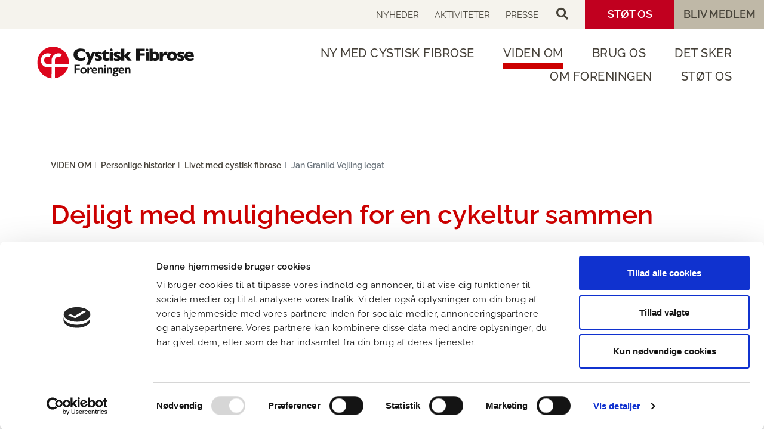

--- FILE ---
content_type: text/html; charset=utf-8
request_url: https://www.cystiskfibrose.dk/viden-om/personlige-historier/livet-med-cystisk-fibrose/jan-granild-vejling-legat/
body_size: 11442
content:
<!DOCTYPE html>
<html lang="da">
<head>
<script id="Cookiebot" src="https://consent.cookiebot.com/uc.js" data-cbid="c7e6d3ed-ac38-4dcc-a463-9b051e17453f" data-blockingmode="auto" type="text/javascript"></script>    <meta charset="utf-8">
    <meta http-equiv="X-UA-Compatible" content="IE=edge">
    <meta name="viewport" content="width=device-width, initial-scale=1">
    <link crossorigin="anonymous" href="https://www.cystiskfibrose.dk" rel="preconnect">
    <link as="font" rel="prefetch" crossorigin="anonymous" href="https://www.cystiskfibrose.dk/Content/Fonts/raleway-v27-latin-regular.woff2" integrity="sha384-s3bNC99tJgLVrwWjM1ZnuIcrGZ6mpnB&#x2B;5D/WAOWhHmGPb15USWlKi4165z4ELPxN" crossorigin="anonymous" />

    <link as="font" rel="prefetch" crossorigin="anonymous" href="https://www.cystiskfibrose.dk/Content/Fonts/raleway-v27-latin-500.woff2" integrity="sha384-F3IU8JZS5BVZHXGCS2Nl3&#x2B;g642ni9t9ncyI8f170CqrLx6QIk44JskhD8fTEdaac" crossorigin="anonymous" />

    <link as="font" rel="prefetch" crossorigin="anonymous" href="https://www.cystiskfibrose.dk/Content/Fonts/raleway-v27-latin-600.woff2" integrity="sha384-Oq0v9as5Ue28RiVOkTcKdZAdtZplWcq2ZofABsVIwg1lYyHGD6M/CQkrNn5QmvMo" crossorigin="anonymous" />

    <link as="font" rel="prefetch" crossorigin="anonymous" href="https://www.cystiskfibrose.dk/Content/Fonts/raleway-v27-latin-700.woff2" integrity="sha384-6PpE9Ie1vunF2gZz56/Hrw06ZRgzMcJzDwTWXCyY4sFuGvNBIm5A9UcdAOXfD&#x2B;Xy" crossorigin="anonymous" />

    <link as="font" rel="prefetch" crossorigin="anonymous" href="https://www.cystiskfibrose.dk/Content/Fonts/raleway-v27-latin-italic.woff2" integrity="sha384-nu0ol&#x2B;1MhmwXlZNvxKh/M9HgoL37kUWPjl3tZLDawITtl8AocR38cZAywqPaLPaj" crossorigin="anonymous" />

    <link as="font" rel="prefetch" crossorigin="anonymous" href="https://www.cystiskfibrose.dk/Content/Fonts/raleway-v27-latin-500italic.woff2" integrity="sha384-0u&#x2B;9Ou1G82alVYvCE603pgB3JcasulnlwcDDkxAdViSBnzEpyxMJILtWif0BvuPs" crossorigin="anonymous" />

    <link as="font" rel="prefetch" crossorigin="anonymous" href="https://www.cystiskfibrose.dk/Content/Fonts/raleway-v27-latin-600italic.woff2" integrity="sha384-NLnLuFNCA3k/S8MWvnlBqC&#x2B;trnd8Vq9zJri75RW&#x2B;cImxgXAh8gFHGpZI3TiL3Xa8" crossorigin="anonymous" />

    <link as="font" rel="prefetch" crossorigin="anonymous" href="https://www.cystiskfibrose.dk/Content/Fonts/raleway-v27-latin-700italic.woff2" integrity="sha384-tn&#x2B;6loUit/4EQ/NzffULUdvFSyUJLCyCNdaUh8i&#x2B;4DN/vnoFE7uwMqzEgFn4ELG/" crossorigin="anonymous" />

<style>
    /* raleway-regular - latin */
    @font-face {
      font-family: 'Raleway';
      font-style: normal;
      font-weight: 400;
      src: url('/Content/fonts/raleway-v27-latin-regular.eot'); /* IE9 Compat Modes */
      src: local(''),
           url('/Content/fonts/raleway-v27-latin-regular.eot?#iefix') format('embedded-opentype'), /* IE6-IE8 */
           url('/Content/fonts/raleway-v27-latin-regular.woff2') format('woff2'), /* Super Modern Browsers */
           url('/Content/fonts/raleway-v27-latin-regular.woff') format('woff'), /* Modern Browsers */
           url('/Content/fonts/raleway-v27-latin-regular.ttf') format('truetype'), /* Safari, Android, iOS */
           url('/Content/fonts/raleway-v27-latin-regular.svg#Raleway') format('svg'); /* Legacy iOS */
    }
    /* raleway-500 - latin */
    @font-face {
      font-family: 'Raleway';
      font-style: normal;
      font-weight: 500;
      src: url('/Content/fonts/raleway-v27-latin-500.eot'); /* IE9 Compat Modes */
      src: local(''),
           url('/Content/fonts/raleway-v27-latin-500.eot?#iefix') format('embedded-opentype'), /* IE6-IE8 */
           url('/Content/fonts/raleway-v27-latin-500.woff2') format('woff2'), /* Super Modern Browsers */
           url('/Content/fonts/raleway-v27-latin-500.woff') format('woff'), /* Modern Browsers */
           url('/Content/fonts/raleway-v27-latin-500.ttf') format('truetype'), /* Safari, Android, iOS */
           url('/Content/fonts/raleway-v27-latin-500.svg#Raleway') format('svg'); /* Legacy iOS */
    }
    /* raleway-600 - latin */
    @font-face {
      font-family: 'Raleway';
      font-style: normal;
      font-weight: 600;
      src: url('/Content/fonts/raleway-v27-latin-600.eot'); /* IE9 Compat Modes */
      src: local(''),
           url('/Content/fonts/raleway-v27-latin-600.eot?#iefix') format('embedded-opentype'), /* IE6-IE8 */
           url('/Content/fonts/raleway-v27-latin-600.woff2') format('woff2'), /* Super Modern Browsers */
           url('/Content/fonts/raleway-v27-latin-600.woff') format('woff'), /* Modern Browsers */
           url('/Content/fonts/raleway-v27-latin-600.ttf') format('truetype'), /* Safari, Android, iOS */
           url('/Content/fonts/raleway-v27-latin-600.svg#Raleway') format('svg'); /* Legacy iOS */
    }
    /* raleway-700 - latin */
    @font-face {
      font-family: 'Raleway';
      font-style: normal;
      font-weight: 700;
      src: url('/Content/fonts/raleway-v27-latin-700.eot'); /* IE9 Compat Modes */
      src: local(''),
           url('/Content/fonts/raleway-v27-latin-700.eot?#iefix') format('embedded-opentype'), /* IE6-IE8 */
           url('/Content/fonts/raleway-v27-latin-700.woff2') format('woff2'), /* Super Modern Browsers */
           url('/Content/fonts/raleway-v27-latin-700.woff') format('woff'), /* Modern Browsers */
           url('/Content/fonts/raleway-v27-latin-700.ttf') format('truetype'), /* Safari, Android, iOS */
           url('/Content/fonts/raleway-v27-latin-700.svg#Raleway') format('svg'); /* Legacy iOS */
    }
    /* raleway-italic - latin */
    @font-face {
      font-family: 'Raleway';
      font-style: italic;
      font-weight: 400;
      src: url('/Content/fonts/raleway-v27-latin-italic.eot'); /* IE9 Compat Modes */
      src: local(''),
           url('/Content/fonts/raleway-v27-latin-italic.eot?#iefix') format('embedded-opentype'), /* IE6-IE8 */
           url('/Content/fonts/raleway-v27-latin-italic.woff2') format('woff2'), /* Super Modern Browsers */
           url('/Content/fonts/raleway-v27-latin-italic.woff') format('woff'), /* Modern Browsers */
           url('/Content/fonts/raleway-v27-latin-italic.ttf') format('truetype'), /* Safari, Android, iOS */
           url('/Content/fonts/raleway-v27-latin-italic.svg#Raleway') format('svg'); /* Legacy iOS */
    }
    /* raleway-500italic - latin */
    @font-face {
      font-family: 'Raleway';
      font-style: italic;
      font-weight: 500;
      src: url('/Content/fonts/raleway-v27-latin-500italic.eot'); /* IE9 Compat Modes */
      src: local(''),
           url('/Content/fonts/raleway-v27-latin-500italic.eot?#iefix') format('embedded-opentype'), /* IE6-IE8 */
           url('/Content/fonts/raleway-v27-latin-500italic.woff2') format('woff2'), /* Super Modern Browsers */
           url('/Content/fonts/raleway-v27-latin-500italic.woff') format('woff'), /* Modern Browsers */
           url('/Content/fonts/raleway-v27-latin-500italic.ttf') format('truetype'), /* Safari, Android, iOS */
           url('/Content/fonts/raleway-v27-latin-500italic.svg#Raleway') format('svg'); /* Legacy iOS */
    }
    /* raleway-600italic - latin */
    @font-face {
      font-family: 'Raleway';
      font-style: italic;
      font-weight: 600;
      src: url('/Content/fonts/raleway-v27-latin-600italic.eot'); /* IE9 Compat Modes */
      src: local(''),
           url('/Content/fonts/raleway-v27-latin-600italic.eot?#iefix') format('embedded-opentype'), /* IE6-IE8 */
           url('/Content/fonts/raleway-v27-latin-600italic.woff2') format('woff2'), /* Super Modern Browsers */
           url('/Content/fonts/raleway-v27-latin-600italic.woff') format('woff'), /* Modern Browsers */
           url('/Content/fonts/raleway-v27-latin-600italic.ttf') format('truetype'), /* Safari, Android, iOS */
           url('/Content/fonts/raleway-v27-latin-600italic.svg#Raleway') format('svg'); /* Legacy iOS */
    }
    /* raleway-700italic - latin */
    @font-face {
      font-family: 'Raleway';
      font-style: italic;
      font-weight: 700;
      src: url('/Content/fonts/raleway-v27-latin-700italic.eot'); /* IE9 Compat Modes */
      src: local(''),
           url('/Content/fonts/raleway-v27-latin-700italic.eot?#iefix') format('embedded-opentype'), /* IE6-IE8 */
           url('/Content/fonts/raleway-v27-latin-700italic.woff2') format('woff2'), /* Super Modern Browsers */
           url('/Content/fonts/raleway-v27-latin-700italic.woff') format('woff'), /* Modern Browsers */
           url('/Content/fonts/raleway-v27-latin-700italic.ttf') format('truetype'), /* Safari, Android, iOS */
           url('/Content/fonts/raleway-v27-latin-700italic.svg#Raleway') format('svg'); /* Legacy iOS */
    }
</style>
<script type="text/javascript">
(function(window, document, dataLayerName, id) {
window[dataLayerName]=window[dataLayerName]||[],window[dataLayerName].push({start:(new Date).getTime(),event:"stg.start"});var scripts=document.getElementsByTagName('script')[0],tags=document.createElement('script');
function stgCreateCookie(a,b,c){var d="";if(c){var e=new Date;e.setTime(e.getTime()+24*c*60*60*1e3),d="; expires="+e.toUTCString();f="; SameSite=Strict"}document.cookie=a+"="+b+d+f+"; path=/"}
var isStgDebug=(window.location.href.match("stg_debug")||document.cookie.match("stg_debug"))&&!window.location.href.match("stg_disable_debug");stgCreateCookie("stg_debug",isStgDebug?1:"",isStgDebug?14:-1);
var qP=[];dataLayerName!=="dataLayer"&&qP.push("data_layer_name="+dataLayerName),isStgDebug&&qP.push("stg_debug");var qPString=qP.length>0?("?"+qP.join("&")):"";
tags.async=!0,tags.src="https://cystiskfibrose.containers.piwik.pro/"+id+".js"+qPString,scripts.parentNode.insertBefore(tags,scripts);
!function(a,n,i){a[n]=a[n]||{};for(var c=0;c<i.length;c++)!function(i){a[n][i]=a[n][i]||{},a[n][i].api=a[n][i].api||function(){var a=[].slice.call(arguments,0);"string"==typeof a[0]&&window[dataLayerName].push({event:n+"."+i+":"+a[0],parameters:[].slice.call(arguments,1)})}}(i[c])}(window,"ppms",["tm","cm"]);
})(window, document, 'dataLayer', 'd57ac83b-8e67-40eb-904d-8c494d885417');
</script>    <meta name="cultureinfo" content="da-DK" />
            <title>Jan Granild Vejling legat</title>
            <link rel="canonical" href="https://www.cystiskfibrose.dk/viden-om/personlige-historier/livet-med-cystisk-fibrose/jan-granild-vejling-legat/" />
            <meta name="robots" content="index, nofollow" />

            <meta name="twitter:card" content="summary" />
        <meta property="og:title" content="Jan Granild Vejling legat" />
            <meta property="og:url" content="https://www.cystiskfibrose.dk/viden-om/personlige-historier/livet-med-cystisk-fibrose/jan-granild-vejling-legat/" />
                <meta property="og:url:secure_url" content="https://www.cystiskfibrose.dk/viden-om/personlige-historier/livet-med-cystisk-fibrose/jan-granild-vejling-legat/" />
            <meta property="og:type" content="article" />
            <meta property="og:article:published_time" content="2023-01-09T16:24:53Z" />
            <meta property="og:article:modified_time" content="2024-01-04T14:42:39Z" />
            <meta property="og:locale" content="da_DK" />
            <meta property="og:image" content="https://www.cystiskfibrose.dk/media/igcmhs35/jan-granild-vejling-paa-tur-med-sin-nye-el-cykel.jpg?quality=75&amp;width=1200&amp;mode=min" />
                <meta property="og:image:secure_url" content="https://www.cystiskfibrose.dk/media/igcmhs35/jan-granild-vejling-paa-tur-med-sin-nye-el-cykel.jpg?quality=75&amp;width=1200&amp;mode=min" />
                <meta property="og:image:type" content="image/jpeg" />
                <meta property="og:image:alt" content="Jan Granild Vejling P&#xE5; Tur Med Sin Nye El Cykel" />

            <link rel="icon" type="image/png" href="https://www.cystiskfibrose.dk/media/vmhlxrez/fav.png?quality=100" integrity="sha384-7pBQbNl/EBPhx335G9SZuaOAGP318vVeARhAhWboLB3R7bl2jr/06Gp/SZfNUsg6" crossorigin="anonymous">

    
    

    <link rel="stylesheet" href="/content/css?v=aUTZ5ovMlDx5sFQIFKKAQiSH8Ag" integrity="sha384-xHtzy22CEJWvka/eaofUEelM09nUKkUzVNuJNnTwfZLPOncKqCBGJ2xEysjbbiUN" crossorigin="anonymous" />
    <link href="/content/dynamic/b87566c7-9e0f-4261-a5ba-19e3868e3a6f/da-DK/dynamic.min.css?v=269" integrity="sha384-eiXuotCE+/788P2tw/vDoKsrS37sZyr0G8etdn2UIA5ifT0YGVlOicBzkAenRhK8" rel="stylesheet" />

    <!--[if lt IE 9]>
     <script src="https://oss.maxcdn.com/html5shiv/3.7.2/html5shiv.min.js" integrity="sha384-FFgGfda92tXC8nCNOxrCQ3R8x1TNkMFqDZVQdDaaJiiVbjkPBXIJBx0o7ETjy8Bh" crossorigin="anonymous"></script>
     <script src="https://oss.maxcdn.com/respond/1.4.2/respond.min.js" integrity="sha384-ZoaMbDF+4LeFxg6WdScQ9nnR1QC2MIRxA1O9KWEXQwns1G8UNyIEZIQidzb0T1fo" crossorigin="anonymous"></script>
    <![endif]-->
    <script data-cookieconsent="ignore" src="/scripts/jquery?v=Xbn-gXwzusuNd9_ZROkKsk4TSSo" integrity="sha384-zdz8B1xIxD2hNfxww4PLqy2ZdxfI/SPRXxfpdgPhqKWfoYWtvE0PNk0&#x2B;SkN5hkQK" crossorigin="anonymous"></script>
    
    

<!-- Meta Pixel Code -->
<script>
!function(f,b,e,v,n,t,s)
{if(f.fbq)return;n=f.fbq=function(){n.callMethod?
n.callMethod.apply(n,arguments):n.queue.push(arguments)};
if(!f._fbq)f._fbq=n;n.push=n;n.loaded=!0;n.version='2.0';
n.queue=[];t=b.createElement(e);t.async=!0;
t.src=v;s=b.getElementsByTagName(e)[0];
s.parentNode.insertBefore(t,s)}(window, document,'script',
'https://connect.facebook.net/en_US/fbevents.js');
fbq('init', '1451430798852052');
fbq('track', 'PageView');
</script>
<noscript><img height="1" width="1" style="display:none"
src=https://www.facebook.com/tr?id=1451430798852052&ev=PageView&noscript=1
/></noscript>
<!-- End Meta Pixel Code -->    
</head>
<body class="">
    <a id="skip-to-content-link" href="#main" class="sr-only-focusable" tabindex="0">Spring navigationen over og gå direkte til indhold</a>
            <header id="header" class="container-fluid">
            <section id="top-bar" class="header hidden-mobile">
                <nav class="top-menu">
                    <ul>
                                    <li>
                                        <a aria-label="Nyheder" href="https://www.cystiskfibrose.dk/nyheder/">Nyheder</a>
                                    </li>
                                    <li>
                                        <a aria-label="Aktiviteter" href="https://www.cystiskfibrose.dk/aktiviteter/">Aktiviteter</a>
                                    </li>
                                    <li>
                                        <a aria-label="Presse" href="https://www.cystiskfibrose.dk/presse/">Presse</a>
                                    </li>
                            <li class="top-search">
                                <a href="/soeg/" aria-label="Søg">
                                    <span class="show-mobile">SØG</span>
                                    <i class="fas fa-search" aria-hidden="true"></i>
                                </a>
                            </li>
                                    <li class="sp">
                                        <a aria-label="ST&#xD8;T OS" href="https://www.cystiskfibrose.dk/stoet-os/" style="color:rgb(255, 255, 255) !important;background-color:rgb(193, 0, 31) !important;">Støt os</a>
                                    </li>
                                    <li class="sp">
                                        <a aria-label="Bliv medlem" href="https://www.cystiskfibrose.dk/stoet-os/bliv-medlem/" style="color:rgb(72, 68, 58) !important;background-color:rgb(191, 184, 167) !important;">Bliv medlem</a>
                                    </li>
                    </ul>
                </nav>
            </section>
            <section class="narrownavigation header">
                <div class="container">
                    <div class="row">
                        <nav class="top-menu show-mobile col-sm-12">
                            <ul>
                                    <li class="top-search">
                                        <a href="/soeg/" aria-label="Søg">
                                            <span class="show-mobile">SØG</span>
                                            <i class="fas fa-search" aria-hidden="true"></i>
                                        </a>
                                    </li>
                                            <li class="sp">
                                                <a aria-label="ST&#xD8;T OS" href="https://www.cystiskfibrose.dk/stoet-os/" style="color:rgb(255, 255, 255) !important;background-color:rgb(193, 0, 31) !important;">Støt os</a>
                                            </li>
                                            <li class="sp">
                                                <a aria-label="Bliv medlem" href="https://www.cystiskfibrose.dk/stoet-os/bliv-medlem/" style="color:rgb(72, 68, 58) !important;background-color:rgb(191, 184, 167) !important;">Bliv medlem</a>
                                            </li>
                                <li>
                                    <button id="hamburger" class="navbar-toggler" type="button" data-toggle="collapse" data-target="#mobile-navigation" aria-controls="mobile-navigation" aria-expanded="false" aria-label="Vis / skjul menu">
                                        <span></span>
                                    </button>
                                </li>
                            </ul>
                        </nav>
                        <div id="fullscreen-logo" class="col-sm-12 col-md-3 order-2 order-md-1">
                            <a aria-label="Forside" class="mainlogo" href="https://www.cystiskfibrose.dk/"><picture><source srcset="/media/dcof1kw2/cystisk-fibrose-foreningen-logo.svg" type="image/svg&#x2B;xml" /><img class="img-maxwidth" height="59" loading="lazy" src="https://www.cystiskfibrose.dk/media/iaenyl5d/cystisk-fibrose-foreningen-logo.png?quality=100" width="282" /></picture></a>
                        </div>
                        <div class="col-sm-12 col-md-9 navHolder order-1 order-md-2">
                            
<nav class="hidden-mobile hassubchilds" id="navigation">
        <ul class="menu">
                    <li class="list has-ul first">
                        <a aria-expanded="false" aria-haspopup="true" aria-label="NY MED CYSTISK FIBROSE" class="link" href="https://www.cystiskfibrose.dk/ny-med-cystisk-fibrose/">NY MED CYSTISK FIBROSE</a>
                            <ul class="submenu">
                                        <li class="sub-list first">
                                            <a aria-label="Barn med cystisk fibrose" href="https://www.cystiskfibrose.dk/ny-med-cystisk-fibrose/barn-med-cystisk-fibrose/">Barn med cystisk fibrose</a>
                                        </li>
                                        <li class="sub-list">
                                            <a aria-label="Voksen med cystisk fibrose" href="https://www.cystiskfibrose.dk/ny-med-cystisk-fibrose/voksen-med-cystisk-fibrose/">Voksen med cystisk fibrose</a>
                                        </li>
                                        <li class="sub-list last">
                                            <a aria-label="P&#xE5;r&#xF8;rende til en med cystisk fibrose" href="https://www.cystiskfibrose.dk/ny-med-cystisk-fibrose/paaroerende-til-en-med-cystisk-fibrose/">P&#xE5;r&#xF8;rende til en med cystisk fibrose</a>
                                        </li>
                            </ul>
                    </li>
                    <li class="list has-ul">
                        <a aria-expanded="false" aria-haspopup="true" aria-label="VIDEN OM" class="link current" href="https://www.cystiskfibrose.dk/viden-om/">VIDEN OM</a>
                            <ul class="submenu">
                                        <li class="sub-list first">
                                            <a aria-label="Hvad er cystisk fibrose?" href="https://www.cystiskfibrose.dk/viden-om/hvad-er-cystisk-fibrose/">Hvad er cystisk fibrose?</a>
                                        </li>
                                        <li class="sub-list">
                                            <a aria-label="Behandling" href="https://www.cystiskfibrose.dk/viden-om/behandling/">Behandling</a>
                                        </li>
                                        <li class="sub-list">
                                            <a aria-label="Dagligdagen" href="https://www.cystiskfibrose.dk/viden-om/dagligdagen/">Dagligdagen</a>
                                        </li>
                                        <li class="sub-list">
                                            <a aria-label="Komplikationer" href="https://www.cystiskfibrose.dk/viden-om/komplikationer/">Komplikationer</a>
                                        </li>
                                        <li class="sub-list">
                                            <a aria-label="R&#xE5;d og retningslinjer" href="https://www.cystiskfibrose.dk/viden-om/raad-og-retningslinjer/">R&#xE5;d og retningslinjer</a>
                                        </li>
                                        <li class="sub-list">
                                            <a aria-label="Forskning" href="https://www.cystiskfibrose.dk/viden-om/forskning/">Forskning</a>
                                        </li>
                                        <li class="sub-list">
                                            <a aria-label="Informationsmaterialer" href="https://www.cystiskfibrose.dk/viden-om/informationsmaterialer/">Informationsmaterialer</a>
                                        </li>
                                        <li class="sub-list">
                                            <a aria-label="Personlige historier" class="current" href="https://www.cystiskfibrose.dk/viden-om/personlige-historier/">Personlige historier</a>
                                        </li>
                                        <li class="sub-list last">
                                            <a aria-label="Til studerende" href="https://www.cystiskfibrose.dk/viden-om/til-studerende/">Til studerende</a>
                                        </li>
                            </ul>
                    </li>
                    <li class="list has-ul">
                        <a aria-expanded="false" aria-haspopup="true" aria-label="BRUG OS" class="link" href="https://www.cystiskfibrose.dk/brug-os/">BRUG OS</a>
                            <ul class="submenu">
                                        <li class="sub-list first">
                                            <a aria-label="Socialr&#xE5;dgivning" href="https://www.cystiskfibrose.dk/brug-os/socialraadgivning/">Socialr&#xE5;dgivning</a>
                                        </li>
                                        <li class="sub-list">
                                            <a aria-label="Psykologr&#xE5;dgivning" href="https://www.cystiskfibrose.dk/brug-os/psykolograadgivning/">Psykologr&#xE5;dgivning</a>
                                        </li>
                                        <li class="sub-list">
                                            <a aria-label="Temaartikler fra Socialr&#xE5;dgivningen" href="https://www.cystiskfibrose.dk/brug-os/temaartikler-fra-socialraadgivningen/">Temaartikler fra Socialr&#xE5;dgivningen</a>
                                        </li>
                                        <li class="sub-list">
                                            <a aria-label="S&#xF8;g legater" href="https://www.cystiskfibrose.dk/brug-os/soeg-legater/">S&#xF8;g legater</a>
                                        </li>
                                        <li class="sub-list">
                                            <a aria-label="Uddelinger" href="https://www.cystiskfibrose.dk/det-sker/uddelinger/">Uddelinger</a>
                                        </li>
                                        <li class="sub-list last">
                                            <a aria-label="Aktivitetskalender" href="https://www.cystiskfibrose.dk/aktiviteter/">Aktivitetskalender</a>
                                        </li>
                            </ul>
                    </li>
                    <li class="list has-ul">
                        <a aria-expanded="false" aria-haspopup="true" aria-label="DET SKER" class="link" href="https://www.cystiskfibrose.dk/det-sker/">DET SKER</a>
                            <ul class="submenu">
                                        <li class="sub-list first">
                                            <a aria-label="Aktivitetskalender" href="https://www.cystiskfibrose.dk/aktiviteter/">Aktivitetskalender</a>
                                        </li>
                                        <li class="sub-list">
                                            <a aria-label="Familiekursus" href="https://www.cystiskfibrose.dk/det-sker/familiekursus/">Familiekursus</a>
                                        </li>
                                        <li class="sub-list">
                                            <a aria-label="Netv&#xE6;rksgrupper" href="https://www.cystiskfibrose.dk/det-sker/peer-to-peer/">Netv&#xE6;rksgrupper</a>
                                        </li>
                                        <li class="sub-list">
                                            <a aria-label="Online aktiviteter" href="https://www.cystiskfibrose.dk/det-sker/online-aktiviteter/">Online aktiviteter</a>
                                        </li>
                                        <li class="sub-list">
                                            <a aria-label="Uddelinger" href="https://www.cystiskfibrose.dk/det-sker/uddelinger/">Uddelinger</a>
                                        </li>
                                        <li class="sub-list last">
                                            <a aria-label="Kampagner og events" href="https://www.cystiskfibrose.dk/det-sker/kampagner-og-events/">Kampagner og events</a>
                                        </li>
                            </ul>
                    </li>
                    <li class="list has-ul">
                        <a aria-expanded="false" aria-haspopup="true" aria-label="OM FORENINGEN" class="link" href="https://www.cystiskfibrose.dk/om-foreningen/">OM FORENINGEN</a>
                            <ul class="submenu">
                                        <li class="sub-list first">
                                            <a aria-label="Om Cystisk Fibrose Foreningen" href="https://www.cystiskfibrose.dk/om-foreningen/om-cystisk-fibrose-foreningen/">Om Cystisk Fibrose Foreningen</a>
                                        </li>
                                        <li class="sub-list">
                                            <a aria-label="Medlemsfordele" href="https://www.cystiskfibrose.dk/om-foreningen/medlemsfordele/">Medlemsfordele</a>
                                        </li>
                                        <li class="sub-list">
                                            <a aria-label="Hvad g&#xE5;r din donation til?" href="https://www.cystiskfibrose.dk/om-foreningen/hvad-gaar-din-donation-til/">Hvad g&#xE5;r din donation til?</a>
                                        </li>
                                        <li class="sub-list">
                                            <a aria-label="Organisatoriske oplysninger" href="https://www.cystiskfibrose.dk/om-foreningen/organisatoriske-oplysninger/">Organisatoriske oplysninger</a>
                                        </li>
                                        <li class="sub-list">
                                            <a aria-label="M&#xE6;rkesager" href="https://www.cystiskfibrose.dk/om-foreningen/maerkesager/">M&#xE6;rkesager</a>
                                        </li>
                                        <li class="sub-list">
                                            <a aria-label="Vi st&#xF8;tter forskning" href="https://www.cystiskfibrose.dk/om-foreningen/vi-stoetter-forskning/">Vi st&#xF8;tter forskning</a>
                                        </li>
                                        <li class="sub-list last">
                                            <a aria-label="Kontakt os" href="https://www.cystiskfibrose.dk/om-foreningen/kontakt-os/">Kontakt os</a>
                                        </li>
                            </ul>
                    </li>
                    <li class="list has-ul last">
                        <a aria-expanded="false" aria-haspopup="true" aria-label="ST&#xD8;T OS" class="link" href="https://www.cystiskfibrose.dk/stoet-os/">ST&#xD8;T OS</a>
                            <ul class="submenu">
                                        <li class="sub-list first">
                                            <a aria-label="Bliv medlem" href="https://www.cystiskfibrose.dk/stoet-os/bliv-medlem/">Bliv medlem</a>
                                        </li>
                                        <li class="sub-list">
                                            <a aria-label="St&#xF8;t os fast" href="https://www.cystiskfibrose.dk/stoet-os/stoet-os-fast/">St&#xF8;t os fast</a>
                                        </li>
                                        <li class="sub-list">
                                            <a aria-label="St&#xF8;t &#xE9;n gang" href="https://www.cystiskfibrose.dk/stoet-os/stoet-en-gang/">St&#xF8;t &#xE9;n gang</a>
                                        </li>
                                        <li class="sub-list">
                                            <a aria-label="St&#xF8;t os via arv" href="https://www.cystiskfibrose.dk/stoet-os/stoet-os-via-arv/">St&#xF8;t os via arv</a>
                                        </li>
                                        <li class="sub-list">
                                            <a aria-label="Start en indsamling" href="https://www.cystiskfibrose.dk/stoet-os/start-en-indsamling/">Start en indsamling</a>
                                        </li>
                                        <li class="sub-list">
                                            <a aria-label="St&#xF8;t p&#xE5; andre m&#xE5;der" href="https://www.cystiskfibrose.dk/stoet-os/stoet-paa-anden-vis/">St&#xF8;t p&#xE5; andre m&#xE5;der</a>
                                        </li>
                                        <li class="sub-list last">
                                            <a aria-label="Bliv frivillig" href="https://www.cystiskfibrose.dk/stoet-os/bliv-frivillig/">Bliv frivillig</a>
                                        </li>
                            </ul>
                    </li>
        </ul>
</nav>

<nav id="mobile-navigation" class="show-mobile" role="navigation">
        <ul id="mobile-navigation-ul">
<li class="main first"><a aria-label="NY MED CYSTISK FIBROSE" href="https://www.cystiskfibrose.dk/ny-med-cystisk-fibrose/">NY MED CYSTISK FIBROSE</a><ul><li><a aria-label="NY MED CYSTISK FIBROSE" href="https://www.cystiskfibrose.dk/ny-med-cystisk-fibrose/">NY MED CYSTISK FIBROSE</a></li><li class="main first"><a aria-label="Barn med cystisk fibrose" href="https://www.cystiskfibrose.dk/ny-med-cystisk-fibrose/barn-med-cystisk-fibrose/">Barn med cystisk fibrose</a></li><li class="main first"><a aria-label="Voksen med cystisk fibrose" href="https://www.cystiskfibrose.dk/ny-med-cystisk-fibrose/voksen-med-cystisk-fibrose/">Voksen med cystisk fibrose</a></li><li class="main first"><a aria-label="P&#xE5;r&#xF8;rende til en med cystisk fibrose" href="https://www.cystiskfibrose.dk/ny-med-cystisk-fibrose/paaroerende-til-en-med-cystisk-fibrose/">P&#xE5;r&#xF8;rende til en med cystisk fibrose</a></li></ul></li><li class="main"><a aria-label="VIDEN OM" class="current" href="https://www.cystiskfibrose.dk/viden-om/">VIDEN OM</a><ul><li><a aria-label="VIDEN OM" href="https://www.cystiskfibrose.dk/viden-om/">VIDEN OM</a></li><li class="main"><a aria-label="Hvad er cystisk fibrose?" href="https://www.cystiskfibrose.dk/viden-om/hvad-er-cystisk-fibrose/">Hvad er cystisk fibrose?</a></li><li class="main"><a aria-label="Behandling" href="https://www.cystiskfibrose.dk/viden-om/behandling/">Behandling</a></li><li class="main"><a aria-label="Dagligdagen" href="https://www.cystiskfibrose.dk/viden-om/dagligdagen/">Dagligdagen</a></li><li class="main"><a aria-label="Komplikationer" href="https://www.cystiskfibrose.dk/viden-om/komplikationer/">Komplikationer</a></li><li class="main"><a aria-label="R&#xE5;d og retningslinjer" href="https://www.cystiskfibrose.dk/viden-om/raad-og-retningslinjer/">R&#xE5;d og retningslinjer</a></li><li class="main"><a aria-label="Forskning" href="https://www.cystiskfibrose.dk/viden-om/forskning/">Forskning</a></li><li class="main"><a aria-label="Informationsmaterialer" href="https://www.cystiskfibrose.dk/viden-om/informationsmaterialer/">Informationsmaterialer</a></li><li class="main"><a aria-label="Personlige historier" class="current" href="https://www.cystiskfibrose.dk/viden-om/personlige-historier/">Personlige historier</a></li><li class="main"><a aria-label="Til studerende" href="https://www.cystiskfibrose.dk/viden-om/til-studerende/">Til studerende</a></li></ul></li><li class="main"><a aria-label="BRUG OS" href="https://www.cystiskfibrose.dk/brug-os/">BRUG OS</a><ul><li><a aria-label="BRUG OS" href="https://www.cystiskfibrose.dk/brug-os/">BRUG OS</a></li><li class="main"><a aria-label="Socialr&#xE5;dgivning" href="https://www.cystiskfibrose.dk/brug-os/socialraadgivning/">Socialr&#xE5;dgivning</a></li><li class="main"><a aria-label="Psykologr&#xE5;dgivning" href="https://www.cystiskfibrose.dk/brug-os/psykolograadgivning/">Psykologr&#xE5;dgivning</a></li><li class="main"><a aria-label="Temaartikler fra Socialr&#xE5;dgivningen" href="https://www.cystiskfibrose.dk/brug-os/temaartikler-fra-socialraadgivningen/">Temaartikler fra Socialr&#xE5;dgivningen</a></li><li class="main"><a aria-label="S&#xF8;g legater" href="https://www.cystiskfibrose.dk/brug-os/soeg-legater/">S&#xF8;g legater</a></li><li class="main"><a aria-label="Uddelinger" href="https://www.cystiskfibrose.dk/det-sker/uddelinger/">Uddelinger</a></li><li class="main"><a aria-label="Aktivitetskalender" href="https://www.cystiskfibrose.dk/aktiviteter/">Aktivitetskalender</a></li></ul></li><li class="main"><a aria-label="DET SKER" href="https://www.cystiskfibrose.dk/det-sker/">DET SKER</a><ul><li><a aria-label="DET SKER" href="https://www.cystiskfibrose.dk/det-sker/">DET SKER</a></li><li class="main"><a aria-label="Aktivitetskalender" href="https://www.cystiskfibrose.dk/aktiviteter/">Aktivitetskalender</a></li><li class="main"><a aria-label="Familiekursus" href="https://www.cystiskfibrose.dk/det-sker/familiekursus/">Familiekursus</a></li><li class="main"><a aria-label="Netv&#xE6;rksgrupper" href="https://www.cystiskfibrose.dk/det-sker/peer-to-peer/">Netv&#xE6;rksgrupper</a></li><li class="main"><a aria-label="Online aktiviteter" href="https://www.cystiskfibrose.dk/det-sker/online-aktiviteter/">Online aktiviteter</a></li><li class="main"><a aria-label="Uddelinger" href="https://www.cystiskfibrose.dk/det-sker/uddelinger/">Uddelinger</a></li><li class="main"><a aria-label="Kampagner og events" href="https://www.cystiskfibrose.dk/det-sker/kampagner-og-events/">Kampagner og events</a></li></ul></li><li class="main"><a aria-label="OM FORENINGEN" href="https://www.cystiskfibrose.dk/om-foreningen/">OM FORENINGEN</a><ul><li><a aria-label="OM FORENINGEN" href="https://www.cystiskfibrose.dk/om-foreningen/">OM FORENINGEN</a></li><li class="main"><a aria-label="Om Cystisk Fibrose Foreningen" href="https://www.cystiskfibrose.dk/om-foreningen/om-cystisk-fibrose-foreningen/">Om Cystisk Fibrose Foreningen</a></li><li class="main"><a aria-label="Medlemsfordele" href="https://www.cystiskfibrose.dk/om-foreningen/medlemsfordele/">Medlemsfordele</a></li><li class="main"><a aria-label="Hvad g&#xE5;r din donation til?" href="https://www.cystiskfibrose.dk/om-foreningen/hvad-gaar-din-donation-til/">Hvad g&#xE5;r din donation til?</a></li><li class="main"><a aria-label="Organisatoriske oplysninger" href="https://www.cystiskfibrose.dk/om-foreningen/organisatoriske-oplysninger/">Organisatoriske oplysninger</a></li><li class="main"><a aria-label="M&#xE6;rkesager" href="https://www.cystiskfibrose.dk/om-foreningen/maerkesager/">M&#xE6;rkesager</a></li><li class="main"><a aria-label="Vi st&#xF8;tter forskning" href="https://www.cystiskfibrose.dk/om-foreningen/vi-stoetter-forskning/">Vi st&#xF8;tter forskning</a></li><li class="main"><a aria-label="Kontakt os" href="https://www.cystiskfibrose.dk/om-foreningen/kontakt-os/">Kontakt os</a></li></ul></li><li class="main"><a aria-label="ST&#xD8;T OS" href="https://www.cystiskfibrose.dk/stoet-os/">ST&#xD8;T OS</a><ul><li><a aria-label="ST&#xD8;T OS" href="https://www.cystiskfibrose.dk/stoet-os/">ST&#xD8;T OS</a></li><li class="main"><a aria-label="Bliv medlem" href="https://www.cystiskfibrose.dk/stoet-os/bliv-medlem/">Bliv medlem</a></li><li class="main"><a aria-label="St&#xF8;t os fast" href="https://www.cystiskfibrose.dk/stoet-os/stoet-os-fast/">St&#xF8;t os fast</a></li><li class="main"><a aria-label="St&#xF8;t &#xE9;n gang" href="https://www.cystiskfibrose.dk/stoet-os/stoet-en-gang/">St&#xF8;t &#xE9;n gang</a></li><li class="main"><a aria-label="St&#xF8;t os via arv" href="https://www.cystiskfibrose.dk/stoet-os/stoet-os-via-arv/">St&#xF8;t os via arv</a></li><li class="main"><a aria-label="Start en indsamling" href="https://www.cystiskfibrose.dk/stoet-os/start-en-indsamling/">Start en indsamling</a></li><li class="main"><a aria-label="St&#xF8;t p&#xE5; andre m&#xE5;der" href="https://www.cystiskfibrose.dk/stoet-os/stoet-paa-anden-vis/">St&#xF8;t p&#xE5; andre m&#xE5;der</a></li><li class="main"><a aria-label="Bliv frivillig" href="https://www.cystiskfibrose.dk/stoet-os/bliv-frivillig/">Bliv frivillig</a></li></ul></li><li class="alt first"><a aria-label="Nyheder" href="https://www.cystiskfibrose.dk/nyheder/">Nyheder</a></li><li class="alt"><a aria-label="Aktiviteter" href="https://www.cystiskfibrose.dk/aktiviteter/">Aktiviteter</a></li><li class="alt  last"><a aria-label="Presse" href="https://www.cystiskfibrose.dk/presse/">Presse</a></li>        </ul>
</nav>
                        </div>
                    </div>
                </div>
            </section>
        </header>

    <main id="main" class="container-fluid">
        


        <section style="padding-top:100px; padding-bottom:37px;" class="grid-row m-ept m-epb">
            <div class="container">
                <div class="row clearfix">
            <div class="col-md-12 column">
                <div class="wrapper">

        <nav aria-label="Breadcrumb">
            <ol class="breadcrumb">
                    <li class="breadcrumb-item" >
                            <a href="https://www.cystiskfibrose.dk/viden-om/">VIDEN OM</a>
                    </li>
                    <li class="breadcrumb-item" >
                            <a href="https://www.cystiskfibrose.dk/viden-om/personlige-historier/">Personlige historier</a>
                    </li>
                    <li class="breadcrumb-item" >
                            <a href="https://www.cystiskfibrose.dk/viden-om/personlige-historier/livet-med-cystisk-fibrose/">Livet med cystisk fibrose</a>
                    </li>
                    <li class="breadcrumb-item active"  aria-current="page" >
Jan Granild Vejling legat                    </li>
            </ol>
        </nav>

                </div>
            </div>
                </div>
            </div>
        </section>
        <section style="padding-bottom:70px;" class="grid-row m-epb">
            <div class="container">
                <div class="row clearfix">
            <div class="col-md-12 column">
                <div class="wrapper rte">



<h1><span class="txt-sz-1" style="color: #cc0000;">Dejligt med muligheden for en cykeltur sammen</span></h1>
<p><span class="txt-sz-4">Det er mange år siden, at Jan Granild Vejling, som har cystisk fibrose, har cyklet ture. Han er lungetransplanteret og har en lungefunktion på 50-60%, hvilket har gjort cykelture meget energikrævende. Men for nyligt fik han et legat til en cykel fra Cystisk Fibrose Foreningen og købte en el-cykel. Det ændrede markant på Jans mulighed for at cykle ud i sommerlandet – både alene og med sin hustru.</span></p>


<hr aria-hidden="true" class="smart-stroke align-left" style="background-color:rgb(204, 0, 0);width:81px;height:2px;"></hr>
                </div>
            </div>
                </div>
            </div>
        </section>


        <section class="grid-row">
            <div class="container">
                <div class="row clearfix">
                        <section class="col-md-8 grid-row grid2">
                                <div style="padding-bottom:40px;" class="row clearfix m-ept m-epb">
            <div class="col-md-12 column">
                <div class="wrapper">

        <picture class="image-container">
            <!--[if IE 9]><video style="display: none;><![endif]-->
            <source data-srcset="https://www.cystiskfibrose.dk/media/igcmhs35/jan-granild-vejling-paa-tur-med-sin-nye-el-cykel.jpg?width=1110&amp;height=832&amp;rnd=133179193294430000&amp;quality=75&amp;mode=crop 1x, https://www.cystiskfibrose.dk/media/igcmhs35/jan-granild-vejling-paa-tur-med-sin-nye-el-cykel.jpg?width=2220&amp;height=1664&amp;rnd=133179193294430000&amp;quality=75&amp;mode=crop 2x" media="(min-width: 1200px)" />
            <source data-srcset="https://www.cystiskfibrose.dk/media/igcmhs35/jan-granild-vejling-paa-tur-med-sin-nye-el-cykel.jpg?width=930&amp;height=698&amp;rnd=133179193294430000&amp;quality=75&amp;mode=crop 1x, https://www.cystiskfibrose.dk/media/igcmhs35/jan-granild-vejling-paa-tur-med-sin-nye-el-cykel.jpg?width=1860&amp;height=1396&amp;rnd=133179193294430000&amp;quality=75&amp;mode=crop 2x" media="(min-width: 992px) and (max-width: 1199px)" />
            <source data-srcset="https://www.cystiskfibrose.dk/media/igcmhs35/jan-granild-vejling-paa-tur-med-sin-nye-el-cykel.jpg?width=690&amp;height=518&amp;rnd=133179193294430000&amp;quality=75&amp;mode=crop 1x, https://www.cystiskfibrose.dk/media/igcmhs35/jan-granild-vejling-paa-tur-med-sin-nye-el-cykel.jpg?width=1380&amp;height=1036&amp;rnd=133179193294430000&amp;quality=75&amp;mode=crop 2x" media="(min-width: 768px) and (max-width: 991px)" />
            <source data-srcset="https://www.cystiskfibrose.dk/media/igcmhs35/jan-granild-vejling-paa-tur-med-sin-nye-el-cykel.jpg?width=510&amp;height=383&amp;rnd=133179193294430000&amp;quality=75&amp;mode=crop 1x, https://www.cystiskfibrose.dk/media/igcmhs35/jan-granild-vejling-paa-tur-med-sin-nye-el-cykel.jpg?width=1020&amp;height=766&amp;rnd=133179193294430000&amp;quality=75&amp;mode=crop 2x" media="(min-width: 576px) and (max-width: 767px)" />
            <source data-srcset="https://www.cystiskfibrose.dk/media/igcmhs35/jan-granild-vejling-paa-tur-med-sin-nye-el-cykel.jpg?width=545&amp;height=409&amp;rnd=133179193294430000&amp;quality=75&amp;mode=crop 1x, https://www.cystiskfibrose.dk/media/igcmhs35/jan-granild-vejling-paa-tur-med-sin-nye-el-cykel.jpg?width=1090&amp;height=818&amp;rnd=133179193294430000&amp;quality=75&amp;mode=crop 2x" media="(max-width: 575px)" />
            <!--[if IE 9]></video><![endif]-->
            <img src="https://www.cystiskfibrose.dk/media/igcmhs35/jan-granild-vejling-paa-tur-med-sin-nye-el-cykel.jpg?width=1110&amp;height=832&amp;mode=crop&amp;blur=50&amp;quality=75" data-src="https://www.cystiskfibrose.dk/media/igcmhs35/jan-granild-vejling-paa-tur-med-sin-nye-el-cykel.jpg?width=1110&amp;height=832&amp;rnd=133179193294430000&amp;quality=75&amp;mode=crop" class="lazyload img-maxwidth" alt="" loading="lazy" width="1110" height="832" />
        </picture>

                </div>
            </div>
                                </div>
                                <div class="row clearfix">
            <div class="col-md-12 column">
                <div class="wrapper rte">



<p>Gennem de seneste mange år har Jan taget bilen, når han skulle noget, også på småture. Men efter han har fået den nye el-cykel, har han været på flere cykelture og han regner med, at cyklen vil blive brugt flittigt fremover.</p>
<p>”Jeg tror og håber på, at min nye cykel vil motivere mig til i højere grad at lade bilen stå på småture og er superglad for muligheden for at købe en. Der er ingen tvivl om, at tanken om en cykeltur er langt mere overkommelig nu end tidligere”, siger han.</p>
<p>En af Jans første ture på den nye cykel gik til Kastrup Lufthavns landings- og startbane. Det var første gang nogensinde, at han cyklede derud, og det var også en ny oplevelse at mærke støtten fra cyklens lille elmotor.</p>
<p>”Energimæssigt var turen til lufthavnen ikke gratis med el-cyklen men væsentligt nemmere – især i modvinden – end en almindelig cykel. Jeg har aldrig tidligere kørt på el-cykel og blev glædeligt overrasket over det puf, det giver med en lille hjælpemotor.”<br /><br /></p>
<p><span class="txt-sz-8">Dejlig at cykle sammen med min hustru</span><br />Ud over at Jan nu kan tage el-cyklen og komme afsted når han vil, giver den ham også mulighed for at tage på cykelture sammen med sin kone, hvilket især er en kærkommen mulighed i disse tider, hvor Jan fortsat er isoleret på grund af corona-situationen.</p>
<p>”Jeg var på en Skt. Hans aften-cykeltur med min hustru. Selvom vi har haft kolonihave i tæt på 12 år, har vi aldrig tidligere prøvet det. Jeg er fortsat isoleret sammen med min hustru, der er færdigvaccineret, da jeg ikke har antistoffer fra vaccinen og vi passer på med afstand og håndhygiejne til dagligt. Dejligt med muligheden for en cykeltur sammen! Det gør vi igen! Tak for turen til legatet.” fortæller Jan.</p>

                </div>
            </div>
                                </div>
                                <div style="padding-top:50px; padding-bottom:20px;" class="row clearfix m-ept m-epb">
            <div class="col-md-12 column">
                <div class="wrapper">

        <picture class="image-container">
            <!--[if IE 9]><video style="display: none;><![endif]-->
            <source data-srcset="https://www.cystiskfibrose.dk/media/chtn1mgr/jan-granild-vejling-og-hans-hustru-smiler.jpg?cc=0%2C0.0006006006006007367%2C0.0000000000000001778075610205%2C0&amp;width=1110&amp;height=832&amp;rnd=133179193227070000&amp;quality=75&amp;mode=crop 1x, https://www.cystiskfibrose.dk/media/chtn1mgr/jan-granild-vejling-og-hans-hustru-smiler.jpg?cc=0%2C0.0006006006006007367%2C0.0000000000000001778075610205%2C0&amp;width=2220&amp;height=1664&amp;rnd=133179193227070000&amp;quality=75&amp;mode=crop 2x" media="(min-width: 1200px)" />
            <source data-srcset="https://www.cystiskfibrose.dk/media/chtn1mgr/jan-granild-vejling-og-hans-hustru-smiler.jpg?cc=0%2C0.0006006006006007367%2C0.0000000000000001778075610205%2C0&amp;width=930&amp;height=698&amp;rnd=133179193227070000&amp;quality=75&amp;mode=crop 1x, https://www.cystiskfibrose.dk/media/chtn1mgr/jan-granild-vejling-og-hans-hustru-smiler.jpg?cc=0%2C0.0006006006006007367%2C0.0000000000000001778075610205%2C0&amp;width=1860&amp;height=1396&amp;rnd=133179193227070000&amp;quality=75&amp;mode=crop 2x" media="(min-width: 992px) and (max-width: 1199px)" />
            <source data-srcset="https://www.cystiskfibrose.dk/media/chtn1mgr/jan-granild-vejling-og-hans-hustru-smiler.jpg?cc=0%2C0.0006006006006007367%2C0.0000000000000001778075610205%2C0&amp;width=690&amp;height=518&amp;rnd=133179193227070000&amp;quality=75&amp;mode=crop 1x, https://www.cystiskfibrose.dk/media/chtn1mgr/jan-granild-vejling-og-hans-hustru-smiler.jpg?cc=0%2C0.0006006006006007367%2C0.0000000000000001778075610205%2C0&amp;width=1380&amp;height=1036&amp;rnd=133179193227070000&amp;quality=75&amp;mode=crop 2x" media="(min-width: 768px) and (max-width: 991px)" />
            <source data-srcset="https://www.cystiskfibrose.dk/media/chtn1mgr/jan-granild-vejling-og-hans-hustru-smiler.jpg?cc=0%2C0.0006006006006007367%2C0.0000000000000001778075610205%2C0&amp;width=510&amp;height=383&amp;rnd=133179193227070000&amp;quality=75&amp;mode=crop 1x, https://www.cystiskfibrose.dk/media/chtn1mgr/jan-granild-vejling-og-hans-hustru-smiler.jpg?cc=0%2C0.0006006006006007367%2C0.0000000000000001778075610205%2C0&amp;width=1020&amp;height=766&amp;rnd=133179193227070000&amp;quality=75&amp;mode=crop 2x" media="(min-width: 576px) and (max-width: 767px)" />
            <source data-srcset="https://www.cystiskfibrose.dk/media/chtn1mgr/jan-granild-vejling-og-hans-hustru-smiler.jpg?cc=0%2C0.0006006006006007367%2C0.0000000000000001778075610205%2C0&amp;width=545&amp;height=409&amp;rnd=133179193227070000&amp;quality=75&amp;mode=crop 1x, https://www.cystiskfibrose.dk/media/chtn1mgr/jan-granild-vejling-og-hans-hustru-smiler.jpg?cc=0%2C0.0006006006006007367%2C0.0000000000000001778075610205%2C0&amp;width=1090&amp;height=818&amp;rnd=133179193227070000&amp;quality=75&amp;mode=crop 2x" media="(max-width: 575px)" />
            <!--[if IE 9]></video><![endif]-->
            <img src="https://www.cystiskfibrose.dk/media/chtn1mgr/jan-granild-vejling-og-hans-hustru-smiler.jpg?cc=0%2C0.0006006006006007367%2C0.0000000000000001778075610205%2C0&amp;width=1110&amp;height=832&amp;mode=crop&amp;blur=50&amp;quality=75" data-src="https://www.cystiskfibrose.dk/media/chtn1mgr/jan-granild-vejling-og-hans-hustru-smiler.jpg?cc=0%2C0.0006006006006007367%2C0.0000000000000001778075610205%2C0&amp;width=1110&amp;height=832&amp;rnd=133179193227070000&amp;quality=75&amp;mode=crop" class="lazyload img-maxwidth" alt="" loading="lazy" width="1110" height="832" />
        </picture>

                </div>
            </div>
                                </div>
                                <div style="padding-bottom:100px;" class="row clearfix">
            <div class="col-md-12 column">
                <div class="wrapper rte">



<p><em>Jan og hans hustru nyder at cykle sammen<br /><br /></em></p>
<p><span class="txt-sz-8">Om legatet til en cykel</span><br />Legatet til en cykel var en del af Cystisk Fibrose Foreningens Gode Dage Legat-uddeling. Legatet til cykel blev givet til personer med cystisk fibrose, der havde et ønske om at komme mere ud at cykle, fordi det ville give mere livskvalitet, lette hverdagen eller forbedre sygdomstilstanden – og som havde behov for ekstra kræfter fra motoren på en el-cykel for at det ville kunne lade sig gøre.</p>
<p>Selve Gode Dage Legatet kan også søges til brug til en cykel eller en anden positiv oplevelse. Det uddeles en til to gange om året. <a href="/brug-os/soeg-legater/" title="Søg legater X">Læs mere om Gode Dage Legatet, og hvordan du søger det, her.</a><br /><br /></p>
<p><span class="txt-sz-8">Om cystisk fibrose</span><br />Cystisk fibrose er en medfødt arvelig og alvorlig multiorgansygdom. Der er stor forskel på sygdommens grad og udvikling. Lungerne er modtagelige for bakterier, som over tid nedsætter lungefunktionen.</p>
<p>I mavetarmsystemet producerer bugspytkirtlen ofte ikke de enzymer, som kroppen behøver for at kunne fordøje maden. Cystisk fibrose kan medføre diabetes og give problemer med lever, nyrer og knogler. Der er 200 børn og 300 voksne med cystisk fibrose i Danmark. 150.000 danskere er bærere af cystisk fibrose genet, men det er de færreste, der ved det, før de selv får et barn med sygdommen.</p>

                </div>
            </div>
                                </div>
                                <div class="row clearfix">
            <div class="col-md-12 column">
                <div class="wrapper">
                </div>
            </div>
                                </div>
                        </section>
                        <section class="col-md-4 grid-row grid2">
                                <div style="padding-bottom:30px;" class="row clearfix">
            <div class="col-md-12 column">
                <div class="wrapper">

    <nav class="sub-menu"  aria-label="Undermenu" >
        <ul>
            <li>
                 <span class="main-link"><a aria-label="Livet med cystisk fibrose" href="https://www.cystiskfibrose.dk/viden-om/personlige-historier/livet-med-cystisk-fibrose/">Livet med cystisk fibrose</a></span>
                 <ul>
                            <li class="sub-link">
                                <a aria-label="Cyklen er Kims v&#xE5;ben" href="https://www.cystiskfibrose.dk/viden-om/personlige-historier/livet-med-cystisk-fibrose/cyklen-er-kims-vaaben/">Cyklen er Kims v&#xE5;ben &#x203A;</a>
                            </li>
                            <li class="sub-link">
                                <a aria-label="At v&#xE6;re for&#xE6;ldre til et barn med cystisk fibrose" href="https://www.cystiskfibrose.dk/viden-om/personlige-historier/livet-med-cystisk-fibrose/at-vaere-foraeldre-til-et-barn-med-cystisk-fibrose/">At v&#xE6;re for&#xE6;ldre til et barn med cystisk fibrose &#x203A;</a>
                            </li>
                            <li class="sub-link">
                                <a aria-label="Den f&#xF8;rste tid med cystisk fibrose" href="https://www.cystiskfibrose.dk/viden-om/personlige-historier/livet-med-cystisk-fibrose/den-foerste-tid-med-cystisk-fibrose/">Den f&#xF8;rste tid med cystisk fibrose &#x203A;</a>
                            </li>
                            <li class="sub-link">
                                <a aria-label="B&#xF8;rneliv med cystisk fibrose" href="https://www.cystiskfibrose.dk/viden-om/personlige-historier/livet-med-cystisk-fibrose/boerneliv-med-cystisk-fibrose/">B&#xF8;rneliv med cystisk fibrose &#x203A;</a>
                            </li>
                            <li class="sub-link">
                                <a aria-label="Ungeliv med cystisk fibrose" href="https://www.cystiskfibrose.dk/viden-om/personlige-historier/livet-med-cystisk-fibrose/ungeliv-med-cystisk-fibrose/">Ungeliv med cystisk fibrose &#x203A;</a>
                            </li>
                            <li class="sub-link">
                                <a aria-label="Betina Spicker Breinholt" href="https://www.cystiskfibrose.dk/viden-om/personlige-historier/livet-med-cystisk-fibrose/betina-spicker-breinholt/">Betina Spicker Breinholt &#x203A;</a>
                            </li>
                            <li class="sub-link">
                                <a aria-label="Lilly" href="https://www.cystiskfibrose.dk/viden-om/personlige-historier/livet-med-cystisk-fibrose/lilly/">Lilly &#x203A;</a>
                            </li>
                            <li class="sub-link">
                                <a aria-label="Michelle, Lilje og Sommer" href="https://www.cystiskfibrose.dk/viden-om/personlige-historier/livet-med-cystisk-fibrose/michelle-lilje-og-sommer/">Michelle, Lilje og Sommer &#x203A;</a>
                            </li>
                            <li class="sub-link">
                                <a aria-label="Tina og Bj&#xF8;rn" href="https://www.cystiskfibrose.dk/viden-om/personlige-historier/livet-med-cystisk-fibrose/tina-og-bjoern/">Tina og Bj&#xF8;rn &#x203A;</a>
                            </li>
                            <li class="sub-link">
                                <a aria-label="Kenn Breinholt" href="https://www.cystiskfibrose.dk/viden-om/personlige-historier/livet-med-cystisk-fibrose/kenn-breinholt/">Kenn Breinholt &#x203A;</a>
                            </li>
                            <li class="sub-link">
                                <a aria-label="Mormor og Conrad" href="https://www.cystiskfibrose.dk/viden-om/personlige-historier/livet-med-cystisk-fibrose/mormor-og-conrad/">Mormor og Conrad &#x203A;</a>
                            </li>
                            <li class="sub-link">
                                <a aria-label="Ashley 12 &#xE5;r" href="https://www.cystiskfibrose.dk/viden-om/personlige-historier/livet-med-cystisk-fibrose/ashley-12-aar/">Ashley 12 &#xE5;r &#x203A;</a>
                            </li>
                            <li class="sub-link">
                                <a aria-label="Kathrine og Ren&#xE9;" href="https://www.cystiskfibrose.dk/viden-om/personlige-historier/livet-med-cystisk-fibrose/kathrine-og-rene/">Kathrine og Ren&#xE9; &#x203A;</a>
                            </li>
                            <li class="sub-link">
                                <a aria-label="Pia og Casper" href="https://www.cystiskfibrose.dk/viden-om/personlige-historier/livet-med-cystisk-fibrose/pia-og-casper/">Pia og Casper &#x203A;</a>
                            </li>
                            <li class="sub-link">
                                <a aria-label="Maja" href="https://www.cystiskfibrose.dk/viden-om/personlige-historier/livet-med-cystisk-fibrose/maja/">Maja &#x203A;</a>
                            </li>
                            <li class="sub-link">
                                <a aria-label="Mette Kolpen" href="https://www.cystiskfibrose.dk/viden-om/personlige-historier/livet-med-cystisk-fibrose/mette-kolpen/">Mette Kolpen &#x203A;</a>
                            </li>
                            <li class="sub-link">
                                <a aria-label="Maria Henriksen 2020" href="https://www.cystiskfibrose.dk/viden-om/personlige-historier/livet-med-cystisk-fibrose/maria-henriksen-2020/">Maria Henriksen 2020 &#x203A;</a>
                            </li>
                            <li class="sub-link">
                                <a aria-label="Strikkeopskrift" href="https://www.cystiskfibrose.dk/viden-om/personlige-historier/livet-med-cystisk-fibrose/strikkeopskrift/">Strikkeopskrift &#x203A;</a>
                            </li>
                </ul>
            </li>
        </ul>      
    </nav>

                </div>
            </div>
                                </div>
                                <div style="padding-top:10px;" class="row clearfix">
            <div class="col-md-12 column">
                <div class="wrapper rte">



<p><span class="txt-sz-9">Læs mere om cystisk fibrose:</span></p>

                </div>
            </div>
                                </div>
                                <div style="padding-bottom:20px;" class="row clearfix m-ept">
            <div class="col-md-12 column">
                <div class="wrapper m-ept m-epb">

    <nav class="quick-links" >
        <ul>
                    <li class="link-wrapper">
                        <a aria-label="Hvad er cystisk fibrose?" href="https://www.cystiskfibrose.dk/viden-om/hvad-er-cystisk-fibrose/"><span>Hvad er cystisk fibrose?</span></a>
                    </li>
                    <li class="link-wrapper">
                        <a aria-label="S&#xE5;dan stilles diagnosen" href="https://www.cystiskfibrose.dk/viden-om/hvad-er-cystisk-fibrose/saadan-stilles-diagnosen/"><span>S&#xE5;dan stilles diagnosen</span></a>
                    </li>
                    <li class="link-wrapper">
                        <a aria-label="Bakterier og svampe" href="https://www.cystiskfibrose.dk/viden-om/hvad-er-cystisk-fibrose/bakterier-og-svampe/"><span>Bakterier og svampe</span></a>
                    </li>
                    <li class="link-wrapper">
                        <a aria-label="Arvegangen ved cystisk fibrose" href="https://www.cystiskfibrose.dk/viden-om/hvad-er-cystisk-fibrose/arvegangen-ved-cystisk-fibrose/"><span>Arvegangen ved cystisk fibrose</span></a>
                    </li>
                    <li class="link-wrapper">
                        <a aria-label="Basaldefekten ved cystisk fibrose" href="https://www.cystiskfibrose.dk/viden-om/hvad-er-cystisk-fibrose/basaldefekten-ved-cystisk-fibrose/"><span>Basaldefekten ved cystisk fibrose</span></a>
                    </li>
                    <li class="link-wrapper">
                        <a aria-label="Anl&#xE6;gsb&#xE6;rertest" href="https://www.cystiskfibrose.dk/viden-om/hvad-er-cystisk-fibrose/anlaegsbaerertest/"><span>Anl&#xE6;gsb&#xE6;rertest</span></a>
                    </li>
                    <li class="link-wrapper">
                        <a aria-label="Mutationsklasser" href="https://www.cystiskfibrose.dk/viden-om/hvad-er-cystisk-fibrose/mutationsklasser/"><span>Mutationsklasser ved cystisk fibrose</span></a>
                    </li>
                    <li class="link-wrapper">
                        <a aria-label="Personlige historier" href="https://www.cystiskfibrose.dk/viden-om/personlige-historier/"><span>Alle personlige historier</span></a>
                    </li>
        </ul>
    </nav>

                </div>
            </div>
                                </div>
                                <div class="row clearfix">
            <div class="col-md-12 column">
                <div class="wrapper">

<hr aria-hidden="true" class="smart-stroke align-left" style="background-color:rgb(204, 0, 0);width:350px;height:2px;"></hr>
                </div>
            </div>
                                </div>
                                <div style="padding-top:30px;" class="row clearfix m-ept">
            <div class="col-md-12 column">
                <div class="wrapper">

    <div class="static-spot" style="">
            <div class="image">
                        <picture class="image-container">
            <!--[if IE 9]><video style="display: none;><![endif]-->
            <source data-srcset="https://www.cystiskfibrose.dk/media/incczxfc/lille-pige-i-lyseroed-troeje-sidder-med-iltmaske.jpg?width=1110&amp;height=900&amp;rnd=133396065442030000&amp;quality=75&amp;mode=crop 1x, https://www.cystiskfibrose.dk/media/incczxfc/lille-pige-i-lyseroed-troeje-sidder-med-iltmaske.jpg?width=2220&amp;height=1800&amp;rnd=133396065442030000&amp;quality=75&amp;mode=crop 2x" media="(min-width: 1200px)" />
            <source data-srcset="https://www.cystiskfibrose.dk/media/incczxfc/lille-pige-i-lyseroed-troeje-sidder-med-iltmaske.jpg?width=930&amp;height=755&amp;rnd=133396065442030000&amp;quality=75&amp;mode=crop 1x, https://www.cystiskfibrose.dk/media/incczxfc/lille-pige-i-lyseroed-troeje-sidder-med-iltmaske.jpg?width=1860&amp;height=1510&amp;rnd=133396065442030000&amp;quality=75&amp;mode=crop 2x" media="(min-width: 992px) and (max-width: 1199px)" />
            <source data-srcset="https://www.cystiskfibrose.dk/media/incczxfc/lille-pige-i-lyseroed-troeje-sidder-med-iltmaske.jpg?width=690&amp;height=560&amp;rnd=133396065442030000&amp;quality=75&amp;mode=crop 1x, https://www.cystiskfibrose.dk/media/incczxfc/lille-pige-i-lyseroed-troeje-sidder-med-iltmaske.jpg?width=1380&amp;height=1120&amp;rnd=133396065442030000&amp;quality=75&amp;mode=crop 2x" media="(min-width: 768px) and (max-width: 991px)" />
            <source data-srcset="https://www.cystiskfibrose.dk/media/incczxfc/lille-pige-i-lyseroed-troeje-sidder-med-iltmaske.jpg?width=510&amp;height=414&amp;rnd=133396065442030000&amp;quality=75&amp;mode=crop 1x, https://www.cystiskfibrose.dk/media/incczxfc/lille-pige-i-lyseroed-troeje-sidder-med-iltmaske.jpg?width=1020&amp;height=828&amp;rnd=133396065442030000&amp;quality=75&amp;mode=crop 2x" media="(min-width: 576px) and (max-width: 767px)" />
            <source data-srcset="https://www.cystiskfibrose.dk/media/incczxfc/lille-pige-i-lyseroed-troeje-sidder-med-iltmaske.jpg?width=545&amp;height=442&amp;rnd=133396065442030000&amp;quality=75&amp;mode=crop 1x, https://www.cystiskfibrose.dk/media/incczxfc/lille-pige-i-lyseroed-troeje-sidder-med-iltmaske.jpg?width=1090&amp;height=884&amp;rnd=133396065442030000&amp;quality=75&amp;mode=crop 2x" media="(max-width: 575px)" />
            <!--[if IE 9]></video><![endif]-->
            <img src="https://www.cystiskfibrose.dk/media/incczxfc/lille-pige-i-lyseroed-troeje-sidder-med-iltmaske.jpg?width=1110&amp;height=900&amp;mode=crop&amp;blur=50&amp;quality=50" data-src="https://www.cystiskfibrose.dk/media/incczxfc/lille-pige-i-lyseroed-troeje-sidder-med-iltmaske.jpg?width=1110&amp;height=900&amp;rnd=133396065442030000&amp;quality=75&amp;mode=crop" class="lazyload d-block w-100" alt="" loading="lazy" width="1110" height="900" />
        </picture>

            </div>

            <div class="text" style="">
                <h2 style="color: rgb(72, 68, 58)">Hvad bruger vi din st&#xF8;tte til?</h2>
<p>Uanset om du støtter via en donation eller skriver Cystisk Fibrose Foreningen ind i dit testamente, så giver du en gave, der er med til at sikre en bedre fremtid for børn, unge og voksne med cystisk fibrose.</p>            </div>

        <div class="link link-wrapper" style=""><a aria-label="Hvad g&#xE5;r din donation til?" href="https://www.cystiskfibrose.dk/om-foreningen/hvad-gaar-din-donation-til/" style="color: rgb(204, 0, 0);"><span>L&#xC6;S HVAD DIN DONATION BETYDER</span><i aria-hidden="true" class="fa fa-arrow-circle-right"></i></a></div>
    </div>


                </div>
            </div>
                                </div>
                                <div style="padding-top:30px;" class="row clearfix m-ept">
            <div class="col-md-12 column">
                <div style="background-color:rgb(204, 0, 0); color:rgb(255, 255, 255); padding-top:33px; padding-bottom:30px; padding-left:21px; padding-right:15px;" class="wrapper rte m-ept m-epb m-epl m-epr">



<h2><span class="txt-sz-8">Støt os</span></h2>
<p style="margin-bottom: 8px;">Du kan støtte Cystisk Fibrose Foreningen på flere måder:</p>
<ul>
<li>Støt én gang</li>
<li>Støt fast</li>
<li>Bliv medlem</li>
</ul>



<div class="link-wrapper clearfix justify-content-left" id="bl-82fe"><a aria-label="ST&#xD8;T OS" href="https://www.cystiskfibrose.dk/stoet-os/" style="margin-top:10px;color:rgb(255, 255, 255);"><span>L&#xC6;S OM ST&#xD8;TTEMULIGHEDER</span><i aria-hidden="true" class="fa fa-arrow-circle-right"></i></a></div>
                </div>
            </div>
                                </div>
                                <div style="padding-top:30px;" class="row clearfix m-ept">
            <div class="col-md-12 column">
                <div class="wrapper">



                </div>
            </div>
                                </div>
                        </section>
                </div>
            </div>
        </section>


        <section style="padding-top:48px; padding-bottom:48px;" class="grid-row m-ept m-epb">
            <div class="container">
                <div class="row clearfix">
            <div class="col-md-12 column">
                <div class="wrapper">
                </div>
            </div>
                </div>
            </div>
        </section>
        <section data-src="/media/id5pyi1y/bue-sand-18pct-top.png?quality=80" style="background-image:url(/media/id5pyi1y/bue-sand-18pct-top.png?quality=41&pl=1); background-color:rgb(255, 255, 255);" class="grid-row hidden-mobile lazyloadbg">
            <div class="container">
                <div class="row clearfix">
            <div class="col-md-12 column">
                <div class="wrapper">

<div class="iosl-section">
        <div class="iosl-section-header">
            <h2 style="color: rgb(204, 0, 0)">M&#xC6;RKESAGER VI ARBEJDER FOR</h2>
            <hr aria-hidden="true" class="align-left" style="background-color:rgb(204, 0, 0);"></hr>
        </div>
        <div class="row image-over-spot-list" role="list">
                <div class="col-sm-6 col-md-6 col-lg-3" role="listitem">
                     <article class="image-over-spot">
            <picture class="image-container image-wrapper">
            <!--[if IE 9]><video style="display: none;><![endif]-->
            <source data-srcset="https://www.cystiskfibrose.dk/media/3ldghotx/lille-barn-sidder-og-leger-med-legetoej-samtidig-med-brug-af-iltmaske.jpg?rxy=0.3851536505092179%2C0.2724389804423105&amp;width=1110&amp;height=1110&amp;rnd=133398544697000000&amp;quality=75&amp;mode=crop 1x, https://www.cystiskfibrose.dk/media/3ldghotx/lille-barn-sidder-og-leger-med-legetoej-samtidig-med-brug-af-iltmaske.jpg?rxy=0.3851536505092179%2C0.2724389804423105&amp;width=2220&amp;height=2220&amp;rnd=133398544697000000&amp;quality=75&amp;mode=crop 2x" media="(min-width: 1200px)" />
            <source data-srcset="https://www.cystiskfibrose.dk/media/3ldghotx/lille-barn-sidder-og-leger-med-legetoej-samtidig-med-brug-af-iltmaske.jpg?rxy=0.3851536505092179%2C0.2724389804423105&amp;width=930&amp;height=930&amp;rnd=133398544697000000&amp;quality=75&amp;mode=crop 1x, https://www.cystiskfibrose.dk/media/3ldghotx/lille-barn-sidder-og-leger-med-legetoej-samtidig-med-brug-af-iltmaske.jpg?rxy=0.3851536505092179%2C0.2724389804423105&amp;width=1860&amp;height=1860&amp;rnd=133398544697000000&amp;quality=75&amp;mode=crop 2x" media="(min-width: 992px) and (max-width: 1199px)" />
            <source data-srcset="https://www.cystiskfibrose.dk/media/3ldghotx/lille-barn-sidder-og-leger-med-legetoej-samtidig-med-brug-af-iltmaske.jpg?rxy=0.3851536505092179%2C0.2724389804423105&amp;width=690&amp;height=690&amp;rnd=133398544697000000&amp;quality=75&amp;mode=crop 1x, https://www.cystiskfibrose.dk/media/3ldghotx/lille-barn-sidder-og-leger-med-legetoej-samtidig-med-brug-af-iltmaske.jpg?rxy=0.3851536505092179%2C0.2724389804423105&amp;width=1380&amp;height=1380&amp;rnd=133398544697000000&amp;quality=75&amp;mode=crop 2x" media="(min-width: 768px) and (max-width: 991px)" />
            <source data-srcset="https://www.cystiskfibrose.dk/media/3ldghotx/lille-barn-sidder-og-leger-med-legetoej-samtidig-med-brug-af-iltmaske.jpg?rxy=0.3851536505092179%2C0.2724389804423105&amp;width=510&amp;height=510&amp;rnd=133398544697000000&amp;quality=75&amp;mode=crop 1x, https://www.cystiskfibrose.dk/media/3ldghotx/lille-barn-sidder-og-leger-med-legetoej-samtidig-med-brug-af-iltmaske.jpg?rxy=0.3851536505092179%2C0.2724389804423105&amp;width=1020&amp;height=1020&amp;rnd=133398544697000000&amp;quality=75&amp;mode=crop 2x" media="(min-width: 576px) and (max-width: 767px)" />
            <source data-srcset="https://www.cystiskfibrose.dk/media/3ldghotx/lille-barn-sidder-og-leger-med-legetoej-samtidig-med-brug-af-iltmaske.jpg?rxy=0.3851536505092179%2C0.2724389804423105&amp;width=545&amp;height=545&amp;rnd=133398544697000000&amp;quality=75&amp;mode=crop 1x, https://www.cystiskfibrose.dk/media/3ldghotx/lille-barn-sidder-og-leger-med-legetoej-samtidig-med-brug-af-iltmaske.jpg?rxy=0.3851536505092179%2C0.2724389804423105&amp;width=1090&amp;height=1090&amp;rnd=133398544697000000&amp;quality=75&amp;mode=crop 2x" media="(max-width: 575px)" />
            <!--[if IE 9]></video><![endif]-->
            <img src="https://www.cystiskfibrose.dk/media/3ldghotx/lille-barn-sidder-og-leger-med-legetoej-samtidig-med-brug-af-iltmaske.jpg?rxy=0.3851536505092179%2C0.2724389804423105&amp;width=1110&amp;height=1110&amp;mode=crop&amp;blur=50&amp;quality=75" data-src="https://www.cystiskfibrose.dk/media/3ldghotx/lille-barn-sidder-og-leger-med-legetoej-samtidig-med-brug-af-iltmaske.jpg?rxy=0.3851536505092179%2C0.2724389804423105&amp;width=1110&amp;height=1110&amp;rnd=133398544697000000&amp;quality=75&amp;mode=crop" class="lazyload" alt="" loading="lazy" width="1110" height="1110" />
        </picture>


        <div class="text-wrapper">
<h3 style="color: rgb(72, 68, 58)">OPTIMAL BEHANDLING AF CYSTISK FIBROSE</h3>            
        </div>

    <div class="link-wrapper"><a aria-label="Optimal behandling af cystisk fibrose" href="https://www.cystiskfibrose.dk/om-foreningen/maerkesager/optimal-behandling-af-cystisk-fibrose/" style="color: rgb(204, 0, 0);"><span>OM OPTIMAL BEHANDLING</span><i aria-hidden="true" class="fa fa-arrow-circle-right"></i></a></div>                   
</article>
                </div>
                <div class="col-sm-6 col-md-6 col-lg-3" role="listitem">
                     <article class="image-over-spot">
            <picture class="image-container image-wrapper">
            <!--[if IE 9]><video style="display: none;><![endif]-->
            <source data-srcset="https://www.cystiskfibrose.dk/media/dbodsxns/en-ha-nd-der-holder-foedderne-pa-en-nyfoedt-der-ligger-pa-en-dyne.jpg?width=1110&amp;height=1110&amp;rnd=133398671182100000&amp;quality=75&amp;mode=crop 1x, https://www.cystiskfibrose.dk/media/dbodsxns/en-ha-nd-der-holder-foedderne-pa-en-nyfoedt-der-ligger-pa-en-dyne.jpg?width=2220&amp;height=2220&amp;rnd=133398671182100000&amp;quality=75&amp;mode=crop 2x" media="(min-width: 1200px)" />
            <source data-srcset="https://www.cystiskfibrose.dk/media/dbodsxns/en-ha-nd-der-holder-foedderne-pa-en-nyfoedt-der-ligger-pa-en-dyne.jpg?width=930&amp;height=930&amp;rnd=133398671182100000&amp;quality=75&amp;mode=crop 1x, https://www.cystiskfibrose.dk/media/dbodsxns/en-ha-nd-der-holder-foedderne-pa-en-nyfoedt-der-ligger-pa-en-dyne.jpg?width=1860&amp;height=1860&amp;rnd=133398671182100000&amp;quality=75&amp;mode=crop 2x" media="(min-width: 992px) and (max-width: 1199px)" />
            <source data-srcset="https://www.cystiskfibrose.dk/media/dbodsxns/en-ha-nd-der-holder-foedderne-pa-en-nyfoedt-der-ligger-pa-en-dyne.jpg?width=690&amp;height=690&amp;rnd=133398671182100000&amp;quality=75&amp;mode=crop 1x, https://www.cystiskfibrose.dk/media/dbodsxns/en-ha-nd-der-holder-foedderne-pa-en-nyfoedt-der-ligger-pa-en-dyne.jpg?width=1380&amp;height=1380&amp;rnd=133398671182100000&amp;quality=75&amp;mode=crop 2x" media="(min-width: 768px) and (max-width: 991px)" />
            <source data-srcset="https://www.cystiskfibrose.dk/media/dbodsxns/en-ha-nd-der-holder-foedderne-pa-en-nyfoedt-der-ligger-pa-en-dyne.jpg?width=510&amp;height=510&amp;rnd=133398671182100000&amp;quality=75&amp;mode=crop 1x, https://www.cystiskfibrose.dk/media/dbodsxns/en-ha-nd-der-holder-foedderne-pa-en-nyfoedt-der-ligger-pa-en-dyne.jpg?width=1020&amp;height=1020&amp;rnd=133398671182100000&amp;quality=75&amp;mode=crop 2x" media="(min-width: 576px) and (max-width: 767px)" />
            <source data-srcset="https://www.cystiskfibrose.dk/media/dbodsxns/en-ha-nd-der-holder-foedderne-pa-en-nyfoedt-der-ligger-pa-en-dyne.jpg?width=545&amp;height=545&amp;rnd=133398671182100000&amp;quality=75&amp;mode=crop 1x, https://www.cystiskfibrose.dk/media/dbodsxns/en-ha-nd-der-holder-foedderne-pa-en-nyfoedt-der-ligger-pa-en-dyne.jpg?width=1090&amp;height=1090&amp;rnd=133398671182100000&amp;quality=75&amp;mode=crop 2x" media="(max-width: 575px)" />
            <!--[if IE 9]></video><![endif]-->
            <img src="https://www.cystiskfibrose.dk/media/dbodsxns/en-ha-nd-der-holder-foedderne-pa-en-nyfoedt-der-ligger-pa-en-dyne.jpg?width=1110&amp;height=1110&amp;mode=crop&amp;blur=50&amp;quality=50" data-src="https://www.cystiskfibrose.dk/media/dbodsxns/en-ha-nd-der-holder-foedderne-pa-en-nyfoedt-der-ligger-pa-en-dyne.jpg?width=1110&amp;height=1110&amp;rnd=133398671182100000&amp;quality=75&amp;mode=crop" class="lazyload" alt="" loading="lazy" width="1110" height="1110" />
        </picture>


        <div class="text-wrapper">
<h3 style="color: rgb(72, 68, 58)">SCREENING AF NYF&#xD8;DTE</h3>            
        </div>

    <div class="link-wrapper"><a aria-label="Screening af nyf&#xF8;dte" href="https://www.cystiskfibrose.dk/om-foreningen/maerkesager/screening-af-nyfoedte/" style="color: rgb(204, 0, 0);"><span>OM SCREENING AF NYF&#xD8;DTE</span><i aria-hidden="true" class="fa fa-arrow-circle-right"></i></a></div>                   
</article>
                </div>
                <div class="col-sm-6 col-md-6 col-lg-3" role="listitem">
                     <article class="image-over-spot">
            <picture class="image-container image-wrapper">
            <!--[if IE 9]><video style="display: none;><![endif]-->
            <source data-srcset="https://www.cystiskfibrose.dk/media/uvznlpnr/person-med-bla-engangshandsker-holder-petriska-l-i-fuld-stoerrelse.jpg?width=1110&amp;height=1110&amp;rnd=133398667857670000&amp;quality=75&amp;mode=crop 1x, https://www.cystiskfibrose.dk/media/uvznlpnr/person-med-bla-engangshandsker-holder-petriska-l-i-fuld-stoerrelse.jpg?width=2220&amp;height=2220&amp;rnd=133398667857670000&amp;quality=75&amp;mode=crop 2x" media="(min-width: 1200px)" />
            <source data-srcset="https://www.cystiskfibrose.dk/media/uvznlpnr/person-med-bla-engangshandsker-holder-petriska-l-i-fuld-stoerrelse.jpg?width=930&amp;height=930&amp;rnd=133398667857670000&amp;quality=75&amp;mode=crop 1x, https://www.cystiskfibrose.dk/media/uvznlpnr/person-med-bla-engangshandsker-holder-petriska-l-i-fuld-stoerrelse.jpg?width=1860&amp;height=1860&amp;rnd=133398667857670000&amp;quality=75&amp;mode=crop 2x" media="(min-width: 992px) and (max-width: 1199px)" />
            <source data-srcset="https://www.cystiskfibrose.dk/media/uvznlpnr/person-med-bla-engangshandsker-holder-petriska-l-i-fuld-stoerrelse.jpg?width=690&amp;height=690&amp;rnd=133398667857670000&amp;quality=75&amp;mode=crop 1x, https://www.cystiskfibrose.dk/media/uvznlpnr/person-med-bla-engangshandsker-holder-petriska-l-i-fuld-stoerrelse.jpg?width=1380&amp;height=1380&amp;rnd=133398667857670000&amp;quality=75&amp;mode=crop 2x" media="(min-width: 768px) and (max-width: 991px)" />
            <source data-srcset="https://www.cystiskfibrose.dk/media/uvznlpnr/person-med-bla-engangshandsker-holder-petriska-l-i-fuld-stoerrelse.jpg?width=510&amp;height=510&amp;rnd=133398667857670000&amp;quality=75&amp;mode=crop 1x, https://www.cystiskfibrose.dk/media/uvznlpnr/person-med-bla-engangshandsker-holder-petriska-l-i-fuld-stoerrelse.jpg?width=1020&amp;height=1020&amp;rnd=133398667857670000&amp;quality=75&amp;mode=crop 2x" media="(min-width: 576px) and (max-width: 767px)" />
            <source data-srcset="https://www.cystiskfibrose.dk/media/uvznlpnr/person-med-bla-engangshandsker-holder-petriska-l-i-fuld-stoerrelse.jpg?width=545&amp;height=545&amp;rnd=133398667857670000&amp;quality=75&amp;mode=crop 1x, https://www.cystiskfibrose.dk/media/uvznlpnr/person-med-bla-engangshandsker-holder-petriska-l-i-fuld-stoerrelse.jpg?width=1090&amp;height=1090&amp;rnd=133398667857670000&amp;quality=75&amp;mode=crop 2x" media="(max-width: 575px)" />
            <!--[if IE 9]></video><![endif]-->
            <img src="https://www.cystiskfibrose.dk/media/uvznlpnr/person-med-bla-engangshandsker-holder-petriska-l-i-fuld-stoerrelse.jpg?width=1110&amp;height=1110&amp;mode=crop&amp;blur=50&amp;quality=50" data-src="https://www.cystiskfibrose.dk/media/uvznlpnr/person-med-bla-engangshandsker-holder-petriska-l-i-fuld-stoerrelse.jpg?width=1110&amp;height=1110&amp;rnd=133398667857670000&amp;quality=75&amp;mode=crop" class="lazyload" alt="" loading="lazy" width="1110" height="1110" />
        </picture>


        <div class="text-wrapper">
<h3 style="color: rgb(72, 68, 58)">SCREENING FOR CYSTISK FIBROSE</h3>            
        </div>

    <div class="link-wrapper"><a aria-label="Screening for cystisk fibrose i graviditeten" href="https://www.cystiskfibrose.dk/om-foreningen/maerkesager/screening-for-cystisk-fibrose-i-graviditeten/" style="color: rgb(204, 0, 0);"><span>OM SCREENING FOR CYSTISK FIBROSE</span><i aria-hidden="true" class="fa fa-arrow-circle-right"></i></a></div>                   
</article>
                </div>
                <div class="col-sm-6 col-md-6 col-lg-3" role="listitem">
                     <article class="image-over-spot">
            <picture class="image-container image-wrapper">
            <!--[if IE 9]><video style="display: none;><![endif]-->
            <source data-srcset="https://www.cystiskfibrose.dk/media/b0wj1mz4/igangvaerende-operation.jpg?width=1110&amp;height=1110&amp;rnd=133396065431130000&amp;quality=75&amp;mode=crop 1x, https://www.cystiskfibrose.dk/media/b0wj1mz4/igangvaerende-operation.jpg?width=2220&amp;height=2220&amp;rnd=133396065431130000&amp;quality=75&amp;mode=crop 2x" media="(min-width: 1200px)" />
            <source data-srcset="https://www.cystiskfibrose.dk/media/b0wj1mz4/igangvaerende-operation.jpg?width=930&amp;height=930&amp;rnd=133396065431130000&amp;quality=75&amp;mode=crop 1x, https://www.cystiskfibrose.dk/media/b0wj1mz4/igangvaerende-operation.jpg?width=1860&amp;height=1860&amp;rnd=133396065431130000&amp;quality=75&amp;mode=crop 2x" media="(min-width: 992px) and (max-width: 1199px)" />
            <source data-srcset="https://www.cystiskfibrose.dk/media/b0wj1mz4/igangvaerende-operation.jpg?width=690&amp;height=690&amp;rnd=133396065431130000&amp;quality=75&amp;mode=crop 1x, https://www.cystiskfibrose.dk/media/b0wj1mz4/igangvaerende-operation.jpg?width=1380&amp;height=1380&amp;rnd=133396065431130000&amp;quality=75&amp;mode=crop 2x" media="(min-width: 768px) and (max-width: 991px)" />
            <source data-srcset="https://www.cystiskfibrose.dk/media/b0wj1mz4/igangvaerende-operation.jpg?width=510&amp;height=510&amp;rnd=133396065431130000&amp;quality=75&amp;mode=crop 1x, https://www.cystiskfibrose.dk/media/b0wj1mz4/igangvaerende-operation.jpg?width=1020&amp;height=1020&amp;rnd=133396065431130000&amp;quality=75&amp;mode=crop 2x" media="(min-width: 576px) and (max-width: 767px)" />
            <source data-srcset="https://www.cystiskfibrose.dk/media/b0wj1mz4/igangvaerende-operation.jpg?width=545&amp;height=545&amp;rnd=133396065431130000&amp;quality=75&amp;mode=crop 1x, https://www.cystiskfibrose.dk/media/b0wj1mz4/igangvaerende-operation.jpg?width=1090&amp;height=1090&amp;rnd=133396065431130000&amp;quality=75&amp;mode=crop 2x" media="(max-width: 575px)" />
            <!--[if IE 9]></video><![endif]-->
            <img src="https://www.cystiskfibrose.dk/media/b0wj1mz4/igangvaerende-operation.jpg?width=1110&amp;height=1110&amp;mode=crop&amp;blur=50&amp;quality=50" data-src="https://www.cystiskfibrose.dk/media/b0wj1mz4/igangvaerende-operation.jpg?width=1110&amp;height=1110&amp;rnd=133396065431130000&amp;quality=75&amp;mode=crop" class="lazyload" alt="" loading="lazy" width="1110" height="1110" />
        </picture>


        <div class="text-wrapper">
<h3 style="color: rgb(72, 68, 58)">ORGANDONATION</h3>            
        </div>

    <div class="link-wrapper"><a aria-label="Organdonation" href="https://www.cystiskfibrose.dk/om-foreningen/maerkesager/organdonation/" style="color: rgb(204, 0, 0);"><span>OM ORGANDONATION</span><i aria-hidden="true" class="fa fa-arrow-circle-right"></i></a></div>                   
</article>
                </div>
        </div>
</div>

                </div>
            </div>
                </div>
            </div>
        </section>







    </main>
        <footer id="footer" class="container-fluid">
        
        <section style="background-color:rgb(237, 232, 222);" class="grid-row">
            <div class="container">
                <div class="row clearfix">
            <div class="col-md-12 column">
                <div style="padding-bottom:24px;" class="wrapper m-npb">

<a aria-label="Forside" href="https://www.cystiskfibrose.dk/">        <img src="https://www.cystiskfibrose.dk/media/g1pndv22/logo-footer.png?blur=50&amp;quality=100" data-src="https://www.cystiskfibrose.dk/media/g1pndv22/logo-footer.png?quality=100" class="lazyload img-maxwidth" alt="" loading="lazy" width="282" height="58" />
</a>
                </div>
            </div>
                </div>
            </div>
        </section>
        <section style="background-color:rgb(237, 232, 222); color:rgb(72, 68, 58);" class="grid-row">
            <div class="container">
                <div class="row clearfix">
            <div class="col-md-3 column">
                <div class="wrapper rte">



<p><span class="txt-sz-1">KONTAKT</span></p>
<p>Cystisk Fibrose Foreningen<br />Blekinge Boulevard 2<br />2630 Taastrup</p>
<p>Telefon: <a rel="noopener" href="tel:+4543714344" target="_blank" title="Ring til os på 43 71 43 44">43 71 43 44</a>  <br />Mail: <a rel="noopener" href="mailto:info@cff.dk" target="_blank" title="Send en mail til info@cff.dk">info@cff.dk</a></p>
<p>Telefontid: Man-tor kl. 10-14</p>
<p>Bank: Danske Bank<br />Reg. nr.: 1551, kontonr.: 6404383</p>
<p>CVR nr.: 4861 2016</p>
<p><span class="txt-sz-1">FØLG OS</span></p>


    <div class="social-media-list align-left" role="list">
            <div class="social-media-listitem" role="listitem">
<a aria-label="https://www.facebook.com/cystiskfibrose/" class="external-link facebook" href="https://www.facebook.com/cystiskfibrose/" rel="noreferrer noopener" style="color:rgb(72, 68, 58);" target="_blank"><i aria-label="Facebook"></i></a>            </div>
            <div class="social-media-listitem" role="listitem">
<a aria-label="https://www.instagram.com/cystiskfibroseforeningen/" class="external-link instagram" href="https://www.instagram.com/cystiskfibroseforeningen/" rel="noreferrer noopener" style="color:rgb(72, 68, 58);" target="_blank"><i aria-label="Instagram"></i></a>            </div>
            <div class="social-media-listitem" role="listitem">
<a aria-label="https://www.youtube.com/channel/UCGJr-dTTO3FsrS79lXpnXtw" class="external-link youtube" href="https://www.youtube.com/channel/UCGJr-dTTO3FsrS79lXpnXtw" rel="noreferrer noopener" style="color:rgb(72, 68, 58);" target="_blank"><i aria-label="Youtube"></i></a>            </div>
    </div>

                </div>
            </div>
            <div class="col-md-3 column">
                <div class="wrapper rte hidden-mobile">



<p><span class="txt-sz-1">SE OGSÅ</span></p>


    <nav class="quick-links"  aria-label="Se ogs&#xE5;" >
        <ul>
                    <li class="link-wrapper">
                        <a aria-label="VIDEN OM" href="https://www.cystiskfibrose.dk/viden-om/" style="color:rgb(72, 68, 58);"><span>Viden om</span></a>
                    </li>
                    <li class="link-wrapper">
                        <a aria-label="BRUG OS" href="https://www.cystiskfibrose.dk/brug-os/" style="color:rgb(72, 68, 58);"><span>Brug os</span></a>
                    </li>
                    <li class="link-wrapper">
                        <a aria-label="Aktiviteter" href="https://www.cystiskfibrose.dk/aktiviteter/" style="color:rgb(72, 68, 58);"><span>Aktiviteter</span></a>
                    </li>
                    <li class="link-wrapper">
                        <a aria-label="Nyheder" href="https://www.cystiskfibrose.dk/nyheder/" style="color:rgb(72, 68, 58);"><span>Nyheder</span></a>
                    </li>
                    <li class="link-wrapper">
                        <a aria-label="OM FORENINGEN" href="https://www.cystiskfibrose.dk/om-foreningen/" style="color:rgb(72, 68, 58);"><span>Om os</span></a>
                    </li>
                    <li class="link-wrapper">
                        <a aria-label="Kontakt os" href="https://www.cystiskfibrose.dk/om-foreningen/kontakt-os/" style="color:rgb(72, 68, 58);"><span>Kontakt os</span></a>
                    </li>
        </ul>
    </nav>


    <nav class="quick-links"  aria-label="Vigtige links" >
        <ul>
                    <li class="link-wrapper">
                        <a aria-label="Persondata- og cookiepolitik" href="https://www.cystiskfibrose.dk/persondata-og-cookiepolitik/" style="color:rgb(72, 68, 58);"><span>Persondata- og cookiepolitik</span></a>
                    </li>
                    <li class="link-wrapper">
                        <a aria-label="Handelsbetingelser" href="https://www.cystiskfibrose.dk/handelsbetingelser/" style="color:rgb(72, 68, 58);"><span>Handelsbetingelser</span></a>
                    </li>
        </ul>
    </nav>

                </div>
            </div>
            <div class="col-md-3 column">
                <div class="wrapper rte hidden-mobile">



<p><span class="txt-sz-1">STØT OS</span></p>


    <nav class="quick-links"  aria-label="St&#xF8;t os" >
        <ul>
                    <li class="link-wrapper">
                        <a aria-label="ST&#xD8;T OS" href="https://www.cystiskfibrose.dk/stoet-os/" style="color:rgb(72, 68, 58);"><span>Giv en donation</span></a>
                    </li>
                    <li class="link-wrapper">
                        <a aria-label="St&#xF8;t os fast" href="https://www.cystiskfibrose.dk/stoet-os/stoet-os-fast/" style="color:rgb(72, 68, 58);"><span>St&#xF8;s os fast</span></a>
                    </li>
                    <li class="link-wrapper">
                        <a aria-label="Bliv medlem" href="https://www.cystiskfibrose.dk/stoet-os/bliv-medlem/" style="color:rgb(72, 68, 58);"><span>Bliv medlem</span></a>
                    </li>
                    <li class="link-wrapper">
                        <a aria-label="Start en indsamling" href="https://www.cystiskfibrose.dk/stoet-os/start-en-indsamling/" style="color:rgb(72, 68, 58);"><span>Start en indsamling</span></a>
                    </li>
                    <li class="link-wrapper">
                        <a aria-label="St&#xF8;t p&#xE5; andre m&#xE5;der" href="https://www.cystiskfibrose.dk/stoet-os/stoet-paa-anden-vis/" style="color:rgb(72, 68, 58);"><span>St&#xF8;t p&#xE5; anden vis</span></a>
                    </li>
                    <li class="link-wrapper">
                        <a aria-label="St&#xF8;t os via arv" href="https://www.cystiskfibrose.dk/stoet-os/stoet-os-via-arv/" style="color:rgb(72, 68, 58);"><span>St&#xF8;t os via arv</span></a>
                    </li>
                    <li class="link-wrapper">
                        <a aria-label="Bliv frivillig" href="https://www.cystiskfibrose.dk/stoet-os/bliv-frivillig/" style="color:rgb(72, 68, 58);"><span>Bliv frivillig</span></a>
                    </li>
        </ul>
    </nav>

                </div>
            </div>
            <div class="col-md-3 column">
                <div class="wrapper rte hidden-mobile">



<p><span class="txt-sz-1">FÅ NYT OM CF I DIN INDBAKKE</span></p>




        






    <div id="umbraco_form_15ba9b54596349f29a35646ba231d4d5" class="umbraco-forms-form tilmeldnyhedsbrev umbraco-forms-synergi">

<form action="/viden-om/personlige-historier/livet-med-cystisk-fibrose/jan-granild-vejling-legat/" autocomplete="off" enctype="multipart/form-data" id="form27785d40ee31415ca0fbee45a7ee182d" method="post"><input data-val="true" data-val-required="The FormId field is required." name="FormId" type="hidden" value="15ba9b54-5963-49f2-9a35-646ba231d4d5" /><input data-val="true" data-val-required="The FormName field is required." name="FormName" type="hidden" value="Tilmeld Nyhedsbrev" /><input data-val="true" data-val-required="The RecordId field is required." name="RecordId" type="hidden" value="00000000-0000-0000-0000-000000000000" /><input name="PreviousClicked" type="hidden" value="" /><input name="Theme" type="hidden" value="synergi" />            <input type="hidden" name="FormStep" value="0" />
            <input type="hidden" name="RecordState" value="Q2ZESjhQU0tCcXBsbndSR2laWHBRV1M5MTZWellFOHlFXzVTR2kyeVZTM0l6X0JJak5VdWdzZHd2YmdrVUxUaHc3NWpYcGFvemU2ZUloZHdUQ3NSWTR5YXdZMVdpbkdpX0pieDNrLU03VV9aVkZhTDJPUkJiYzl0bkVvWEhuSUo3bmJOS1E=" />




<div class="umbraco-forms-page" id="ffe25ba4-8070-4a56-8f2d-2242680dc05a">




        <fieldset class="umbraco-forms-fieldset" id="6cf15e87-8fe1-4a67-84b6-bb2dd1984526">


            <div class="row-fluid">

                    <div class="umbraco-forms-container col-md-12">

                            <div class=" umbraco-forms-field kontoid hidden" >



                                <div class="umbraco-forms-field-wrapper">

                                    <input type="hidden" name="087d2488-fa3e-4e65-bfaa-3405ca0b3841" id="087d2488-fa3e-4e65-bfaa-3405ca0b3841" data-umb="087d2488-fa3e-4e65-bfaa-3405ca0b3841" class="hidden" value="b1f85bf9ff8dfcaf765a28c21"/>




<span class="field-validation-valid" data-valmsg-for="087d2488-fa3e-4e65-bfaa-3405ca0b3841" data-valmsg-replace="true"></span>
                                </div>

                            </div>
                            <div class=" umbraco-forms-field audienceid hidden alternating" >



                                <div class="umbraco-forms-field-wrapper">

                                    <input type="hidden" name="93579c52-5248-479f-b46a-85d22986d7b5" id="93579c52-5248-479f-b46a-85d22986d7b5" data-umb="93579c52-5248-479f-b46a-85d22986d7b5" class="hidden" value="3f48b56299"/>




<span class="field-validation-valid" data-valmsg-for="93579c52-5248-479f-b46a-85d22986d7b5" data-valmsg-replace="true"></span>
                                </div>

                            </div>
                            <div class=" umbraco-forms-field fornavn shortanswer mandatory" >

                                    <label for="59f2a20b-ee90-4298-ae86-34034b17a9a0" class="umbraco-forms-label">
                                        Fornavn:                                     </label>


                                <div class="umbraco-forms-field-wrapper">

                                    <input type="text" name="59f2a20b-ee90-4298-ae86-34034b17a9a0" id="59f2a20b-ee90-4298-ae86-34034b17a9a0" data-umb="59f2a20b-ee90-4298-ae86-34034b17a9a0" class="text " value="" maxlength="500"
       placeholder="Indtast fornavn" autocomplete="off" data-val="true" data-val-required="Fornavn er p&#xE5;kr&#xE6;vet."/>





<span class="field-validation-valid" data-valmsg-for="59f2a20b-ee90-4298-ae86-34034b17a9a0" data-valmsg-replace="true"></span>
                                </div>

                            </div>
                            <div class=" umbraco-forms-field efternavn shortanswer mandatory alternating" >

                                    <label for="9fae6d15-817c-4128-f669-7a6c0257ae56" class="umbraco-forms-label">
                                        Efternavn:                                     </label>


                                <div class="umbraco-forms-field-wrapper">

                                    <input type="text" name="9fae6d15-817c-4128-f669-7a6c0257ae56" id="9fae6d15-817c-4128-f669-7a6c0257ae56" data-umb="9fae6d15-817c-4128-f669-7a6c0257ae56" class="text " value="" maxlength="500"
       placeholder="Indtast efternavn"data-val="true" data-val-required="Efternavn, er p&#xE5;kr&#xE6;vet."/>





<span class="field-validation-valid" data-valmsg-for="9fae6d15-817c-4128-f669-7a6c0257ae56" data-valmsg-replace="true"></span>
                                </div>

                            </div>
                            <div class=" umbraco-forms-field email shortanswer mandatory" >

                                    <label for="d4f1e8b9-ea51-4e6c-aaa1-546f4e4f99d9" class="umbraco-forms-label">
                                        E-mail:                                     </label>


                                <div class="umbraco-forms-field-wrapper">

                                    <input type="email" name="d4f1e8b9-ea51-4e6c-aaa1-546f4e4f99d9" id="d4f1e8b9-ea51-4e6c-aaa1-546f4e4f99d9" data-umb="d4f1e8b9-ea51-4e6c-aaa1-546f4e4f99d9" class="text " value="" maxlength="500"
       placeholder="Indtast din e-mail" autocomplete="off" data-val="true" data-val-required="Email er p&#xE5;kr&#xE6;vet." data-val-regex="Email er ugyldig." data-regex="^[a-zA-Z0-9_.+-]+@[a-zA-Z0-9-]+.[a-zA-Z0-9-.]+$"/>





<span class="field-validation-valid" data-valmsg-for="d4f1e8b9-ea51-4e6c-aaa1-546f4e4f99d9" data-valmsg-replace="true"></span>
                                </div>

                            </div>
                            <div class=" umbraco-forms-field tilladelsetilopbevaringafindsendtdata dataconsent mandatory alternating" >

                                    <label for="cf00963b-4ed7-48a1-af60-b03112479fdd" class="umbraco-forms-label">
                                        Tilladelse til opbevaring af indsendt data *                                     </label>


                                <div class="umbraco-forms-field-wrapper">

                                    <input type="checkbox" name="cf00963b-4ed7-48a1-af60-b03112479fdd" id="cf00963b-4ed7-48a1-af60-b03112479fdd" value="true" data-umb="cf00963b-4ed7-48a1-af60-b03112479fdd"
         data-rule-required="true" data-val="true" data-msg-required="Der kr&#xE6;ves samtykke for at opbevare og behandle dataene i denne formular."                                                                                                                                                                 
/>
<input type="hidden" name="cf00963b-4ed7-48a1-af60-b03112479fdd" value="false" />

<label for="cf00963b-4ed7-48a1-af60-b03112479fdd">Ja, jeg giver tilladelse til, at I opbevarer og benytter mine data.</label>

<span class="field-validation-valid" data-valmsg-for="cf00963b-4ed7-48a1-af60-b03112479fdd" data-valmsg-replace="true"></span>
                                </div>

                            </div>

                    </div>
            </div>

        </fieldset>

    <div style="display: none">
        <input type="text" name="15ba9b54596349f29a35646ba231d4d5" />
    </div>


    <div class="umbraco-forms-navigation row-fluid">

        <div class="col-md-12">
                <button type="submit"
                        class="btn primary"
                        name="__next">
                    <span>HOLD MIG OPDATERET</span>
                    <i class="fa fa-arrow-circle-right" aria-hidden="true"></i>
                </button>
        </div>
    </div>
</div>


<input name="__RequestVerificationToken" type="hidden" value="CfDJ8PSKBqplnwRGiZXpQWS916WTI1TLint8Wlx7De37xHoplyIyeSqfoFZTcQ0lvnhuLUwxAyAphf_UX32EhmOBXSkgktYN4cErXmBn2IoT4kWdbGuSJk_RVgbnyJhded-mZE9GutdXpoMK26gkQB8R2gU" /><input name="ufprt" type="hidden" value="CfDJ8PSKBqplnwRGiZXpQWS916UZmtvgUHhCnw-odEaB_H_yoh80QNNnAZ54SMQM2rYn7zJ2bVkjIKzwwjj1IR6aw-z4Y8pUDErv6lLolIaBNNyj3B1jkMQTZjne3v4IJCou6rUamzmBU4KgjAF4Eb108Ys" /></form>




<div class="umbraco-forms-form-config"
     style="display: none"
     data-id="15ba9b54596349f29a35646ba231d4d5"
     data-serialized-page-button-conditions="{}"
     data-serialized-fieldset-conditions="{}"
     data-serialized-field-conditions="{}"
     data-serialized-fields-not-displayed="{}"></div>

<script type='application/javascript' src='/App_Plugins/UmbracoForms/Assets/themes/default/umbracoforms.js' defer='defer'></script>    </div>

    
                </div>
            </div>
                </div>
            </div>
        </section>


    </footer>
    <section class="container-fluid" id="designby">
        <div class="container">
            <div class="row">
                <div class="col-12">
                    <div class="footer-page-links">
                    </div>
                    <a href="https://www.synergi1.dk" target="_blank" rel="noopener" class="designby">Webdesign / Synergi Reklamebureau Webbureau</a>
                </div>
            </div>
        </div>
    </section>

    
    
        <script data-cookieconsent="ignore" async src="/scripts/js?v=zLlNe90ia00l3oba_-f6GL0b0F0" integrity="sha384-2IK5p5l9WKIxVNrQgSRTnrwZWpCC4rvYMmLdj8s0qokXHyzL9KnZl&#x2B;ZAPsnCq3r5" crossorigin="anonymous"></script>
    
    
    

    <div id="isMobile"></div>
</body>
</html>

--- FILE ---
content_type: text/css; charset=UTF-8
request_url: https://www.cystiskfibrose.dk/content/css?v=aUTZ5ovMlDx5sFQIFKKAQiSH8Ag
body_size: 57495
content:
@charset "UTF-8";
/*!
 * Bootstrap v4.6.1 (https://getbootstrap.com/)
 * Copyright 2011-2021 The Bootstrap Authors
 * Copyright 2011-2021 Twitter, Inc.
 * Licensed under MIT (https://github.com/twbs/bootstrap/blob/main/LICENSE)
 */
:root{--blue:#007bff;--indigo:#6610f2;--purple:#6f42c1;--pink:#e83e8c;--red:#dc3545;--orange:#fd7e14;--yellow:#ffc107;--green:#28a745;--teal:#20c997;--cyan:#17a2b8;--white:#fff;--gray:#6c757d;--gray-dark:#343a40;--primary:#007bff;--secondary:#6c757d;--success:#28a745;--info:#17a2b8;--warning:#ffc107;--danger:#dc3545;--light:#f8f9fa;--dark:#343a40;--breakpoint-xs:0;--breakpoint-sm:576px;--breakpoint-md:768px;--breakpoint-lg:992px;--breakpoint-xl:1200px;--font-family-sans-serif:-apple-system,BlinkMacSystemFont,"Segoe UI",Roboto,"Helvetica Neue",Arial,"Noto Sans","Liberation Sans",sans-serif,"Apple Color Emoji","Segoe UI Emoji","Segoe UI Symbol","Noto Color Emoji";--font-family-monospace:SFMono-Regular,Menlo,Monaco,Consolas,"Liberation Mono","Courier New",monospace}*,*::before,*::after{box-sizing:border-box}html{font-family:sans-serif;line-height:1.15;-webkit-text-size-adjust:100%;-webkit-tap-highlight-color:rgba(0,0,0,0)}article,aside,figcaption,figure,footer,header,hgroup,main,nav,section{display:block}body{margin:0;font-family:-apple-system,BlinkMacSystemFont,"Segoe UI",Roboto,"Helvetica Neue",Arial,"Noto Sans","Liberation Sans",sans-serif,"Apple Color Emoji","Segoe UI Emoji","Segoe UI Symbol","Noto Color Emoji";font-size:1rem;font-weight:400;line-height:1.5;color:#212529;text-align:left;background-color:#fff}[tabindex="-1"]:focus:not(:focus-visible){outline:0 !important}hr{box-sizing:content-box;height:0;overflow:visible}h1,h2,h3,h4,h5,h6{margin-top:0;margin-bottom:.5rem}p{margin-top:0;margin-bottom:1rem}abbr[title],abbr[data-original-title]{text-decoration:underline;text-decoration:underline dotted;cursor:help;border-bottom:0;text-decoration-skip-ink:none}address{margin-bottom:1rem;font-style:normal;line-height:inherit}ol,ul,dl{margin-top:0;margin-bottom:1rem}ol ol,ul ul,ol ul,ul ol{margin-bottom:0}dt{font-weight:700}dd{margin-bottom:.5rem;margin-left:0}blockquote{margin:0 0 1rem}b,strong{font-weight:bolder}small{font-size:80%}sub,sup{position:relative;font-size:75%;line-height:0;vertical-align:baseline}sub{bottom:-.25em}sup{top:-.5em}a{color:#007bff;text-decoration:none;background-color:transparent}a:hover{color:#0056b3;text-decoration:underline}a:not([href]):not([class]){color:inherit;text-decoration:none}a:not([href]):not([class]):hover{color:inherit;text-decoration:none}pre,code,kbd,samp{font-family:SFMono-Regular,Menlo,Monaco,Consolas,"Liberation Mono","Courier New",monospace;font-size:1em}pre{margin-top:0;margin-bottom:1rem;overflow:auto;-ms-overflow-style:scrollbar}figure{margin:0 0 1rem}img{vertical-align:middle;border-style:none}svg{overflow:hidden;vertical-align:middle}table{border-collapse:collapse}caption{padding-top:.75rem;padding-bottom:.75rem;color:#6c757d;text-align:left;caption-side:bottom}th{text-align:inherit;text-align:-webkit-match-parent}label{display:inline-block;margin-bottom:.5rem}button{border-radius:0}button:focus:not(:focus-visible){outline:0}input,button,select,optgroup,textarea{margin:0;font-family:inherit;font-size:inherit;line-height:inherit}button,input{overflow:visible}button,select{text-transform:none}[role=button]{cursor:pointer}select{word-wrap:normal}button,[type=button],[type=reset],[type=submit]{-webkit-appearance:button}button:not(:disabled),[type=button]:not(:disabled),[type=reset]:not(:disabled),[type=submit]:not(:disabled){cursor:pointer}button::-moz-focus-inner,[type=button]::-moz-focus-inner,[type=reset]::-moz-focus-inner,[type=submit]::-moz-focus-inner{padding:0;border-style:none}input[type=radio],input[type=checkbox]{box-sizing:border-box;padding:0}textarea{overflow:auto;resize:vertical}fieldset{min-width:0;padding:0;margin:0;border:0}legend{display:block;width:100%;max-width:100%;padding:0;margin-bottom:.5rem;font-size:1.5rem;line-height:inherit;color:inherit;white-space:normal}progress{vertical-align:baseline}[type=number]::-webkit-inner-spin-button,[type=number]::-webkit-outer-spin-button{height:auto}[type=search]{outline-offset:-2px;-webkit-appearance:none}[type=search]::-webkit-search-decoration{-webkit-appearance:none}::-webkit-file-upload-button{font:inherit;-webkit-appearance:button}output{display:inline-block}summary{display:list-item;cursor:pointer}template{display:none}[hidden]{display:none !important}h1,h2,h3,h4,h5,h6,.h1,.h2,.h3,.h4,.h5,.h6{margin-bottom:.5rem;font-weight:500;line-height:1.2}h1,.h1{font-size:2.5rem}h2,.h2{font-size:2rem}h3,.h3{font-size:1.75rem}h4,.h4{font-size:1.5rem}h5,.h5{font-size:1.25rem}h6,.h6{font-size:1rem}.lead{font-size:1.25rem;font-weight:300}.display-1{font-size:6rem;font-weight:300;line-height:1.2}.display-2{font-size:5.5rem;font-weight:300;line-height:1.2}.display-3{font-size:4.5rem;font-weight:300;line-height:1.2}.display-4{font-size:3.5rem;font-weight:300;line-height:1.2}hr{margin-top:1rem;margin-bottom:1rem;border:0;border-top:1px solid rgba(0,0,0,.1)}small,.small{font-size:80%;font-weight:400}mark,.mark{padding:.2em;background-color:#fcf8e3}.list-unstyled{padding-left:0;list-style:none}.list-inline{padding-left:0;list-style:none}.list-inline-item{display:inline-block}.list-inline-item:not(:last-child){margin-right:.5rem}.initialism{font-size:90%;text-transform:uppercase}.blockquote{margin-bottom:1rem;font-size:1.25rem}.blockquote-footer{display:block;font-size:80%;color:#6c757d}.blockquote-footer::before{content:"— "}.img-fluid{max-width:100%;height:auto}.img-thumbnail{padding:.25rem;background-color:#fff;border:1px solid #dee2e6;border-radius:.25rem;max-width:100%;height:auto}.figure{display:inline-block}.figure-img{margin-bottom:.5rem;line-height:1}.figure-caption{font-size:90%;color:#6c757d}code{font-size:87.5%;color:#e83e8c;word-wrap:break-word}a>code{color:inherit}kbd{padding:.2rem .4rem;font-size:87.5%;color:#fff;background-color:#212529;border-radius:.2rem}kbd kbd{padding:0;font-size:100%;font-weight:700}pre{display:block;font-size:87.5%;color:#212529}pre code{font-size:inherit;color:inherit;word-break:normal}.pre-scrollable{max-height:340px;overflow-y:scroll}.container,.container-fluid,.container-xl,.container-lg,.container-md,.container-sm{width:100%;padding-right:15px;padding-left:15px;margin-right:auto;margin-left:auto}@media(min-width:576px){.container-sm,.container{max-width:540px}}@media(min-width:768px){.container-md,.container-sm,.container{max-width:720px}}@media(min-width:992px){.container-lg,.container-md,.container-sm,.container{max-width:960px}}@media(min-width:1200px){.container-xl,.container-lg,.container-md,.container-sm,.container{max-width:1140px}}.row{display:flex;flex-wrap:wrap;margin-right:-15px;margin-left:-15px}.no-gutters{margin-right:0;margin-left:0}.no-gutters>.col,.no-gutters>[class*=col-]{padding-right:0;padding-left:0}.col-xl,.col-xl-auto,.col-xl-12,.col-xl-11,.col-xl-10,.col-xl-9,.col-xl-8,.col-xl-7,.col-xl-6,.col-xl-5,.col-xl-4,.col-xl-3,.col-xl-2,.col-xl-1,.col-lg,.col-lg-auto,.col-lg-12,.col-lg-11,.col-lg-10,.col-lg-9,.col-lg-8,.col-lg-7,.col-lg-6,.col-lg-5,.col-lg-4,.col-lg-3,.col-lg-2,.col-lg-1,.col-md,.col-md-auto,.col-md-12,.col-md-11,.col-md-10,.col-md-9,.col-md-8,.col-md-7,.col-md-6,.col-md-5,.col-md-4,.col-md-3,.col-md-2,.col-md-1,.col-sm,.col-sm-auto,.col-sm-12,.col-sm-11,.col-sm-10,.col-sm-9,.col-sm-8,.col-sm-7,.col-sm-6,.col-sm-5,.col-sm-4,.col-sm-3,.col-sm-2,.col-sm-1,.col,.col-auto,.col-12,.col-11,.col-10,.col-9,.col-8,.col-7,.col-6,.col-5,.col-4,.col-3,.col-2,.col-1{position:relative;width:100%;padding-right:15px;padding-left:15px}.col{flex-basis:0;flex-grow:1;max-width:100%}.row-cols-1>*{flex:0 0 100%;max-width:100%}.row-cols-2>*{flex:0 0 50%;max-width:50%}.row-cols-3>*{flex:0 0 33.3333333333%;max-width:33.3333333333%}.row-cols-4>*{flex:0 0 25%;max-width:25%}.row-cols-5>*{flex:0 0 20%;max-width:20%}.row-cols-6>*{flex:0 0 16.6666666667%;max-width:16.6666666667%}.col-auto{flex:0 0 auto;width:auto;max-width:100%}.col-1{flex:0 0 8.33333333%;max-width:8.33333333%}.col-2{flex:0 0 16.66666667%;max-width:16.66666667%}.col-3{flex:0 0 25%;max-width:25%}.col-4{flex:0 0 33.33333333%;max-width:33.33333333%}.col-5{flex:0 0 41.66666667%;max-width:41.66666667%}.col-6{flex:0 0 50%;max-width:50%}.col-7{flex:0 0 58.33333333%;max-width:58.33333333%}.col-8{flex:0 0 66.66666667%;max-width:66.66666667%}.col-9{flex:0 0 75%;max-width:75%}.col-10{flex:0 0 83.33333333%;max-width:83.33333333%}.col-11{flex:0 0 91.66666667%;max-width:91.66666667%}.col-12{flex:0 0 100%;max-width:100%}.order-first{order:-1}.order-last{order:13}.order-0{order:0}.order-1{order:1}.order-2{order:2}.order-3{order:3}.order-4{order:4}.order-5{order:5}.order-6{order:6}.order-7{order:7}.order-8{order:8}.order-9{order:9}.order-10{order:10}.order-11{order:11}.order-12{order:12}.offset-1{margin-left:8.33333333%}.offset-2{margin-left:16.66666667%}.offset-3{margin-left:25%}.offset-4{margin-left:33.33333333%}.offset-5{margin-left:41.66666667%}.offset-6{margin-left:50%}.offset-7{margin-left:58.33333333%}.offset-8{margin-left:66.66666667%}.offset-9{margin-left:75%}.offset-10{margin-left:83.33333333%}.offset-11{margin-left:91.66666667%}@media(min-width:576px){.col-sm{flex-basis:0;flex-grow:1;max-width:100%}.row-cols-sm-1>*{flex:0 0 100%;max-width:100%}.row-cols-sm-2>*{flex:0 0 50%;max-width:50%}.row-cols-sm-3>*{flex:0 0 33.3333333333%;max-width:33.3333333333%}.row-cols-sm-4>*{flex:0 0 25%;max-width:25%}.row-cols-sm-5>*{flex:0 0 20%;max-width:20%}.row-cols-sm-6>*{flex:0 0 16.6666666667%;max-width:16.6666666667%}.col-sm-auto{flex:0 0 auto;width:auto;max-width:100%}.col-sm-1{flex:0 0 8.33333333%;max-width:8.33333333%}.col-sm-2{flex:0 0 16.66666667%;max-width:16.66666667%}.col-sm-3{flex:0 0 25%;max-width:25%}.col-sm-4{flex:0 0 33.33333333%;max-width:33.33333333%}.col-sm-5{flex:0 0 41.66666667%;max-width:41.66666667%}.col-sm-6{flex:0 0 50%;max-width:50%}.col-sm-7{flex:0 0 58.33333333%;max-width:58.33333333%}.col-sm-8{flex:0 0 66.66666667%;max-width:66.66666667%}.col-sm-9{flex:0 0 75%;max-width:75%}.col-sm-10{flex:0 0 83.33333333%;max-width:83.33333333%}.col-sm-11{flex:0 0 91.66666667%;max-width:91.66666667%}.col-sm-12{flex:0 0 100%;max-width:100%}.order-sm-first{order:-1}.order-sm-last{order:13}.order-sm-0{order:0}.order-sm-1{order:1}.order-sm-2{order:2}.order-sm-3{order:3}.order-sm-4{order:4}.order-sm-5{order:5}.order-sm-6{order:6}.order-sm-7{order:7}.order-sm-8{order:8}.order-sm-9{order:9}.order-sm-10{order:10}.order-sm-11{order:11}.order-sm-12{order:12}.offset-sm-0{margin-left:0}.offset-sm-1{margin-left:8.33333333%}.offset-sm-2{margin-left:16.66666667%}.offset-sm-3{margin-left:25%}.offset-sm-4{margin-left:33.33333333%}.offset-sm-5{margin-left:41.66666667%}.offset-sm-6{margin-left:50%}.offset-sm-7{margin-left:58.33333333%}.offset-sm-8{margin-left:66.66666667%}.offset-sm-9{margin-left:75%}.offset-sm-10{margin-left:83.33333333%}.offset-sm-11{margin-left:91.66666667%}}@media(min-width:768px){.col-md{flex-basis:0;flex-grow:1;max-width:100%}.row-cols-md-1>*{flex:0 0 100%;max-width:100%}.row-cols-md-2>*{flex:0 0 50%;max-width:50%}.row-cols-md-3>*{flex:0 0 33.3333333333%;max-width:33.3333333333%}.row-cols-md-4>*{flex:0 0 25%;max-width:25%}.row-cols-md-5>*{flex:0 0 20%;max-width:20%}.row-cols-md-6>*{flex:0 0 16.6666666667%;max-width:16.6666666667%}.col-md-auto{flex:0 0 auto;width:auto;max-width:100%}.col-md-1{flex:0 0 8.33333333%;max-width:8.33333333%}.col-md-2{flex:0 0 16.66666667%;max-width:16.66666667%}.col-md-3{flex:0 0 25%;max-width:25%}.col-md-4{flex:0 0 33.33333333%;max-width:33.33333333%}.col-md-5{flex:0 0 41.66666667%;max-width:41.66666667%}.col-md-6{flex:0 0 50%;max-width:50%}.col-md-7{flex:0 0 58.33333333%;max-width:58.33333333%}.col-md-8{flex:0 0 66.66666667%;max-width:66.66666667%}.col-md-9{flex:0 0 75%;max-width:75%}.col-md-10{flex:0 0 83.33333333%;max-width:83.33333333%}.col-md-11{flex:0 0 91.66666667%;max-width:91.66666667%}.col-md-12{flex:0 0 100%;max-width:100%}.order-md-first{order:-1}.order-md-last{order:13}.order-md-0{order:0}.order-md-1{order:1}.order-md-2{order:2}.order-md-3{order:3}.order-md-4{order:4}.order-md-5{order:5}.order-md-6{order:6}.order-md-7{order:7}.order-md-8{order:8}.order-md-9{order:9}.order-md-10{order:10}.order-md-11{order:11}.order-md-12{order:12}.offset-md-0{margin-left:0}.offset-md-1{margin-left:8.33333333%}.offset-md-2{margin-left:16.66666667%}.offset-md-3{margin-left:25%}.offset-md-4{margin-left:33.33333333%}.offset-md-5{margin-left:41.66666667%}.offset-md-6{margin-left:50%}.offset-md-7{margin-left:58.33333333%}.offset-md-8{margin-left:66.66666667%}.offset-md-9{margin-left:75%}.offset-md-10{margin-left:83.33333333%}.offset-md-11{margin-left:91.66666667%}}@media(min-width:992px){.col-lg{flex-basis:0;flex-grow:1;max-width:100%}.row-cols-lg-1>*{flex:0 0 100%;max-width:100%}.row-cols-lg-2>*{flex:0 0 50%;max-width:50%}.row-cols-lg-3>*{flex:0 0 33.3333333333%;max-width:33.3333333333%}.row-cols-lg-4>*{flex:0 0 25%;max-width:25%}.row-cols-lg-5>*{flex:0 0 20%;max-width:20%}.row-cols-lg-6>*{flex:0 0 16.6666666667%;max-width:16.6666666667%}.col-lg-auto{flex:0 0 auto;width:auto;max-width:100%}.col-lg-1{flex:0 0 8.33333333%;max-width:8.33333333%}.col-lg-2{flex:0 0 16.66666667%;max-width:16.66666667%}.col-lg-3{flex:0 0 25%;max-width:25%}.col-lg-4{flex:0 0 33.33333333%;max-width:33.33333333%}.col-lg-5{flex:0 0 41.66666667%;max-width:41.66666667%}.col-lg-6{flex:0 0 50%;max-width:50%}.col-lg-7{flex:0 0 58.33333333%;max-width:58.33333333%}.col-lg-8{flex:0 0 66.66666667%;max-width:66.66666667%}.col-lg-9{flex:0 0 75%;max-width:75%}.col-lg-10{flex:0 0 83.33333333%;max-width:83.33333333%}.col-lg-11{flex:0 0 91.66666667%;max-width:91.66666667%}.col-lg-12{flex:0 0 100%;max-width:100%}.order-lg-first{order:-1}.order-lg-last{order:13}.order-lg-0{order:0}.order-lg-1{order:1}.order-lg-2{order:2}.order-lg-3{order:3}.order-lg-4{order:4}.order-lg-5{order:5}.order-lg-6{order:6}.order-lg-7{order:7}.order-lg-8{order:8}.order-lg-9{order:9}.order-lg-10{order:10}.order-lg-11{order:11}.order-lg-12{order:12}.offset-lg-0{margin-left:0}.offset-lg-1{margin-left:8.33333333%}.offset-lg-2{margin-left:16.66666667%}.offset-lg-3{margin-left:25%}.offset-lg-4{margin-left:33.33333333%}.offset-lg-5{margin-left:41.66666667%}.offset-lg-6{margin-left:50%}.offset-lg-7{margin-left:58.33333333%}.offset-lg-8{margin-left:66.66666667%}.offset-lg-9{margin-left:75%}.offset-lg-10{margin-left:83.33333333%}.offset-lg-11{margin-left:91.66666667%}}@media(min-width:1200px){.col-xl{flex-basis:0;flex-grow:1;max-width:100%}.row-cols-xl-1>*{flex:0 0 100%;max-width:100%}.row-cols-xl-2>*{flex:0 0 50%;max-width:50%}.row-cols-xl-3>*{flex:0 0 33.3333333333%;max-width:33.3333333333%}.row-cols-xl-4>*{flex:0 0 25%;max-width:25%}.row-cols-xl-5>*{flex:0 0 20%;max-width:20%}.row-cols-xl-6>*{flex:0 0 16.6666666667%;max-width:16.6666666667%}.col-xl-auto{flex:0 0 auto;width:auto;max-width:100%}.col-xl-1{flex:0 0 8.33333333%;max-width:8.33333333%}.col-xl-2{flex:0 0 16.66666667%;max-width:16.66666667%}.col-xl-3{flex:0 0 25%;max-width:25%}.col-xl-4{flex:0 0 33.33333333%;max-width:33.33333333%}.col-xl-5{flex:0 0 41.66666667%;max-width:41.66666667%}.col-xl-6{flex:0 0 50%;max-width:50%}.col-xl-7{flex:0 0 58.33333333%;max-width:58.33333333%}.col-xl-8{flex:0 0 66.66666667%;max-width:66.66666667%}.col-xl-9{flex:0 0 75%;max-width:75%}.col-xl-10{flex:0 0 83.33333333%;max-width:83.33333333%}.col-xl-11{flex:0 0 91.66666667%;max-width:91.66666667%}.col-xl-12{flex:0 0 100%;max-width:100%}.order-xl-first{order:-1}.order-xl-last{order:13}.order-xl-0{order:0}.order-xl-1{order:1}.order-xl-2{order:2}.order-xl-3{order:3}.order-xl-4{order:4}.order-xl-5{order:5}.order-xl-6{order:6}.order-xl-7{order:7}.order-xl-8{order:8}.order-xl-9{order:9}.order-xl-10{order:10}.order-xl-11{order:11}.order-xl-12{order:12}.offset-xl-0{margin-left:0}.offset-xl-1{margin-left:8.33333333%}.offset-xl-2{margin-left:16.66666667%}.offset-xl-3{margin-left:25%}.offset-xl-4{margin-left:33.33333333%}.offset-xl-5{margin-left:41.66666667%}.offset-xl-6{margin-left:50%}.offset-xl-7{margin-left:58.33333333%}.offset-xl-8{margin-left:66.66666667%}.offset-xl-9{margin-left:75%}.offset-xl-10{margin-left:83.33333333%}.offset-xl-11{margin-left:91.66666667%}}.table{width:100%;margin-bottom:1rem;color:#212529}.table th,.table td{padding:.75rem;vertical-align:top;border-top:1px solid #dee2e6}.table thead th{vertical-align:bottom;border-bottom:2px solid #dee2e6}.table tbody+tbody{border-top:2px solid #dee2e6}.table-sm th,.table-sm td{padding:.3rem}.table-bordered{border:1px solid #dee2e6}.table-bordered th,.table-bordered td{border:1px solid #dee2e6}.table-bordered thead th,.table-bordered thead td{border-bottom-width:2px}.table-borderless th,.table-borderless td,.table-borderless thead th,.table-borderless tbody+tbody{border:0}.table-striped tbody tr:nth-of-type(odd){background-color:rgba(0,0,0,.05)}.table-hover tbody tr:hover{color:#212529;background-color:rgba(0,0,0,.075)}.table-primary,.table-primary>th,.table-primary>td{background-color:#b8daff}.table-primary th,.table-primary td,.table-primary thead th,.table-primary tbody+tbody{border-color:#7abaff}.table-hover .table-primary:hover{background-color:#9fcdff}.table-hover .table-primary:hover>td,.table-hover .table-primary:hover>th{background-color:#9fcdff}.table-secondary,.table-secondary>th,.table-secondary>td{background-color:#d6d8db}.table-secondary th,.table-secondary td,.table-secondary thead th,.table-secondary tbody+tbody{border-color:#b3b7bb}.table-hover .table-secondary:hover{background-color:#c8cbcf}.table-hover .table-secondary:hover>td,.table-hover .table-secondary:hover>th{background-color:#c8cbcf}.table-success,.table-success>th,.table-success>td{background-color:#c3e6cb}.table-success th,.table-success td,.table-success thead th,.table-success tbody+tbody{border-color:#8fd19e}.table-hover .table-success:hover{background-color:#b1dfbb}.table-hover .table-success:hover>td,.table-hover .table-success:hover>th{background-color:#b1dfbb}.table-info,.table-info>th,.table-info>td{background-color:#bee5eb}.table-info th,.table-info td,.table-info thead th,.table-info tbody+tbody{border-color:#86cfda}.table-hover .table-info:hover{background-color:#abdde5}.table-hover .table-info:hover>td,.table-hover .table-info:hover>th{background-color:#abdde5}.table-warning,.table-warning>th,.table-warning>td{background-color:#ffeeba}.table-warning th,.table-warning td,.table-warning thead th,.table-warning tbody+tbody{border-color:#ffdf7e}.table-hover .table-warning:hover{background-color:#ffe8a1}.table-hover .table-warning:hover>td,.table-hover .table-warning:hover>th{background-color:#ffe8a1}.table-danger,.table-danger>th,.table-danger>td{background-color:#f5c6cb}.table-danger th,.table-danger td,.table-danger thead th,.table-danger tbody+tbody{border-color:#ed969e}.table-hover .table-danger:hover{background-color:#f1b0b7}.table-hover .table-danger:hover>td,.table-hover .table-danger:hover>th{background-color:#f1b0b7}.table-light,.table-light>th,.table-light>td{background-color:#fdfdfe}.table-light th,.table-light td,.table-light thead th,.table-light tbody+tbody{border-color:#fbfcfc}.table-hover .table-light:hover{background-color:#ececf6}.table-hover .table-light:hover>td,.table-hover .table-light:hover>th{background-color:#ececf6}.table-dark,.table-dark>th,.table-dark>td{background-color:#c6c8ca}.table-dark th,.table-dark td,.table-dark thead th,.table-dark tbody+tbody{border-color:#95999c}.table-hover .table-dark:hover{background-color:#b9bbbe}.table-hover .table-dark:hover>td,.table-hover .table-dark:hover>th{background-color:#b9bbbe}.table-active,.table-active>th,.table-active>td{background-color:rgba(0,0,0,.075)}.table-hover .table-active:hover{background-color:rgba(0,0,0,.075)}.table-hover .table-active:hover>td,.table-hover .table-active:hover>th{background-color:rgba(0,0,0,.075)}.table .thead-dark th{color:#fff;background-color:#343a40;border-color:#454d55}.table .thead-light th{color:#495057;background-color:#e9ecef;border-color:#dee2e6}.table-dark{color:#fff;background-color:#343a40}.table-dark th,.table-dark td,.table-dark thead th{border-color:#454d55}.table-dark.table-bordered{border:0}.table-dark.table-striped tbody tr:nth-of-type(odd){background-color:rgba(255,255,255,.05)}.table-dark.table-hover tbody tr:hover{color:#fff;background-color:rgba(255,255,255,.075)}@media(max-width:575.98px){.table-responsive-sm{display:block;width:100%;overflow-x:auto;-webkit-overflow-scrolling:touch}.table-responsive-sm>.table-bordered{border:0}}@media(max-width:767.98px){.table-responsive-md{display:block;width:100%;overflow-x:auto;-webkit-overflow-scrolling:touch}.table-responsive-md>.table-bordered{border:0}}@media(max-width:991.98px){.table-responsive-lg{display:block;width:100%;overflow-x:auto;-webkit-overflow-scrolling:touch}.table-responsive-lg>.table-bordered{border:0}}@media(max-width:1199.98px){.table-responsive-xl{display:block;width:100%;overflow-x:auto;-webkit-overflow-scrolling:touch}.table-responsive-xl>.table-bordered{border:0}}.table-responsive{display:block;width:100%;overflow-x:auto;-webkit-overflow-scrolling:touch}.table-responsive>.table-bordered{border:0}.form-control{display:block;width:100%;height:calc(1.5em + .75rem + 2px);padding:.375rem .75rem;font-size:1rem;font-weight:400;line-height:1.5;color:#495057;background-color:#fff;background-clip:padding-box;border:1px solid #ced4da;border-radius:.25rem;transition:border-color .15s ease-in-out,box-shadow .15s ease-in-out}@media(prefers-reduced-motion:reduce){.form-control{transition:none}}.form-control::-ms-expand{background-color:transparent;border:0}.form-control:focus{color:#495057;background-color:#fff;border-color:#80bdff;outline:0;box-shadow:0 0 0 .2rem rgba(0,123,255,.25)}.form-control::placeholder{color:#6c757d;opacity:1}.form-control:disabled,.form-control[readonly]{background-color:#e9ecef;opacity:1}input[type=date].form-control,input[type=time].form-control,input[type=datetime-local].form-control,input[type=month].form-control{appearance:none}select.form-control:-moz-focusring{color:transparent;text-shadow:0 0 0 #495057}select.form-control:focus::-ms-value{color:#495057;background-color:#fff}.form-control-file,.form-control-range{display:block;width:100%}.col-form-label{padding-top:calc(.375rem + 1px);padding-bottom:calc(.375rem + 1px);margin-bottom:0;font-size:inherit;line-height:1.5}.col-form-label-lg{padding-top:calc(.5rem + 1px);padding-bottom:calc(.5rem + 1px);font-size:1.25rem;line-height:1.5}.col-form-label-sm{padding-top:calc(.25rem + 1px);padding-bottom:calc(.25rem + 1px);font-size:.875rem;line-height:1.5}.form-control-plaintext{display:block;width:100%;padding:.375rem 0;margin-bottom:0;font-size:1rem;line-height:1.5;color:#212529;background-color:transparent;border:solid transparent;border-width:1px 0}.form-control-plaintext.form-control-sm,.form-control-plaintext.form-control-lg{padding-right:0;padding-left:0}.form-control-sm{height:calc(1.5em + .5rem + 2px);padding:.25rem .5rem;font-size:.875rem;line-height:1.5;border-radius:.2rem}.form-control-lg{height:calc(1.5em + 1rem + 2px);padding:.5rem 1rem;font-size:1.25rem;line-height:1.5;border-radius:.3rem}select.form-control[size],select.form-control[multiple]{height:auto}textarea.form-control{height:auto}.form-group{margin-bottom:1rem}.form-text{display:block;margin-top:.25rem}.form-row{display:flex;flex-wrap:wrap;margin-right:-5px;margin-left:-5px}.form-row>.col,.form-row>[class*=col-]{padding-right:5px;padding-left:5px}.form-check{position:relative;display:block;padding-left:1.25rem}.form-check-input{position:absolute;margin-top:.3rem;margin-left:-1.25rem}.form-check-input[disabled]~.form-check-label,.form-check-input:disabled~.form-check-label{color:#6c757d}.form-check-label{margin-bottom:0}.form-check-inline{display:inline-flex;align-items:center;padding-left:0;margin-right:.75rem}.form-check-inline .form-check-input{position:static;margin-top:0;margin-right:.3125rem;margin-left:0}.valid-feedback{display:none;width:100%;margin-top:.25rem;font-size:80%;color:#28a745}.valid-tooltip{position:absolute;top:100%;left:0;z-index:5;display:none;max-width:100%;padding:.25rem .5rem;margin-top:.1rem;font-size:.875rem;line-height:1.5;color:#fff;background-color:rgba(40,167,69,.9);border-radius:.25rem}.form-row>.col>.valid-tooltip,.form-row>[class*=col-]>.valid-tooltip{left:5px}.was-validated :valid~.valid-feedback,.was-validated :valid~.valid-tooltip,.is-valid~.valid-feedback,.is-valid~.valid-tooltip{display:block}.was-validated .form-control:valid,.form-control.is-valid{border-color:#28a745;padding-right:calc(1.5em + .75rem) !important;background-image:url("data:image/svg+xml,%3csvg xmlns='http://www.w3.org/2000/svg' width='8' height='8' viewBox='0 0 8 8'%3e%3cpath fill='%2328a745' d='M2.3 6.73L.6 4.53c-.4-1.04.46-1.4 1.1-.8l1.1 1.4 3.4-3.8c.6-.63 1.6-.27 1.2.7l-4 4.6c-.43.5-.8.4-1.1.1z'/%3e%3c/svg%3e");background-repeat:no-repeat;background-position:right calc(.375em + .1875rem) center;background-size:calc(.75em + .375rem) calc(.75em + .375rem)}.was-validated .form-control:valid:focus,.form-control.is-valid:focus{border-color:#28a745;box-shadow:0 0 0 .2rem rgba(40,167,69,.25)}.was-validated select.form-control:valid,select.form-control.is-valid{padding-right:3rem !important;background-position:right 1.5rem center}.was-validated textarea.form-control:valid,textarea.form-control.is-valid{padding-right:calc(1.5em + .75rem);background-position:top calc(.375em + .1875rem) right calc(.375em + .1875rem)}.was-validated .custom-select:valid,.custom-select.is-valid{border-color:#28a745;padding-right:calc(.75em + 2.3125rem) !important;background:url("data:image/svg+xml,%3csvg xmlns='http://www.w3.org/2000/svg' width='4' height='5' viewBox='0 0 4 5'%3e%3cpath fill='%23343a40' d='M2 0L0 2h4zm0 5L0 3h4z'/%3e%3c/svg%3e") right .75rem center/8px 10px no-repeat,#fff url("data:image/svg+xml,%3csvg xmlns='http://www.w3.org/2000/svg' width='8' height='8' viewBox='0 0 8 8'%3e%3cpath fill='%2328a745' d='M2.3 6.73L.6 4.53c-.4-1.04.46-1.4 1.1-.8l1.1 1.4 3.4-3.8c.6-.63 1.6-.27 1.2.7l-4 4.6c-.43.5-.8.4-1.1.1z'/%3e%3c/svg%3e") center right 1.75rem/calc(.75em + .375rem) calc(.75em + .375rem) no-repeat}.was-validated .custom-select:valid:focus,.custom-select.is-valid:focus{border-color:#28a745;box-shadow:0 0 0 .2rem rgba(40,167,69,.25)}.was-validated .form-check-input:valid~.form-check-label,.form-check-input.is-valid~.form-check-label{color:#28a745}.was-validated .form-check-input:valid~.valid-feedback,.was-validated .form-check-input:valid~.valid-tooltip,.form-check-input.is-valid~.valid-feedback,.form-check-input.is-valid~.valid-tooltip{display:block}.was-validated .custom-control-input:valid~.custom-control-label,.custom-control-input.is-valid~.custom-control-label{color:#28a745}.was-validated .custom-control-input:valid~.custom-control-label::before,.custom-control-input.is-valid~.custom-control-label::before{border-color:#28a745}.was-validated .custom-control-input:valid:checked~.custom-control-label::before,.custom-control-input.is-valid:checked~.custom-control-label::before{border-color:#34ce57;background-color:#34ce57}.was-validated .custom-control-input:valid:focus~.custom-control-label::before,.custom-control-input.is-valid:focus~.custom-control-label::before{box-shadow:0 0 0 .2rem rgba(40,167,69,.25)}.was-validated .custom-control-input:valid:focus:not(:checked)~.custom-control-label::before,.custom-control-input.is-valid:focus:not(:checked)~.custom-control-label::before{border-color:#28a745}.was-validated .custom-file-input:valid~.custom-file-label,.custom-file-input.is-valid~.custom-file-label{border-color:#28a745}.was-validated .custom-file-input:valid:focus~.custom-file-label,.custom-file-input.is-valid:focus~.custom-file-label{border-color:#28a745;box-shadow:0 0 0 .2rem rgba(40,167,69,.25)}.invalid-feedback{display:none;width:100%;margin-top:.25rem;font-size:80%;color:#dc3545}.invalid-tooltip{position:absolute;top:100%;left:0;z-index:5;display:none;max-width:100%;padding:.25rem .5rem;margin-top:.1rem;font-size:.875rem;line-height:1.5;color:#fff;background-color:rgba(220,53,69,.9);border-radius:.25rem}.form-row>.col>.invalid-tooltip,.form-row>[class*=col-]>.invalid-tooltip{left:5px}.was-validated :invalid~.invalid-feedback,.was-validated :invalid~.invalid-tooltip,.is-invalid~.invalid-feedback,.is-invalid~.invalid-tooltip{display:block}.was-validated .form-control:invalid,.form-control.is-invalid{border-color:#dc3545;padding-right:calc(1.5em + .75rem) !important;background-image:url("data:image/svg+xml,%3csvg xmlns='http://www.w3.org/2000/svg' width='12' height='12' fill='none' stroke='%23dc3545' viewBox='0 0 12 12'%3e%3ccircle cx='6' cy='6' r='4.5'/%3e%3cpath stroke-linejoin='round' d='M5.8 3.6h.4L6 6.5z'/%3e%3ccircle cx='6' cy='8.2' r='.6' fill='%23dc3545' stroke='none'/%3e%3c/svg%3e");background-repeat:no-repeat;background-position:right calc(.375em + .1875rem) center;background-size:calc(.75em + .375rem) calc(.75em + .375rem)}.was-validated .form-control:invalid:focus,.form-control.is-invalid:focus{border-color:#dc3545;box-shadow:0 0 0 .2rem rgba(220,53,69,.25)}.was-validated select.form-control:invalid,select.form-control.is-invalid{padding-right:3rem !important;background-position:right 1.5rem center}.was-validated textarea.form-control:invalid,textarea.form-control.is-invalid{padding-right:calc(1.5em + .75rem);background-position:top calc(.375em + .1875rem) right calc(.375em + .1875rem)}.was-validated .custom-select:invalid,.custom-select.is-invalid{border-color:#dc3545;padding-right:calc(.75em + 2.3125rem) !important;background:url("data:image/svg+xml,%3csvg xmlns='http://www.w3.org/2000/svg' width='4' height='5' viewBox='0 0 4 5'%3e%3cpath fill='%23343a40' d='M2 0L0 2h4zm0 5L0 3h4z'/%3e%3c/svg%3e") right .75rem center/8px 10px no-repeat,#fff url("data:image/svg+xml,%3csvg xmlns='http://www.w3.org/2000/svg' width='12' height='12' fill='none' stroke='%23dc3545' viewBox='0 0 12 12'%3e%3ccircle cx='6' cy='6' r='4.5'/%3e%3cpath stroke-linejoin='round' d='M5.8 3.6h.4L6 6.5z'/%3e%3ccircle cx='6' cy='8.2' r='.6' fill='%23dc3545' stroke='none'/%3e%3c/svg%3e") center right 1.75rem/calc(.75em + .375rem) calc(.75em + .375rem) no-repeat}.was-validated .custom-select:invalid:focus,.custom-select.is-invalid:focus{border-color:#dc3545;box-shadow:0 0 0 .2rem rgba(220,53,69,.25)}.was-validated .form-check-input:invalid~.form-check-label,.form-check-input.is-invalid~.form-check-label{color:#dc3545}.was-validated .form-check-input:invalid~.invalid-feedback,.was-validated .form-check-input:invalid~.invalid-tooltip,.form-check-input.is-invalid~.invalid-feedback,.form-check-input.is-invalid~.invalid-tooltip{display:block}.was-validated .custom-control-input:invalid~.custom-control-label,.custom-control-input.is-invalid~.custom-control-label{color:#dc3545}.was-validated .custom-control-input:invalid~.custom-control-label::before,.custom-control-input.is-invalid~.custom-control-label::before{border-color:#dc3545}.was-validated .custom-control-input:invalid:checked~.custom-control-label::before,.custom-control-input.is-invalid:checked~.custom-control-label::before{border-color:#e4606d;background-color:#e4606d}.was-validated .custom-control-input:invalid:focus~.custom-control-label::before,.custom-control-input.is-invalid:focus~.custom-control-label::before{box-shadow:0 0 0 .2rem rgba(220,53,69,.25)}.was-validated .custom-control-input:invalid:focus:not(:checked)~.custom-control-label::before,.custom-control-input.is-invalid:focus:not(:checked)~.custom-control-label::before{border-color:#dc3545}.was-validated .custom-file-input:invalid~.custom-file-label,.custom-file-input.is-invalid~.custom-file-label{border-color:#dc3545}.was-validated .custom-file-input:invalid:focus~.custom-file-label,.custom-file-input.is-invalid:focus~.custom-file-label{border-color:#dc3545;box-shadow:0 0 0 .2rem rgba(220,53,69,.25)}.form-inline{display:flex;flex-flow:row wrap;align-items:center}.form-inline .form-check{width:100%}@media(min-width:576px){.form-inline label{display:flex;align-items:center;justify-content:center;margin-bottom:0}.form-inline .form-group{display:flex;flex:0 0 auto;flex-flow:row wrap;align-items:center;margin-bottom:0}.form-inline .form-control{display:inline-block;width:auto;vertical-align:middle}.form-inline .form-control-plaintext{display:inline-block}.form-inline .input-group,.form-inline .custom-select{width:auto}.form-inline .form-check{display:flex;align-items:center;justify-content:center;width:auto;padding-left:0}.form-inline .form-check-input{position:relative;flex-shrink:0;margin-top:0;margin-right:.25rem;margin-left:0}.form-inline .custom-control{align-items:center;justify-content:center}.form-inline .custom-control-label{margin-bottom:0}}.btn{display:inline-block;font-weight:400;color:#212529;text-align:center;vertical-align:middle;user-select:none;background-color:transparent;border:1px solid transparent;padding:.375rem .75rem;font-size:1rem;line-height:1.5;border-radius:.25rem;transition:color .15s ease-in-out,background-color .15s ease-in-out,border-color .15s ease-in-out,box-shadow .15s ease-in-out}@media(prefers-reduced-motion:reduce){.btn{transition:none}}.btn:hover{color:#212529;text-decoration:none}.btn:focus,.btn.focus{outline:0;box-shadow:0 0 0 .2rem rgba(0,123,255,.25)}.btn.disabled,.btn:disabled{opacity:.65}.btn:not(:disabled):not(.disabled){cursor:pointer}a.btn.disabled,fieldset:disabled a.btn{pointer-events:none}.btn-primary{color:#fff;background-color:#007bff;border-color:#007bff}.btn-primary:hover{color:#fff;background-color:#0069d9;border-color:#0062cc}.btn-primary:focus,.btn-primary.focus{color:#fff;background-color:#0069d9;border-color:#0062cc;box-shadow:0 0 0 .2rem rgba(38,143,255,.5)}.btn-primary.disabled,.btn-primary:disabled{color:#fff;background-color:#007bff;border-color:#007bff}.btn-primary:not(:disabled):not(.disabled):active,.btn-primary:not(:disabled):not(.disabled).active,.show>.btn-primary.dropdown-toggle{color:#fff;background-color:#0062cc;border-color:#005cbf}.btn-primary:not(:disabled):not(.disabled):active:focus,.btn-primary:not(:disabled):not(.disabled).active:focus,.show>.btn-primary.dropdown-toggle:focus{box-shadow:0 0 0 .2rem rgba(38,143,255,.5)}.btn-secondary{color:#fff;background-color:#6c757d;border-color:#6c757d}.btn-secondary:hover{color:#fff;background-color:#5a6268;border-color:#545b62}.btn-secondary:focus,.btn-secondary.focus{color:#fff;background-color:#5a6268;border-color:#545b62;box-shadow:0 0 0 .2rem rgba(130,138,145,.5)}.btn-secondary.disabled,.btn-secondary:disabled{color:#fff;background-color:#6c757d;border-color:#6c757d}.btn-secondary:not(:disabled):not(.disabled):active,.btn-secondary:not(:disabled):not(.disabled).active,.show>.btn-secondary.dropdown-toggle{color:#fff;background-color:#545b62;border-color:#4e555b}.btn-secondary:not(:disabled):not(.disabled):active:focus,.btn-secondary:not(:disabled):not(.disabled).active:focus,.show>.btn-secondary.dropdown-toggle:focus{box-shadow:0 0 0 .2rem rgba(130,138,145,.5)}.btn-success{color:#fff;background-color:#28a745;border-color:#28a745}.btn-success:hover{color:#fff;background-color:#218838;border-color:#1e7e34}.btn-success:focus,.btn-success.focus{color:#fff;background-color:#218838;border-color:#1e7e34;box-shadow:0 0 0 .2rem rgba(72,180,97,.5)}.btn-success.disabled,.btn-success:disabled{color:#fff;background-color:#28a745;border-color:#28a745}.btn-success:not(:disabled):not(.disabled):active,.btn-success:not(:disabled):not(.disabled).active,.show>.btn-success.dropdown-toggle{color:#fff;background-color:#1e7e34;border-color:#1c7430}.btn-success:not(:disabled):not(.disabled):active:focus,.btn-success:not(:disabled):not(.disabled).active:focus,.show>.btn-success.dropdown-toggle:focus{box-shadow:0 0 0 .2rem rgba(72,180,97,.5)}.btn-info{color:#fff;background-color:#17a2b8;border-color:#17a2b8}.btn-info:hover{color:#fff;background-color:#138496;border-color:#117a8b}.btn-info:focus,.btn-info.focus{color:#fff;background-color:#138496;border-color:#117a8b;box-shadow:0 0 0 .2rem rgba(58,176,195,.5)}.btn-info.disabled,.btn-info:disabled{color:#fff;background-color:#17a2b8;border-color:#17a2b8}.btn-info:not(:disabled):not(.disabled):active,.btn-info:not(:disabled):not(.disabled).active,.show>.btn-info.dropdown-toggle{color:#fff;background-color:#117a8b;border-color:#10707f}.btn-info:not(:disabled):not(.disabled):active:focus,.btn-info:not(:disabled):not(.disabled).active:focus,.show>.btn-info.dropdown-toggle:focus{box-shadow:0 0 0 .2rem rgba(58,176,195,.5)}.btn-warning{color:#212529;background-color:#ffc107;border-color:#ffc107}.btn-warning:hover{color:#212529;background-color:#e0a800;border-color:#d39e00}.btn-warning:focus,.btn-warning.focus{color:#212529;background-color:#e0a800;border-color:#d39e00;box-shadow:0 0 0 .2rem rgba(222,170,12,.5)}.btn-warning.disabled,.btn-warning:disabled{color:#212529;background-color:#ffc107;border-color:#ffc107}.btn-warning:not(:disabled):not(.disabled):active,.btn-warning:not(:disabled):not(.disabled).active,.show>.btn-warning.dropdown-toggle{color:#212529;background-color:#d39e00;border-color:#c69500}.btn-warning:not(:disabled):not(.disabled):active:focus,.btn-warning:not(:disabled):not(.disabled).active:focus,.show>.btn-warning.dropdown-toggle:focus{box-shadow:0 0 0 .2rem rgba(222,170,12,.5)}.btn-danger{color:#fff;background-color:#dc3545;border-color:#dc3545}.btn-danger:hover{color:#fff;background-color:#c82333;border-color:#bd2130}.btn-danger:focus,.btn-danger.focus{color:#fff;background-color:#c82333;border-color:#bd2130;box-shadow:0 0 0 .2rem rgba(225,83,97,.5)}.btn-danger.disabled,.btn-danger:disabled{color:#fff;background-color:#dc3545;border-color:#dc3545}.btn-danger:not(:disabled):not(.disabled):active,.btn-danger:not(:disabled):not(.disabled).active,.show>.btn-danger.dropdown-toggle{color:#fff;background-color:#bd2130;border-color:#b21f2d}.btn-danger:not(:disabled):not(.disabled):active:focus,.btn-danger:not(:disabled):not(.disabled).active:focus,.show>.btn-danger.dropdown-toggle:focus{box-shadow:0 0 0 .2rem rgba(225,83,97,.5)}.btn-light{color:#212529;background-color:#f8f9fa;border-color:#f8f9fa}.btn-light:hover{color:#212529;background-color:#e2e6ea;border-color:#dae0e5}.btn-light:focus,.btn-light.focus{color:#212529;background-color:#e2e6ea;border-color:#dae0e5;box-shadow:0 0 0 .2rem rgba(216,217,219,.5)}.btn-light.disabled,.btn-light:disabled{color:#212529;background-color:#f8f9fa;border-color:#f8f9fa}.btn-light:not(:disabled):not(.disabled):active,.btn-light:not(:disabled):not(.disabled).active,.show>.btn-light.dropdown-toggle{color:#212529;background-color:#dae0e5;border-color:#d3d9df}.btn-light:not(:disabled):not(.disabled):active:focus,.btn-light:not(:disabled):not(.disabled).active:focus,.show>.btn-light.dropdown-toggle:focus{box-shadow:0 0 0 .2rem rgba(216,217,219,.5)}.btn-dark{color:#fff;background-color:#343a40;border-color:#343a40}.btn-dark:hover{color:#fff;background-color:#23272b;border-color:#1d2124}.btn-dark:focus,.btn-dark.focus{color:#fff;background-color:#23272b;border-color:#1d2124;box-shadow:0 0 0 .2rem rgba(82,88,93,.5)}.btn-dark.disabled,.btn-dark:disabled{color:#fff;background-color:#343a40;border-color:#343a40}.btn-dark:not(:disabled):not(.disabled):active,.btn-dark:not(:disabled):not(.disabled).active,.show>.btn-dark.dropdown-toggle{color:#fff;background-color:#1d2124;border-color:#171a1d}.btn-dark:not(:disabled):not(.disabled):active:focus,.btn-dark:not(:disabled):not(.disabled).active:focus,.show>.btn-dark.dropdown-toggle:focus{box-shadow:0 0 0 .2rem rgba(82,88,93,.5)}.btn-outline-primary{color:#007bff;border-color:#007bff}.btn-outline-primary:hover{color:#fff;background-color:#007bff;border-color:#007bff}.btn-outline-primary:focus,.btn-outline-primary.focus{box-shadow:0 0 0 .2rem rgba(0,123,255,.5)}.btn-outline-primary.disabled,.btn-outline-primary:disabled{color:#007bff;background-color:transparent}.btn-outline-primary:not(:disabled):not(.disabled):active,.btn-outline-primary:not(:disabled):not(.disabled).active,.show>.btn-outline-primary.dropdown-toggle{color:#fff;background-color:#007bff;border-color:#007bff}.btn-outline-primary:not(:disabled):not(.disabled):active:focus,.btn-outline-primary:not(:disabled):not(.disabled).active:focus,.show>.btn-outline-primary.dropdown-toggle:focus{box-shadow:0 0 0 .2rem rgba(0,123,255,.5)}.btn-outline-secondary{color:#6c757d;border-color:#6c757d}.btn-outline-secondary:hover{color:#fff;background-color:#6c757d;border-color:#6c757d}.btn-outline-secondary:focus,.btn-outline-secondary.focus{box-shadow:0 0 0 .2rem rgba(108,117,125,.5)}.btn-outline-secondary.disabled,.btn-outline-secondary:disabled{color:#6c757d;background-color:transparent}.btn-outline-secondary:not(:disabled):not(.disabled):active,.btn-outline-secondary:not(:disabled):not(.disabled).active,.show>.btn-outline-secondary.dropdown-toggle{color:#fff;background-color:#6c757d;border-color:#6c757d}.btn-outline-secondary:not(:disabled):not(.disabled):active:focus,.btn-outline-secondary:not(:disabled):not(.disabled).active:focus,.show>.btn-outline-secondary.dropdown-toggle:focus{box-shadow:0 0 0 .2rem rgba(108,117,125,.5)}.btn-outline-success{color:#28a745;border-color:#28a745}.btn-outline-success:hover{color:#fff;background-color:#28a745;border-color:#28a745}.btn-outline-success:focus,.btn-outline-success.focus{box-shadow:0 0 0 .2rem rgba(40,167,69,.5)}.btn-outline-success.disabled,.btn-outline-success:disabled{color:#28a745;background-color:transparent}.btn-outline-success:not(:disabled):not(.disabled):active,.btn-outline-success:not(:disabled):not(.disabled).active,.show>.btn-outline-success.dropdown-toggle{color:#fff;background-color:#28a745;border-color:#28a745}.btn-outline-success:not(:disabled):not(.disabled):active:focus,.btn-outline-success:not(:disabled):not(.disabled).active:focus,.show>.btn-outline-success.dropdown-toggle:focus{box-shadow:0 0 0 .2rem rgba(40,167,69,.5)}.btn-outline-info{color:#17a2b8;border-color:#17a2b8}.btn-outline-info:hover{color:#fff;background-color:#17a2b8;border-color:#17a2b8}.btn-outline-info:focus,.btn-outline-info.focus{box-shadow:0 0 0 .2rem rgba(23,162,184,.5)}.btn-outline-info.disabled,.btn-outline-info:disabled{color:#17a2b8;background-color:transparent}.btn-outline-info:not(:disabled):not(.disabled):active,.btn-outline-info:not(:disabled):not(.disabled).active,.show>.btn-outline-info.dropdown-toggle{color:#fff;background-color:#17a2b8;border-color:#17a2b8}.btn-outline-info:not(:disabled):not(.disabled):active:focus,.btn-outline-info:not(:disabled):not(.disabled).active:focus,.show>.btn-outline-info.dropdown-toggle:focus{box-shadow:0 0 0 .2rem rgba(23,162,184,.5)}.btn-outline-warning{color:#ffc107;border-color:#ffc107}.btn-outline-warning:hover{color:#212529;background-color:#ffc107;border-color:#ffc107}.btn-outline-warning:focus,.btn-outline-warning.focus{box-shadow:0 0 0 .2rem rgba(255,193,7,.5)}.btn-outline-warning.disabled,.btn-outline-warning:disabled{color:#ffc107;background-color:transparent}.btn-outline-warning:not(:disabled):not(.disabled):active,.btn-outline-warning:not(:disabled):not(.disabled).active,.show>.btn-outline-warning.dropdown-toggle{color:#212529;background-color:#ffc107;border-color:#ffc107}.btn-outline-warning:not(:disabled):not(.disabled):active:focus,.btn-outline-warning:not(:disabled):not(.disabled).active:focus,.show>.btn-outline-warning.dropdown-toggle:focus{box-shadow:0 0 0 .2rem rgba(255,193,7,.5)}.btn-outline-danger{color:#dc3545;border-color:#dc3545}.btn-outline-danger:hover{color:#fff;background-color:#dc3545;border-color:#dc3545}.btn-outline-danger:focus,.btn-outline-danger.focus{box-shadow:0 0 0 .2rem rgba(220,53,69,.5)}.btn-outline-danger.disabled,.btn-outline-danger:disabled{color:#dc3545;background-color:transparent}.btn-outline-danger:not(:disabled):not(.disabled):active,.btn-outline-danger:not(:disabled):not(.disabled).active,.show>.btn-outline-danger.dropdown-toggle{color:#fff;background-color:#dc3545;border-color:#dc3545}.btn-outline-danger:not(:disabled):not(.disabled):active:focus,.btn-outline-danger:not(:disabled):not(.disabled).active:focus,.show>.btn-outline-danger.dropdown-toggle:focus{box-shadow:0 0 0 .2rem rgba(220,53,69,.5)}.btn-outline-light{color:#f8f9fa;border-color:#f8f9fa}.btn-outline-light:hover{color:#212529;background-color:#f8f9fa;border-color:#f8f9fa}.btn-outline-light:focus,.btn-outline-light.focus{box-shadow:0 0 0 .2rem rgba(248,249,250,.5)}.btn-outline-light.disabled,.btn-outline-light:disabled{color:#f8f9fa;background-color:transparent}.btn-outline-light:not(:disabled):not(.disabled):active,.btn-outline-light:not(:disabled):not(.disabled).active,.show>.btn-outline-light.dropdown-toggle{color:#212529;background-color:#f8f9fa;border-color:#f8f9fa}.btn-outline-light:not(:disabled):not(.disabled):active:focus,.btn-outline-light:not(:disabled):not(.disabled).active:focus,.show>.btn-outline-light.dropdown-toggle:focus{box-shadow:0 0 0 .2rem rgba(248,249,250,.5)}.btn-outline-dark{color:#343a40;border-color:#343a40}.btn-outline-dark:hover{color:#fff;background-color:#343a40;border-color:#343a40}.btn-outline-dark:focus,.btn-outline-dark.focus{box-shadow:0 0 0 .2rem rgba(52,58,64,.5)}.btn-outline-dark.disabled,.btn-outline-dark:disabled{color:#343a40;background-color:transparent}.btn-outline-dark:not(:disabled):not(.disabled):active,.btn-outline-dark:not(:disabled):not(.disabled).active,.show>.btn-outline-dark.dropdown-toggle{color:#fff;background-color:#343a40;border-color:#343a40}.btn-outline-dark:not(:disabled):not(.disabled):active:focus,.btn-outline-dark:not(:disabled):not(.disabled).active:focus,.show>.btn-outline-dark.dropdown-toggle:focus{box-shadow:0 0 0 .2rem rgba(52,58,64,.5)}.btn-link{font-weight:400;color:#007bff;text-decoration:none}.btn-link:hover{color:#0056b3;text-decoration:underline}.btn-link:focus,.btn-link.focus{text-decoration:underline}.btn-link:disabled,.btn-link.disabled{color:#6c757d;pointer-events:none}.btn-lg,.btn-group-lg>.btn{padding:.5rem 1rem;font-size:1.25rem;line-height:1.5;border-radius:.3rem}.btn-sm,.btn-group-sm>.btn{padding:.25rem .5rem;font-size:.875rem;line-height:1.5;border-radius:.2rem}.btn-block{display:block;width:100%}.btn-block+.btn-block{margin-top:.5rem}input[type=submit].btn-block,input[type=reset].btn-block,input[type=button].btn-block{width:100%}.fade{transition:opacity .15s linear}@media(prefers-reduced-motion:reduce){.fade{transition:none}}.fade:not(.show){opacity:0}.collapse:not(.show){display:none}.collapsing{position:relative;height:0;overflow:hidden;transition:height .35s ease}@media(prefers-reduced-motion:reduce){.collapsing{transition:none}}.dropup,.dropright,.dropdown,.dropleft{position:relative}.dropdown-toggle{white-space:nowrap}.dropdown-toggle::after{display:inline-block;margin-left:.255em;vertical-align:.255em;content:"";border-top:.3em solid;border-right:.3em solid transparent;border-bottom:0;border-left:.3em solid transparent}.dropdown-toggle:empty::after{margin-left:0}.dropdown-menu{position:absolute;top:100%;left:0;z-index:1000;display:none;float:left;min-width:10rem;padding:.5rem 0;margin:.125rem 0 0;font-size:1rem;color:#212529;text-align:left;list-style:none;background-color:#fff;background-clip:padding-box;border:1px solid rgba(0,0,0,.15);border-radius:.25rem}.dropdown-menu-left{right:auto;left:0}.dropdown-menu-right{right:0;left:auto}@media(min-width:576px){.dropdown-menu-sm-left{right:auto;left:0}.dropdown-menu-sm-right{right:0;left:auto}}@media(min-width:768px){.dropdown-menu-md-left{right:auto;left:0}.dropdown-menu-md-right{right:0;left:auto}}@media(min-width:992px){.dropdown-menu-lg-left{right:auto;left:0}.dropdown-menu-lg-right{right:0;left:auto}}@media(min-width:1200px){.dropdown-menu-xl-left{right:auto;left:0}.dropdown-menu-xl-right{right:0;left:auto}}.dropup .dropdown-menu{top:auto;bottom:100%;margin-top:0;margin-bottom:.125rem}.dropup .dropdown-toggle::after{display:inline-block;margin-left:.255em;vertical-align:.255em;content:"";border-top:0;border-right:.3em solid transparent;border-bottom:.3em solid;border-left:.3em solid transparent}.dropup .dropdown-toggle:empty::after{margin-left:0}.dropright .dropdown-menu{top:0;right:auto;left:100%;margin-top:0;margin-left:.125rem}.dropright .dropdown-toggle::after{display:inline-block;margin-left:.255em;vertical-align:.255em;content:"";border-top:.3em solid transparent;border-right:0;border-bottom:.3em solid transparent;border-left:.3em solid}.dropright .dropdown-toggle:empty::after{margin-left:0}.dropright .dropdown-toggle::after{vertical-align:0}.dropleft .dropdown-menu{top:0;right:100%;left:auto;margin-top:0;margin-right:.125rem}.dropleft .dropdown-toggle::after{display:inline-block;margin-left:.255em;vertical-align:.255em;content:""}.dropleft .dropdown-toggle::after{display:none}.dropleft .dropdown-toggle::before{display:inline-block;margin-right:.255em;vertical-align:.255em;content:"";border-top:.3em solid transparent;border-right:.3em solid;border-bottom:.3em solid transparent}.dropleft .dropdown-toggle:empty::after{margin-left:0}.dropleft .dropdown-toggle::before{vertical-align:0}.dropdown-menu[x-placement^=top],.dropdown-menu[x-placement^=right],.dropdown-menu[x-placement^=bottom],.dropdown-menu[x-placement^=left]{right:auto;bottom:auto}.dropdown-divider{height:0;margin:.5rem 0;overflow:hidden;border-top:1px solid #e9ecef}.dropdown-item{display:block;width:100%;padding:.25rem 1.5rem;clear:both;font-weight:400;color:#212529;text-align:inherit;white-space:nowrap;background-color:transparent;border:0}.dropdown-item:hover,.dropdown-item:focus{color:#16181b;text-decoration:none;background-color:#e9ecef}.dropdown-item.active,.dropdown-item:active{color:#fff;text-decoration:none;background-color:#007bff}.dropdown-item.disabled,.dropdown-item:disabled{color:#adb5bd;pointer-events:none;background-color:transparent}.dropdown-menu.show{display:block}.dropdown-header{display:block;padding:.5rem 1.5rem;margin-bottom:0;font-size:.875rem;color:#6c757d;white-space:nowrap}.dropdown-item-text{display:block;padding:.25rem 1.5rem;color:#212529}.btn-group,.btn-group-vertical{position:relative;display:inline-flex;vertical-align:middle}.btn-group>.btn,.btn-group-vertical>.btn{position:relative;flex:1 1 auto}.btn-group>.btn:hover,.btn-group-vertical>.btn:hover{z-index:1}.btn-group>.btn:focus,.btn-group>.btn:active,.btn-group>.btn.active,.btn-group-vertical>.btn:focus,.btn-group-vertical>.btn:active,.btn-group-vertical>.btn.active{z-index:1}.btn-toolbar{display:flex;flex-wrap:wrap;justify-content:flex-start}.btn-toolbar .input-group{width:auto}.btn-group>.btn:not(:first-child),.btn-group>.btn-group:not(:first-child){margin-left:-1px}.btn-group>.btn:not(:last-child):not(.dropdown-toggle),.btn-group>.btn-group:not(:last-child)>.btn{border-top-right-radius:0;border-bottom-right-radius:0}.btn-group>.btn:not(:first-child),.btn-group>.btn-group:not(:first-child)>.btn{border-top-left-radius:0;border-bottom-left-radius:0}.dropdown-toggle-split{padding-right:.5625rem;padding-left:.5625rem}.dropdown-toggle-split::after,.dropup .dropdown-toggle-split::after,.dropright .dropdown-toggle-split::after{margin-left:0}.dropleft .dropdown-toggle-split::before{margin-right:0}.btn-sm+.dropdown-toggle-split,.btn-group-sm>.btn+.dropdown-toggle-split{padding-right:.375rem;padding-left:.375rem}.btn-lg+.dropdown-toggle-split,.btn-group-lg>.btn+.dropdown-toggle-split{padding-right:.75rem;padding-left:.75rem}.btn-group-vertical{flex-direction:column;align-items:flex-start;justify-content:center}.btn-group-vertical>.btn,.btn-group-vertical>.btn-group{width:100%}.btn-group-vertical>.btn:not(:first-child),.btn-group-vertical>.btn-group:not(:first-child){margin-top:-1px}.btn-group-vertical>.btn:not(:last-child):not(.dropdown-toggle),.btn-group-vertical>.btn-group:not(:last-child)>.btn{border-bottom-right-radius:0;border-bottom-left-radius:0}.btn-group-vertical>.btn:not(:first-child),.btn-group-vertical>.btn-group:not(:first-child)>.btn{border-top-left-radius:0;border-top-right-radius:0}.btn-group-toggle>.btn,.btn-group-toggle>.btn-group>.btn{margin-bottom:0}.btn-group-toggle>.btn input[type=radio],.btn-group-toggle>.btn input[type=checkbox],.btn-group-toggle>.btn-group>.btn input[type=radio],.btn-group-toggle>.btn-group>.btn input[type=checkbox]{position:absolute;clip:rect(0,0,0,0);pointer-events:none}.input-group{position:relative;display:flex;flex-wrap:wrap;align-items:stretch;width:100%}.input-group>.form-control,.input-group>.form-control-plaintext,.input-group>.custom-select,.input-group>.custom-file{position:relative;flex:1 1 auto;width:1%;min-width:0;margin-bottom:0}.input-group>.form-control+.form-control,.input-group>.form-control+.custom-select,.input-group>.form-control+.custom-file,.input-group>.form-control-plaintext+.form-control,.input-group>.form-control-plaintext+.custom-select,.input-group>.form-control-plaintext+.custom-file,.input-group>.custom-select+.form-control,.input-group>.custom-select+.custom-select,.input-group>.custom-select+.custom-file,.input-group>.custom-file+.form-control,.input-group>.custom-file+.custom-select,.input-group>.custom-file+.custom-file{margin-left:-1px}.input-group>.form-control:focus,.input-group>.custom-select:focus,.input-group>.custom-file .custom-file-input:focus~.custom-file-label{z-index:3}.input-group>.custom-file .custom-file-input:focus{z-index:4}.input-group>.form-control:not(:first-child),.input-group>.custom-select:not(:first-child){border-top-left-radius:0;border-bottom-left-radius:0}.input-group>.custom-file{display:flex;align-items:center}.input-group>.custom-file:not(:last-child) .custom-file-label,.input-group>.custom-file:not(:last-child) .custom-file-label::after{border-top-right-radius:0;border-bottom-right-radius:0}.input-group>.custom-file:not(:first-child) .custom-file-label{border-top-left-radius:0;border-bottom-left-radius:0}.input-group:not(.has-validation)>.form-control:not(:last-child),.input-group:not(.has-validation)>.custom-select:not(:last-child),.input-group:not(.has-validation)>.custom-file:not(:last-child) .custom-file-label,.input-group:not(.has-validation)>.custom-file:not(:last-child) .custom-file-label::after{border-top-right-radius:0;border-bottom-right-radius:0}.input-group.has-validation>.form-control:nth-last-child(n+3),.input-group.has-validation>.custom-select:nth-last-child(n+3),.input-group.has-validation>.custom-file:nth-last-child(n+3) .custom-file-label,.input-group.has-validation>.custom-file:nth-last-child(n+3) .custom-file-label::after{border-top-right-radius:0;border-bottom-right-radius:0}.input-group-prepend,.input-group-append{display:flex}.input-group-prepend .btn,.input-group-append .btn{position:relative;z-index:2}.input-group-prepend .btn:focus,.input-group-append .btn:focus{z-index:3}.input-group-prepend .btn+.btn,.input-group-prepend .btn+.input-group-text,.input-group-prepend .input-group-text+.input-group-text,.input-group-prepend .input-group-text+.btn,.input-group-append .btn+.btn,.input-group-append .btn+.input-group-text,.input-group-append .input-group-text+.input-group-text,.input-group-append .input-group-text+.btn{margin-left:-1px}.input-group-prepend{margin-right:-1px}.input-group-append{margin-left:-1px}.input-group-text{display:flex;align-items:center;padding:.375rem .75rem;margin-bottom:0;font-size:1rem;font-weight:400;line-height:1.5;color:#495057;text-align:center;white-space:nowrap;background-color:#e9ecef;border:1px solid #ced4da;border-radius:.25rem}.input-group-text input[type=radio],.input-group-text input[type=checkbox]{margin-top:0}.input-group-lg>.form-control:not(textarea),.input-group-lg>.custom-select{height:calc(1.5em + 1rem + 2px)}.input-group-lg>.form-control,.input-group-lg>.custom-select,.input-group-lg>.input-group-prepend>.input-group-text,.input-group-lg>.input-group-append>.input-group-text,.input-group-lg>.input-group-prepend>.btn,.input-group-lg>.input-group-append>.btn{padding:.5rem 1rem;font-size:1.25rem;line-height:1.5;border-radius:.3rem}.input-group-sm>.form-control:not(textarea),.input-group-sm>.custom-select{height:calc(1.5em + .5rem + 2px)}.input-group-sm>.form-control,.input-group-sm>.custom-select,.input-group-sm>.input-group-prepend>.input-group-text,.input-group-sm>.input-group-append>.input-group-text,.input-group-sm>.input-group-prepend>.btn,.input-group-sm>.input-group-append>.btn{padding:.25rem .5rem;font-size:.875rem;line-height:1.5;border-radius:.2rem}.input-group-lg>.custom-select,.input-group-sm>.custom-select{padding-right:1.75rem}.input-group>.input-group-prepend>.btn,.input-group>.input-group-prepend>.input-group-text,.input-group:not(.has-validation)>.input-group-append:not(:last-child)>.btn,.input-group:not(.has-validation)>.input-group-append:not(:last-child)>.input-group-text,.input-group.has-validation>.input-group-append:nth-last-child(n+3)>.btn,.input-group.has-validation>.input-group-append:nth-last-child(n+3)>.input-group-text,.input-group>.input-group-append:last-child>.btn:not(:last-child):not(.dropdown-toggle),.input-group>.input-group-append:last-child>.input-group-text:not(:last-child){border-top-right-radius:0;border-bottom-right-radius:0}.input-group>.input-group-append>.btn,.input-group>.input-group-append>.input-group-text,.input-group>.input-group-prepend:not(:first-child)>.btn,.input-group>.input-group-prepend:not(:first-child)>.input-group-text,.input-group>.input-group-prepend:first-child>.btn:not(:first-child),.input-group>.input-group-prepend:first-child>.input-group-text:not(:first-child){border-top-left-radius:0;border-bottom-left-radius:0}.custom-control{position:relative;z-index:1;display:block;min-height:1.5rem;padding-left:1.5rem;color-adjust:exact}.custom-control-inline{display:inline-flex;margin-right:1rem}.custom-control-input{position:absolute;left:0;z-index:-1;width:1rem;height:1.25rem;opacity:0}.custom-control-input:checked~.custom-control-label::before{color:#fff;border-color:#007bff;background-color:#007bff}.custom-control-input:focus~.custom-control-label::before{box-shadow:0 0 0 .2rem rgba(0,123,255,.25)}.custom-control-input:focus:not(:checked)~.custom-control-label::before{border-color:#80bdff}.custom-control-input:not(:disabled):active~.custom-control-label::before{color:#fff;background-color:#b3d7ff;border-color:#b3d7ff}.custom-control-input[disabled]~.custom-control-label,.custom-control-input:disabled~.custom-control-label{color:#6c757d}.custom-control-input[disabled]~.custom-control-label::before,.custom-control-input:disabled~.custom-control-label::before{background-color:#e9ecef}.custom-control-label{position:relative;margin-bottom:0;vertical-align:top}.custom-control-label::before{position:absolute;top:.25rem;left:-1.5rem;display:block;width:1rem;height:1rem;pointer-events:none;content:"";background-color:#fff;border:#adb5bd solid 1px}.custom-control-label::after{position:absolute;top:.25rem;left:-1.5rem;display:block;width:1rem;height:1rem;content:"";background:50%/50% 50% no-repeat}.custom-checkbox .custom-control-label::before{border-radius:.25rem}.custom-checkbox .custom-control-input:checked~.custom-control-label::after{background-image:url("data:image/svg+xml,%3csvg xmlns='http://www.w3.org/2000/svg' width='8' height='8' viewBox='0 0 8 8'%3e%3cpath fill='%23fff' d='M6.564.75l-3.59 3.612-1.538-1.55L0 4.26l2.974 2.99L8 2.193z'/%3e%3c/svg%3e")}.custom-checkbox .custom-control-input:indeterminate~.custom-control-label::before{border-color:#007bff;background-color:#007bff}.custom-checkbox .custom-control-input:indeterminate~.custom-control-label::after{background-image:url("data:image/svg+xml,%3csvg xmlns='http://www.w3.org/2000/svg' width='4' height='4' viewBox='0 0 4 4'%3e%3cpath stroke='%23fff' d='M0 2h4'/%3e%3c/svg%3e")}.custom-checkbox .custom-control-input:disabled:checked~.custom-control-label::before{background-color:rgba(0,123,255,.5)}.custom-checkbox .custom-control-input:disabled:indeterminate~.custom-control-label::before{background-color:rgba(0,123,255,.5)}.custom-radio .custom-control-label::before{border-radius:50%}.custom-radio .custom-control-input:checked~.custom-control-label::after{background-image:url("data:image/svg+xml,%3csvg xmlns='http://www.w3.org/2000/svg' width='12' height='12' viewBox='-4 -4 8 8'%3e%3ccircle r='3' fill='%23fff'/%3e%3c/svg%3e")}.custom-radio .custom-control-input:disabled:checked~.custom-control-label::before{background-color:rgba(0,123,255,.5)}.custom-switch{padding-left:2.25rem}.custom-switch .custom-control-label::before{left:-2.25rem;width:1.75rem;pointer-events:all;border-radius:.5rem}.custom-switch .custom-control-label::after{top:calc(.25rem + 2px);left:calc(-2.25rem + 2px);width:calc(1rem - 4px);height:calc(1rem - 4px);background-color:#adb5bd;border-radius:.5rem;transition:transform .15s ease-in-out,background-color .15s ease-in-out,border-color .15s ease-in-out,box-shadow .15s ease-in-out}@media(prefers-reduced-motion:reduce){.custom-switch .custom-control-label::after{transition:none}}.custom-switch .custom-control-input:checked~.custom-control-label::after{background-color:#fff;transform:translateX(.75rem)}.custom-switch .custom-control-input:disabled:checked~.custom-control-label::before{background-color:rgba(0,123,255,.5)}.custom-select{display:inline-block;width:100%;height:calc(1.5em + .75rem + 2px);padding:.375rem 1.75rem .375rem .75rem;font-size:1rem;font-weight:400;line-height:1.5;color:#495057;vertical-align:middle;background:#fff url("data:image/svg+xml,%3csvg xmlns='http://www.w3.org/2000/svg' width='4' height='5' viewBox='0 0 4 5'%3e%3cpath fill='%23343a40' d='M2 0L0 2h4zm0 5L0 3h4z'/%3e%3c/svg%3e") right .75rem center/8px 10px no-repeat;border:1px solid #ced4da;border-radius:.25rem;appearance:none}.custom-select:focus{border-color:#80bdff;outline:0;box-shadow:0 0 0 .2rem rgba(0,123,255,.25)}.custom-select:focus::-ms-value{color:#495057;background-color:#fff}.custom-select[multiple],.custom-select[size]:not([size="1"]){height:auto;padding-right:.75rem;background-image:none}.custom-select:disabled{color:#6c757d;background-color:#e9ecef}.custom-select::-ms-expand{display:none}.custom-select:-moz-focusring{color:transparent;text-shadow:0 0 0 #495057}.custom-select-sm{height:calc(1.5em + .5rem + 2px);padding-top:.25rem;padding-bottom:.25rem;padding-left:.5rem;font-size:.875rem}.custom-select-lg{height:calc(1.5em + 1rem + 2px);padding-top:.5rem;padding-bottom:.5rem;padding-left:1rem;font-size:1.25rem}.custom-file{position:relative;display:inline-block;width:100%;height:calc(1.5em + .75rem + 2px);margin-bottom:0}.custom-file-input{position:relative;z-index:2;width:100%;height:calc(1.5em + .75rem + 2px);margin:0;overflow:hidden;opacity:0}.custom-file-input:focus~.custom-file-label{border-color:#80bdff;box-shadow:0 0 0 .2rem rgba(0,123,255,.25)}.custom-file-input[disabled]~.custom-file-label,.custom-file-input:disabled~.custom-file-label{background-color:#e9ecef}.custom-file-input:lang(en)~.custom-file-label::after{content:"Browse"}.custom-file-input~.custom-file-label[data-browse]::after{content:attr(data-browse)}.custom-file-label{position:absolute;top:0;right:0;left:0;z-index:1;height:calc(1.5em + .75rem + 2px);padding:.375rem .75rem;overflow:hidden;font-weight:400;line-height:1.5;color:#495057;background-color:#fff;border:1px solid #ced4da;border-radius:.25rem}.custom-file-label::after{position:absolute;top:0;right:0;bottom:0;z-index:3;display:block;height:calc(1.5em + .75rem);padding:.375rem .75rem;line-height:1.5;color:#495057;content:"Browse";background-color:#e9ecef;border-left:inherit;border-radius:0 .25rem .25rem 0}.custom-range{width:100%;height:1.4rem;padding:0;background-color:transparent;appearance:none}.custom-range:focus{outline:0}.custom-range:focus::-webkit-slider-thumb{box-shadow:0 0 0 1px #fff,0 0 0 .2rem rgba(0,123,255,.25)}.custom-range:focus::-moz-range-thumb{box-shadow:0 0 0 1px #fff,0 0 0 .2rem rgba(0,123,255,.25)}.custom-range:focus::-ms-thumb{box-shadow:0 0 0 1px #fff,0 0 0 .2rem rgba(0,123,255,.25)}.custom-range::-moz-focus-outer{border:0}.custom-range::-webkit-slider-thumb{width:1rem;height:1rem;margin-top:-.25rem;background-color:#007bff;border:0;border-radius:1rem;transition:background-color .15s ease-in-out,border-color .15s ease-in-out,box-shadow .15s ease-in-out;appearance:none}@media(prefers-reduced-motion:reduce){.custom-range::-webkit-slider-thumb{transition:none}}.custom-range::-webkit-slider-thumb:active{background-color:#b3d7ff}.custom-range::-webkit-slider-runnable-track{width:100%;height:.5rem;color:transparent;cursor:pointer;background-color:#dee2e6;border-color:transparent;border-radius:1rem}.custom-range::-moz-range-thumb{width:1rem;height:1rem;background-color:#007bff;border:0;border-radius:1rem;transition:background-color .15s ease-in-out,border-color .15s ease-in-out,box-shadow .15s ease-in-out;appearance:none}@media(prefers-reduced-motion:reduce){.custom-range::-moz-range-thumb{transition:none}}.custom-range::-moz-range-thumb:active{background-color:#b3d7ff}.custom-range::-moz-range-track{width:100%;height:.5rem;color:transparent;cursor:pointer;background-color:#dee2e6;border-color:transparent;border-radius:1rem}.custom-range::-ms-thumb{width:1rem;height:1rem;margin-top:0;margin-right:.2rem;margin-left:.2rem;background-color:#007bff;border:0;border-radius:1rem;transition:background-color .15s ease-in-out,border-color .15s ease-in-out,box-shadow .15s ease-in-out;appearance:none}@media(prefers-reduced-motion:reduce){.custom-range::-ms-thumb{transition:none}}.custom-range::-ms-thumb:active{background-color:#b3d7ff}.custom-range::-ms-track{width:100%;height:.5rem;color:transparent;cursor:pointer;background-color:transparent;border-color:transparent;border-width:.5rem}.custom-range::-ms-fill-lower{background-color:#dee2e6;border-radius:1rem}.custom-range::-ms-fill-upper{margin-right:15px;background-color:#dee2e6;border-radius:1rem}.custom-range:disabled::-webkit-slider-thumb{background-color:#adb5bd}.custom-range:disabled::-webkit-slider-runnable-track{cursor:default}.custom-range:disabled::-moz-range-thumb{background-color:#adb5bd}.custom-range:disabled::-moz-range-track{cursor:default}.custom-range:disabled::-ms-thumb{background-color:#adb5bd}.custom-control-label::before,.custom-file-label,.custom-select{transition:background-color .15s ease-in-out,border-color .15s ease-in-out,box-shadow .15s ease-in-out}@media(prefers-reduced-motion:reduce){.custom-control-label::before,.custom-file-label,.custom-select{transition:none}}.nav{display:flex;flex-wrap:wrap;padding-left:0;margin-bottom:0;list-style:none}.nav-link{display:block;padding:.5rem 1rem}.nav-link:hover,.nav-link:focus{text-decoration:none}.nav-link.disabled{color:#6c757d;pointer-events:none;cursor:default}.nav-tabs{border-bottom:1px solid #dee2e6}.nav-tabs .nav-link{margin-bottom:-1px;border:1px solid transparent;border-top-left-radius:.25rem;border-top-right-radius:.25rem}.nav-tabs .nav-link:hover,.nav-tabs .nav-link:focus{border-color:#e9ecef #e9ecef #dee2e6}.nav-tabs .nav-link.disabled{color:#6c757d;background-color:transparent;border-color:transparent}.nav-tabs .nav-link.active,.nav-tabs .nav-item.show .nav-link{color:#495057;background-color:#fff;border-color:#dee2e6 #dee2e6 #fff}.nav-tabs .dropdown-menu{margin-top:-1px;border-top-left-radius:0;border-top-right-radius:0}.nav-pills .nav-link{border-radius:.25rem}.nav-pills .nav-link.active,.nav-pills .show>.nav-link{color:#fff;background-color:#007bff}.nav-fill>.nav-link,.nav-fill .nav-item{flex:1 1 auto;text-align:center}.nav-justified>.nav-link,.nav-justified .nav-item{flex-basis:0;flex-grow:1;text-align:center}.tab-content>.tab-pane{display:none}.tab-content>.active{display:block}.navbar{position:relative;display:flex;flex-wrap:wrap;align-items:center;justify-content:space-between;padding:.5rem 1rem}.navbar .container,.navbar .container-fluid,.navbar .container-sm,.navbar .container-md,.navbar .container-lg,.navbar .container-xl{display:flex;flex-wrap:wrap;align-items:center;justify-content:space-between}.navbar-brand{display:inline-block;padding-top:.3125rem;padding-bottom:.3125rem;margin-right:1rem;font-size:1.25rem;line-height:inherit;white-space:nowrap}.navbar-brand:hover,.navbar-brand:focus{text-decoration:none}.navbar-nav{display:flex;flex-direction:column;padding-left:0;margin-bottom:0;list-style:none}.navbar-nav .nav-link{padding-right:0;padding-left:0}.navbar-nav .dropdown-menu{position:static;float:none}.navbar-text{display:inline-block;padding-top:.5rem;padding-bottom:.5rem}.navbar-collapse{flex-basis:100%;flex-grow:1;align-items:center}.navbar-toggler{padding:.25rem .75rem;font-size:1.25rem;line-height:1;background-color:transparent;border:1px solid transparent;border-radius:.25rem}.navbar-toggler:hover,.navbar-toggler:focus{text-decoration:none}.navbar-toggler-icon{display:inline-block;width:1.5em;height:1.5em;vertical-align:middle;content:"";background:50%/100% 100% no-repeat}.navbar-nav-scroll{max-height:75vh;overflow-y:auto}@media(max-width:575.98px){.navbar-expand-sm>.container,.navbar-expand-sm>.container-fluid,.navbar-expand-sm>.container-sm,.navbar-expand-sm>.container-md,.navbar-expand-sm>.container-lg,.navbar-expand-sm>.container-xl{padding-right:0;padding-left:0}}@media(min-width:576px){.navbar-expand-sm{flex-flow:row nowrap;justify-content:flex-start}.navbar-expand-sm .navbar-nav{flex-direction:row}.navbar-expand-sm .navbar-nav .dropdown-menu{position:absolute}.navbar-expand-sm .navbar-nav .nav-link{padding-right:.5rem;padding-left:.5rem}.navbar-expand-sm>.container,.navbar-expand-sm>.container-fluid,.navbar-expand-sm>.container-sm,.navbar-expand-sm>.container-md,.navbar-expand-sm>.container-lg,.navbar-expand-sm>.container-xl{flex-wrap:nowrap}.navbar-expand-sm .navbar-nav-scroll{overflow:visible}.navbar-expand-sm .navbar-collapse{display:flex !important;flex-basis:auto}.navbar-expand-sm .navbar-toggler{display:none}}@media(max-width:767.98px){.navbar-expand-md>.container,.navbar-expand-md>.container-fluid,.navbar-expand-md>.container-sm,.navbar-expand-md>.container-md,.navbar-expand-md>.container-lg,.navbar-expand-md>.container-xl{padding-right:0;padding-left:0}}@media(min-width:768px){.navbar-expand-md{flex-flow:row nowrap;justify-content:flex-start}.navbar-expand-md .navbar-nav{flex-direction:row}.navbar-expand-md .navbar-nav .dropdown-menu{position:absolute}.navbar-expand-md .navbar-nav .nav-link{padding-right:.5rem;padding-left:.5rem}.navbar-expand-md>.container,.navbar-expand-md>.container-fluid,.navbar-expand-md>.container-sm,.navbar-expand-md>.container-md,.navbar-expand-md>.container-lg,.navbar-expand-md>.container-xl{flex-wrap:nowrap}.navbar-expand-md .navbar-nav-scroll{overflow:visible}.navbar-expand-md .navbar-collapse{display:flex !important;flex-basis:auto}.navbar-expand-md .navbar-toggler{display:none}}@media(max-width:991.98px){.navbar-expand-lg>.container,.navbar-expand-lg>.container-fluid,.navbar-expand-lg>.container-sm,.navbar-expand-lg>.container-md,.navbar-expand-lg>.container-lg,.navbar-expand-lg>.container-xl{padding-right:0;padding-left:0}}@media(min-width:992px){.navbar-expand-lg{flex-flow:row nowrap;justify-content:flex-start}.navbar-expand-lg .navbar-nav{flex-direction:row}.navbar-expand-lg .navbar-nav .dropdown-menu{position:absolute}.navbar-expand-lg .navbar-nav .nav-link{padding-right:.5rem;padding-left:.5rem}.navbar-expand-lg>.container,.navbar-expand-lg>.container-fluid,.navbar-expand-lg>.container-sm,.navbar-expand-lg>.container-md,.navbar-expand-lg>.container-lg,.navbar-expand-lg>.container-xl{flex-wrap:nowrap}.navbar-expand-lg .navbar-nav-scroll{overflow:visible}.navbar-expand-lg .navbar-collapse{display:flex !important;flex-basis:auto}.navbar-expand-lg .navbar-toggler{display:none}}@media(max-width:1199.98px){.navbar-expand-xl>.container,.navbar-expand-xl>.container-fluid,.navbar-expand-xl>.container-sm,.navbar-expand-xl>.container-md,.navbar-expand-xl>.container-lg,.navbar-expand-xl>.container-xl{padding-right:0;padding-left:0}}@media(min-width:1200px){.navbar-expand-xl{flex-flow:row nowrap;justify-content:flex-start}.navbar-expand-xl .navbar-nav{flex-direction:row}.navbar-expand-xl .navbar-nav .dropdown-menu{position:absolute}.navbar-expand-xl .navbar-nav .nav-link{padding-right:.5rem;padding-left:.5rem}.navbar-expand-xl>.container,.navbar-expand-xl>.container-fluid,.navbar-expand-xl>.container-sm,.navbar-expand-xl>.container-md,.navbar-expand-xl>.container-lg,.navbar-expand-xl>.container-xl{flex-wrap:nowrap}.navbar-expand-xl .navbar-nav-scroll{overflow:visible}.navbar-expand-xl .navbar-collapse{display:flex !important;flex-basis:auto}.navbar-expand-xl .navbar-toggler{display:none}}.navbar-expand{flex-flow:row nowrap;justify-content:flex-start}.navbar-expand>.container,.navbar-expand>.container-fluid,.navbar-expand>.container-sm,.navbar-expand>.container-md,.navbar-expand>.container-lg,.navbar-expand>.container-xl{padding-right:0;padding-left:0}.navbar-expand .navbar-nav{flex-direction:row}.navbar-expand .navbar-nav .dropdown-menu{position:absolute}.navbar-expand .navbar-nav .nav-link{padding-right:.5rem;padding-left:.5rem}.navbar-expand>.container,.navbar-expand>.container-fluid,.navbar-expand>.container-sm,.navbar-expand>.container-md,.navbar-expand>.container-lg,.navbar-expand>.container-xl{flex-wrap:nowrap}.navbar-expand .navbar-nav-scroll{overflow:visible}.navbar-expand .navbar-collapse{display:flex !important;flex-basis:auto}.navbar-expand .navbar-toggler{display:none}.navbar-light .navbar-brand{color:rgba(0,0,0,.9)}.navbar-light .navbar-brand:hover,.navbar-light .navbar-brand:focus{color:rgba(0,0,0,.9)}.navbar-light .navbar-nav .nav-link{color:rgba(0,0,0,.5)}.navbar-light .navbar-nav .nav-link:hover,.navbar-light .navbar-nav .nav-link:focus{color:rgba(0,0,0,.7)}.navbar-light .navbar-nav .nav-link.disabled{color:rgba(0,0,0,.3)}.navbar-light .navbar-nav .show>.nav-link,.navbar-light .navbar-nav .active>.nav-link,.navbar-light .navbar-nav .nav-link.show,.navbar-light .navbar-nav .nav-link.active{color:rgba(0,0,0,.9)}.navbar-light .navbar-toggler{color:rgba(0,0,0,.5);border-color:rgba(0,0,0,.1)}.navbar-light .navbar-toggler-icon{background-image:url("data:image/svg+xml,%3csvg xmlns='http://www.w3.org/2000/svg' width='30' height='30' viewBox='0 0 30 30'%3e%3cpath stroke='rgba%280, 0, 0, 0.5%29' stroke-linecap='round' stroke-miterlimit='10' stroke-width='2' d='M4 7h22M4 15h22M4 23h22'/%3e%3c/svg%3e")}.navbar-light .navbar-text{color:rgba(0,0,0,.5)}.navbar-light .navbar-text a{color:rgba(0,0,0,.9)}.navbar-light .navbar-text a:hover,.navbar-light .navbar-text a:focus{color:rgba(0,0,0,.9)}.navbar-dark .navbar-brand{color:#fff}.navbar-dark .navbar-brand:hover,.navbar-dark .navbar-brand:focus{color:#fff}.navbar-dark .navbar-nav .nav-link{color:rgba(255,255,255,.5)}.navbar-dark .navbar-nav .nav-link:hover,.navbar-dark .navbar-nav .nav-link:focus{color:rgba(255,255,255,.75)}.navbar-dark .navbar-nav .nav-link.disabled{color:rgba(255,255,255,.25)}.navbar-dark .navbar-nav .show>.nav-link,.navbar-dark .navbar-nav .active>.nav-link,.navbar-dark .navbar-nav .nav-link.show,.navbar-dark .navbar-nav .nav-link.active{color:#fff}.navbar-dark .navbar-toggler{color:rgba(255,255,255,.5);border-color:rgba(255,255,255,.1)}.navbar-dark .navbar-toggler-icon{background-image:url("data:image/svg+xml,%3csvg xmlns='http://www.w3.org/2000/svg' width='30' height='30' viewBox='0 0 30 30'%3e%3cpath stroke='rgba%28255, 255, 255, 0.5%29' stroke-linecap='round' stroke-miterlimit='10' stroke-width='2' d='M4 7h22M4 15h22M4 23h22'/%3e%3c/svg%3e")}.navbar-dark .navbar-text{color:rgba(255,255,255,.5)}.navbar-dark .navbar-text a{color:#fff}.navbar-dark .navbar-text a:hover,.navbar-dark .navbar-text a:focus{color:#fff}.card{position:relative;display:flex;flex-direction:column;min-width:0;word-wrap:break-word;background-color:#fff;background-clip:border-box;border:1px solid rgba(0,0,0,.125);border-radius:.25rem}.card>hr{margin-right:0;margin-left:0}.card>.list-group{border-top:inherit;border-bottom:inherit}.card>.list-group:first-child{border-top-width:0;border-top-left-radius:calc(.25rem - 1px);border-top-right-radius:calc(.25rem - 1px)}.card>.list-group:last-child{border-bottom-width:0;border-bottom-right-radius:calc(.25rem - 1px);border-bottom-left-radius:calc(.25rem - 1px)}.card>.card-header+.list-group,.card>.list-group+.card-footer{border-top:0}.card-body{flex:1 1 auto;min-height:1px;padding:1.25rem}.card-title{margin-bottom:.75rem}.card-subtitle{margin-top:-.375rem;margin-bottom:0}.card-text:last-child{margin-bottom:0}.card-link:hover{text-decoration:none}.card-link+.card-link{margin-left:1.25rem}.card-header{padding:.75rem 1.25rem;margin-bottom:0;background-color:rgba(0,0,0,.03);border-bottom:1px solid rgba(0,0,0,.125)}.card-header:first-child{border-radius:calc(.25rem - 1px) calc(.25rem - 1px) 0 0}.card-footer{padding:.75rem 1.25rem;background-color:rgba(0,0,0,.03);border-top:1px solid rgba(0,0,0,.125)}.card-footer:last-child{border-radius:0 0 calc(.25rem - 1px) calc(.25rem - 1px)}.card-header-tabs{margin-right:-.625rem;margin-bottom:-.75rem;margin-left:-.625rem;border-bottom:0}.card-header-pills{margin-right:-.625rem;margin-left:-.625rem}.card-img-overlay{position:absolute;top:0;right:0;bottom:0;left:0;padding:1.25rem;border-radius:calc(.25rem - 1px)}.card-img,.card-img-top,.card-img-bottom{flex-shrink:0;width:100%}.card-img,.card-img-top{border-top-left-radius:calc(.25rem - 1px);border-top-right-radius:calc(.25rem - 1px)}.card-img,.card-img-bottom{border-bottom-right-radius:calc(.25rem - 1px);border-bottom-left-radius:calc(.25rem - 1px)}.card-deck .card{margin-bottom:15px}@media(min-width:576px){.card-deck{display:flex;flex-flow:row wrap;margin-right:-15px;margin-left:-15px}.card-deck .card{flex:1 0 0%;margin-right:15px;margin-bottom:0;margin-left:15px}}.card-group>.card{margin-bottom:15px}@media(min-width:576px){.card-group{display:flex;flex-flow:row wrap}.card-group>.card{flex:1 0 0%;margin-bottom:0}.card-group>.card+.card{margin-left:0;border-left:0}.card-group>.card:not(:last-child){border-top-right-radius:0;border-bottom-right-radius:0}.card-group>.card:not(:last-child) .card-img-top,.card-group>.card:not(:last-child) .card-header{border-top-right-radius:0}.card-group>.card:not(:last-child) .card-img-bottom,.card-group>.card:not(:last-child) .card-footer{border-bottom-right-radius:0}.card-group>.card:not(:first-child){border-top-left-radius:0;border-bottom-left-radius:0}.card-group>.card:not(:first-child) .card-img-top,.card-group>.card:not(:first-child) .card-header{border-top-left-radius:0}.card-group>.card:not(:first-child) .card-img-bottom,.card-group>.card:not(:first-child) .card-footer{border-bottom-left-radius:0}}.card-columns .card{margin-bottom:.75rem}@media(min-width:576px){.card-columns{column-count:3;column-gap:1.25rem;orphans:1;widows:1}.card-columns .card{display:inline-block;width:100%}}.accordion{overflow-anchor:none}.accordion>.card{overflow:hidden}.accordion>.card:not(:last-of-type){border-bottom:0;border-bottom-right-radius:0;border-bottom-left-radius:0}.accordion>.card:not(:first-of-type){border-top-left-radius:0;border-top-right-radius:0}.accordion>.card>.card-header{border-radius:0;margin-bottom:-1px}.breadcrumb{display:flex;flex-wrap:wrap;padding:.75rem 1rem;margin-bottom:1rem;list-style:none;background-color:#e9ecef;border-radius:.25rem}.breadcrumb-item+.breadcrumb-item{padding-left:.5rem}.breadcrumb-item+.breadcrumb-item::before{float:left;padding-right:.5rem;color:#6c757d;content:"/"}.breadcrumb-item+.breadcrumb-item:hover::before{text-decoration:underline}.breadcrumb-item+.breadcrumb-item:hover::before{text-decoration:none}.breadcrumb-item.active{color:#6c757d}.pagination{display:flex;padding-left:0;list-style:none;border-radius:.25rem}.page-link{position:relative;display:block;padding:.5rem .75rem;margin-left:-1px;line-height:1.25;color:#007bff;background-color:#fff;border:1px solid #dee2e6}.page-link:hover{z-index:2;color:#0056b3;text-decoration:none;background-color:#e9ecef;border-color:#dee2e6}.page-link:focus{z-index:3;outline:0;box-shadow:0 0 0 .2rem rgba(0,123,255,.25)}.page-item:first-child .page-link{margin-left:0;border-top-left-radius:.25rem;border-bottom-left-radius:.25rem}.page-item:last-child .page-link{border-top-right-radius:.25rem;border-bottom-right-radius:.25rem}.page-item.active .page-link{z-index:3;color:#fff;background-color:#007bff;border-color:#007bff}.page-item.disabled .page-link{color:#6c757d;pointer-events:none;cursor:auto;background-color:#fff;border-color:#dee2e6}.pagination-lg .page-link{padding:.75rem 1.5rem;font-size:1.25rem;line-height:1.5}.pagination-lg .page-item:first-child .page-link{border-top-left-radius:.3rem;border-bottom-left-radius:.3rem}.pagination-lg .page-item:last-child .page-link{border-top-right-radius:.3rem;border-bottom-right-radius:.3rem}.pagination-sm .page-link{padding:.25rem .5rem;font-size:.875rem;line-height:1.5}.pagination-sm .page-item:first-child .page-link{border-top-left-radius:.2rem;border-bottom-left-radius:.2rem}.pagination-sm .page-item:last-child .page-link{border-top-right-radius:.2rem;border-bottom-right-radius:.2rem}.badge{display:inline-block;padding:.25em .4em;font-size:75%;font-weight:700;line-height:1;text-align:center;white-space:nowrap;vertical-align:baseline;border-radius:.25rem;transition:color .15s ease-in-out,background-color .15s ease-in-out,border-color .15s ease-in-out,box-shadow .15s ease-in-out}@media(prefers-reduced-motion:reduce){.badge{transition:none}}a.badge:hover,a.badge:focus{text-decoration:none}.badge:empty{display:none}.btn .badge{position:relative;top:-1px}.badge-pill{padding-right:.6em;padding-left:.6em;border-radius:10rem}.badge-primary{color:#fff;background-color:#007bff}a.badge-primary:hover,a.badge-primary:focus{color:#fff;background-color:#0062cc}a.badge-primary:focus,a.badge-primary.focus{outline:0;box-shadow:0 0 0 .2rem rgba(0,123,255,.5)}.badge-secondary{color:#fff;background-color:#6c757d}a.badge-secondary:hover,a.badge-secondary:focus{color:#fff;background-color:#545b62}a.badge-secondary:focus,a.badge-secondary.focus{outline:0;box-shadow:0 0 0 .2rem rgba(108,117,125,.5)}.badge-success{color:#fff;background-color:#28a745}a.badge-success:hover,a.badge-success:focus{color:#fff;background-color:#1e7e34}a.badge-success:focus,a.badge-success.focus{outline:0;box-shadow:0 0 0 .2rem rgba(40,167,69,.5)}.badge-info{color:#fff;background-color:#17a2b8}a.badge-info:hover,a.badge-info:focus{color:#fff;background-color:#117a8b}a.badge-info:focus,a.badge-info.focus{outline:0;box-shadow:0 0 0 .2rem rgba(23,162,184,.5)}.badge-warning{color:#212529;background-color:#ffc107}a.badge-warning:hover,a.badge-warning:focus{color:#212529;background-color:#d39e00}a.badge-warning:focus,a.badge-warning.focus{outline:0;box-shadow:0 0 0 .2rem rgba(255,193,7,.5)}.badge-danger{color:#fff;background-color:#dc3545}a.badge-danger:hover,a.badge-danger:focus{color:#fff;background-color:#bd2130}a.badge-danger:focus,a.badge-danger.focus{outline:0;box-shadow:0 0 0 .2rem rgba(220,53,69,.5)}.badge-light{color:#212529;background-color:#f8f9fa}a.badge-light:hover,a.badge-light:focus{color:#212529;background-color:#dae0e5}a.badge-light:focus,a.badge-light.focus{outline:0;box-shadow:0 0 0 .2rem rgba(248,249,250,.5)}.badge-dark{color:#fff;background-color:#343a40}a.badge-dark:hover,a.badge-dark:focus{color:#fff;background-color:#1d2124}a.badge-dark:focus,a.badge-dark.focus{outline:0;box-shadow:0 0 0 .2rem rgba(52,58,64,.5)}.jumbotron{padding:2rem 1rem;margin-bottom:2rem;background-color:#e9ecef;border-radius:.3rem}@media(min-width:576px){.jumbotron{padding:4rem 2rem}}.jumbotron-fluid{padding-right:0;padding-left:0;border-radius:0}.alert{position:relative;padding:.75rem 1.25rem;margin-bottom:1rem;border:1px solid transparent;border-radius:.25rem}.alert-heading{color:inherit}.alert-link{font-weight:700}.alert-dismissible{padding-right:4rem}.alert-dismissible .close{position:absolute;top:0;right:0;z-index:2;padding:.75rem 1.25rem;color:inherit}.alert-primary{color:#004085;background-color:#cce5ff;border-color:#b8daff}.alert-primary hr{border-top-color:#9fcdff}.alert-primary .alert-link{color:#002752}.alert-secondary{color:#383d41;background-color:#e2e3e5;border-color:#d6d8db}.alert-secondary hr{border-top-color:#c8cbcf}.alert-secondary .alert-link{color:#202326}.alert-success{color:#155724;background-color:#d4edda;border-color:#c3e6cb}.alert-success hr{border-top-color:#b1dfbb}.alert-success .alert-link{color:#0b2e13}.alert-info{color:#0c5460;background-color:#d1ecf1;border-color:#bee5eb}.alert-info hr{border-top-color:#abdde5}.alert-info .alert-link{color:#062c33}.alert-warning{color:#856404;background-color:#fff3cd;border-color:#ffeeba}.alert-warning hr{border-top-color:#ffe8a1}.alert-warning .alert-link{color:#533f03}.alert-danger{color:#721c24;background-color:#f8d7da;border-color:#f5c6cb}.alert-danger hr{border-top-color:#f1b0b7}.alert-danger .alert-link{color:#491217}.alert-light{color:#818182;background-color:#fefefe;border-color:#fdfdfe}.alert-light hr{border-top-color:#ececf6}.alert-light .alert-link{color:#686868}.alert-dark{color:#1b1e21;background-color:#d6d8d9;border-color:#c6c8ca}.alert-dark hr{border-top-color:#b9bbbe}.alert-dark .alert-link{color:#040505}@keyframes progress-bar-stripes{from{background-position:1rem 0}to{background-position:0 0}}.progress{display:flex;height:1rem;overflow:hidden;line-height:0;font-size:.75rem;background-color:#e9ecef;border-radius:.25rem}.progress-bar{display:flex;flex-direction:column;justify-content:center;overflow:hidden;color:#fff;text-align:center;white-space:nowrap;background-color:#007bff;transition:width .6s ease}@media(prefers-reduced-motion:reduce){.progress-bar{transition:none}}.progress-bar-striped{background-image:linear-gradient(45deg,rgba(255,255,255,.15) 25%,transparent 25%,transparent 50%,rgba(255,255,255,.15) 50%,rgba(255,255,255,.15) 75%,transparent 75%,transparent);background-size:1rem 1rem}.progress-bar-animated{animation:1s linear infinite progress-bar-stripes}@media(prefers-reduced-motion:reduce){.progress-bar-animated{animation:none}}.media{display:flex;align-items:flex-start}.media-body{flex:1}.list-group{display:flex;flex-direction:column;padding-left:0;margin-bottom:0;border-radius:.25rem}.list-group-item-action{width:100%;color:#495057;text-align:inherit}.list-group-item-action:hover,.list-group-item-action:focus{z-index:1;color:#495057;text-decoration:none;background-color:#f8f9fa}.list-group-item-action:active{color:#212529;background-color:#e9ecef}.list-group-item{position:relative;display:block;padding:.75rem 1.25rem;background-color:#fff;border:1px solid rgba(0,0,0,.125)}.list-group-item:first-child{border-top-left-radius:inherit;border-top-right-radius:inherit}.list-group-item:last-child{border-bottom-right-radius:inherit;border-bottom-left-radius:inherit}.list-group-item.disabled,.list-group-item:disabled{color:#6c757d;pointer-events:none;background-color:#fff}.list-group-item.active{z-index:2;color:#fff;background-color:#007bff;border-color:#007bff}.list-group-item+.list-group-item{border-top-width:0}.list-group-item+.list-group-item.active{margin-top:-1px;border-top-width:1px}.list-group-horizontal{flex-direction:row}.list-group-horizontal>.list-group-item:first-child{border-bottom-left-radius:.25rem;border-top-right-radius:0}.list-group-horizontal>.list-group-item:last-child{border-top-right-radius:.25rem;border-bottom-left-radius:0}.list-group-horizontal>.list-group-item.active{margin-top:0}.list-group-horizontal>.list-group-item+.list-group-item{border-top-width:1px;border-left-width:0}.list-group-horizontal>.list-group-item+.list-group-item.active{margin-left:-1px;border-left-width:1px}@media(min-width:576px){.list-group-horizontal-sm{flex-direction:row}.list-group-horizontal-sm>.list-group-item:first-child{border-bottom-left-radius:.25rem;border-top-right-radius:0}.list-group-horizontal-sm>.list-group-item:last-child{border-top-right-radius:.25rem;border-bottom-left-radius:0}.list-group-horizontal-sm>.list-group-item.active{margin-top:0}.list-group-horizontal-sm>.list-group-item+.list-group-item{border-top-width:1px;border-left-width:0}.list-group-horizontal-sm>.list-group-item+.list-group-item.active{margin-left:-1px;border-left-width:1px}}@media(min-width:768px){.list-group-horizontal-md{flex-direction:row}.list-group-horizontal-md>.list-group-item:first-child{border-bottom-left-radius:.25rem;border-top-right-radius:0}.list-group-horizontal-md>.list-group-item:last-child{border-top-right-radius:.25rem;border-bottom-left-radius:0}.list-group-horizontal-md>.list-group-item.active{margin-top:0}.list-group-horizontal-md>.list-group-item+.list-group-item{border-top-width:1px;border-left-width:0}.list-group-horizontal-md>.list-group-item+.list-group-item.active{margin-left:-1px;border-left-width:1px}}@media(min-width:992px){.list-group-horizontal-lg{flex-direction:row}.list-group-horizontal-lg>.list-group-item:first-child{border-bottom-left-radius:.25rem;border-top-right-radius:0}.list-group-horizontal-lg>.list-group-item:last-child{border-top-right-radius:.25rem;border-bottom-left-radius:0}.list-group-horizontal-lg>.list-group-item.active{margin-top:0}.list-group-horizontal-lg>.list-group-item+.list-group-item{border-top-width:1px;border-left-width:0}.list-group-horizontal-lg>.list-group-item+.list-group-item.active{margin-left:-1px;border-left-width:1px}}@media(min-width:1200px){.list-group-horizontal-xl{flex-direction:row}.list-group-horizontal-xl>.list-group-item:first-child{border-bottom-left-radius:.25rem;border-top-right-radius:0}.list-group-horizontal-xl>.list-group-item:last-child{border-top-right-radius:.25rem;border-bottom-left-radius:0}.list-group-horizontal-xl>.list-group-item.active{margin-top:0}.list-group-horizontal-xl>.list-group-item+.list-group-item{border-top-width:1px;border-left-width:0}.list-group-horizontal-xl>.list-group-item+.list-group-item.active{margin-left:-1px;border-left-width:1px}}.list-group-flush{border-radius:0}.list-group-flush>.list-group-item{border-width:0 0 1px}.list-group-flush>.list-group-item:last-child{border-bottom-width:0}.list-group-item-primary{color:#004085;background-color:#b8daff}.list-group-item-primary.list-group-item-action:hover,.list-group-item-primary.list-group-item-action:focus{color:#004085;background-color:#9fcdff}.list-group-item-primary.list-group-item-action.active{color:#fff;background-color:#004085;border-color:#004085}.list-group-item-secondary{color:#383d41;background-color:#d6d8db}.list-group-item-secondary.list-group-item-action:hover,.list-group-item-secondary.list-group-item-action:focus{color:#383d41;background-color:#c8cbcf}.list-group-item-secondary.list-group-item-action.active{color:#fff;background-color:#383d41;border-color:#383d41}.list-group-item-success{color:#155724;background-color:#c3e6cb}.list-group-item-success.list-group-item-action:hover,.list-group-item-success.list-group-item-action:focus{color:#155724;background-color:#b1dfbb}.list-group-item-success.list-group-item-action.active{color:#fff;background-color:#155724;border-color:#155724}.list-group-item-info{color:#0c5460;background-color:#bee5eb}.list-group-item-info.list-group-item-action:hover,.list-group-item-info.list-group-item-action:focus{color:#0c5460;background-color:#abdde5}.list-group-item-info.list-group-item-action.active{color:#fff;background-color:#0c5460;border-color:#0c5460}.list-group-item-warning{color:#856404;background-color:#ffeeba}.list-group-item-warning.list-group-item-action:hover,.list-group-item-warning.list-group-item-action:focus{color:#856404;background-color:#ffe8a1}.list-group-item-warning.list-group-item-action.active{color:#fff;background-color:#856404;border-color:#856404}.list-group-item-danger{color:#721c24;background-color:#f5c6cb}.list-group-item-danger.list-group-item-action:hover,.list-group-item-danger.list-group-item-action:focus{color:#721c24;background-color:#f1b0b7}.list-group-item-danger.list-group-item-action.active{color:#fff;background-color:#721c24;border-color:#721c24}.list-group-item-light{color:#818182;background-color:#fdfdfe}.list-group-item-light.list-group-item-action:hover,.list-group-item-light.list-group-item-action:focus{color:#818182;background-color:#ececf6}.list-group-item-light.list-group-item-action.active{color:#fff;background-color:#818182;border-color:#818182}.list-group-item-dark{color:#1b1e21;background-color:#c6c8ca}.list-group-item-dark.list-group-item-action:hover,.list-group-item-dark.list-group-item-action:focus{color:#1b1e21;background-color:#b9bbbe}.list-group-item-dark.list-group-item-action.active{color:#fff;background-color:#1b1e21;border-color:#1b1e21}.close{float:right;font-size:1.5rem;font-weight:700;line-height:1;color:#000;text-shadow:0 1px 0 #fff;opacity:.5}.close:hover{color:#000;text-decoration:none}.close:not(:disabled):not(.disabled):hover,.close:not(:disabled):not(.disabled):focus{opacity:.75}button.close{padding:0;background-color:transparent;border:0}a.close.disabled{pointer-events:none}.toast{flex-basis:350px;max-width:350px;font-size:.875rem;background-color:rgba(255,255,255,.85);background-clip:padding-box;border:1px solid rgba(0,0,0,.1);box-shadow:0 .25rem .75rem rgba(0,0,0,.1);opacity:0;border-radius:.25rem}.toast:not(:last-child){margin-bottom:.75rem}.toast.showing{opacity:1}.toast.show{display:block;opacity:1}.toast.hide{display:none}.toast-header{display:flex;align-items:center;padding:.25rem .75rem;color:#6c757d;background-color:rgba(255,255,255,.85);background-clip:padding-box;border-bottom:1px solid rgba(0,0,0,.05);border-top-left-radius:calc(.25rem - 1px);border-top-right-radius:calc(.25rem - 1px)}.toast-body{padding:.75rem}.modal-open{overflow:hidden}.modal-open .modal{overflow-x:hidden;overflow-y:auto}.modal{position:fixed;top:0;left:0;z-index:1050;display:none;width:100%;height:100%;overflow:hidden;outline:0}.modal-dialog{position:relative;width:auto;margin:.5rem;pointer-events:none}.modal.fade .modal-dialog{transition:transform .3s ease-out;transform:translate(0,-50px)}@media(prefers-reduced-motion:reduce){.modal.fade .modal-dialog{transition:none}}.modal.show .modal-dialog{transform:none}.modal.modal-static .modal-dialog{transform:scale(1.02)}.modal-dialog-scrollable{display:flex;max-height:calc(100% - 1rem)}.modal-dialog-scrollable .modal-content{max-height:calc(100vh - 1rem);overflow:hidden}.modal-dialog-scrollable .modal-header,.modal-dialog-scrollable .modal-footer{flex-shrink:0}.modal-dialog-scrollable .modal-body{overflow-y:auto}.modal-dialog-centered{display:flex;align-items:center;min-height:calc(100% - 1rem)}.modal-dialog-centered::before{display:block;height:calc(100vh - 1rem);height:min-content;content:""}.modal-dialog-centered.modal-dialog-scrollable{flex-direction:column;justify-content:center;height:100%}.modal-dialog-centered.modal-dialog-scrollable .modal-content{max-height:none}.modal-dialog-centered.modal-dialog-scrollable::before{content:none}.modal-content{position:relative;display:flex;flex-direction:column;width:100%;pointer-events:auto;background-color:#fff;background-clip:padding-box;border:1px solid rgba(0,0,0,.2);border-radius:.3rem;outline:0}.modal-backdrop{position:fixed;top:0;left:0;z-index:1040;width:100vw;height:100vh;background-color:#000}.modal-backdrop.fade{opacity:0}.modal-backdrop.show{opacity:.5}.modal-header{display:flex;align-items:flex-start;justify-content:space-between;padding:1rem 1rem;border-bottom:1px solid #dee2e6;border-top-left-radius:calc(.3rem - 1px);border-top-right-radius:calc(.3rem - 1px)}.modal-header .close{padding:1rem 1rem;margin:-1rem -1rem -1rem auto}.modal-title{margin-bottom:0;line-height:1.5}.modal-body{position:relative;flex:1 1 auto;padding:1rem}.modal-footer{display:flex;flex-wrap:wrap;align-items:center;justify-content:flex-end;padding:.75rem;border-top:1px solid #dee2e6;border-bottom-right-radius:calc(.3rem - 1px);border-bottom-left-radius:calc(.3rem - 1px)}.modal-footer>*{margin:.25rem}.modal-scrollbar-measure{position:absolute;top:-9999px;width:50px;height:50px;overflow:scroll}@media(min-width:576px){.modal-dialog{max-width:500px;margin:1.75rem auto}.modal-dialog-scrollable{max-height:calc(100% - 3.5rem)}.modal-dialog-scrollable .modal-content{max-height:calc(100vh - 3.5rem)}.modal-dialog-centered{min-height:calc(100% - 3.5rem)}.modal-dialog-centered::before{height:calc(100vh - 3.5rem);height:min-content}.modal-sm{max-width:300px}}@media(min-width:992px){.modal-lg,.modal-xl{max-width:800px}}@media(min-width:1200px){.modal-xl{max-width:1140px}}.tooltip{position:absolute;z-index:1070;display:block;margin:0;font-family:-apple-system,BlinkMacSystemFont,"Segoe UI",Roboto,"Helvetica Neue",Arial,"Noto Sans","Liberation Sans",sans-serif,"Apple Color Emoji","Segoe UI Emoji","Segoe UI Symbol","Noto Color Emoji";font-style:normal;font-weight:400;line-height:1.5;text-align:left;text-align:start;text-decoration:none;text-shadow:none;text-transform:none;letter-spacing:normal;word-break:normal;word-spacing:normal;white-space:normal;line-break:auto;font-size:.875rem;word-wrap:break-word;opacity:0}.tooltip.show{opacity:.9}.tooltip .arrow{position:absolute;display:block;width:.8rem;height:.4rem}.tooltip .arrow::before{position:absolute;content:"";border-color:transparent;border-style:solid}.bs-tooltip-top,.bs-tooltip-auto[x-placement^=top]{padding:.4rem 0}.bs-tooltip-top .arrow,.bs-tooltip-auto[x-placement^=top] .arrow{bottom:0}.bs-tooltip-top .arrow::before,.bs-tooltip-auto[x-placement^=top] .arrow::before{top:0;border-width:.4rem .4rem 0;border-top-color:#000}.bs-tooltip-right,.bs-tooltip-auto[x-placement^=right]{padding:0 .4rem}.bs-tooltip-right .arrow,.bs-tooltip-auto[x-placement^=right] .arrow{left:0;width:.4rem;height:.8rem}.bs-tooltip-right .arrow::before,.bs-tooltip-auto[x-placement^=right] .arrow::before{right:0;border-width:.4rem .4rem .4rem 0;border-right-color:#000}.bs-tooltip-bottom,.bs-tooltip-auto[x-placement^=bottom]{padding:.4rem 0}.bs-tooltip-bottom .arrow,.bs-tooltip-auto[x-placement^=bottom] .arrow{top:0}.bs-tooltip-bottom .arrow::before,.bs-tooltip-auto[x-placement^=bottom] .arrow::before{bottom:0;border-width:0 .4rem .4rem;border-bottom-color:#000}.bs-tooltip-left,.bs-tooltip-auto[x-placement^=left]{padding:0 .4rem}.bs-tooltip-left .arrow,.bs-tooltip-auto[x-placement^=left] .arrow{right:0;width:.4rem;height:.8rem}.bs-tooltip-left .arrow::before,.bs-tooltip-auto[x-placement^=left] .arrow::before{left:0;border-width:.4rem 0 .4rem .4rem;border-left-color:#000}.tooltip-inner{max-width:200px;padding:.25rem .5rem;color:#fff;text-align:center;background-color:#000;border-radius:.25rem}.popover{position:absolute;top:0;left:0;z-index:1060;display:block;max-width:276px;font-family:-apple-system,BlinkMacSystemFont,"Segoe UI",Roboto,"Helvetica Neue",Arial,"Noto Sans","Liberation Sans",sans-serif,"Apple Color Emoji","Segoe UI Emoji","Segoe UI Symbol","Noto Color Emoji";font-style:normal;font-weight:400;line-height:1.5;text-align:left;text-align:start;text-decoration:none;text-shadow:none;text-transform:none;letter-spacing:normal;word-break:normal;word-spacing:normal;white-space:normal;line-break:auto;font-size:.875rem;word-wrap:break-word;background-color:#fff;background-clip:padding-box;border:1px solid rgba(0,0,0,.2);border-radius:.3rem}.popover .arrow{position:absolute;display:block;width:1rem;height:.5rem;margin:0 .3rem}.popover .arrow::before,.popover .arrow::after{position:absolute;display:block;content:"";border-color:transparent;border-style:solid}.bs-popover-top,.bs-popover-auto[x-placement^=top]{margin-bottom:.5rem}.bs-popover-top>.arrow,.bs-popover-auto[x-placement^=top]>.arrow{bottom:calc(-.5rem - 1px)}.bs-popover-top>.arrow::before,.bs-popover-auto[x-placement^=top]>.arrow::before{bottom:0;border-width:.5rem .5rem 0;border-top-color:rgba(0,0,0,.25)}.bs-popover-top>.arrow::after,.bs-popover-auto[x-placement^=top]>.arrow::after{bottom:1px;border-width:.5rem .5rem 0;border-top-color:#fff}.bs-popover-right,.bs-popover-auto[x-placement^=right]{margin-left:.5rem}.bs-popover-right>.arrow,.bs-popover-auto[x-placement^=right]>.arrow{left:calc(-.5rem - 1px);width:.5rem;height:1rem;margin:.3rem 0}.bs-popover-right>.arrow::before,.bs-popover-auto[x-placement^=right]>.arrow::before{left:0;border-width:.5rem .5rem .5rem 0;border-right-color:rgba(0,0,0,.25)}.bs-popover-right>.arrow::after,.bs-popover-auto[x-placement^=right]>.arrow::after{left:1px;border-width:.5rem .5rem .5rem 0;border-right-color:#fff}.bs-popover-bottom,.bs-popover-auto[x-placement^=bottom]{margin-top:.5rem}.bs-popover-bottom>.arrow,.bs-popover-auto[x-placement^=bottom]>.arrow{top:calc(-.5rem - 1px)}.bs-popover-bottom>.arrow::before,.bs-popover-auto[x-placement^=bottom]>.arrow::before{top:0;border-width:0 .5rem .5rem .5rem;border-bottom-color:rgba(0,0,0,.25)}.bs-popover-bottom>.arrow::after,.bs-popover-auto[x-placement^=bottom]>.arrow::after{top:1px;border-width:0 .5rem .5rem .5rem;border-bottom-color:#fff}.bs-popover-bottom .popover-header::before,.bs-popover-auto[x-placement^=bottom] .popover-header::before{position:absolute;top:0;left:50%;display:block;width:1rem;margin-left:-.5rem;content:"";border-bottom:1px solid #f7f7f7}.bs-popover-left,.bs-popover-auto[x-placement^=left]{margin-right:.5rem}.bs-popover-left>.arrow,.bs-popover-auto[x-placement^=left]>.arrow{right:calc(-.5rem - 1px);width:.5rem;height:1rem;margin:.3rem 0}.bs-popover-left>.arrow::before,.bs-popover-auto[x-placement^=left]>.arrow::before{right:0;border-width:.5rem 0 .5rem .5rem;border-left-color:rgba(0,0,0,.25)}.bs-popover-left>.arrow::after,.bs-popover-auto[x-placement^=left]>.arrow::after{right:1px;border-width:.5rem 0 .5rem .5rem;border-left-color:#fff}.popover-header{padding:.5rem .75rem;margin-bottom:0;font-size:1rem;background-color:#f7f7f7;border-bottom:1px solid #ebebeb;border-top-left-radius:calc(.3rem - 1px);border-top-right-radius:calc(.3rem - 1px)}.popover-header:empty{display:none}.popover-body{padding:.5rem .75rem;color:#212529}.carousel{position:relative}.carousel.pointer-event{touch-action:pan-y}.carousel-inner{position:relative;width:100%;overflow:hidden}.carousel-inner::after{display:block;clear:both;content:""}.carousel-item{position:relative;display:none;float:left;width:100%;margin-right:-100%;backface-visibility:hidden;transition:transform .6s ease-in-out}@media(prefers-reduced-motion:reduce){.carousel-item{transition:none}}.carousel-item.active,.carousel-item-next,.carousel-item-prev{display:block}.carousel-item-next:not(.carousel-item-left),.active.carousel-item-right{transform:translateX(100%)}.carousel-item-prev:not(.carousel-item-right),.active.carousel-item-left{transform:translateX(-100%)}.carousel-fade .carousel-item{opacity:0;transition-property:opacity;transform:none}.carousel-fade .carousel-item.active,.carousel-fade .carousel-item-next.carousel-item-left,.carousel-fade .carousel-item-prev.carousel-item-right{z-index:1;opacity:1}.carousel-fade .active.carousel-item-left,.carousel-fade .active.carousel-item-right{z-index:0;opacity:0;transition:opacity 0s .6s}@media(prefers-reduced-motion:reduce){.carousel-fade .active.carousel-item-left,.carousel-fade .active.carousel-item-right{transition:none}}.carousel-control-prev,.carousel-control-next{position:absolute;top:0;bottom:0;z-index:1;display:flex;align-items:center;justify-content:center;width:15%;padding:0;color:#fff;text-align:center;background:none;border:0;opacity:.5;transition:opacity .15s ease}@media(prefers-reduced-motion:reduce){.carousel-control-prev,.carousel-control-next{transition:none}}.carousel-control-prev:hover,.carousel-control-prev:focus,.carousel-control-next:hover,.carousel-control-next:focus{color:#fff;text-decoration:none;outline:0;opacity:.9}.carousel-control-prev{left:0}.carousel-control-next{right:0}.carousel-control-prev-icon,.carousel-control-next-icon{display:inline-block;width:20px;height:20px;background:50%/100% 100% no-repeat}.carousel-control-prev-icon{background-image:url("data:image/svg+xml,%3csvg xmlns='http://www.w3.org/2000/svg' fill='%23fff' width='8' height='8' viewBox='0 0 8 8'%3e%3cpath d='M5.25 0l-4 4 4 4 1.5-1.5L4.25 4l2.5-2.5L5.25 0z'/%3e%3c/svg%3e")}.carousel-control-next-icon{background-image:url("data:image/svg+xml,%3csvg xmlns='http://www.w3.org/2000/svg' fill='%23fff' width='8' height='8' viewBox='0 0 8 8'%3e%3cpath d='M2.75 0l-1.5 1.5L3.75 4l-2.5 2.5L2.75 8l4-4-4-4z'/%3e%3c/svg%3e")}.carousel-indicators{position:absolute;right:0;bottom:0;left:0;z-index:15;display:flex;justify-content:center;padding-left:0;margin-right:15%;margin-left:15%;list-style:none}.carousel-indicators li{box-sizing:content-box;flex:0 1 auto;width:30px;height:3px;margin-right:3px;margin-left:3px;text-indent:-999px;cursor:pointer;background-color:#fff;background-clip:padding-box;border-top:10px solid transparent;border-bottom:10px solid transparent;opacity:.5;transition:opacity .6s ease}@media(prefers-reduced-motion:reduce){.carousel-indicators li{transition:none}}.carousel-indicators .active{opacity:1}.carousel-caption{position:absolute;right:15%;bottom:20px;left:15%;z-index:10;padding-top:20px;padding-bottom:20px;color:#fff;text-align:center}@keyframes spinner-border{to{transform:rotate(360deg)}}.spinner-border{display:inline-block;width:2rem;height:2rem;vertical-align:-.125em;border:.25em solid currentColor;border-right-color:transparent;border-radius:50%;animation:.75s linear infinite spinner-border}.spinner-border-sm{width:1rem;height:1rem;border-width:.2em}@keyframes spinner-grow{0%{transform:scale(0)}50%{opacity:1;transform:none}}.spinner-grow{display:inline-block;width:2rem;height:2rem;vertical-align:-.125em;background-color:currentColor;border-radius:50%;opacity:0;animation:.75s linear infinite spinner-grow}.spinner-grow-sm{width:1rem;height:1rem}@media(prefers-reduced-motion:reduce){.spinner-border,.spinner-grow{animation-duration:1.5s}}.align-baseline{vertical-align:baseline !important}.align-top{vertical-align:top !important}.align-middle{vertical-align:middle !important}.align-bottom{vertical-align:bottom !important}.align-text-bottom{vertical-align:text-bottom !important}.align-text-top{vertical-align:text-top !important}.bg-primary{background-color:#007bff !important}a.bg-primary:hover,a.bg-primary:focus,button.bg-primary:hover,button.bg-primary:focus{background-color:#0062cc !important}.bg-secondary{background-color:#6c757d !important}a.bg-secondary:hover,a.bg-secondary:focus,button.bg-secondary:hover,button.bg-secondary:focus{background-color:#545b62 !important}.bg-success{background-color:#28a745 !important}a.bg-success:hover,a.bg-success:focus,button.bg-success:hover,button.bg-success:focus{background-color:#1e7e34 !important}.bg-info{background-color:#17a2b8 !important}a.bg-info:hover,a.bg-info:focus,button.bg-info:hover,button.bg-info:focus{background-color:#117a8b !important}.bg-warning{background-color:#ffc107 !important}a.bg-warning:hover,a.bg-warning:focus,button.bg-warning:hover,button.bg-warning:focus{background-color:#d39e00 !important}.bg-danger{background-color:#dc3545 !important}a.bg-danger:hover,a.bg-danger:focus,button.bg-danger:hover,button.bg-danger:focus{background-color:#bd2130 !important}.bg-light{background-color:#f8f9fa !important}a.bg-light:hover,a.bg-light:focus,button.bg-light:hover,button.bg-light:focus{background-color:#dae0e5 !important}.bg-dark{background-color:#343a40 !important}a.bg-dark:hover,a.bg-dark:focus,button.bg-dark:hover,button.bg-dark:focus{background-color:#1d2124 !important}.bg-white{background-color:#fff !important}.bg-transparent{background-color:transparent !important}.border{border:1px solid #dee2e6 !important}.border-top{border-top:1px solid #dee2e6 !important}.border-right{border-right:1px solid #dee2e6 !important}.border-bottom{border-bottom:1px solid #dee2e6 !important}.border-left{border-left:1px solid #dee2e6 !important}.border-0{border:0 !important}.border-top-0{border-top:0 !important}.border-right-0{border-right:0 !important}.border-bottom-0{border-bottom:0 !important}.border-left-0{border-left:0 !important}.border-primary{border-color:#007bff !important}.border-secondary{border-color:#6c757d !important}.border-success{border-color:#28a745 !important}.border-info{border-color:#17a2b8 !important}.border-warning{border-color:#ffc107 !important}.border-danger{border-color:#dc3545 !important}.border-light{border-color:#f8f9fa !important}.border-dark{border-color:#343a40 !important}.border-white{border-color:#fff !important}.rounded-sm{border-radius:.2rem !important}.rounded{border-radius:.25rem !important}.rounded-top{border-top-left-radius:.25rem !important;border-top-right-radius:.25rem !important}.rounded-right{border-top-right-radius:.25rem !important;border-bottom-right-radius:.25rem !important}.rounded-bottom{border-bottom-right-radius:.25rem !important;border-bottom-left-radius:.25rem !important}.rounded-left{border-top-left-radius:.25rem !important;border-bottom-left-radius:.25rem !important}.rounded-lg{border-radius:.3rem !important}.rounded-circle{border-radius:50% !important}.rounded-pill{border-radius:50rem !important}.rounded-0{border-radius:0 !important}.clearfix::after{display:block;clear:both;content:""}.d-none{display:none !important}.d-inline{display:inline !important}.d-inline-block{display:inline-block !important}.d-block{display:block !important}.d-table{display:table !important}.d-table-row{display:table-row !important}.d-table-cell{display:table-cell !important}.d-flex{display:flex !important}.d-inline-flex{display:inline-flex !important}@media(min-width:576px){.d-sm-none{display:none !important}.d-sm-inline{display:inline !important}.d-sm-inline-block{display:inline-block !important}.d-sm-block{display:block !important}.d-sm-table{display:table !important}.d-sm-table-row{display:table-row !important}.d-sm-table-cell{display:table-cell !important}.d-sm-flex{display:flex !important}.d-sm-inline-flex{display:inline-flex !important}}@media(min-width:768px){.d-md-none{display:none !important}.d-md-inline{display:inline !important}.d-md-inline-block{display:inline-block !important}.d-md-block{display:block !important}.d-md-table{display:table !important}.d-md-table-row{display:table-row !important}.d-md-table-cell{display:table-cell !important}.d-md-flex{display:flex !important}.d-md-inline-flex{display:inline-flex !important}}@media(min-width:992px){.d-lg-none{display:none !important}.d-lg-inline{display:inline !important}.d-lg-inline-block{display:inline-block !important}.d-lg-block{display:block !important}.d-lg-table{display:table !important}.d-lg-table-row{display:table-row !important}.d-lg-table-cell{display:table-cell !important}.d-lg-flex{display:flex !important}.d-lg-inline-flex{display:inline-flex !important}}@media(min-width:1200px){.d-xl-none{display:none !important}.d-xl-inline{display:inline !important}.d-xl-inline-block{display:inline-block !important}.d-xl-block{display:block !important}.d-xl-table{display:table !important}.d-xl-table-row{display:table-row !important}.d-xl-table-cell{display:table-cell !important}.d-xl-flex{display:flex !important}.d-xl-inline-flex{display:inline-flex !important}}@media print{.d-print-none{display:none !important}.d-print-inline{display:inline !important}.d-print-inline-block{display:inline-block !important}.d-print-block{display:block !important}.d-print-table{display:table !important}.d-print-table-row{display:table-row !important}.d-print-table-cell{display:table-cell !important}.d-print-flex{display:flex !important}.d-print-inline-flex{display:inline-flex !important}}.embed-responsive{position:relative;display:block;width:100%;padding:0;overflow:hidden}.embed-responsive::before{display:block;content:""}.embed-responsive .embed-responsive-item,.embed-responsive iframe,.embed-responsive embed,.embed-responsive object,.embed-responsive video{position:absolute;top:0;bottom:0;left:0;width:100%;height:100%;border:0}.embed-responsive-21by9::before{padding-top:42.85714286%}.embed-responsive-16by9::before{padding-top:56.25%}.embed-responsive-4by3::before{padding-top:75%}.embed-responsive-1by1::before{padding-top:100%}.flex-row{flex-direction:row !important}.flex-column{flex-direction:column !important}.flex-row-reverse{flex-direction:row-reverse !important}.flex-column-reverse{flex-direction:column-reverse !important}.flex-wrap{flex-wrap:wrap !important}.flex-nowrap{flex-wrap:nowrap !important}.flex-wrap-reverse{flex-wrap:wrap-reverse !important}.flex-fill{flex:1 1 auto !important}.flex-grow-0{flex-grow:0 !important}.flex-grow-1{flex-grow:1 !important}.flex-shrink-0{flex-shrink:0 !important}.flex-shrink-1{flex-shrink:1 !important}.justify-content-start{justify-content:flex-start !important}.justify-content-end{justify-content:flex-end !important}.justify-content-center{justify-content:center !important}.justify-content-between{justify-content:space-between !important}.justify-content-around{justify-content:space-around !important}.align-items-start{align-items:flex-start !important}.align-items-end{align-items:flex-end !important}.align-items-center{align-items:center !important}.align-items-baseline{align-items:baseline !important}.align-items-stretch{align-items:stretch !important}.align-content-start{align-content:flex-start !important}.align-content-end{align-content:flex-end !important}.align-content-center{align-content:center !important}.align-content-between{align-content:space-between !important}.align-content-around{align-content:space-around !important}.align-content-stretch{align-content:stretch !important}.align-self-auto{align-self:auto !important}.align-self-start{align-self:flex-start !important}.align-self-end{align-self:flex-end !important}.align-self-center{align-self:center !important}.align-self-baseline{align-self:baseline !important}.align-self-stretch{align-self:stretch !important}@media(min-width:576px){.flex-sm-row{flex-direction:row !important}.flex-sm-column{flex-direction:column !important}.flex-sm-row-reverse{flex-direction:row-reverse !important}.flex-sm-column-reverse{flex-direction:column-reverse !important}.flex-sm-wrap{flex-wrap:wrap !important}.flex-sm-nowrap{flex-wrap:nowrap !important}.flex-sm-wrap-reverse{flex-wrap:wrap-reverse !important}.flex-sm-fill{flex:1 1 auto !important}.flex-sm-grow-0{flex-grow:0 !important}.flex-sm-grow-1{flex-grow:1 !important}.flex-sm-shrink-0{flex-shrink:0 !important}.flex-sm-shrink-1{flex-shrink:1 !important}.justify-content-sm-start{justify-content:flex-start !important}.justify-content-sm-end{justify-content:flex-end !important}.justify-content-sm-center{justify-content:center !important}.justify-content-sm-between{justify-content:space-between !important}.justify-content-sm-around{justify-content:space-around !important}.align-items-sm-start{align-items:flex-start !important}.align-items-sm-end{align-items:flex-end !important}.align-items-sm-center{align-items:center !important}.align-items-sm-baseline{align-items:baseline !important}.align-items-sm-stretch{align-items:stretch !important}.align-content-sm-start{align-content:flex-start !important}.align-content-sm-end{align-content:flex-end !important}.align-content-sm-center{align-content:center !important}.align-content-sm-between{align-content:space-between !important}.align-content-sm-around{align-content:space-around !important}.align-content-sm-stretch{align-content:stretch !important}.align-self-sm-auto{align-self:auto !important}.align-self-sm-start{align-self:flex-start !important}.align-self-sm-end{align-self:flex-end !important}.align-self-sm-center{align-self:center !important}.align-self-sm-baseline{align-self:baseline !important}.align-self-sm-stretch{align-self:stretch !important}}@media(min-width:768px){.flex-md-row{flex-direction:row !important}.flex-md-column{flex-direction:column !important}.flex-md-row-reverse{flex-direction:row-reverse !important}.flex-md-column-reverse{flex-direction:column-reverse !important}.flex-md-wrap{flex-wrap:wrap !important}.flex-md-nowrap{flex-wrap:nowrap !important}.flex-md-wrap-reverse{flex-wrap:wrap-reverse !important}.flex-md-fill{flex:1 1 auto !important}.flex-md-grow-0{flex-grow:0 !important}.flex-md-grow-1{flex-grow:1 !important}.flex-md-shrink-0{flex-shrink:0 !important}.flex-md-shrink-1{flex-shrink:1 !important}.justify-content-md-start{justify-content:flex-start !important}.justify-content-md-end{justify-content:flex-end !important}.justify-content-md-center{justify-content:center !important}.justify-content-md-between{justify-content:space-between !important}.justify-content-md-around{justify-content:space-around !important}.align-items-md-start{align-items:flex-start !important}.align-items-md-end{align-items:flex-end !important}.align-items-md-center{align-items:center !important}.align-items-md-baseline{align-items:baseline !important}.align-items-md-stretch{align-items:stretch !important}.align-content-md-start{align-content:flex-start !important}.align-content-md-end{align-content:flex-end !important}.align-content-md-center{align-content:center !important}.align-content-md-between{align-content:space-between !important}.align-content-md-around{align-content:space-around !important}.align-content-md-stretch{align-content:stretch !important}.align-self-md-auto{align-self:auto !important}.align-self-md-start{align-self:flex-start !important}.align-self-md-end{align-self:flex-end !important}.align-self-md-center{align-self:center !important}.align-self-md-baseline{align-self:baseline !important}.align-self-md-stretch{align-self:stretch !important}}@media(min-width:992px){.flex-lg-row{flex-direction:row !important}.flex-lg-column{flex-direction:column !important}.flex-lg-row-reverse{flex-direction:row-reverse !important}.flex-lg-column-reverse{flex-direction:column-reverse !important}.flex-lg-wrap{flex-wrap:wrap !important}.flex-lg-nowrap{flex-wrap:nowrap !important}.flex-lg-wrap-reverse{flex-wrap:wrap-reverse !important}.flex-lg-fill{flex:1 1 auto !important}.flex-lg-grow-0{flex-grow:0 !important}.flex-lg-grow-1{flex-grow:1 !important}.flex-lg-shrink-0{flex-shrink:0 !important}.flex-lg-shrink-1{flex-shrink:1 !important}.justify-content-lg-start{justify-content:flex-start !important}.justify-content-lg-end{justify-content:flex-end !important}.justify-content-lg-center{justify-content:center !important}.justify-content-lg-between{justify-content:space-between !important}.justify-content-lg-around{justify-content:space-around !important}.align-items-lg-start{align-items:flex-start !important}.align-items-lg-end{align-items:flex-end !important}.align-items-lg-center{align-items:center !important}.align-items-lg-baseline{align-items:baseline !important}.align-items-lg-stretch{align-items:stretch !important}.align-content-lg-start{align-content:flex-start !important}.align-content-lg-end{align-content:flex-end !important}.align-content-lg-center{align-content:center !important}.align-content-lg-between{align-content:space-between !important}.align-content-lg-around{align-content:space-around !important}.align-content-lg-stretch{align-content:stretch !important}.align-self-lg-auto{align-self:auto !important}.align-self-lg-start{align-self:flex-start !important}.align-self-lg-end{align-self:flex-end !important}.align-self-lg-center{align-self:center !important}.align-self-lg-baseline{align-self:baseline !important}.align-self-lg-stretch{align-self:stretch !important}}@media(min-width:1200px){.flex-xl-row{flex-direction:row !important}.flex-xl-column{flex-direction:column !important}.flex-xl-row-reverse{flex-direction:row-reverse !important}.flex-xl-column-reverse{flex-direction:column-reverse !important}.flex-xl-wrap{flex-wrap:wrap !important}.flex-xl-nowrap{flex-wrap:nowrap !important}.flex-xl-wrap-reverse{flex-wrap:wrap-reverse !important}.flex-xl-fill{flex:1 1 auto !important}.flex-xl-grow-0{flex-grow:0 !important}.flex-xl-grow-1{flex-grow:1 !important}.flex-xl-shrink-0{flex-shrink:0 !important}.flex-xl-shrink-1{flex-shrink:1 !important}.justify-content-xl-start{justify-content:flex-start !important}.justify-content-xl-end{justify-content:flex-end !important}.justify-content-xl-center{justify-content:center !important}.justify-content-xl-between{justify-content:space-between !important}.justify-content-xl-around{justify-content:space-around !important}.align-items-xl-start{align-items:flex-start !important}.align-items-xl-end{align-items:flex-end !important}.align-items-xl-center{align-items:center !important}.align-items-xl-baseline{align-items:baseline !important}.align-items-xl-stretch{align-items:stretch !important}.align-content-xl-start{align-content:flex-start !important}.align-content-xl-end{align-content:flex-end !important}.align-content-xl-center{align-content:center !important}.align-content-xl-between{align-content:space-between !important}.align-content-xl-around{align-content:space-around !important}.align-content-xl-stretch{align-content:stretch !important}.align-self-xl-auto{align-self:auto !important}.align-self-xl-start{align-self:flex-start !important}.align-self-xl-end{align-self:flex-end !important}.align-self-xl-center{align-self:center !important}.align-self-xl-baseline{align-self:baseline !important}.align-self-xl-stretch{align-self:stretch !important}}.float-left{float:left !important}.float-right{float:right !important}.float-none{float:none !important}@media(min-width:576px){.float-sm-left{float:left !important}.float-sm-right{float:right !important}.float-sm-none{float:none !important}}@media(min-width:768px){.float-md-left{float:left !important}.float-md-right{float:right !important}.float-md-none{float:none !important}}@media(min-width:992px){.float-lg-left{float:left !important}.float-lg-right{float:right !important}.float-lg-none{float:none !important}}@media(min-width:1200px){.float-xl-left{float:left !important}.float-xl-right{float:right !important}.float-xl-none{float:none !important}}.user-select-all{user-select:all !important}.user-select-auto{user-select:auto !important}.user-select-none{user-select:none !important}.overflow-auto{overflow:auto !important}.overflow-hidden{overflow:hidden !important}.position-static{position:static !important}.position-relative{position:relative !important}.position-absolute{position:absolute !important}.position-fixed{position:fixed !important}.position-sticky{position:sticky !important}.fixed-top{position:fixed;top:0;right:0;left:0;z-index:1030}.fixed-bottom{position:fixed;right:0;bottom:0;left:0;z-index:1030}@supports (position:sticky){.sticky-top{position:sticky;top:0;z-index:1020}}.sr-only{position:absolute;width:1px;height:1px;padding:0;margin:-1px;overflow:hidden;clip:rect(0,0,0,0);white-space:nowrap;border:0}.sr-only-focusable:active,.sr-only-focusable:focus{position:static;width:auto;height:auto;overflow:visible;clip:auto;white-space:normal}.shadow-sm{box-shadow:0 .125rem .25rem rgba(0,0,0,.075) !important}.shadow{box-shadow:0 .5rem 1rem rgba(0,0,0,.15) !important}.shadow-lg{box-shadow:0 1rem 3rem rgba(0,0,0,.175) !important}.shadow-none{box-shadow:none !important}.w-25{width:25% !important}.w-50{width:50% !important}.w-75{width:75% !important}.w-100{width:100% !important}.w-auto{width:auto !important}.h-25{height:25% !important}.h-50{height:50% !important}.h-75{height:75% !important}.h-100{height:100% !important}.h-auto{height:auto !important}.mw-100{max-width:100% !important}.mh-100{max-height:100% !important}.min-vw-100{min-width:100vw !important}.min-vh-100{min-height:100vh !important}.vw-100{width:100vw !important}.vh-100{height:100vh !important}.m-0{margin:0 !important}.mt-0,.my-0{margin-top:0 !important}.mr-0,.mx-0{margin-right:0 !important}.mb-0,.my-0{margin-bottom:0 !important}.ml-0,.mx-0{margin-left:0 !important}.m-1{margin:.25rem !important}.mt-1,.my-1{margin-top:.25rem !important}.mr-1,.mx-1{margin-right:.25rem !important}.mb-1,.my-1{margin-bottom:.25rem !important}.ml-1,.mx-1{margin-left:.25rem !important}.m-2{margin:.5rem !important}.mt-2,.my-2{margin-top:.5rem !important}.mr-2,.mx-2{margin-right:.5rem !important}.mb-2,.my-2{margin-bottom:.5rem !important}.ml-2,.mx-2{margin-left:.5rem !important}.m-3{margin:1rem !important}.mt-3,.my-3{margin-top:1rem !important}.mr-3,.mx-3{margin-right:1rem !important}.mb-3,.my-3{margin-bottom:1rem !important}.ml-3,.mx-3{margin-left:1rem !important}.m-4{margin:1.5rem !important}.mt-4,.my-4{margin-top:1.5rem !important}.mr-4,.mx-4{margin-right:1.5rem !important}.mb-4,.my-4{margin-bottom:1.5rem !important}.ml-4,.mx-4{margin-left:1.5rem !important}.m-5{margin:3rem !important}.mt-5,.my-5{margin-top:3rem !important}.mr-5,.mx-5{margin-right:3rem !important}.mb-5,.my-5{margin-bottom:3rem !important}.ml-5,.mx-5{margin-left:3rem !important}.p-0{padding:0 !important}.pt-0,.py-0{padding-top:0 !important}.pr-0,.px-0{padding-right:0 !important}.pb-0,.py-0{padding-bottom:0 !important}.pl-0,.px-0{padding-left:0 !important}.p-1{padding:.25rem !important}.pt-1,.py-1{padding-top:.25rem !important}.pr-1,.px-1{padding-right:.25rem !important}.pb-1,.py-1{padding-bottom:.25rem !important}.pl-1,.px-1{padding-left:.25rem !important}.p-2{padding:.5rem !important}.pt-2,.py-2{padding-top:.5rem !important}.pr-2,.px-2{padding-right:.5rem !important}.pb-2,.py-2{padding-bottom:.5rem !important}.pl-2,.px-2{padding-left:.5rem !important}.p-3{padding:1rem !important}.pt-3,.py-3{padding-top:1rem !important}.pr-3,.px-3{padding-right:1rem !important}.pb-3,.py-3{padding-bottom:1rem !important}.pl-3,.px-3{padding-left:1rem !important}.p-4{padding:1.5rem !important}.pt-4,.py-4{padding-top:1.5rem !important}.pr-4,.px-4{padding-right:1.5rem !important}.pb-4,.py-4{padding-bottom:1.5rem !important}.pl-4,.px-4{padding-left:1.5rem !important}.p-5{padding:3rem !important}.pt-5,.py-5{padding-top:3rem !important}.pr-5,.px-5{padding-right:3rem !important}.pb-5,.py-5{padding-bottom:3rem !important}.pl-5,.px-5{padding-left:3rem !important}.m-n1{margin:-.25rem !important}.mt-n1,.my-n1{margin-top:-.25rem !important}.mr-n1,.mx-n1{margin-right:-.25rem !important}.mb-n1,.my-n1{margin-bottom:-.25rem !important}.ml-n1,.mx-n1{margin-left:-.25rem !important}.m-n2{margin:-.5rem !important}.mt-n2,.my-n2{margin-top:-.5rem !important}.mr-n2,.mx-n2{margin-right:-.5rem !important}.mb-n2,.my-n2{margin-bottom:-.5rem !important}.ml-n2,.mx-n2{margin-left:-.5rem !important}.m-n3{margin:-1rem !important}.mt-n3,.my-n3{margin-top:-1rem !important}.mr-n3,.mx-n3{margin-right:-1rem !important}.mb-n3,.my-n3{margin-bottom:-1rem !important}.ml-n3,.mx-n3{margin-left:-1rem !important}.m-n4{margin:-1.5rem !important}.mt-n4,.my-n4{margin-top:-1.5rem !important}.mr-n4,.mx-n4{margin-right:-1.5rem !important}.mb-n4,.my-n4{margin-bottom:-1.5rem !important}.ml-n4,.mx-n4{margin-left:-1.5rem !important}.m-n5{margin:-3rem !important}.mt-n5,.my-n5{margin-top:-3rem !important}.mr-n5,.mx-n5{margin-right:-3rem !important}.mb-n5,.my-n5{margin-bottom:-3rem !important}.ml-n5,.mx-n5{margin-left:-3rem !important}.m-auto{margin:auto !important}.mt-auto,.my-auto{margin-top:auto !important}.mr-auto,.mx-auto{margin-right:auto !important}.mb-auto,.my-auto{margin-bottom:auto !important}.ml-auto,.mx-auto{margin-left:auto !important}@media(min-width:576px){.m-sm-0{margin:0 !important}.mt-sm-0,.my-sm-0{margin-top:0 !important}.mr-sm-0,.mx-sm-0{margin-right:0 !important}.mb-sm-0,.my-sm-0{margin-bottom:0 !important}.ml-sm-0,.mx-sm-0{margin-left:0 !important}.m-sm-1{margin:.25rem !important}.mt-sm-1,.my-sm-1{margin-top:.25rem !important}.mr-sm-1,.mx-sm-1{margin-right:.25rem !important}.mb-sm-1,.my-sm-1{margin-bottom:.25rem !important}.ml-sm-1,.mx-sm-1{margin-left:.25rem !important}.m-sm-2{margin:.5rem !important}.mt-sm-2,.my-sm-2{margin-top:.5rem !important}.mr-sm-2,.mx-sm-2{margin-right:.5rem !important}.mb-sm-2,.my-sm-2{margin-bottom:.5rem !important}.ml-sm-2,.mx-sm-2{margin-left:.5rem !important}.m-sm-3{margin:1rem !important}.mt-sm-3,.my-sm-3{margin-top:1rem !important}.mr-sm-3,.mx-sm-3{margin-right:1rem !important}.mb-sm-3,.my-sm-3{margin-bottom:1rem !important}.ml-sm-3,.mx-sm-3{margin-left:1rem !important}.m-sm-4{margin:1.5rem !important}.mt-sm-4,.my-sm-4{margin-top:1.5rem !important}.mr-sm-4,.mx-sm-4{margin-right:1.5rem !important}.mb-sm-4,.my-sm-4{margin-bottom:1.5rem !important}.ml-sm-4,.mx-sm-4{margin-left:1.5rem !important}.m-sm-5{margin:3rem !important}.mt-sm-5,.my-sm-5{margin-top:3rem !important}.mr-sm-5,.mx-sm-5{margin-right:3rem !important}.mb-sm-5,.my-sm-5{margin-bottom:3rem !important}.ml-sm-5,.mx-sm-5{margin-left:3rem !important}.p-sm-0{padding:0 !important}.pt-sm-0,.py-sm-0{padding-top:0 !important}.pr-sm-0,.px-sm-0{padding-right:0 !important}.pb-sm-0,.py-sm-0{padding-bottom:0 !important}.pl-sm-0,.px-sm-0{padding-left:0 !important}.p-sm-1{padding:.25rem !important}.pt-sm-1,.py-sm-1{padding-top:.25rem !important}.pr-sm-1,.px-sm-1{padding-right:.25rem !important}.pb-sm-1,.py-sm-1{padding-bottom:.25rem !important}.pl-sm-1,.px-sm-1{padding-left:.25rem !important}.p-sm-2{padding:.5rem !important}.pt-sm-2,.py-sm-2{padding-top:.5rem !important}.pr-sm-2,.px-sm-2{padding-right:.5rem !important}.pb-sm-2,.py-sm-2{padding-bottom:.5rem !important}.pl-sm-2,.px-sm-2{padding-left:.5rem !important}.p-sm-3{padding:1rem !important}.pt-sm-3,.py-sm-3{padding-top:1rem !important}.pr-sm-3,.px-sm-3{padding-right:1rem !important}.pb-sm-3,.py-sm-3{padding-bottom:1rem !important}.pl-sm-3,.px-sm-3{padding-left:1rem !important}.p-sm-4{padding:1.5rem !important}.pt-sm-4,.py-sm-4{padding-top:1.5rem !important}.pr-sm-4,.px-sm-4{padding-right:1.5rem !important}.pb-sm-4,.py-sm-4{padding-bottom:1.5rem !important}.pl-sm-4,.px-sm-4{padding-left:1.5rem !important}.p-sm-5{padding:3rem !important}.pt-sm-5,.py-sm-5{padding-top:3rem !important}.pr-sm-5,.px-sm-5{padding-right:3rem !important}.pb-sm-5,.py-sm-5{padding-bottom:3rem !important}.pl-sm-5,.px-sm-5{padding-left:3rem !important}.m-sm-n1{margin:-.25rem !important}.mt-sm-n1,.my-sm-n1{margin-top:-.25rem !important}.mr-sm-n1,.mx-sm-n1{margin-right:-.25rem !important}.mb-sm-n1,.my-sm-n1{margin-bottom:-.25rem !important}.ml-sm-n1,.mx-sm-n1{margin-left:-.25rem !important}.m-sm-n2{margin:-.5rem !important}.mt-sm-n2,.my-sm-n2{margin-top:-.5rem !important}.mr-sm-n2,.mx-sm-n2{margin-right:-.5rem !important}.mb-sm-n2,.my-sm-n2{margin-bottom:-.5rem !important}.ml-sm-n2,.mx-sm-n2{margin-left:-.5rem !important}.m-sm-n3{margin:-1rem !important}.mt-sm-n3,.my-sm-n3{margin-top:-1rem !important}.mr-sm-n3,.mx-sm-n3{margin-right:-1rem !important}.mb-sm-n3,.my-sm-n3{margin-bottom:-1rem !important}.ml-sm-n3,.mx-sm-n3{margin-left:-1rem !important}.m-sm-n4{margin:-1.5rem !important}.mt-sm-n4,.my-sm-n4{margin-top:-1.5rem !important}.mr-sm-n4,.mx-sm-n4{margin-right:-1.5rem !important}.mb-sm-n4,.my-sm-n4{margin-bottom:-1.5rem !important}.ml-sm-n4,.mx-sm-n4{margin-left:-1.5rem !important}.m-sm-n5{margin:-3rem !important}.mt-sm-n5,.my-sm-n5{margin-top:-3rem !important}.mr-sm-n5,.mx-sm-n5{margin-right:-3rem !important}.mb-sm-n5,.my-sm-n5{margin-bottom:-3rem !important}.ml-sm-n5,.mx-sm-n5{margin-left:-3rem !important}.m-sm-auto{margin:auto !important}.mt-sm-auto,.my-sm-auto{margin-top:auto !important}.mr-sm-auto,.mx-sm-auto{margin-right:auto !important}.mb-sm-auto,.my-sm-auto{margin-bottom:auto !important}.ml-sm-auto,.mx-sm-auto{margin-left:auto !important}}@media(min-width:768px){.m-md-0{margin:0 !important}.mt-md-0,.my-md-0{margin-top:0 !important}.mr-md-0,.mx-md-0{margin-right:0 !important}.mb-md-0,.my-md-0{margin-bottom:0 !important}.ml-md-0,.mx-md-0{margin-left:0 !important}.m-md-1{margin:.25rem !important}.mt-md-1,.my-md-1{margin-top:.25rem !important}.mr-md-1,.mx-md-1{margin-right:.25rem !important}.mb-md-1,.my-md-1{margin-bottom:.25rem !important}.ml-md-1,.mx-md-1{margin-left:.25rem !important}.m-md-2{margin:.5rem !important}.mt-md-2,.my-md-2{margin-top:.5rem !important}.mr-md-2,.mx-md-2{margin-right:.5rem !important}.mb-md-2,.my-md-2{margin-bottom:.5rem !important}.ml-md-2,.mx-md-2{margin-left:.5rem !important}.m-md-3{margin:1rem !important}.mt-md-3,.my-md-3{margin-top:1rem !important}.mr-md-3,.mx-md-3{margin-right:1rem !important}.mb-md-3,.my-md-3{margin-bottom:1rem !important}.ml-md-3,.mx-md-3{margin-left:1rem !important}.m-md-4{margin:1.5rem !important}.mt-md-4,.my-md-4{margin-top:1.5rem !important}.mr-md-4,.mx-md-4{margin-right:1.5rem !important}.mb-md-4,.my-md-4{margin-bottom:1.5rem !important}.ml-md-4,.mx-md-4{margin-left:1.5rem !important}.m-md-5{margin:3rem !important}.mt-md-5,.my-md-5{margin-top:3rem !important}.mr-md-5,.mx-md-5{margin-right:3rem !important}.mb-md-5,.my-md-5{margin-bottom:3rem !important}.ml-md-5,.mx-md-5{margin-left:3rem !important}.p-md-0{padding:0 !important}.pt-md-0,.py-md-0{padding-top:0 !important}.pr-md-0,.px-md-0{padding-right:0 !important}.pb-md-0,.py-md-0{padding-bottom:0 !important}.pl-md-0,.px-md-0{padding-left:0 !important}.p-md-1{padding:.25rem !important}.pt-md-1,.py-md-1{padding-top:.25rem !important}.pr-md-1,.px-md-1{padding-right:.25rem !important}.pb-md-1,.py-md-1{padding-bottom:.25rem !important}.pl-md-1,.px-md-1{padding-left:.25rem !important}.p-md-2{padding:.5rem !important}.pt-md-2,.py-md-2{padding-top:.5rem !important}.pr-md-2,.px-md-2{padding-right:.5rem !important}.pb-md-2,.py-md-2{padding-bottom:.5rem !important}.pl-md-2,.px-md-2{padding-left:.5rem !important}.p-md-3{padding:1rem !important}.pt-md-3,.py-md-3{padding-top:1rem !important}.pr-md-3,.px-md-3{padding-right:1rem !important}.pb-md-3,.py-md-3{padding-bottom:1rem !important}.pl-md-3,.px-md-3{padding-left:1rem !important}.p-md-4{padding:1.5rem !important}.pt-md-4,.py-md-4{padding-top:1.5rem !important}.pr-md-4,.px-md-4{padding-right:1.5rem !important}.pb-md-4,.py-md-4{padding-bottom:1.5rem !important}.pl-md-4,.px-md-4{padding-left:1.5rem !important}.p-md-5{padding:3rem !important}.pt-md-5,.py-md-5{padding-top:3rem !important}.pr-md-5,.px-md-5{padding-right:3rem !important}.pb-md-5,.py-md-5{padding-bottom:3rem !important}.pl-md-5,.px-md-5{padding-left:3rem !important}.m-md-n1{margin:-.25rem !important}.mt-md-n1,.my-md-n1{margin-top:-.25rem !important}.mr-md-n1,.mx-md-n1{margin-right:-.25rem !important}.mb-md-n1,.my-md-n1{margin-bottom:-.25rem !important}.ml-md-n1,.mx-md-n1{margin-left:-.25rem !important}.m-md-n2{margin:-.5rem !important}.mt-md-n2,.my-md-n2{margin-top:-.5rem !important}.mr-md-n2,.mx-md-n2{margin-right:-.5rem !important}.mb-md-n2,.my-md-n2{margin-bottom:-.5rem !important}.ml-md-n2,.mx-md-n2{margin-left:-.5rem !important}.m-md-n3{margin:-1rem !important}.mt-md-n3,.my-md-n3{margin-top:-1rem !important}.mr-md-n3,.mx-md-n3{margin-right:-1rem !important}.mb-md-n3,.my-md-n3{margin-bottom:-1rem !important}.ml-md-n3,.mx-md-n3{margin-left:-1rem !important}.m-md-n4{margin:-1.5rem !important}.mt-md-n4,.my-md-n4{margin-top:-1.5rem !important}.mr-md-n4,.mx-md-n4{margin-right:-1.5rem !important}.mb-md-n4,.my-md-n4{margin-bottom:-1.5rem !important}.ml-md-n4,.mx-md-n4{margin-left:-1.5rem !important}.m-md-n5{margin:-3rem !important}.mt-md-n5,.my-md-n5{margin-top:-3rem !important}.mr-md-n5,.mx-md-n5{margin-right:-3rem !important}.mb-md-n5,.my-md-n5{margin-bottom:-3rem !important}.ml-md-n5,.mx-md-n5{margin-left:-3rem !important}.m-md-auto{margin:auto !important}.mt-md-auto,.my-md-auto{margin-top:auto !important}.mr-md-auto,.mx-md-auto{margin-right:auto !important}.mb-md-auto,.my-md-auto{margin-bottom:auto !important}.ml-md-auto,.mx-md-auto{margin-left:auto !important}}@media(min-width:992px){.m-lg-0{margin:0 !important}.mt-lg-0,.my-lg-0{margin-top:0 !important}.mr-lg-0,.mx-lg-0{margin-right:0 !important}.mb-lg-0,.my-lg-0{margin-bottom:0 !important}.ml-lg-0,.mx-lg-0{margin-left:0 !important}.m-lg-1{margin:.25rem !important}.mt-lg-1,.my-lg-1{margin-top:.25rem !important}.mr-lg-1,.mx-lg-1{margin-right:.25rem !important}.mb-lg-1,.my-lg-1{margin-bottom:.25rem !important}.ml-lg-1,.mx-lg-1{margin-left:.25rem !important}.m-lg-2{margin:.5rem !important}.mt-lg-2,.my-lg-2{margin-top:.5rem !important}.mr-lg-2,.mx-lg-2{margin-right:.5rem !important}.mb-lg-2,.my-lg-2{margin-bottom:.5rem !important}.ml-lg-2,.mx-lg-2{margin-left:.5rem !important}.m-lg-3{margin:1rem !important}.mt-lg-3,.my-lg-3{margin-top:1rem !important}.mr-lg-3,.mx-lg-3{margin-right:1rem !important}.mb-lg-3,.my-lg-3{margin-bottom:1rem !important}.ml-lg-3,.mx-lg-3{margin-left:1rem !important}.m-lg-4{margin:1.5rem !important}.mt-lg-4,.my-lg-4{margin-top:1.5rem !important}.mr-lg-4,.mx-lg-4{margin-right:1.5rem !important}.mb-lg-4,.my-lg-4{margin-bottom:1.5rem !important}.ml-lg-4,.mx-lg-4{margin-left:1.5rem !important}.m-lg-5{margin:3rem !important}.mt-lg-5,.my-lg-5{margin-top:3rem !important}.mr-lg-5,.mx-lg-5{margin-right:3rem !important}.mb-lg-5,.my-lg-5{margin-bottom:3rem !important}.ml-lg-5,.mx-lg-5{margin-left:3rem !important}.p-lg-0{padding:0 !important}.pt-lg-0,.py-lg-0{padding-top:0 !important}.pr-lg-0,.px-lg-0{padding-right:0 !important}.pb-lg-0,.py-lg-0{padding-bottom:0 !important}.pl-lg-0,.px-lg-0{padding-left:0 !important}.p-lg-1{padding:.25rem !important}.pt-lg-1,.py-lg-1{padding-top:.25rem !important}.pr-lg-1,.px-lg-1{padding-right:.25rem !important}.pb-lg-1,.py-lg-1{padding-bottom:.25rem !important}.pl-lg-1,.px-lg-1{padding-left:.25rem !important}.p-lg-2{padding:.5rem !important}.pt-lg-2,.py-lg-2{padding-top:.5rem !important}.pr-lg-2,.px-lg-2{padding-right:.5rem !important}.pb-lg-2,.py-lg-2{padding-bottom:.5rem !important}.pl-lg-2,.px-lg-2{padding-left:.5rem !important}.p-lg-3{padding:1rem !important}.pt-lg-3,.py-lg-3{padding-top:1rem !important}.pr-lg-3,.px-lg-3{padding-right:1rem !important}.pb-lg-3,.py-lg-3{padding-bottom:1rem !important}.pl-lg-3,.px-lg-3{padding-left:1rem !important}.p-lg-4{padding:1.5rem !important}.pt-lg-4,.py-lg-4{padding-top:1.5rem !important}.pr-lg-4,.px-lg-4{padding-right:1.5rem !important}.pb-lg-4,.py-lg-4{padding-bottom:1.5rem !important}.pl-lg-4,.px-lg-4{padding-left:1.5rem !important}.p-lg-5{padding:3rem !important}.pt-lg-5,.py-lg-5{padding-top:3rem !important}.pr-lg-5,.px-lg-5{padding-right:3rem !important}.pb-lg-5,.py-lg-5{padding-bottom:3rem !important}.pl-lg-5,.px-lg-5{padding-left:3rem !important}.m-lg-n1{margin:-.25rem !important}.mt-lg-n1,.my-lg-n1{margin-top:-.25rem !important}.mr-lg-n1,.mx-lg-n1{margin-right:-.25rem !important}.mb-lg-n1,.my-lg-n1{margin-bottom:-.25rem !important}.ml-lg-n1,.mx-lg-n1{margin-left:-.25rem !important}.m-lg-n2{margin:-.5rem !important}.mt-lg-n2,.my-lg-n2{margin-top:-.5rem !important}.mr-lg-n2,.mx-lg-n2{margin-right:-.5rem !important}.mb-lg-n2,.my-lg-n2{margin-bottom:-.5rem !important}.ml-lg-n2,.mx-lg-n2{margin-left:-.5rem !important}.m-lg-n3{margin:-1rem !important}.mt-lg-n3,.my-lg-n3{margin-top:-1rem !important}.mr-lg-n3,.mx-lg-n3{margin-right:-1rem !important}.mb-lg-n3,.my-lg-n3{margin-bottom:-1rem !important}.ml-lg-n3,.mx-lg-n3{margin-left:-1rem !important}.m-lg-n4{margin:-1.5rem !important}.mt-lg-n4,.my-lg-n4{margin-top:-1.5rem !important}.mr-lg-n4,.mx-lg-n4{margin-right:-1.5rem !important}.mb-lg-n4,.my-lg-n4{margin-bottom:-1.5rem !important}.ml-lg-n4,.mx-lg-n4{margin-left:-1.5rem !important}.m-lg-n5{margin:-3rem !important}.mt-lg-n5,.my-lg-n5{margin-top:-3rem !important}.mr-lg-n5,.mx-lg-n5{margin-right:-3rem !important}.mb-lg-n5,.my-lg-n5{margin-bottom:-3rem !important}.ml-lg-n5,.mx-lg-n5{margin-left:-3rem !important}.m-lg-auto{margin:auto !important}.mt-lg-auto,.my-lg-auto{margin-top:auto !important}.mr-lg-auto,.mx-lg-auto{margin-right:auto !important}.mb-lg-auto,.my-lg-auto{margin-bottom:auto !important}.ml-lg-auto,.mx-lg-auto{margin-left:auto !important}}@media(min-width:1200px){.m-xl-0{margin:0 !important}.mt-xl-0,.my-xl-0{margin-top:0 !important}.mr-xl-0,.mx-xl-0{margin-right:0 !important}.mb-xl-0,.my-xl-0{margin-bottom:0 !important}.ml-xl-0,.mx-xl-0{margin-left:0 !important}.m-xl-1{margin:.25rem !important}.mt-xl-1,.my-xl-1{margin-top:.25rem !important}.mr-xl-1,.mx-xl-1{margin-right:.25rem !important}.mb-xl-1,.my-xl-1{margin-bottom:.25rem !important}.ml-xl-1,.mx-xl-1{margin-left:.25rem !important}.m-xl-2{margin:.5rem !important}.mt-xl-2,.my-xl-2{margin-top:.5rem !important}.mr-xl-2,.mx-xl-2{margin-right:.5rem !important}.mb-xl-2,.my-xl-2{margin-bottom:.5rem !important}.ml-xl-2,.mx-xl-2{margin-left:.5rem !important}.m-xl-3{margin:1rem !important}.mt-xl-3,.my-xl-3{margin-top:1rem !important}.mr-xl-3,.mx-xl-3{margin-right:1rem !important}.mb-xl-3,.my-xl-3{margin-bottom:1rem !important}.ml-xl-3,.mx-xl-3{margin-left:1rem !important}.m-xl-4{margin:1.5rem !important}.mt-xl-4,.my-xl-4{margin-top:1.5rem !important}.mr-xl-4,.mx-xl-4{margin-right:1.5rem !important}.mb-xl-4,.my-xl-4{margin-bottom:1.5rem !important}.ml-xl-4,.mx-xl-4{margin-left:1.5rem !important}.m-xl-5{margin:3rem !important}.mt-xl-5,.my-xl-5{margin-top:3rem !important}.mr-xl-5,.mx-xl-5{margin-right:3rem !important}.mb-xl-5,.my-xl-5{margin-bottom:3rem !important}.ml-xl-5,.mx-xl-5{margin-left:3rem !important}.p-xl-0{padding:0 !important}.pt-xl-0,.py-xl-0{padding-top:0 !important}.pr-xl-0,.px-xl-0{padding-right:0 !important}.pb-xl-0,.py-xl-0{padding-bottom:0 !important}.pl-xl-0,.px-xl-0{padding-left:0 !important}.p-xl-1{padding:.25rem !important}.pt-xl-1,.py-xl-1{padding-top:.25rem !important}.pr-xl-1,.px-xl-1{padding-right:.25rem !important}.pb-xl-1,.py-xl-1{padding-bottom:.25rem !important}.pl-xl-1,.px-xl-1{padding-left:.25rem !important}.p-xl-2{padding:.5rem !important}.pt-xl-2,.py-xl-2{padding-top:.5rem !important}.pr-xl-2,.px-xl-2{padding-right:.5rem !important}.pb-xl-2,.py-xl-2{padding-bottom:.5rem !important}.pl-xl-2,.px-xl-2{padding-left:.5rem !important}.p-xl-3{padding:1rem !important}.pt-xl-3,.py-xl-3{padding-top:1rem !important}.pr-xl-3,.px-xl-3{padding-right:1rem !important}.pb-xl-3,.py-xl-3{padding-bottom:1rem !important}.pl-xl-3,.px-xl-3{padding-left:1rem !important}.p-xl-4{padding:1.5rem !important}.pt-xl-4,.py-xl-4{padding-top:1.5rem !important}.pr-xl-4,.px-xl-4{padding-right:1.5rem !important}.pb-xl-4,.py-xl-4{padding-bottom:1.5rem !important}.pl-xl-4,.px-xl-4{padding-left:1.5rem !important}.p-xl-5{padding:3rem !important}.pt-xl-5,.py-xl-5{padding-top:3rem !important}.pr-xl-5,.px-xl-5{padding-right:3rem !important}.pb-xl-5,.py-xl-5{padding-bottom:3rem !important}.pl-xl-5,.px-xl-5{padding-left:3rem !important}.m-xl-n1{margin:-.25rem !important}.mt-xl-n1,.my-xl-n1{margin-top:-.25rem !important}.mr-xl-n1,.mx-xl-n1{margin-right:-.25rem !important}.mb-xl-n1,.my-xl-n1{margin-bottom:-.25rem !important}.ml-xl-n1,.mx-xl-n1{margin-left:-.25rem !important}.m-xl-n2{margin:-.5rem !important}.mt-xl-n2,.my-xl-n2{margin-top:-.5rem !important}.mr-xl-n2,.mx-xl-n2{margin-right:-.5rem !important}.mb-xl-n2,.my-xl-n2{margin-bottom:-.5rem !important}.ml-xl-n2,.mx-xl-n2{margin-left:-.5rem !important}.m-xl-n3{margin:-1rem !important}.mt-xl-n3,.my-xl-n3{margin-top:-1rem !important}.mr-xl-n3,.mx-xl-n3{margin-right:-1rem !important}.mb-xl-n3,.my-xl-n3{margin-bottom:-1rem !important}.ml-xl-n3,.mx-xl-n3{margin-left:-1rem !important}.m-xl-n4{margin:-1.5rem !important}.mt-xl-n4,.my-xl-n4{margin-top:-1.5rem !important}.mr-xl-n4,.mx-xl-n4{margin-right:-1.5rem !important}.mb-xl-n4,.my-xl-n4{margin-bottom:-1.5rem !important}.ml-xl-n4,.mx-xl-n4{margin-left:-1.5rem !important}.m-xl-n5{margin:-3rem !important}.mt-xl-n5,.my-xl-n5{margin-top:-3rem !important}.mr-xl-n5,.mx-xl-n5{margin-right:-3rem !important}.mb-xl-n5,.my-xl-n5{margin-bottom:-3rem !important}.ml-xl-n5,.mx-xl-n5{margin-left:-3rem !important}.m-xl-auto{margin:auto !important}.mt-xl-auto,.my-xl-auto{margin-top:auto !important}.mr-xl-auto,.mx-xl-auto{margin-right:auto !important}.mb-xl-auto,.my-xl-auto{margin-bottom:auto !important}.ml-xl-auto,.mx-xl-auto{margin-left:auto !important}}.stretched-link::after{position:absolute;top:0;right:0;bottom:0;left:0;z-index:1;pointer-events:auto;content:"";background-color:rgba(0,0,0,0)}.text-monospace{font-family:SFMono-Regular,Menlo,Monaco,Consolas,"Liberation Mono","Courier New",monospace !important}.text-justify{text-align:justify !important}.text-wrap{white-space:normal !important}.text-nowrap{white-space:nowrap !important}.text-truncate{overflow:hidden;text-overflow:ellipsis;white-space:nowrap}.text-left{text-align:left !important}.text-right{text-align:right !important}.text-center{text-align:center !important}@media(min-width:576px){.text-sm-left{text-align:left !important}.text-sm-right{text-align:right !important}.text-sm-center{text-align:center !important}}@media(min-width:768px){.text-md-left{text-align:left !important}.text-md-right{text-align:right !important}.text-md-center{text-align:center !important}}@media(min-width:992px){.text-lg-left{text-align:left !important}.text-lg-right{text-align:right !important}.text-lg-center{text-align:center !important}}@media(min-width:1200px){.text-xl-left{text-align:left !important}.text-xl-right{text-align:right !important}.text-xl-center{text-align:center !important}}.text-lowercase{text-transform:lowercase !important}.text-uppercase{text-transform:uppercase !important}.text-capitalize{text-transform:capitalize !important}.font-weight-light{font-weight:300 !important}.font-weight-lighter{font-weight:lighter !important}.font-weight-normal{font-weight:400 !important}.font-weight-bold{font-weight:700 !important}.font-weight-bolder{font-weight:bolder !important}.font-italic{font-style:italic !important}.text-white{color:#fff !important}.text-primary{color:#007bff !important}a.text-primary:hover,a.text-primary:focus{color:#0056b3 !important}.text-secondary{color:#6c757d !important}a.text-secondary:hover,a.text-secondary:focus{color:#494f54 !important}.text-success{color:#28a745 !important}a.text-success:hover,a.text-success:focus{color:#19692c !important}.text-info{color:#17a2b8 !important}a.text-info:hover,a.text-info:focus{color:#0f6674 !important}.text-warning{color:#ffc107 !important}a.text-warning:hover,a.text-warning:focus{color:#ba8b00 !important}.text-danger{color:#dc3545 !important}a.text-danger:hover,a.text-danger:focus{color:#a71d2a !important}.text-light{color:#f8f9fa !important}a.text-light:hover,a.text-light:focus{color:#cbd3da !important}.text-dark{color:#343a40 !important}a.text-dark:hover,a.text-dark:focus{color:#121416 !important}.text-body{color:#212529 !important}.text-muted{color:#6c757d !important}.text-black-50{color:rgba(0,0,0,.5) !important}.text-white-50{color:rgba(255,255,255,.5) !important}.text-hide{font:0/0 a;color:transparent;text-shadow:none;background-color:transparent;border:0}.text-decoration-none{text-decoration:none !important}.text-break{word-break:break-word !important;word-wrap:break-word !important}.text-reset{color:inherit !important}.visible{visibility:visible !important}.invisible{visibility:hidden !important}@media print{*,*::before,*::after{text-shadow:none !important;box-shadow:none !important}a:not(.btn){text-decoration:underline}abbr[title]::after{content:" (" attr(title) ")"}pre{white-space:pre-wrap !important}pre,blockquote{border:1px solid #adb5bd;page-break-inside:avoid}tr,img{page-break-inside:avoid}p,h2,h3{orphans:3;widows:3}h2,h3{page-break-after:avoid}@page{size:a3}body{min-width:992px !important}.container{min-width:992px !important}.navbar{display:none}.badge{border:1px solid #000}.table{border-collapse:collapse !important}.table td,.table th{background-color:#fff !important}.table-bordered th,.table-bordered td{border:1px solid #dee2e6 !important}.table-dark{color:inherit}.table-dark th,.table-dark td,.table-dark thead th,.table-dark tbody+tbody{border-color:#dee2e6}.table .thead-dark th{color:inherit;border-color:#dee2e6}}
/*!
 * Font Awesome Free 5.15.4 by @fontawesome - https://fontawesome.com
 * License - https://fontawesome.com/license/free (Icons: CC BY 4.0, Fonts: SIL OFL 1.1, Code: MIT License)
 */
.fa,.fas,.far,.fal,.fad,.fab{-moz-osx-font-smoothing:grayscale;-webkit-font-smoothing:antialiased;display:inline-block;font-style:normal;font-variant:normal;text-rendering:auto;line-height:1}.fa-lg{font-size:1.33333em;line-height:.75em;vertical-align:-.0667em}.fa-xs{font-size:.75em}.fa-sm{font-size:.875em}.fa-1x{font-size:1em}.fa-2x{font-size:2em}.fa-3x{font-size:3em}.fa-4x{font-size:4em}.fa-5x{font-size:5em}.fa-6x{font-size:6em}.fa-7x{font-size:7em}.fa-8x{font-size:8em}.fa-9x{font-size:9em}.fa-10x{font-size:10em}.fa-fw{text-align:center;width:1.25em}.fa-ul{list-style-type:none;margin-left:2.5em;padding-left:0}.fa-ul>li{position:relative}.fa-li{left:-2em;position:absolute;text-align:center;width:2em;line-height:inherit}.fa-border{border:solid .08em #eee;border-radius:.1em;padding:.2em .25em .15em}.fa-pull-left{float:left}.fa-pull-right{float:right}.fa.fa-pull-left,.fas.fa-pull-left,.far.fa-pull-left,.fal.fa-pull-left,.fab.fa-pull-left{margin-right:.3em}.fa.fa-pull-right,.fas.fa-pull-right,.far.fa-pull-right,.fal.fa-pull-right,.fab.fa-pull-right{margin-left:.3em}.fa-spin{-webkit-animation:fa-spin 2s infinite linear;animation:fa-spin 2s infinite linear}.fa-pulse{-webkit-animation:fa-spin 1s infinite steps(8);animation:fa-spin 1s infinite steps(8)}@-webkit-keyframes fa-spin{0%{-webkit-transform:rotate(0deg);transform:rotate(0deg)}100%{-webkit-transform:rotate(360deg);transform:rotate(360deg)}}@keyframes fa-spin{0%{-webkit-transform:rotate(0deg);transform:rotate(0deg)}100%{-webkit-transform:rotate(360deg);transform:rotate(360deg)}}.fa-rotate-90{-ms-filter:"progid:DXImageTransform.Microsoft.BasicImage(rotation=1)";-webkit-transform:rotate(90deg);transform:rotate(90deg)}.fa-rotate-180{-ms-filter:"progid:DXImageTransform.Microsoft.BasicImage(rotation=2)";-webkit-transform:rotate(180deg);transform:rotate(180deg)}.fa-rotate-270{-ms-filter:"progid:DXImageTransform.Microsoft.BasicImage(rotation=3)";-webkit-transform:rotate(270deg);transform:rotate(270deg)}.fa-flip-horizontal{-ms-filter:"progid:DXImageTransform.Microsoft.BasicImage(rotation=0, mirror=1)";-webkit-transform:scale(-1,1);transform:scale(-1,1)}.fa-flip-vertical{-ms-filter:"progid:DXImageTransform.Microsoft.BasicImage(rotation=2, mirror=1)";-webkit-transform:scale(1,-1);transform:scale(1,-1)}.fa-flip-both,.fa-flip-horizontal.fa-flip-vertical{-ms-filter:"progid:DXImageTransform.Microsoft.BasicImage(rotation=2, mirror=1)";-webkit-transform:scale(-1,-1);transform:scale(-1,-1)}:root .fa-rotate-90,:root .fa-rotate-180,:root .fa-rotate-270,:root .fa-flip-horizontal,:root .fa-flip-vertical,:root .fa-flip-both{-webkit-filter:none;filter:none}.fa-stack{display:inline-block;height:2em;line-height:2em;position:relative;vertical-align:middle;width:2.5em}.fa-stack-1x,.fa-stack-2x{left:0;position:absolute;text-align:center;width:100%}.fa-stack-1x{line-height:inherit}.fa-stack-2x{font-size:2em}.fa-inverse{color:#fff}.fa-500px:before{content:""}.fa-accessible-icon:before{content:""}.fa-accusoft:before{content:""}.fa-acquisitions-incorporated:before{content:""}.fa-ad:before{content:""}.fa-address-book:before{content:""}.fa-address-card:before{content:""}.fa-adjust:before{content:""}.fa-adn:before{content:""}.fa-adversal:before{content:""}.fa-affiliatetheme:before{content:""}.fa-air-freshener:before{content:""}.fa-airbnb:before{content:""}.fa-algolia:before{content:""}.fa-align-center:before{content:""}.fa-align-justify:before{content:""}.fa-align-left:before{content:""}.fa-align-right:before{content:""}.fa-alipay:before{content:""}.fa-allergies:before{content:""}.fa-amazon:before{content:""}.fa-amazon-pay:before{content:""}.fa-ambulance:before{content:""}.fa-american-sign-language-interpreting:before{content:""}.fa-amilia:before{content:""}.fa-anchor:before{content:""}.fa-android:before{content:""}.fa-angellist:before{content:""}.fa-angle-double-down:before{content:""}.fa-angle-double-left:before{content:""}.fa-angle-double-right:before{content:""}.fa-angle-double-up:before{content:""}.fa-angle-down:before{content:""}.fa-angle-left:before{content:""}.fa-angle-right:before{content:""}.fa-angle-up:before{content:""}.fa-angry:before{content:""}.fa-angrycreative:before{content:""}.fa-angular:before{content:""}.fa-ankh:before{content:""}.fa-app-store:before{content:""}.fa-app-store-ios:before{content:""}.fa-apper:before{content:""}.fa-apple:before{content:""}.fa-apple-alt:before{content:""}.fa-apple-pay:before{content:""}.fa-archive:before{content:""}.fa-archway:before{content:""}.fa-arrow-alt-circle-down:before{content:""}.fa-arrow-alt-circle-left:before{content:""}.fa-arrow-alt-circle-right:before{content:""}.fa-arrow-alt-circle-up:before{content:""}.fa-arrow-circle-down:before{content:""}.fa-arrow-circle-left:before{content:""}.fa-arrow-circle-right:before{content:""}.fa-arrow-circle-up:before{content:""}.fa-arrow-down:before{content:""}.fa-arrow-left:before{content:""}.fa-arrow-right:before{content:""}.fa-arrow-up:before{content:""}.fa-arrows-alt:before{content:""}.fa-arrows-alt-h:before{content:""}.fa-arrows-alt-v:before{content:""}.fa-artstation:before{content:""}.fa-assistive-listening-systems:before{content:""}.fa-asterisk:before{content:""}.fa-asymmetrik:before{content:""}.fa-at:before{content:""}.fa-atlas:before{content:""}.fa-atlassian:before{content:""}.fa-atom:before{content:""}.fa-audible:before{content:""}.fa-audio-description:before{content:""}.fa-autoprefixer:before{content:""}.fa-avianex:before{content:""}.fa-aviato:before{content:""}.fa-award:before{content:""}.fa-aws:before{content:""}.fa-baby:before{content:""}.fa-baby-carriage:before{content:""}.fa-backspace:before{content:""}.fa-backward:before{content:""}.fa-bacon:before{content:""}.fa-bacteria:before{content:""}.fa-bacterium:before{content:""}.fa-bahai:before{content:""}.fa-balance-scale:before{content:""}.fa-balance-scale-left:before{content:""}.fa-balance-scale-right:before{content:""}.fa-ban:before{content:""}.fa-band-aid:before{content:""}.fa-bandcamp:before{content:""}.fa-barcode:before{content:""}.fa-bars:before{content:""}.fa-baseball-ball:before{content:""}.fa-basketball-ball:before{content:""}.fa-bath:before{content:""}.fa-battery-empty:before{content:""}.fa-battery-full:before{content:""}.fa-battery-half:before{content:""}.fa-battery-quarter:before{content:""}.fa-battery-three-quarters:before{content:""}.fa-battle-net:before{content:""}.fa-bed:before{content:""}.fa-beer:before{content:""}.fa-behance:before{content:""}.fa-behance-square:before{content:""}.fa-bell:before{content:""}.fa-bell-slash:before{content:""}.fa-bezier-curve:before{content:""}.fa-bible:before{content:""}.fa-bicycle:before{content:""}.fa-biking:before{content:""}.fa-bimobject:before{content:""}.fa-binoculars:before{content:""}.fa-biohazard:before{content:""}.fa-birthday-cake:before{content:""}.fa-bitbucket:before{content:""}.fa-bitcoin:before{content:""}.fa-bity:before{content:""}.fa-black-tie:before{content:""}.fa-blackberry:before{content:""}.fa-blender:before{content:""}.fa-blender-phone:before{content:""}.fa-blind:before{content:""}.fa-blog:before{content:""}.fa-blogger:before{content:""}.fa-blogger-b:before{content:""}.fa-bluetooth:before{content:""}.fa-bluetooth-b:before{content:""}.fa-bold:before{content:""}.fa-bolt:before{content:""}.fa-bomb:before{content:""}.fa-bone:before{content:""}.fa-bong:before{content:""}.fa-book:before{content:""}.fa-book-dead:before{content:""}.fa-book-medical:before{content:""}.fa-book-open:before{content:""}.fa-book-reader:before{content:""}.fa-bookmark:before{content:""}.fa-bootstrap:before{content:""}.fa-border-all:before{content:""}.fa-border-none:before{content:""}.fa-border-style:before{content:""}.fa-bowling-ball:before{content:""}.fa-box:before{content:""}.fa-box-open:before{content:""}.fa-box-tissue:before{content:""}.fa-boxes:before{content:""}.fa-braille:before{content:""}.fa-brain:before{content:""}.fa-bread-slice:before{content:""}.fa-briefcase:before{content:""}.fa-briefcase-medical:before{content:""}.fa-broadcast-tower:before{content:""}.fa-broom:before{content:""}.fa-brush:before{content:""}.fa-btc:before{content:""}.fa-buffer:before{content:""}.fa-bug:before{content:""}.fa-building:before{content:""}.fa-bullhorn:before{content:""}.fa-bullseye:before{content:""}.fa-burn:before{content:""}.fa-buromobelexperte:before{content:""}.fa-bus:before{content:""}.fa-bus-alt:before{content:""}.fa-business-time:before{content:""}.fa-buy-n-large:before{content:""}.fa-buysellads:before{content:""}.fa-calculator:before{content:""}.fa-calendar:before{content:""}.fa-calendar-alt:before{content:""}.fa-calendar-check:before{content:""}.fa-calendar-day:before{content:""}.fa-calendar-minus:before{content:""}.fa-calendar-plus:before{content:""}.fa-calendar-times:before{content:""}.fa-calendar-week:before{content:""}.fa-camera:before{content:""}.fa-camera-retro:before{content:""}.fa-campground:before{content:""}.fa-canadian-maple-leaf:before{content:""}.fa-candy-cane:before{content:""}.fa-cannabis:before{content:""}.fa-capsules:before{content:""}.fa-car:before{content:""}.fa-car-alt:before{content:""}.fa-car-battery:before{content:""}.fa-car-crash:before{content:""}.fa-car-side:before{content:""}.fa-caravan:before{content:""}.fa-caret-down:before{content:""}.fa-caret-left:before{content:""}.fa-caret-right:before{content:""}.fa-caret-square-down:before{content:""}.fa-caret-square-left:before{content:""}.fa-caret-square-right:before{content:""}.fa-caret-square-up:before{content:""}.fa-caret-up:before{content:""}.fa-carrot:before{content:""}.fa-cart-arrow-down:before{content:""}.fa-cart-plus:before{content:""}.fa-cash-register:before{content:""}.fa-cat:before{content:""}.fa-cc-amazon-pay:before{content:""}.fa-cc-amex:before{content:""}.fa-cc-apple-pay:before{content:""}.fa-cc-diners-club:before{content:""}.fa-cc-discover:before{content:""}.fa-cc-jcb:before{content:""}.fa-cc-mastercard:before{content:""}.fa-cc-paypal:before{content:""}.fa-cc-stripe:before{content:""}.fa-cc-visa:before{content:""}.fa-centercode:before{content:""}.fa-centos:before{content:""}.fa-certificate:before{content:""}.fa-chair:before{content:""}.fa-chalkboard:before{content:""}.fa-chalkboard-teacher:before{content:""}.fa-charging-station:before{content:""}.fa-chart-area:before{content:""}.fa-chart-bar:before{content:""}.fa-chart-line:before{content:""}.fa-chart-pie:before{content:""}.fa-check:before{content:""}.fa-check-circle:before{content:""}.fa-check-double:before{content:""}.fa-check-square:before{content:""}.fa-cheese:before{content:""}.fa-chess:before{content:""}.fa-chess-bishop:before{content:""}.fa-chess-board:before{content:""}.fa-chess-king:before{content:""}.fa-chess-knight:before{content:""}.fa-chess-pawn:before{content:""}.fa-chess-queen:before{content:""}.fa-chess-rook:before{content:""}.fa-chevron-circle-down:before{content:""}.fa-chevron-circle-left:before{content:""}.fa-chevron-circle-right:before{content:""}.fa-chevron-circle-up:before{content:""}.fa-chevron-down:before{content:""}.fa-chevron-left:before{content:""}.fa-chevron-right:before{content:""}.fa-chevron-up:before{content:""}.fa-child:before{content:""}.fa-chrome:before{content:""}.fa-chromecast:before{content:""}.fa-church:before{content:""}.fa-circle:before{content:""}.fa-circle-notch:before{content:""}.fa-city:before{content:""}.fa-clinic-medical:before{content:""}.fa-clipboard:before{content:""}.fa-clipboard-check:before{content:""}.fa-clipboard-list:before{content:""}.fa-clock:before{content:""}.fa-clone:before{content:""}.fa-closed-captioning:before{content:""}.fa-cloud:before{content:""}.fa-cloud-download-alt:before{content:""}.fa-cloud-meatball:before{content:""}.fa-cloud-moon:before{content:""}.fa-cloud-moon-rain:before{content:""}.fa-cloud-rain:before{content:""}.fa-cloud-showers-heavy:before{content:""}.fa-cloud-sun:before{content:""}.fa-cloud-sun-rain:before{content:""}.fa-cloud-upload-alt:before{content:""}.fa-cloudflare:before{content:""}.fa-cloudscale:before{content:""}.fa-cloudsmith:before{content:""}.fa-cloudversify:before{content:""}.fa-cocktail:before{content:""}.fa-code:before{content:""}.fa-code-branch:before{content:""}.fa-codepen:before{content:""}.fa-codiepie:before{content:""}.fa-coffee:before{content:""}.fa-cog:before{content:""}.fa-cogs:before{content:""}.fa-coins:before{content:""}.fa-columns:before{content:""}.fa-comment:before{content:""}.fa-comment-alt:before{content:""}.fa-comment-dollar:before{content:""}.fa-comment-dots:before{content:""}.fa-comment-medical:before{content:""}.fa-comment-slash:before{content:""}.fa-comments:before{content:""}.fa-comments-dollar:before{content:""}.fa-compact-disc:before{content:""}.fa-compass:before{content:""}.fa-compress:before{content:""}.fa-compress-alt:before{content:""}.fa-compress-arrows-alt:before{content:""}.fa-concierge-bell:before{content:""}.fa-confluence:before{content:""}.fa-connectdevelop:before{content:""}.fa-contao:before{content:""}.fa-cookie:before{content:""}.fa-cookie-bite:before{content:""}.fa-copy:before{content:""}.fa-copyright:before{content:""}.fa-cotton-bureau:before{content:""}.fa-couch:before{content:""}.fa-cpanel:before{content:""}.fa-creative-commons:before{content:""}.fa-creative-commons-by:before{content:""}.fa-creative-commons-nc:before{content:""}.fa-creative-commons-nc-eu:before{content:""}.fa-creative-commons-nc-jp:before{content:""}.fa-creative-commons-nd:before{content:""}.fa-creative-commons-pd:before{content:""}.fa-creative-commons-pd-alt:before{content:""}.fa-creative-commons-remix:before{content:""}.fa-creative-commons-sa:before{content:""}.fa-creative-commons-sampling:before{content:""}.fa-creative-commons-sampling-plus:before{content:""}.fa-creative-commons-share:before{content:""}.fa-creative-commons-zero:before{content:""}.fa-credit-card:before{content:""}.fa-critical-role:before{content:""}.fa-crop:before{content:""}.fa-crop-alt:before{content:""}.fa-cross:before{content:""}.fa-crosshairs:before{content:""}.fa-crow:before{content:""}.fa-crown:before{content:""}.fa-crutch:before{content:""}.fa-css3:before{content:""}.fa-css3-alt:before{content:""}.fa-cube:before{content:""}.fa-cubes:before{content:""}.fa-cut:before{content:""}.fa-cuttlefish:before{content:""}.fa-d-and-d:before{content:""}.fa-d-and-d-beyond:before{content:""}.fa-dailymotion:before{content:""}.fa-dashcube:before{content:""}.fa-database:before{content:""}.fa-deaf:before{content:""}.fa-deezer:before{content:""}.fa-delicious:before{content:""}.fa-democrat:before{content:""}.fa-deploydog:before{content:""}.fa-deskpro:before{content:""}.fa-desktop:before{content:""}.fa-dev:before{content:""}.fa-deviantart:before{content:""}.fa-dharmachakra:before{content:""}.fa-dhl:before{content:""}.fa-diagnoses:before{content:""}.fa-diaspora:before{content:""}.fa-dice:before{content:""}.fa-dice-d20:before{content:""}.fa-dice-d6:before{content:""}.fa-dice-five:before{content:""}.fa-dice-four:before{content:""}.fa-dice-one:before{content:""}.fa-dice-six:before{content:""}.fa-dice-three:before{content:""}.fa-dice-two:before{content:""}.fa-digg:before{content:""}.fa-digital-ocean:before{content:""}.fa-digital-tachograph:before{content:""}.fa-directions:before{content:""}.fa-discord:before{content:""}.fa-discourse:before{content:""}.fa-disease:before{content:""}.fa-divide:before{content:""}.fa-dizzy:before{content:""}.fa-dna:before{content:""}.fa-dochub:before{content:""}.fa-docker:before{content:""}.fa-dog:before{content:""}.fa-dollar-sign:before{content:""}.fa-dolly:before{content:""}.fa-dolly-flatbed:before{content:""}.fa-donate:before{content:""}.fa-door-closed:before{content:""}.fa-door-open:before{content:""}.fa-dot-circle:before{content:""}.fa-dove:before{content:""}.fa-download:before{content:""}.fa-draft2digital:before{content:""}.fa-drafting-compass:before{content:""}.fa-dragon:before{content:""}.fa-draw-polygon:before{content:""}.fa-dribbble:before{content:""}.fa-dribbble-square:before{content:""}.fa-dropbox:before{content:""}.fa-drum:before{content:""}.fa-drum-steelpan:before{content:""}.fa-drumstick-bite:before{content:""}.fa-drupal:before{content:""}.fa-dumbbell:before{content:""}.fa-dumpster:before{content:""}.fa-dumpster-fire:before{content:""}.fa-dungeon:before{content:""}.fa-dyalog:before{content:""}.fa-earlybirds:before{content:""}.fa-ebay:before{content:""}.fa-edge:before{content:""}.fa-edge-legacy:before{content:""}.fa-edit:before{content:""}.fa-egg:before{content:""}.fa-eject:before{content:""}.fa-elementor:before{content:""}.fa-ellipsis-h:before{content:""}.fa-ellipsis-v:before{content:""}.fa-ello:before{content:""}.fa-ember:before{content:""}.fa-empire:before{content:""}.fa-envelope:before{content:""}.fa-envelope-open:before{content:""}.fa-envelope-open-text:before{content:""}.fa-envelope-square:before{content:""}.fa-envira:before{content:""}.fa-equals:before{content:""}.fa-eraser:before{content:""}.fa-erlang:before{content:""}.fa-ethereum:before{content:""}.fa-ethernet:before{content:""}.fa-etsy:before{content:""}.fa-euro-sign:before{content:""}.fa-evernote:before{content:""}.fa-exchange-alt:before{content:""}.fa-exclamation:before{content:""}.fa-exclamation-circle:before{content:""}.fa-exclamation-triangle:before{content:""}.fa-expand:before{content:""}.fa-expand-alt:before{content:""}.fa-expand-arrows-alt:before{content:""}.fa-expeditedssl:before{content:""}.fa-external-link-alt:before{content:""}.fa-external-link-square-alt:before{content:""}.fa-eye:before{content:""}.fa-eye-dropper:before{content:""}.fa-eye-slash:before{content:""}.fa-facebook:before{content:""}.fa-facebook-f:before{content:""}.fa-facebook-messenger:before{content:""}.fa-facebook-square:before{content:""}.fa-fan:before{content:""}.fa-fantasy-flight-games:before{content:""}.fa-fast-backward:before{content:""}.fa-fast-forward:before{content:""}.fa-faucet:before{content:""}.fa-fax:before{content:""}.fa-feather:before{content:""}.fa-feather-alt:before{content:""}.fa-fedex:before{content:""}.fa-fedora:before{content:""}.fa-female:before{content:""}.fa-fighter-jet:before{content:""}.fa-figma:before{content:""}.fa-file:before{content:""}.fa-file-alt:before{content:""}.fa-file-archive:before{content:""}.fa-file-audio:before{content:""}.fa-file-code:before{content:""}.fa-file-contract:before{content:""}.fa-file-csv:before{content:""}.fa-file-download:before{content:""}.fa-file-excel:before{content:""}.fa-file-export:before{content:""}.fa-file-image:before{content:""}.fa-file-import:before{content:""}.fa-file-invoice:before{content:""}.fa-file-invoice-dollar:before{content:""}.fa-file-medical:before{content:""}.fa-file-medical-alt:before{content:""}.fa-file-pdf:before{content:""}.fa-file-powerpoint:before{content:""}.fa-file-prescription:before{content:""}.fa-file-signature:before{content:""}.fa-file-upload:before{content:""}.fa-file-video:before{content:""}.fa-file-word:before{content:""}.fa-fill:before{content:""}.fa-fill-drip:before{content:""}.fa-film:before{content:""}.fa-filter:before{content:""}.fa-fingerprint:before{content:""}.fa-fire:before{content:""}.fa-fire-alt:before{content:""}.fa-fire-extinguisher:before{content:""}.fa-firefox:before{content:""}.fa-firefox-browser:before{content:""}.fa-first-aid:before{content:""}.fa-first-order:before{content:""}.fa-first-order-alt:before{content:""}.fa-firstdraft:before{content:""}.fa-fish:before{content:""}.fa-fist-raised:before{content:""}.fa-flag:before{content:""}.fa-flag-checkered:before{content:""}.fa-flag-usa:before{content:""}.fa-flask:before{content:""}.fa-flickr:before{content:""}.fa-flipboard:before{content:""}.fa-flushed:before{content:""}.fa-fly:before{content:""}.fa-folder:before{content:""}.fa-folder-minus:before{content:""}.fa-folder-open:before{content:""}.fa-folder-plus:before{content:""}.fa-font:before{content:""}.fa-font-awesome:before{content:""}.fa-font-awesome-alt:before{content:""}.fa-font-awesome-flag:before{content:""}.fa-font-awesome-logo-full:before{content:""}.fa-fonticons:before{content:""}.fa-fonticons-fi:before{content:""}.fa-football-ball:before{content:""}.fa-fort-awesome:before{content:""}.fa-fort-awesome-alt:before{content:""}.fa-forumbee:before{content:""}.fa-forward:before{content:""}.fa-foursquare:before{content:""}.fa-free-code-camp:before{content:""}.fa-freebsd:before{content:""}.fa-frog:before{content:""}.fa-frown:before{content:""}.fa-frown-open:before{content:""}.fa-fulcrum:before{content:""}.fa-funnel-dollar:before{content:""}.fa-futbol:before{content:""}.fa-galactic-republic:before{content:""}.fa-galactic-senate:before{content:""}.fa-gamepad:before{content:""}.fa-gas-pump:before{content:""}.fa-gavel:before{content:""}.fa-gem:before{content:""}.fa-genderless:before{content:""}.fa-get-pocket:before{content:""}.fa-gg:before{content:""}.fa-gg-circle:before{content:""}.fa-ghost:before{content:""}.fa-gift:before{content:""}.fa-gifts:before{content:""}.fa-git:before{content:""}.fa-git-alt:before{content:""}.fa-git-square:before{content:""}.fa-github:before{content:""}.fa-github-alt:before{content:""}.fa-github-square:before{content:""}.fa-gitkraken:before{content:""}.fa-gitlab:before{content:""}.fa-gitter:before{content:""}.fa-glass-cheers:before{content:""}.fa-glass-martini:before{content:""}.fa-glass-martini-alt:before{content:""}.fa-glass-whiskey:before{content:""}.fa-glasses:before{content:""}.fa-glide:before{content:""}.fa-glide-g:before{content:""}.fa-globe:before{content:""}.fa-globe-africa:before{content:""}.fa-globe-americas:before{content:""}.fa-globe-asia:before{content:""}.fa-globe-europe:before{content:""}.fa-gofore:before{content:""}.fa-golf-ball:before{content:""}.fa-goodreads:before{content:""}.fa-goodreads-g:before{content:""}.fa-google:before{content:""}.fa-google-drive:before{content:""}.fa-google-pay:before{content:""}.fa-google-play:before{content:""}.fa-google-plus:before{content:""}.fa-google-plus-g:before{content:""}.fa-google-plus-square:before{content:""}.fa-google-wallet:before{content:""}.fa-gopuram:before{content:""}.fa-graduation-cap:before{content:""}.fa-gratipay:before{content:""}.fa-grav:before{content:""}.fa-greater-than:before{content:""}.fa-greater-than-equal:before{content:""}.fa-grimace:before{content:""}.fa-grin:before{content:""}.fa-grin-alt:before{content:""}.fa-grin-beam:before{content:""}.fa-grin-beam-sweat:before{content:""}.fa-grin-hearts:before{content:""}.fa-grin-squint:before{content:""}.fa-grin-squint-tears:before{content:""}.fa-grin-stars:before{content:""}.fa-grin-tears:before{content:""}.fa-grin-tongue:before{content:""}.fa-grin-tongue-squint:before{content:""}.fa-grin-tongue-wink:before{content:""}.fa-grin-wink:before{content:""}.fa-grip-horizontal:before{content:""}.fa-grip-lines:before{content:""}.fa-grip-lines-vertical:before{content:""}.fa-grip-vertical:before{content:""}.fa-gripfire:before{content:""}.fa-grunt:before{content:""}.fa-guilded:before{content:""}.fa-guitar:before{content:""}.fa-gulp:before{content:""}.fa-h-square:before{content:""}.fa-hacker-news:before{content:""}.fa-hacker-news-square:before{content:""}.fa-hackerrank:before{content:""}.fa-hamburger:before{content:""}.fa-hammer:before{content:""}.fa-hamsa:before{content:""}.fa-hand-holding:before{content:""}.fa-hand-holding-heart:before{content:""}.fa-hand-holding-medical:before{content:""}.fa-hand-holding-usd:before{content:""}.fa-hand-holding-water:before{content:""}.fa-hand-lizard:before{content:""}.fa-hand-middle-finger:before{content:""}.fa-hand-paper:before{content:""}.fa-hand-peace:before{content:""}.fa-hand-point-down:before{content:""}.fa-hand-point-left:before{content:""}.fa-hand-point-right:before{content:""}.fa-hand-point-up:before{content:""}.fa-hand-pointer:before{content:""}.fa-hand-rock:before{content:""}.fa-hand-scissors:before{content:""}.fa-hand-sparkles:before{content:""}.fa-hand-spock:before{content:""}.fa-hands:before{content:""}.fa-hands-helping:before{content:""}.fa-hands-wash:before{content:""}.fa-handshake:before{content:""}.fa-handshake-alt-slash:before{content:""}.fa-handshake-slash:before{content:""}.fa-hanukiah:before{content:""}.fa-hard-hat:before{content:""}.fa-hashtag:before{content:""}.fa-hat-cowboy:before{content:""}.fa-hat-cowboy-side:before{content:""}.fa-hat-wizard:before{content:""}.fa-hdd:before{content:""}.fa-head-side-cough:before{content:""}.fa-head-side-cough-slash:before{content:""}.fa-head-side-mask:before{content:""}.fa-head-side-virus:before{content:""}.fa-heading:before{content:""}.fa-headphones:before{content:""}.fa-headphones-alt:before{content:""}.fa-headset:before{content:""}.fa-heart:before{content:""}.fa-heart-broken:before{content:""}.fa-heartbeat:before{content:""}.fa-helicopter:before{content:""}.fa-highlighter:before{content:""}.fa-hiking:before{content:""}.fa-hippo:before{content:""}.fa-hips:before{content:""}.fa-hire-a-helper:before{content:""}.fa-history:before{content:""}.fa-hive:before{content:""}.fa-hockey-puck:before{content:""}.fa-holly-berry:before{content:""}.fa-home:before{content:""}.fa-hooli:before{content:""}.fa-hornbill:before{content:""}.fa-horse:before{content:""}.fa-horse-head:before{content:""}.fa-hospital:before{content:""}.fa-hospital-alt:before{content:""}.fa-hospital-symbol:before{content:""}.fa-hospital-user:before{content:""}.fa-hot-tub:before{content:""}.fa-hotdog:before{content:""}.fa-hotel:before{content:""}.fa-hotjar:before{content:""}.fa-hourglass:before{content:""}.fa-hourglass-end:before{content:""}.fa-hourglass-half:before{content:""}.fa-hourglass-start:before{content:""}.fa-house-damage:before{content:""}.fa-house-user:before{content:""}.fa-houzz:before{content:""}.fa-hryvnia:before{content:""}.fa-html5:before{content:""}.fa-hubspot:before{content:""}.fa-i-cursor:before{content:""}.fa-ice-cream:before{content:""}.fa-icicles:before{content:""}.fa-icons:before{content:""}.fa-id-badge:before{content:""}.fa-id-card:before{content:""}.fa-id-card-alt:before{content:""}.fa-ideal:before{content:""}.fa-igloo:before{content:""}.fa-image:before{content:""}.fa-images:before{content:""}.fa-imdb:before{content:""}.fa-inbox:before{content:""}.fa-indent:before{content:""}.fa-industry:before{content:""}.fa-infinity:before{content:""}.fa-info:before{content:""}.fa-info-circle:before{content:""}.fa-innosoft:before{content:""}.fa-instagram:before{content:""}.fa-instagram-square:before{content:""}.fa-instalod:before{content:""}.fa-intercom:before{content:""}.fa-internet-explorer:before{content:""}.fa-invision:before{content:""}.fa-ioxhost:before{content:""}.fa-italic:before{content:""}.fa-itch-io:before{content:""}.fa-itunes:before{content:""}.fa-itunes-note:before{content:""}.fa-java:before{content:""}.fa-jedi:before{content:""}.fa-jedi-order:before{content:""}.fa-jenkins:before{content:""}.fa-jira:before{content:""}.fa-joget:before{content:""}.fa-joint:before{content:""}.fa-joomla:before{content:""}.fa-journal-whills:before{content:""}.fa-js:before{content:""}.fa-js-square:before{content:""}.fa-jsfiddle:before{content:""}.fa-kaaba:before{content:""}.fa-kaggle:before{content:""}.fa-key:before{content:""}.fa-keybase:before{content:""}.fa-keyboard:before{content:""}.fa-keycdn:before{content:""}.fa-khanda:before{content:""}.fa-kickstarter:before{content:""}.fa-kickstarter-k:before{content:""}.fa-kiss:before{content:""}.fa-kiss-beam:before{content:""}.fa-kiss-wink-heart:before{content:""}.fa-kiwi-bird:before{content:""}.fa-korvue:before{content:""}.fa-landmark:before{content:""}.fa-language:before{content:""}.fa-laptop:before{content:""}.fa-laptop-code:before{content:""}.fa-laptop-house:before{content:""}.fa-laptop-medical:before{content:""}.fa-laravel:before{content:""}.fa-lastfm:before{content:""}.fa-lastfm-square:before{content:""}.fa-laugh:before{content:""}.fa-laugh-beam:before{content:""}.fa-laugh-squint:before{content:""}.fa-laugh-wink:before{content:""}.fa-layer-group:before{content:""}.fa-leaf:before{content:""}.fa-leanpub:before{content:""}.fa-lemon:before{content:""}.fa-less:before{content:""}.fa-less-than:before{content:""}.fa-less-than-equal:before{content:""}.fa-level-down-alt:before{content:""}.fa-level-up-alt:before{content:""}.fa-life-ring:before{content:""}.fa-lightbulb:before{content:""}.fa-line:before{content:""}.fa-link:before{content:""}.fa-linkedin:before{content:""}.fa-linkedin-in:before{content:""}.fa-linode:before{content:""}.fa-linux:before{content:""}.fa-lira-sign:before{content:""}.fa-list:before{content:""}.fa-list-alt:before{content:""}.fa-list-ol:before{content:""}.fa-list-ul:before{content:""}.fa-location-arrow:before{content:""}.fa-lock:before{content:""}.fa-lock-open:before{content:""}.fa-long-arrow-alt-down:before{content:""}.fa-long-arrow-alt-left:before{content:""}.fa-long-arrow-alt-right:before{content:""}.fa-long-arrow-alt-up:before{content:""}.fa-low-vision:before{content:""}.fa-luggage-cart:before{content:""}.fa-lungs:before{content:""}.fa-lungs-virus:before{content:""}.fa-lyft:before{content:""}.fa-magento:before{content:""}.fa-magic:before{content:""}.fa-magnet:before{content:""}.fa-mail-bulk:before{content:""}.fa-mailchimp:before{content:""}.fa-male:before{content:""}.fa-mandalorian:before{content:""}.fa-map:before{content:""}.fa-map-marked:before{content:""}.fa-map-marked-alt:before{content:""}.fa-map-marker:before{content:""}.fa-map-marker-alt:before{content:""}.fa-map-pin:before{content:""}.fa-map-signs:before{content:""}.fa-markdown:before{content:""}.fa-marker:before{content:""}.fa-mars:before{content:""}.fa-mars-double:before{content:""}.fa-mars-stroke:before{content:""}.fa-mars-stroke-h:before{content:""}.fa-mars-stroke-v:before{content:""}.fa-mask:before{content:""}.fa-mastodon:before{content:""}.fa-maxcdn:before{content:""}.fa-mdb:before{content:""}.fa-medal:before{content:""}.fa-medapps:before{content:""}.fa-medium:before{content:""}.fa-medium-m:before{content:""}.fa-medkit:before{content:""}.fa-medrt:before{content:""}.fa-meetup:before{content:""}.fa-megaport:before{content:""}.fa-meh:before{content:""}.fa-meh-blank:before{content:""}.fa-meh-rolling-eyes:before{content:""}.fa-memory:before{content:""}.fa-mendeley:before{content:""}.fa-menorah:before{content:""}.fa-mercury:before{content:""}.fa-meteor:before{content:""}.fa-microblog:before{content:""}.fa-microchip:before{content:""}.fa-microphone:before{content:""}.fa-microphone-alt:before{content:""}.fa-microphone-alt-slash:before{content:""}.fa-microphone-slash:before{content:""}.fa-microscope:before{content:""}.fa-microsoft:before{content:""}.fa-minus:before{content:""}.fa-minus-circle:before{content:""}.fa-minus-square:before{content:""}.fa-mitten:before{content:""}.fa-mix:before{content:""}.fa-mixcloud:before{content:""}.fa-mixer:before{content:""}.fa-mizuni:before{content:""}.fa-mobile:before{content:""}.fa-mobile-alt:before{content:""}.fa-modx:before{content:""}.fa-monero:before{content:""}.fa-money-bill:before{content:""}.fa-money-bill-alt:before{content:""}.fa-money-bill-wave:before{content:""}.fa-money-bill-wave-alt:before{content:""}.fa-money-check:before{content:""}.fa-money-check-alt:before{content:""}.fa-monument:before{content:""}.fa-moon:before{content:""}.fa-mortar-pestle:before{content:""}.fa-mosque:before{content:""}.fa-motorcycle:before{content:""}.fa-mountain:before{content:""}.fa-mouse:before{content:""}.fa-mouse-pointer:before{content:""}.fa-mug-hot:before{content:""}.fa-music:before{content:""}.fa-napster:before{content:""}.fa-neos:before{content:""}.fa-network-wired:before{content:""}.fa-neuter:before{content:""}.fa-newspaper:before{content:""}.fa-nimblr:before{content:""}.fa-node:before{content:""}.fa-node-js:before{content:""}.fa-not-equal:before{content:""}.fa-notes-medical:before{content:""}.fa-npm:before{content:""}.fa-ns8:before{content:""}.fa-nutritionix:before{content:""}.fa-object-group:before{content:""}.fa-object-ungroup:before{content:""}.fa-octopus-deploy:before{content:""}.fa-odnoklassniki:before{content:""}.fa-odnoklassniki-square:before{content:""}.fa-oil-can:before{content:""}.fa-old-republic:before{content:""}.fa-om:before{content:""}.fa-opencart:before{content:""}.fa-openid:before{content:""}.fa-opera:before{content:""}.fa-optin-monster:before{content:""}.fa-orcid:before{content:""}.fa-osi:before{content:""}.fa-otter:before{content:""}.fa-outdent:before{content:""}.fa-page4:before{content:""}.fa-pagelines:before{content:""}.fa-pager:before{content:""}.fa-paint-brush:before{content:""}.fa-paint-roller:before{content:""}.fa-palette:before{content:""}.fa-palfed:before{content:""}.fa-pallet:before{content:""}.fa-paper-plane:before{content:""}.fa-paperclip:before{content:""}.fa-parachute-box:before{content:""}.fa-paragraph:before{content:""}.fa-parking:before{content:""}.fa-passport:before{content:""}.fa-pastafarianism:before{content:""}.fa-paste:before{content:""}.fa-patreon:before{content:""}.fa-pause:before{content:""}.fa-pause-circle:before{content:""}.fa-paw:before{content:""}.fa-paypal:before{content:""}.fa-peace:before{content:""}.fa-pen:before{content:""}.fa-pen-alt:before{content:""}.fa-pen-fancy:before{content:""}.fa-pen-nib:before{content:""}.fa-pen-square:before{content:""}.fa-pencil-alt:before{content:""}.fa-pencil-ruler:before{content:""}.fa-penny-arcade:before{content:""}.fa-people-arrows:before{content:""}.fa-people-carry:before{content:""}.fa-pepper-hot:before{content:""}.fa-perbyte:before{content:""}.fa-percent:before{content:""}.fa-percentage:before{content:""}.fa-periscope:before{content:""}.fa-person-booth:before{content:""}.fa-phabricator:before{content:""}.fa-phoenix-framework:before{content:""}.fa-phoenix-squadron:before{content:""}.fa-phone:before{content:""}.fa-phone-alt:before{content:""}.fa-phone-slash:before{content:""}.fa-phone-square:before{content:""}.fa-phone-square-alt:before{content:""}.fa-phone-volume:before{content:""}.fa-photo-video:before{content:""}.fa-php:before{content:""}.fa-pied-piper:before{content:""}.fa-pied-piper-alt:before{content:""}.fa-pied-piper-hat:before{content:""}.fa-pied-piper-pp:before{content:""}.fa-pied-piper-square:before{content:""}.fa-piggy-bank:before{content:""}.fa-pills:before{content:""}.fa-pinterest:before{content:""}.fa-pinterest-p:before{content:""}.fa-pinterest-square:before{content:""}.fa-pizza-slice:before{content:""}.fa-place-of-worship:before{content:""}.fa-plane:before{content:""}.fa-plane-arrival:before{content:""}.fa-plane-departure:before{content:""}.fa-plane-slash:before{content:""}.fa-play:before{content:""}.fa-play-circle:before{content:""}.fa-playstation:before{content:""}.fa-plug:before{content:""}.fa-plus:before{content:""}.fa-plus-circle:before{content:""}.fa-plus-square:before{content:""}.fa-podcast:before{content:""}.fa-poll:before{content:""}.fa-poll-h:before{content:""}.fa-poo:before{content:""}.fa-poo-storm:before{content:""}.fa-poop:before{content:""}.fa-portrait:before{content:""}.fa-pound-sign:before{content:""}.fa-power-off:before{content:""}.fa-pray:before{content:""}.fa-praying-hands:before{content:""}.fa-prescription:before{content:""}.fa-prescription-bottle:before{content:""}.fa-prescription-bottle-alt:before{content:""}.fa-print:before{content:""}.fa-procedures:before{content:""}.fa-product-hunt:before{content:""}.fa-project-diagram:before{content:""}.fa-pump-medical:before{content:""}.fa-pump-soap:before{content:""}.fa-pushed:before{content:""}.fa-puzzle-piece:before{content:""}.fa-python:before{content:""}.fa-qq:before{content:""}.fa-qrcode:before{content:""}.fa-question:before{content:""}.fa-question-circle:before{content:""}.fa-quidditch:before{content:""}.fa-quinscape:before{content:""}.fa-quora:before{content:""}.fa-quote-left:before{content:""}.fa-quote-right:before{content:""}.fa-quran:before{content:""}.fa-r-project:before{content:""}.fa-radiation:before{content:""}.fa-radiation-alt:before{content:""}.fa-rainbow:before{content:""}.fa-random:before{content:""}.fa-raspberry-pi:before{content:""}.fa-ravelry:before{content:""}.fa-react:before{content:""}.fa-reacteurope:before{content:""}.fa-readme:before{content:""}.fa-rebel:before{content:""}.fa-receipt:before{content:""}.fa-record-vinyl:before{content:""}.fa-recycle:before{content:""}.fa-red-river:before{content:""}.fa-reddit:before{content:""}.fa-reddit-alien:before{content:""}.fa-reddit-square:before{content:""}.fa-redhat:before{content:""}.fa-redo:before{content:""}.fa-redo-alt:before{content:""}.fa-registered:before{content:""}.fa-remove-format:before{content:""}.fa-renren:before{content:""}.fa-reply:before{content:""}.fa-reply-all:before{content:""}.fa-replyd:before{content:""}.fa-republican:before{content:""}.fa-researchgate:before{content:""}.fa-resolving:before{content:""}.fa-restroom:before{content:""}.fa-retweet:before{content:""}.fa-rev:before{content:""}.fa-ribbon:before{content:""}.fa-ring:before{content:""}.fa-road:before{content:""}.fa-robot:before{content:""}.fa-rocket:before{content:""}.fa-rocketchat:before{content:""}.fa-rockrms:before{content:""}.fa-route:before{content:""}.fa-rss:before{content:""}.fa-rss-square:before{content:""}.fa-ruble-sign:before{content:""}.fa-ruler:before{content:""}.fa-ruler-combined:before{content:""}.fa-ruler-horizontal:before{content:""}.fa-ruler-vertical:before{content:""}.fa-running:before{content:""}.fa-rupee-sign:before{content:""}.fa-rust:before{content:""}.fa-sad-cry:before{content:""}.fa-sad-tear:before{content:""}.fa-safari:before{content:""}.fa-salesforce:before{content:""}.fa-sass:before{content:""}.fa-satellite:before{content:""}.fa-satellite-dish:before{content:""}.fa-save:before{content:""}.fa-schlix:before{content:""}.fa-school:before{content:""}.fa-screwdriver:before{content:""}.fa-scribd:before{content:""}.fa-scroll:before{content:""}.fa-sd-card:before{content:""}.fa-search:before{content:""}.fa-search-dollar:before{content:""}.fa-search-location:before{content:""}.fa-search-minus:before{content:""}.fa-search-plus:before{content:""}.fa-searchengin:before{content:""}.fa-seedling:before{content:""}.fa-sellcast:before{content:""}.fa-sellsy:before{content:""}.fa-server:before{content:""}.fa-servicestack:before{content:""}.fa-shapes:before{content:""}.fa-share:before{content:""}.fa-share-alt:before{content:""}.fa-share-alt-square:before{content:""}.fa-share-square:before{content:""}.fa-shekel-sign:before{content:""}.fa-shield-alt:before{content:""}.fa-shield-virus:before{content:""}.fa-ship:before{content:""}.fa-shipping-fast:before{content:""}.fa-shirtsinbulk:before{content:""}.fa-shoe-prints:before{content:""}.fa-shopify:before{content:""}.fa-shopping-bag:before{content:""}.fa-shopping-basket:before{content:""}.fa-shopping-cart:before{content:""}.fa-shopware:before{content:""}.fa-shower:before{content:""}.fa-shuttle-van:before{content:""}.fa-sign:before{content:""}.fa-sign-in-alt:before{content:""}.fa-sign-language:before{content:""}.fa-sign-out-alt:before{content:""}.fa-signal:before{content:""}.fa-signature:before{content:""}.fa-sim-card:before{content:""}.fa-simplybuilt:before{content:""}.fa-sink:before{content:""}.fa-sistrix:before{content:""}.fa-sitemap:before{content:""}.fa-sith:before{content:""}.fa-skating:before{content:""}.fa-sketch:before{content:""}.fa-skiing:before{content:""}.fa-skiing-nordic:before{content:""}.fa-skull:before{content:""}.fa-skull-crossbones:before{content:""}.fa-skyatlas:before{content:""}.fa-skype:before{content:""}.fa-slack:before{content:""}.fa-slack-hash:before{content:""}.fa-slash:before{content:""}.fa-sleigh:before{content:""}.fa-sliders-h:before{content:""}.fa-slideshare:before{content:""}.fa-smile:before{content:""}.fa-smile-beam:before{content:""}.fa-smile-wink:before{content:""}.fa-smog:before{content:""}.fa-smoking:before{content:""}.fa-smoking-ban:before{content:""}.fa-sms:before{content:""}.fa-snapchat:before{content:""}.fa-snapchat-ghost:before{content:""}.fa-snapchat-square:before{content:""}.fa-snowboarding:before{content:""}.fa-snowflake:before{content:""}.fa-snowman:before{content:""}.fa-snowplow:before{content:""}.fa-soap:before{content:""}.fa-socks:before{content:""}.fa-solar-panel:before{content:""}.fa-sort:before{content:""}.fa-sort-alpha-down:before{content:""}.fa-sort-alpha-down-alt:before{content:""}.fa-sort-alpha-up:before{content:""}.fa-sort-alpha-up-alt:before{content:""}.fa-sort-amount-down:before{content:""}.fa-sort-amount-down-alt:before{content:""}.fa-sort-amount-up:before{content:""}.fa-sort-amount-up-alt:before{content:""}.fa-sort-down:before{content:""}.fa-sort-numeric-down:before{content:""}.fa-sort-numeric-down-alt:before{content:""}.fa-sort-numeric-up:before{content:""}.fa-sort-numeric-up-alt:before{content:""}.fa-sort-up:before{content:""}.fa-soundcloud:before{content:""}.fa-sourcetree:before{content:""}.fa-spa:before{content:""}.fa-space-shuttle:before{content:""}.fa-speakap:before{content:""}.fa-speaker-deck:before{content:""}.fa-spell-check:before{content:""}.fa-spider:before{content:""}.fa-spinner:before{content:""}.fa-splotch:before{content:""}.fa-spotify:before{content:""}.fa-spray-can:before{content:""}.fa-square:before{content:""}.fa-square-full:before{content:""}.fa-square-root-alt:before{content:""}.fa-squarespace:before{content:""}.fa-stack-exchange:before{content:""}.fa-stack-overflow:before{content:""}.fa-stackpath:before{content:""}.fa-stamp:before{content:""}.fa-star:before{content:""}.fa-star-and-crescent:before{content:""}.fa-star-half:before{content:""}.fa-star-half-alt:before{content:""}.fa-star-of-david:before{content:""}.fa-star-of-life:before{content:""}.fa-staylinked:before{content:""}.fa-steam:before{content:""}.fa-steam-square:before{content:""}.fa-steam-symbol:before{content:""}.fa-step-backward:before{content:""}.fa-step-forward:before{content:""}.fa-stethoscope:before{content:""}.fa-sticker-mule:before{content:""}.fa-sticky-note:before{content:""}.fa-stop:before{content:""}.fa-stop-circle:before{content:""}.fa-stopwatch:before{content:""}.fa-stopwatch-20:before{content:""}.fa-store:before{content:""}.fa-store-alt:before{content:""}.fa-store-alt-slash:before{content:""}.fa-store-slash:before{content:""}.fa-strava:before{content:""}.fa-stream:before{content:""}.fa-street-view:before{content:""}.fa-strikethrough:before{content:""}.fa-stripe:before{content:""}.fa-stripe-s:before{content:""}.fa-stroopwafel:before{content:""}.fa-studiovinari:before{content:""}.fa-stumbleupon:before{content:""}.fa-stumbleupon-circle:before{content:""}.fa-subscript:before{content:""}.fa-subway:before{content:""}.fa-suitcase:before{content:""}.fa-suitcase-rolling:before{content:""}.fa-sun:before{content:""}.fa-superpowers:before{content:""}.fa-superscript:before{content:""}.fa-supple:before{content:""}.fa-surprise:before{content:""}.fa-suse:before{content:""}.fa-swatchbook:before{content:""}.fa-swift:before{content:""}.fa-swimmer:before{content:""}.fa-swimming-pool:before{content:""}.fa-symfony:before{content:""}.fa-synagogue:before{content:""}.fa-sync:before{content:""}.fa-sync-alt:before{content:""}.fa-syringe:before{content:""}.fa-table:before{content:""}.fa-table-tennis:before{content:""}.fa-tablet:before{content:""}.fa-tablet-alt:before{content:""}.fa-tablets:before{content:""}.fa-tachometer-alt:before{content:""}.fa-tag:before{content:""}.fa-tags:before{content:""}.fa-tape:before{content:""}.fa-tasks:before{content:""}.fa-taxi:before{content:""}.fa-teamspeak:before{content:""}.fa-teeth:before{content:""}.fa-teeth-open:before{content:""}.fa-telegram:before{content:""}.fa-telegram-plane:before{content:""}.fa-temperature-high:before{content:""}.fa-temperature-low:before{content:""}.fa-tencent-weibo:before{content:""}.fa-tenge:before{content:""}.fa-terminal:before{content:""}.fa-text-height:before{content:""}.fa-text-width:before{content:""}.fa-th:before{content:""}.fa-th-large:before{content:""}.fa-th-list:before{content:""}.fa-the-red-yeti:before{content:""}.fa-theater-masks:before{content:""}.fa-themeco:before{content:""}.fa-themeisle:before{content:""}.fa-thermometer:before{content:""}.fa-thermometer-empty:before{content:""}.fa-thermometer-full:before{content:""}.fa-thermometer-half:before{content:""}.fa-thermometer-quarter:before{content:""}.fa-thermometer-three-quarters:before{content:""}.fa-think-peaks:before{content:""}.fa-thumbs-down:before{content:""}.fa-thumbs-up:before{content:""}.fa-thumbtack:before{content:""}.fa-ticket-alt:before{content:""}.fa-tiktok:before{content:""}.fa-times:before{content:""}.fa-times-circle:before{content:""}.fa-tint:before{content:""}.fa-tint-slash:before{content:""}.fa-tired:before{content:""}.fa-toggle-off:before{content:""}.fa-toggle-on:before{content:""}.fa-toilet:before{content:""}.fa-toilet-paper:before{content:""}.fa-toilet-paper-slash:before{content:""}.fa-toolbox:before{content:""}.fa-tools:before{content:""}.fa-tooth:before{content:""}.fa-torah:before{content:""}.fa-torii-gate:before{content:""}.fa-tractor:before{content:""}.fa-trade-federation:before{content:""}.fa-trademark:before{content:""}.fa-traffic-light:before{content:""}.fa-trailer:before{content:""}.fa-train:before{content:""}.fa-tram:before{content:""}.fa-transgender:before{content:""}.fa-transgender-alt:before{content:""}.fa-trash:before{content:""}.fa-trash-alt:before{content:""}.fa-trash-restore:before{content:""}.fa-trash-restore-alt:before{content:""}.fa-tree:before{content:""}.fa-trello:before{content:""}.fa-trophy:before{content:""}.fa-truck:before{content:""}.fa-truck-loading:before{content:""}.fa-truck-monster:before{content:""}.fa-truck-moving:before{content:""}.fa-truck-pickup:before{content:""}.fa-tshirt:before{content:""}.fa-tty:before{content:""}.fa-tumblr:before{content:""}.fa-tumblr-square:before{content:""}.fa-tv:before{content:""}.fa-twitch:before{content:""}.fa-twitter:before{content:""}.fa-twitter-square:before{content:""}.fa-typo3:before{content:""}.fa-uber:before{content:""}.fa-ubuntu:before{content:""}.fa-uikit:before{content:""}.fa-umbraco:before{content:""}.fa-umbrella:before{content:""}.fa-umbrella-beach:before{content:""}.fa-uncharted:before{content:""}.fa-underline:before{content:""}.fa-undo:before{content:""}.fa-undo-alt:before{content:""}.fa-uniregistry:before{content:""}.fa-unity:before{content:""}.fa-universal-access:before{content:""}.fa-university:before{content:""}.fa-unlink:before{content:""}.fa-unlock:before{content:""}.fa-unlock-alt:before{content:""}.fa-unsplash:before{content:""}.fa-untappd:before{content:""}.fa-upload:before{content:""}.fa-ups:before{content:""}.fa-usb:before{content:""}.fa-user:before{content:""}.fa-user-alt:before{content:""}.fa-user-alt-slash:before{content:""}.fa-user-astronaut:before{content:""}.fa-user-check:before{content:""}.fa-user-circle:before{content:""}.fa-user-clock:before{content:""}.fa-user-cog:before{content:""}.fa-user-edit:before{content:""}.fa-user-friends:before{content:""}.fa-user-graduate:before{content:""}.fa-user-injured:before{content:""}.fa-user-lock:before{content:""}.fa-user-md:before{content:""}.fa-user-minus:before{content:""}.fa-user-ninja:before{content:""}.fa-user-nurse:before{content:""}.fa-user-plus:before{content:""}.fa-user-secret:before{content:""}.fa-user-shield:before{content:""}.fa-user-slash:before{content:""}.fa-user-tag:before{content:""}.fa-user-tie:before{content:""}.fa-user-times:before{content:""}.fa-users:before{content:""}.fa-users-cog:before{content:""}.fa-users-slash:before{content:""}.fa-usps:before{content:""}.fa-ussunnah:before{content:""}.fa-utensil-spoon:before{content:""}.fa-utensils:before{content:""}.fa-vaadin:before{content:""}.fa-vector-square:before{content:""}.fa-venus:before{content:""}.fa-venus-double:before{content:""}.fa-venus-mars:before{content:""}.fa-vest:before{content:""}.fa-vest-patches:before{content:""}.fa-viacoin:before{content:""}.fa-viadeo:before{content:""}.fa-viadeo-square:before{content:""}.fa-vial:before{content:""}.fa-vials:before{content:""}.fa-viber:before{content:""}.fa-video:before{content:""}.fa-video-slash:before{content:""}.fa-vihara:before{content:""}.fa-vimeo:before{content:""}.fa-vimeo-square:before{content:""}.fa-vimeo-v:before{content:""}.fa-vine:before{content:""}.fa-virus:before{content:""}.fa-virus-slash:before{content:""}.fa-viruses:before{content:""}.fa-vk:before{content:""}.fa-vnv:before{content:""}.fa-voicemail:before{content:""}.fa-volleyball-ball:before{content:""}.fa-volume-down:before{content:""}.fa-volume-mute:before{content:""}.fa-volume-off:before{content:""}.fa-volume-up:before{content:""}.fa-vote-yea:before{content:""}.fa-vr-cardboard:before{content:""}.fa-vuejs:before{content:""}.fa-walking:before{content:""}.fa-wallet:before{content:""}.fa-warehouse:before{content:""}.fa-watchman-monitoring:before{content:""}.fa-water:before{content:""}.fa-wave-square:before{content:""}.fa-waze:before{content:""}.fa-weebly:before{content:""}.fa-weibo:before{content:""}.fa-weight:before{content:""}.fa-weight-hanging:before{content:""}.fa-weixin:before{content:""}.fa-whatsapp:before{content:""}.fa-whatsapp-square:before{content:""}.fa-wheelchair:before{content:""}.fa-whmcs:before{content:""}.fa-wifi:before{content:""}.fa-wikipedia-w:before{content:""}.fa-wind:before{content:""}.fa-window-close:before{content:""}.fa-window-maximize:before{content:""}.fa-window-minimize:before{content:""}.fa-window-restore:before{content:""}.fa-windows:before{content:""}.fa-wine-bottle:before{content:""}.fa-wine-glass:before{content:""}.fa-wine-glass-alt:before{content:""}.fa-wix:before{content:""}.fa-wizards-of-the-coast:before{content:""}.fa-wodu:before{content:""}.fa-wolf-pack-battalion:before{content:""}.fa-won-sign:before{content:""}.fa-wordpress:before{content:""}.fa-wordpress-simple:before{content:""}.fa-wpbeginner:before{content:""}.fa-wpexplorer:before{content:""}.fa-wpforms:before{content:""}.fa-wpressr:before{content:""}.fa-wrench:before{content:""}.fa-x-ray:before{content:""}.fa-xbox:before{content:""}.fa-xing:before{content:""}.fa-xing-square:before{content:""}.fa-y-combinator:before{content:""}.fa-yahoo:before{content:""}.fa-yammer:before{content:""}.fa-yandex:before{content:""}.fa-yandex-international:before{content:""}.fa-yarn:before{content:""}.fa-yelp:before{content:""}.fa-yen-sign:before{content:""}.fa-yin-yang:before{content:""}.fa-yoast:before{content:""}.fa-youtube:before{content:""}.fa-youtube-square:before{content:""}.fa-zhihu:before{content:""}.sr-only{border:0;clip:rect(0,0,0,0);height:1px;margin:-1px;overflow:hidden;padding:0;position:absolute;width:1px}.sr-only-focusable:active,.sr-only-focusable:focus{clip:auto;height:auto;margin:0;overflow:visible;position:static;width:auto}
/*!
 * Font Awesome Free 5.15.4 by @fontawesome - https://fontawesome.com
 * License - https://fontawesome.com/license/free (Icons: CC BY 4.0, Fonts: SIL OFL 1.1, Code: MIT License)
 */
@font-face{font-family:"Font Awesome 5 Free";font-style:normal;font-weight:400;font-display:block;src:url("../libs/font-awesome/webfonts/fa-regular-400.eot?");src:url("../libs/font-awesome/webfonts/fa-regular-400.eot?#iefix") format("embedded-opentype"),url("../libs/font-awesome/webfonts/fa-regular-400.woff2") format("woff2"),url("../libs/font-awesome/webfonts/fa-regular-400.woff") format("woff"),url("../libs/font-awesome/webfonts/fa-regular-400.ttf") format("truetype"),url("../libs/font-awesome/webfonts/fa-regular-400.svg#fontawesome") format("svg")}.far{font-family:"Font Awesome 5 Free";font-weight:400}
/*!
 * Font Awesome Free 5.15.4 by @fontawesome - https://fontawesome.com
 * License - https://fontawesome.com/license/free (Icons: CC BY 4.0, Fonts: SIL OFL 1.1, Code: MIT License)
 */
@font-face{font-family:"Font Awesome 5 Brands";font-style:normal;font-weight:400;font-display:block;src:url("../libs/font-awesome/webfonts/fa-brands-400.eot?");src:url("../libs/font-awesome/webfonts/fa-brands-400.eot?#iefix") format("embedded-opentype"),url("../libs/font-awesome/webfonts/fa-brands-400.woff2") format("woff2"),url("../libs/font-awesome/webfonts/fa-brands-400.woff") format("woff"),url("../libs/font-awesome/webfonts/fa-brands-400.ttf") format("truetype"),url("../libs/font-awesome/webfonts/fa-brands-400.svg#fontawesome") format("svg")}.fab{font-family:"Font Awesome 5 Brands";font-weight:400}
/*!
 * Font Awesome Free 5.15.4 by @fontawesome - https://fontawesome.com
 * License - https://fontawesome.com/license/free (Icons: CC BY 4.0, Fonts: SIL OFL 1.1, Code: MIT License)
 */
@font-face{font-family:"Font Awesome 5 Free";font-style:normal;font-weight:900;font-display:block;src:url("../libs/font-awesome/webfonts/fa-solid-900.eot?");src:url("../libs/font-awesome/webfonts/fa-solid-900.eot?#iefix") format("embedded-opentype"),url("../libs/font-awesome/webfonts/fa-solid-900.woff2") format("woff2"),url("../libs/font-awesome/webfonts/fa-solid-900.woff") format("woff"),url("../libs/font-awesome/webfonts/fa-solid-900.ttf") format("truetype"),url("../libs/font-awesome/webfonts/fa-solid-900.svg#fontawesome") format("svg")}.fa,.fas{font-family:"Font Awesome 5 Free";font-weight:900}body.compensate-for-scrollbar{overflow:hidden}.fancybox-active{height:auto}.fancybox-is-hidden{left:-9999px;margin:0;position:absolute !important;top:-9999px;visibility:hidden}.fancybox-container{-webkit-backface-visibility:hidden;height:100%;left:0;outline:none;position:fixed;-webkit-tap-highlight-color:transparent;top:0;-ms-touch-action:manipulation;touch-action:manipulation;transform:translateZ(0);width:100%;z-index:99992}.fancybox-container *{box-sizing:border-box}.fancybox-outer,.fancybox-inner,.fancybox-bg,.fancybox-stage{bottom:0;left:0;position:absolute;right:0;top:0}.fancybox-outer{-webkit-overflow-scrolling:touch;overflow-y:auto}.fancybox-bg{background:#1e1e1e;opacity:0;transition-duration:inherit;transition-property:opacity;transition-timing-function:cubic-bezier(.47,0,.74,.71)}.fancybox-is-open .fancybox-bg{opacity:.9;transition-timing-function:cubic-bezier(.22,.61,.36,1)}.fancybox-infobar,.fancybox-toolbar,.fancybox-caption,.fancybox-navigation .fancybox-button{direction:ltr;opacity:0;position:absolute;transition:opacity .25s ease,visibility 0s ease .25s;visibility:hidden;z-index:99997}.fancybox-show-infobar .fancybox-infobar,.fancybox-show-toolbar .fancybox-toolbar,.fancybox-show-caption .fancybox-caption,.fancybox-show-nav .fancybox-navigation .fancybox-button{opacity:1;transition:opacity .25s ease 0s,visibility 0s ease 0s;visibility:visible}.fancybox-infobar{color:#ccc;font-size:13px;-webkit-font-smoothing:subpixel-antialiased;height:44px;left:0;line-height:44px;min-width:44px;mix-blend-mode:difference;padding:0 10px;pointer-events:none;top:0;-webkit-touch-callout:none;-webkit-user-select:none;-moz-user-select:none;-ms-user-select:none;user-select:none}.fancybox-toolbar{right:0;top:0}.fancybox-stage{direction:ltr;overflow:visible;transform:translateZ(0);z-index:99994}.fancybox-is-open .fancybox-stage{overflow:hidden}.fancybox-slide{-webkit-backface-visibility:hidden;display:none;height:100%;left:0;outline:none;overflow:auto;-webkit-overflow-scrolling:touch;padding:44px;position:absolute;text-align:center;top:0;transition-property:transform,opacity;white-space:normal;width:100%;z-index:99994}.fancybox-slide::before{content:"";display:inline-block;font-size:0;height:100%;vertical-align:middle;width:0}.fancybox-is-sliding .fancybox-slide,.fancybox-slide--previous,.fancybox-slide--current,.fancybox-slide--next{display:block}.fancybox-slide--image{overflow:hidden;padding:44px 0}.fancybox-slide--image::before{display:none}.fancybox-slide--html{padding:6px}.fancybox-content{background:#fff;display:inline-block;margin:0;max-width:100%;overflow:auto;-webkit-overflow-scrolling:touch;padding:44px;position:relative;text-align:left;vertical-align:middle}.fancybox-slide--image .fancybox-content{animation-timing-function:cubic-bezier(.5,0,.14,1);-webkit-backface-visibility:hidden;background:transparent;background-repeat:no-repeat;background-size:100% 100%;left:0;max-width:none;overflow:visible;padding:0;position:absolute;top:0;-ms-transform-origin:top left;transform-origin:top left;transition-property:transform,opacity;-webkit-user-select:none;-moz-user-select:none;-ms-user-select:none;user-select:none;z-index:99995}.fancybox-can-zoomOut .fancybox-content{cursor:zoom-out}.fancybox-can-zoomIn .fancybox-content{cursor:zoom-in}.fancybox-can-swipe .fancybox-content,.fancybox-can-pan .fancybox-content{cursor:-webkit-grab;cursor:grab}.fancybox-is-grabbing .fancybox-content{cursor:-webkit-grabbing;cursor:grabbing}.fancybox-container [data-selectable=true]{cursor:text}.fancybox-image,.fancybox-spaceball{background:transparent;border:0;height:100%;left:0;margin:0;max-height:none;max-width:none;padding:0;position:absolute;top:0;-webkit-user-select:none;-moz-user-select:none;-ms-user-select:none;user-select:none;width:100%}.fancybox-spaceball{z-index:1}.fancybox-slide--video .fancybox-content,.fancybox-slide--map .fancybox-content,.fancybox-slide--pdf .fancybox-content,.fancybox-slide--iframe .fancybox-content{height:100%;overflow:visible;padding:0;width:100%}.fancybox-slide--video .fancybox-content{background:#000}.fancybox-slide--map .fancybox-content{background:#e5e3df}.fancybox-slide--iframe .fancybox-content{background:#fff}.fancybox-video,.fancybox-iframe{background:transparent;border:0;display:block;height:100%;margin:0;overflow:hidden;padding:0;width:100%}.fancybox-iframe{left:0;position:absolute;top:0}.fancybox-error{background:#fff;cursor:default;max-width:400px;padding:40px;width:100%}.fancybox-error p{color:#444;font-size:16px;line-height:20px;margin:0;padding:0}.fancybox-button{background:rgba(30,30,30,.6);border:0;border-radius:0;box-shadow:none;cursor:pointer;display:inline-block;height:44px;margin:0;padding:10px;position:relative;transition:color .2s;vertical-align:top;visibility:inherit;width:44px}.fancybox-button,.fancybox-button:visited,.fancybox-button:link{color:#ccc}.fancybox-button:hover{color:#fff}.fancybox-button:focus{outline:none}.fancybox-button.fancybox-focus{outline:1px dotted}.fancybox-button[disabled],.fancybox-button[disabled]:hover{color:#888;cursor:default;outline:none}.fancybox-button div{height:100%}.fancybox-button svg{display:block;height:100%;overflow:visible;position:relative;width:100%}.fancybox-button svg path{fill:currentColor;stroke-width:0}.fancybox-button--play svg:nth-child(2),.fancybox-button--fsenter svg:nth-child(2){display:none}.fancybox-button--pause svg:nth-child(1),.fancybox-button--fsexit svg:nth-child(1){display:none}.fancybox-progress{background:#ff5268;height:2px;left:0;position:absolute;right:0;top:0;-ms-transform:scaleX(0);transform:scaleX(0);-ms-transform-origin:0;transform-origin:0;transition-property:transform;transition-timing-function:linear;z-index:99998}.fancybox-close-small{background:transparent;border:0;border-radius:0;color:#ccc;cursor:pointer;opacity:.8;padding:8px;position:absolute;right:-12px;top:-44px;z-index:401}.fancybox-close-small:hover{color:#fff;opacity:1}.fancybox-slide--html .fancybox-close-small{color:currentColor;padding:10px;right:0;top:0}.fancybox-slide--image.fancybox-is-scaling .fancybox-content{overflow:hidden}.fancybox-is-scaling .fancybox-close-small,.fancybox-is-zoomable.fancybox-can-pan .fancybox-close-small{display:none}.fancybox-navigation .fancybox-button{background-clip:content-box;height:100px;opacity:0;position:absolute;top:calc(50% - 50px);width:70px}.fancybox-navigation .fancybox-button div{padding:7px}.fancybox-navigation .fancybox-button--arrow_left{left:0;left:env(safe-area-inset-left);padding:31px 26px 31px 6px}.fancybox-navigation .fancybox-button--arrow_right{padding:31px 6px 31px 26px;right:0;right:env(safe-area-inset-right)}.fancybox-caption{background:linear-gradient(to top,rgba(0,0,0,.85) 0%,rgba(0,0,0,.3) 50%,rgba(0,0,0,.15) 65%,rgba(0,0,0,.075) 75.5%,rgba(0,0,0,.037) 82.85%,rgba(0,0,0,.019) 88%,rgba(0,0,0,0) 100%);bottom:0;color:#eee;font-size:14px;font-weight:400;left:0;line-height:1.5;padding:75px 44px 25px 44px;pointer-events:none;right:0;text-align:center;z-index:99996}@supports (padding:max(0)){.fancybox-caption{padding:75px max(44px,env(safe-area-inset-right)) max(25px,env(safe-area-inset-bottom)) max(44px,env(safe-area-inset-left))}}.fancybox-caption--separate{margin-top:-50px}.fancybox-caption__body{max-height:50vh;overflow:auto;pointer-events:all}.fancybox-caption a,.fancybox-caption a:link,.fancybox-caption a:visited{color:#ccc;text-decoration:none}.fancybox-caption a:hover{color:#fff;text-decoration:underline}.fancybox-loading{animation:fancybox-rotate 1s linear infinite;background:transparent;border:4px solid #888;border-bottom-color:#fff;border-radius:50%;height:50px;left:50%;margin:-25px 0 0 -25px;opacity:.7;padding:0;position:absolute;top:50%;width:50px;z-index:99999}@keyframes fancybox-rotate{100%{transform:rotate(360deg)}}.fancybox-animated{transition-timing-function:cubic-bezier(0,0,.25,1)}.fancybox-fx-slide.fancybox-slide--previous{opacity:0;transform:translate3d(-100%,0,0)}.fancybox-fx-slide.fancybox-slide--next{opacity:0;transform:translate3d(100%,0,0)}.fancybox-fx-slide.fancybox-slide--current{opacity:1;transform:translate3d(0,0,0)}.fancybox-fx-fade.fancybox-slide--previous,.fancybox-fx-fade.fancybox-slide--next{opacity:0;transition-timing-function:cubic-bezier(.19,1,.22,1)}.fancybox-fx-fade.fancybox-slide--current{opacity:1}.fancybox-fx-zoom-in-out.fancybox-slide--previous{opacity:0;transform:scale3d(1.5,1.5,1.5)}.fancybox-fx-zoom-in-out.fancybox-slide--next{opacity:0;transform:scale3d(.5,.5,.5)}.fancybox-fx-zoom-in-out.fancybox-slide--current{opacity:1;transform:scale3d(1,1,1)}.fancybox-fx-rotate.fancybox-slide--previous{opacity:0;-ms-transform:rotate(-360deg);transform:rotate(-360deg)}.fancybox-fx-rotate.fancybox-slide--next{opacity:0;-ms-transform:rotate(360deg);transform:rotate(360deg)}.fancybox-fx-rotate.fancybox-slide--current{opacity:1;-ms-transform:rotate(0deg);transform:rotate(0deg)}.fancybox-fx-circular.fancybox-slide--previous{opacity:0;transform:scale3d(0,0,0) translate3d(-100%,0,0)}.fancybox-fx-circular.fancybox-slide--next{opacity:0;transform:scale3d(0,0,0) translate3d(100%,0,0)}.fancybox-fx-circular.fancybox-slide--current{opacity:1;transform:scale3d(1,1,1) translate3d(0,0,0)}.fancybox-fx-tube.fancybox-slide--previous{transform:translate3d(-100%,0,0) scale(.1) skew(-10deg)}.fancybox-fx-tube.fancybox-slide--next{transform:translate3d(100%,0,0) scale(.1) skew(10deg)}.fancybox-fx-tube.fancybox-slide--current{transform:translate3d(0,0,0) scale(1)}@media all and (max-height:576px){.fancybox-slide{padding-left:6px;padding-right:6px}.fancybox-slide--image{padding:6px 0}.fancybox-close-small{right:-6px}.fancybox-slide--image .fancybox-close-small{background:#4e4e4e;color:#f2f4f6;height:36px;opacity:1;padding:6px;right:0;top:0;width:36px}.fancybox-caption{padding-left:12px;padding-right:12px}@supports (padding:max(0)){.fancybox-caption{padding-left:max(12px,env(safe-area-inset-left));padding-right:max(12px,env(safe-area-inset-right))}}}.fancybox-share{background:#f4f4f4;border-radius:3px;max-width:90%;padding:30px;text-align:center}.fancybox-share h1{color:#222;font-size:35px;font-weight:700;margin:0 0 20px 0}.fancybox-share p{margin:0;padding:0}.fancybox-share__button{border:0;border-radius:3px;display:inline-block;font-size:14px;font-weight:700;line-height:40px;margin:0 5px 10px 5px;min-width:130px;padding:0 15px;text-decoration:none;transition:all .2s;-webkit-user-select:none;-moz-user-select:none;-ms-user-select:none;user-select:none;white-space:nowrap}.fancybox-share__button:visited,.fancybox-share__button:link{color:#fff}.fancybox-share__button:hover{text-decoration:none}.fancybox-share__button--fb{background:#3b5998}.fancybox-share__button--fb:hover{background:#344e86}.fancybox-share__button--pt{background:#bd081d}.fancybox-share__button--pt:hover{background:#aa0719}.fancybox-share__button--tw{background:#1da1f2}.fancybox-share__button--tw:hover{background:#0d95e8}.fancybox-share__button svg{height:25px;margin-right:7px;position:relative;top:-1px;vertical-align:middle;width:25px}.fancybox-share__button svg path{fill:#fff}.fancybox-share__input{background:transparent;border:0;border-bottom:1px solid #d7d7d7;border-radius:0;color:#5d5b5b;font-size:14px;margin:10px 0 0 0;outline:none;padding:10px 15px;width:100%}.fancybox-thumbs{background:#ddd;bottom:0;display:none;margin:0;-webkit-overflow-scrolling:touch;-ms-overflow-style:-ms-autohiding-scrollbar;padding:2px 2px 4px 2px;position:absolute;right:0;-webkit-tap-highlight-color:rgba(0,0,0,0);top:0;width:212px;z-index:99995}.fancybox-thumbs-x{overflow-x:auto;overflow-y:hidden}.fancybox-show-thumbs .fancybox-thumbs{display:block}.fancybox-show-thumbs .fancybox-inner{right:212px}.fancybox-thumbs__list{font-size:0;height:100%;list-style:none;margin:0;overflow-x:hidden;overflow-y:auto;padding:0;position:absolute;position:relative;white-space:nowrap;width:100%}.fancybox-thumbs-x .fancybox-thumbs__list{overflow:hidden}.fancybox-thumbs-y .fancybox-thumbs__list::-webkit-scrollbar{width:7px}.fancybox-thumbs-y .fancybox-thumbs__list::-webkit-scrollbar-track{background:#fff;border-radius:10px;box-shadow:inset 0 0 6px rgba(0,0,0,.3)}.fancybox-thumbs-y .fancybox-thumbs__list::-webkit-scrollbar-thumb{background:#2a2a2a;border-radius:10px}.fancybox-thumbs__list a{-webkit-backface-visibility:hidden;backface-visibility:hidden;background-color:rgba(0,0,0,.1);background-position:center center;background-repeat:no-repeat;background-size:cover;cursor:pointer;float:left;height:75px;margin:2px;max-height:calc(100% - 8px);max-width:calc(50% - 4px);outline:none;overflow:hidden;padding:0;position:relative;-webkit-tap-highlight-color:transparent;width:100px}.fancybox-thumbs__list a::before{border:6px solid #ff5268;bottom:0;content:"";left:0;opacity:0;position:absolute;right:0;top:0;transition:all .2s cubic-bezier(.25,.46,.45,.94);z-index:99991}.fancybox-thumbs__list a:focus::before{opacity:.5}.fancybox-thumbs__list a.fancybox-thumbs-active::before{opacity:1}@media all and (max-width:576px){.fancybox-thumbs{width:110px}.fancybox-show-thumbs .fancybox-inner{right:110px}.fancybox-thumbs__list a{max-width:calc(100% - 10px)}}
/*! lightslider - v1.1.6 - 2016-10-25
* https://github.com/sachinchoolur/lightslider
* Copyright (c) 2016 Sachin N; Licensed MIT */
/*! lightslider - v1.1.3 - 2015-04-14
* https://github.com/sachinchoolur/lightslider
* Copyright (c) 2015 Sachin N; Licensed MIT */
.lSSlideOuter{overflow:hidden;-webkit-touch-callout:none;-webkit-user-select:none;-khtml-user-select:none;-moz-user-select:none;-ms-user-select:none;user-select:none}.lightSlider:before,.lightSlider:after{content:" ";display:table}.lightSlider{overflow:hidden;margin:0}.lSSlideWrapper{max-width:100%;overflow:hidden;position:relative}.lSSlideWrapper>.lightSlider:after{clear:both}.lSSlideWrapper .lSSlide{-webkit-transform:translate(0,0);-ms-transform:translate(0,0);transform:translate(0,0);-webkit-transition:all 1s;-webkit-transition-property:-webkit-transform,height;-moz-transition-property:-moz-transform,height;transition-property:transform,height;-webkit-transition-duration:inherit !important;transition-duration:inherit !important;-webkit-transition-timing-function:inherit !important;transition-timing-function:inherit !important}.lSSlideWrapper .lSFade{position:relative}.lSSlideWrapper .lSFade>*{position:absolute !important;top:0;left:0;z-index:9;margin-right:0;width:100%}.lSSlideWrapper.usingCss .lSFade>*{opacity:0;-webkit-transition-delay:0s;transition-delay:0s;-webkit-transition-duration:inherit !important;transition-duration:inherit !important;-webkit-transition-property:opacity;transition-property:opacity;-webkit-transition-timing-function:inherit !important;transition-timing-function:inherit !important}.lSSlideWrapper .lSFade>*.active{z-index:10}.lSSlideWrapper.usingCss .lSFade>*.active{opacity:1}.lSSlideOuter .lSPager.lSpg{margin:10px 0 0;padding:0;text-align:center}.lSSlideOuter .lSPager.lSpg>li{cursor:pointer;display:inline-block;padding:0 5px}.lSSlideOuter .lSPager.lSpg>li a{background-color:#222;border-radius:30px;display:inline-block;height:8px;overflow:hidden;text-indent:-999em;width:8px;position:relative;z-index:99;-webkit-transition:all .5s linear 0s;transition:all .5s linear 0s}.lSSlideOuter .lSPager.lSpg>li:hover a,.lSSlideOuter .lSPager.lSpg>li.active a{background-color:#428bca}.lSSlideOuter .media{opacity:.8}.lSSlideOuter .media.active{opacity:1}.lSSlideOuter .lSPager.lSGallery{list-style:none outside none;padding-left:0;margin:0;overflow:hidden;transform:translate3d(0,0,0);-moz-transform:translate3d(0,0,0);-ms-transform:translate3d(0,0,0);-webkit-transform:translate3d(0,0,0);-o-transform:translate3d(0,0,0);-webkit-transition-property:-webkit-transform;-moz-transition-property:-moz-transform;-webkit-touch-callout:none;-webkit-user-select:none;-khtml-user-select:none;-moz-user-select:none;-ms-user-select:none;user-select:none}.lSSlideOuter .lSPager.lSGallery li{overflow:hidden;-webkit-transition:border-radius .12s linear 0s .35s linear 0s;transition:border-radius .12s linear 0s .35s linear 0s}.lSSlideOuter .lSPager.lSGallery li.active,.lSSlideOuter .lSPager.lSGallery li:hover{border-radius:5px}.lSSlideOuter .lSPager.lSGallery img{display:block;height:auto;max-width:100%}.lSSlideOuter .lSPager.lSGallery:before,.lSSlideOuter .lSPager.lSGallery:after{content:" ";display:table}.lSSlideOuter .lSPager.lSGallery:after{clear:both}.lSAction>a{width:32px;display:block;top:50%;height:32px;background-image:url("../scripts/app/plugins/lightslider/img/controls.png");cursor:pointer;position:absolute;z-index:99;margin-top:-16px;opacity:.5;-webkit-transition:opacity .35s linear 0s;transition:opacity .35s linear 0s}.lSAction>a:hover{opacity:1}.lSAction>.lSPrev{background-position:0 0;left:10px}.lSAction>.lSNext{background-position:-32px 0;right:10px}.lSAction>a.disabled{pointer-events:none}.cS-hidden{height:1px;opacity:0;filter:alpha(opacity=0);overflow:hidden}.lSSlideOuter.vertical{position:relative}.lSSlideOuter.vertical.noPager{padding-right:0 !important}.lSSlideOuter.vertical .lSGallery{position:absolute !important;right:0;top:0}.lSSlideOuter.vertical .lightSlider>*{width:100% !important;max-width:none !important}.lSSlideOuter.vertical .lSAction>a{left:50%;margin-left:-14px;margin-top:0}.lSSlideOuter.vertical .lSAction>.lSNext{background-position:31px -31px;bottom:10px;top:auto}.lSSlideOuter.vertical .lSAction>.lSPrev{background-position:0 -31px;bottom:auto;top:10px}.lSSlideOuter.lSrtl{direction:rtl}.lSSlideOuter .lightSlider,.lSSlideOuter .lSPager{padding-left:0;list-style:none outside none}.lSSlideOuter.lSrtl .lightSlider,.lSSlideOuter.lSrtl .lSPager{padding-right:0}.lSSlideOuter .lightSlider>*,.lSSlideOuter .lSGallery li{float:left}.lSSlideOuter.lSrtl .lightSlider>*,.lSSlideOuter.lSrtl .lSGallery li{float:right !important}@-webkit-keyframes rightEnd{0%{left:0}50%{left:-15px}100%{left:0}}@keyframes rightEnd{0%{left:0}50%{left:-15px}100%{left:0}}@-webkit-keyframes topEnd{0%{top:0}50%{top:-15px}100%{top:0}}@keyframes topEnd{0%{top:0}50%{top:-15px}100%{top:0}}@-webkit-keyframes leftEnd{0%{left:0}50%{left:15px}100%{left:0}}@keyframes leftEnd{0%{left:0}50%{left:15px}100%{left:0}}@-webkit-keyframes bottomEnd{0%{bottom:0}50%{bottom:-15px}100%{bottom:0}}@keyframes bottomEnd{0%{bottom:0}50%{bottom:-15px}100%{bottom:0}}.lSSlideOuter .rightEnd{-webkit-animation:rightEnd .3s;animation:rightEnd .3s;position:relative}.lSSlideOuter .leftEnd{-webkit-animation:leftEnd .3s;animation:leftEnd .3s;position:relative}.lSSlideOuter.vertical .rightEnd{-webkit-animation:topEnd .3s;animation:topEnd .3s;position:relative}.lSSlideOuter.vertical .leftEnd{-webkit-animation:bottomEnd .3s;animation:bottomEnd .3s;position:relative}.lSSlideOuter.lSrtl .rightEnd{-webkit-animation:leftEnd .3s;animation:leftEnd .3s;position:relative}.lSSlideOuter.lSrtl .leftEnd{-webkit-animation:rightEnd .3s;animation:rightEnd .3s;position:relative}.lightSlider.lsGrab>*{cursor:-webkit-grab;cursor:-moz-grab;cursor:-o-grab;cursor:-ms-grab;cursor:grab}.lightSlider.lsGrabbing>*{cursor:move;cursor:-webkit-grabbing;cursor:-moz-grabbing;cursor:-o-grabbing;cursor:-ms-grabbing;cursor:grabbing}body .contour .contourPage .umbraco-forms-caption,body .contour .umbraco-forms-page .umbraco-forms-caption,body .umbraco-forms-form .contourPage .umbraco-forms-caption,body .umbraco-forms-form .umbraco-forms-page .umbraco-forms-caption{margin-top:0;margin-bottom:20px;font-family:"Raleway",sans-serif;font-size:3.1428571429rem;line-height:1.1363636364;font-weight:600}@media(min-width:992px) and (max-width:1199px){body .contour .contourPage .umbraco-forms-caption,body .contour .umbraco-forms-page .umbraco-forms-caption,body .umbraco-forms-form .contourPage .umbraco-forms-caption,body .umbraco-forms-form .umbraco-forms-page .umbraco-forms-caption{font-family:"Raleway",sans-serif;font-size:3rem;line-height:1.119047619;font-weight:600}}@media(min-width:768px) and (max-width:991px){body .contour .contourPage .umbraco-forms-caption,body .contour .umbraco-forms-page .umbraco-forms-caption,body .umbraco-forms-form .contourPage .umbraco-forms-caption,body .umbraco-forms-form .umbraco-forms-page .umbraco-forms-caption{font-family:"Raleway",sans-serif;font-size:2.7142857143rem;line-height:1.1315789474;font-weight:600}}@media(min-width:576px) and (max-width:767px){body .contour .contourPage .umbraco-forms-caption,body .contour .umbraco-forms-page .umbraco-forms-caption,body .umbraco-forms-form .contourPage .umbraco-forms-caption,body .umbraco-forms-form .umbraco-forms-page .umbraco-forms-caption{font-family:"Raleway",sans-serif;font-size:2.3571428571rem;line-height:1.1212121212;font-weight:600}}@media(max-width:575px){body .contour .contourPage .umbraco-forms-caption,body .contour .umbraco-forms-page .umbraco-forms-caption,body .umbraco-forms-form .contourPage .umbraco-forms-caption,body .umbraco-forms-form .umbraco-forms-page .umbraco-forms-caption{font-family:"Raleway",sans-serif;font-size:1.9285714286rem;line-height:1.1481481481;font-weight:600}}body .contour .contourPage .umbraco-forms-fieldset,body .contour .umbraco-forms-page .umbraco-forms-fieldset,body .umbraco-forms-form .contourPage .umbraco-forms-fieldset,body .umbraco-forms-form .umbraco-forms-page .umbraco-forms-fieldset{padding:0;margin-bottom:8px}body .contour .contourPage .umbraco-forms-fieldset legend,body .contour .umbraco-forms-page .umbraco-forms-fieldset legend,body .umbraco-forms-form .contourPage .umbraco-forms-fieldset legend,body .umbraco-forms-form .umbraco-forms-page .umbraco-forms-fieldset legend{border:none;margin-bottom:16px;font-family:"Raleway",sans-serif;font-size:1.8571428571rem;line-height:1.1923076923;font-weight:600}@media(min-width:992px) and (max-width:1199px){body .contour .contourPage .umbraco-forms-fieldset legend,body .contour .umbraco-forms-page .umbraco-forms-fieldset legend,body .umbraco-forms-form .contourPage .umbraco-forms-fieldset legend,body .umbraco-forms-form .umbraco-forms-page .umbraco-forms-fieldset legend{font-family:"Raleway",sans-serif;font-size:1.6428571429rem;line-height:1.1739130435;font-weight:600}}@media(min-width:768px) and (max-width:991px){body .contour .contourPage .umbraco-forms-fieldset legend,body .contour .umbraco-forms-page .umbraco-forms-fieldset legend,body .umbraco-forms-form .contourPage .umbraco-forms-fieldset legend,body .umbraco-forms-form .umbraco-forms-page .umbraco-forms-fieldset legend{font-family:"Raleway",sans-serif;font-size:1.5714285714rem;line-height:1.1818181818;font-weight:600}}@media(min-width:576px) and (max-width:767px){body .contour .contourPage .umbraco-forms-fieldset legend,body .contour .umbraco-forms-page .umbraco-forms-fieldset legend,body .umbraco-forms-form .contourPage .umbraco-forms-fieldset legend,body .umbraco-forms-form .umbraco-forms-page .umbraco-forms-fieldset legend{font-family:"Raleway",sans-serif;font-size:1.5rem;line-height:1.1904761905;font-weight:600}}@media(max-width:575px){body .contour .contourPage .umbraco-forms-fieldset legend,body .contour .umbraco-forms-page .umbraco-forms-fieldset legend,body .umbraco-forms-form .contourPage .umbraco-forms-fieldset legend,body .umbraco-forms-form .umbraco-forms-page .umbraco-forms-fieldset legend{font-family:"Raleway",sans-serif;font-size:1.4285714286rem;line-height:1.15;font-weight:600}}body .contour .contourPage .umbraco-forms-fieldset .row-fluid,body .contour .umbraco-forms-page .umbraco-forms-fieldset .row-fluid,body .umbraco-forms-form .contourPage .umbraco-forms-fieldset .row-fluid,body .umbraco-forms-form .umbraco-forms-page .umbraco-forms-fieldset .row-fluid{margin-left:-15px;margin-right:-15px}body .contour .contourPage .umbraco-forms-fieldset .titleanddescription,body .contour .contourPage .umbraco-forms-fieldset .title-and-description,body .contour .umbraco-forms-page .umbraco-forms-fieldset .titleanddescription,body .contour .umbraco-forms-page .umbraco-forms-fieldset .title-and-description,body .umbraco-forms-form .contourPage .umbraco-forms-fieldset .titleanddescription,body .umbraco-forms-form .contourPage .umbraco-forms-fieldset .title-and-description,body .umbraco-forms-form .umbraco-forms-page .umbraco-forms-fieldset .titleanddescription,body .umbraco-forms-form .umbraco-forms-page .umbraco-forms-fieldset .title-and-description{margin-top:16px;margin-bottom:16px}body .contour .contourPage .umbraco-forms-fieldset .titleanddescription p,body .contour .contourPage .umbraco-forms-fieldset .title-and-description p,body .contour .umbraco-forms-page .umbraco-forms-fieldset .titleanddescription p,body .contour .umbraco-forms-page .umbraco-forms-fieldset .title-and-description p,body .umbraco-forms-form .contourPage .umbraco-forms-fieldset .titleanddescription p,body .umbraco-forms-form .contourPage .umbraco-forms-fieldset .title-and-description p,body .umbraco-forms-form .umbraco-forms-page .umbraco-forms-fieldset .titleanddescription p,body .umbraco-forms-form .umbraco-forms-page .umbraco-forms-fieldset .title-and-description p{margin-bottom:0}body .contour .contourPage .umbraco-forms-fieldset .titleanddescription p.tad-title,body .contour .contourPage .umbraco-forms-fieldset .title-and-description p.tad-title,body .contour .umbraco-forms-page .umbraco-forms-fieldset .titleanddescription p.tad-title,body .contour .umbraco-forms-page .umbraco-forms-fieldset .title-and-description p.tad-title,body .umbraco-forms-form .contourPage .umbraco-forms-fieldset .titleanddescription p.tad-title,body .umbraco-forms-form .contourPage .umbraco-forms-fieldset .title-and-description p.tad-title,body .umbraco-forms-form .umbraco-forms-page .umbraco-forms-fieldset .titleanddescription p.tad-title,body .umbraco-forms-form .umbraco-forms-page .umbraco-forms-fieldset .title-and-description p.tad-title{text-transform:uppercase;font-family:"Raleway",sans-serif;font-size:1.1428571429rem;line-height:1.1875;font-weight:400}@media(min-width:992px) and (max-width:1199px){body .contour .contourPage .umbraco-forms-fieldset .titleanddescription p.tad-title,body .contour .contourPage .umbraco-forms-fieldset .title-and-description p.tad-title,body .contour .umbraco-forms-page .umbraco-forms-fieldset .titleanddescription p.tad-title,body .contour .umbraco-forms-page .umbraco-forms-fieldset .title-and-description p.tad-title,body .umbraco-forms-form .contourPage .umbraco-forms-fieldset .titleanddescription p.tad-title,body .umbraco-forms-form .contourPage .umbraco-forms-fieldset .title-and-description p.tad-title,body .umbraco-forms-form .umbraco-forms-page .umbraco-forms-fieldset .titleanddescription p.tad-title,body .umbraco-forms-form .umbraco-forms-page .umbraco-forms-fieldset .title-and-description p.tad-title{font-family:"Raleway",sans-serif;font-size:1.1428571429rem;line-height:1.1875;font-weight:400}}@media(min-width:768px) and (max-width:991px){body .contour .contourPage .umbraco-forms-fieldset .titleanddescription p.tad-title,body .contour .contourPage .umbraco-forms-fieldset .title-and-description p.tad-title,body .contour .umbraco-forms-page .umbraco-forms-fieldset .titleanddescription p.tad-title,body .contour .umbraco-forms-page .umbraco-forms-fieldset .title-and-description p.tad-title,body .umbraco-forms-form .contourPage .umbraco-forms-fieldset .titleanddescription p.tad-title,body .umbraco-forms-form .contourPage .umbraco-forms-fieldset .title-and-description p.tad-title,body .umbraco-forms-form .umbraco-forms-page .umbraco-forms-fieldset .titleanddescription p.tad-title,body .umbraco-forms-form .umbraco-forms-page .umbraco-forms-fieldset .title-and-description p.tad-title{font-family:"Raleway",sans-serif;font-size:1.0714285714rem;line-height:1.2;font-weight:400}}@media(min-width:576px) and (max-width:767px){body .contour .contourPage .umbraco-forms-fieldset .titleanddescription p.tad-title,body .contour .contourPage .umbraco-forms-fieldset .title-and-description p.tad-title,body .contour .umbraco-forms-page .umbraco-forms-fieldset .titleanddescription p.tad-title,body .contour .umbraco-forms-page .umbraco-forms-fieldset .title-and-description p.tad-title,body .umbraco-forms-form .contourPage .umbraco-forms-fieldset .titleanddescription p.tad-title,body .umbraco-forms-form .contourPage .umbraco-forms-fieldset .title-and-description p.tad-title,body .umbraco-forms-form .umbraco-forms-page .umbraco-forms-fieldset .titleanddescription p.tad-title,body .umbraco-forms-form .umbraco-forms-page .umbraco-forms-fieldset .title-and-description p.tad-title{font-family:"Raleway",sans-serif;font-size:1rem;line-height:1.2142857143;font-weight:400}}@media(max-width:575px){body .contour .contourPage .umbraco-forms-fieldset .titleanddescription p.tad-title,body .contour .contourPage .umbraco-forms-fieldset .title-and-description p.tad-title,body .contour .umbraco-forms-page .umbraco-forms-fieldset .titleanddescription p.tad-title,body .contour .umbraco-forms-page .umbraco-forms-fieldset .title-and-description p.tad-title,body .umbraco-forms-form .contourPage .umbraco-forms-fieldset .titleanddescription p.tad-title,body .umbraco-forms-form .contourPage .umbraco-forms-fieldset .title-and-description p.tad-title,body .umbraco-forms-form .umbraco-forms-page .umbraco-forms-fieldset .titleanddescription p.tad-title,body .umbraco-forms-form .umbraco-forms-page .umbraco-forms-fieldset .title-and-description p.tad-title{font-family:"Raleway",sans-serif;font-size:1rem;line-height:1.2142857143;font-weight:400}}body .contour .contourPage .umbraco-forms-fieldset .titleanddescription p.tad-description,body .contour .contourPage .umbraco-forms-fieldset .title-and-description p.tad-description,body .contour .umbraco-forms-page .umbraco-forms-fieldset .titleanddescription p.tad-description,body .contour .umbraco-forms-page .umbraco-forms-fieldset .title-and-description p.tad-description,body .umbraco-forms-form .contourPage .umbraco-forms-fieldset .titleanddescription p.tad-description,body .umbraco-forms-form .contourPage .umbraco-forms-fieldset .title-and-description p.tad-description,body .umbraco-forms-form .umbraco-forms-page .umbraco-forms-fieldset .titleanddescription p.tad-description,body .umbraco-forms-form .umbraco-forms-page .umbraco-forms-fieldset .title-and-description p.tad-description{font-family:"Raleway",sans-serif;font-size:1.1428571429rem;line-height:1.1875;font-weight:400}@media(min-width:992px) and (max-width:1199px){body .contour .contourPage .umbraco-forms-fieldset .titleanddescription p.tad-description,body .contour .contourPage .umbraco-forms-fieldset .title-and-description p.tad-description,body .contour .umbraco-forms-page .umbraco-forms-fieldset .titleanddescription p.tad-description,body .contour .umbraco-forms-page .umbraco-forms-fieldset .title-and-description p.tad-description,body .umbraco-forms-form .contourPage .umbraco-forms-fieldset .titleanddescription p.tad-description,body .umbraco-forms-form .contourPage .umbraco-forms-fieldset .title-and-description p.tad-description,body .umbraco-forms-form .umbraco-forms-page .umbraco-forms-fieldset .titleanddescription p.tad-description,body .umbraco-forms-form .umbraco-forms-page .umbraco-forms-fieldset .title-and-description p.tad-description{font-family:"Raleway",sans-serif;font-size:1.1428571429rem;line-height:1.1875;font-weight:400}}@media(min-width:768px) and (max-width:991px){body .contour .contourPage .umbraco-forms-fieldset .titleanddescription p.tad-description,body .contour .contourPage .umbraco-forms-fieldset .title-and-description p.tad-description,body .contour .umbraco-forms-page .umbraco-forms-fieldset .titleanddescription p.tad-description,body .contour .umbraco-forms-page .umbraco-forms-fieldset .title-and-description p.tad-description,body .umbraco-forms-form .contourPage .umbraco-forms-fieldset .titleanddescription p.tad-description,body .umbraco-forms-form .contourPage .umbraco-forms-fieldset .title-and-description p.tad-description,body .umbraco-forms-form .umbraco-forms-page .umbraco-forms-fieldset .titleanddescription p.tad-description,body .umbraco-forms-form .umbraco-forms-page .umbraco-forms-fieldset .title-and-description p.tad-description{font-family:"Raleway",sans-serif;font-size:1.0714285714rem;line-height:1.2;font-weight:400}}@media(min-width:576px) and (max-width:767px){body .contour .contourPage .umbraco-forms-fieldset .titleanddescription p.tad-description,body .contour .contourPage .umbraco-forms-fieldset .title-and-description p.tad-description,body .contour .umbraco-forms-page .umbraco-forms-fieldset .titleanddescription p.tad-description,body .contour .umbraco-forms-page .umbraco-forms-fieldset .title-and-description p.tad-description,body .umbraco-forms-form .contourPage .umbraco-forms-fieldset .titleanddescription p.tad-description,body .umbraco-forms-form .contourPage .umbraco-forms-fieldset .title-and-description p.tad-description,body .umbraco-forms-form .umbraco-forms-page .umbraco-forms-fieldset .titleanddescription p.tad-description,body .umbraco-forms-form .umbraco-forms-page .umbraco-forms-fieldset .title-and-description p.tad-description{font-family:"Raleway",sans-serif;font-size:1rem;line-height:1.2142857143;font-weight:400}}@media(max-width:575px){body .contour .contourPage .umbraco-forms-fieldset .titleanddescription p.tad-description,body .contour .contourPage .umbraco-forms-fieldset .title-and-description p.tad-description,body .contour .umbraco-forms-page .umbraco-forms-fieldset .titleanddescription p.tad-description,body .contour .umbraco-forms-page .umbraco-forms-fieldset .title-and-description p.tad-description,body .umbraco-forms-form .contourPage .umbraco-forms-fieldset .titleanddescription p.tad-description,body .umbraco-forms-form .contourPage .umbraco-forms-fieldset .title-and-description p.tad-description,body .umbraco-forms-form .umbraco-forms-page .umbraco-forms-fieldset .titleanddescription p.tad-description,body .umbraco-forms-form .umbraco-forms-page .umbraco-forms-fieldset .title-and-description p.tad-description{font-family:"Raleway",sans-serif;font-size:1rem;line-height:1.2142857143;font-weight:400}}body .contour .contourPage .umbraco-forms-fieldset .fieldLabel,body .contour .contourPage .umbraco-forms-fieldset .umbraco-forms-label,body .contour .umbraco-forms-page .umbraco-forms-fieldset .fieldLabel,body .contour .umbraco-forms-page .umbraco-forms-fieldset .umbraco-forms-label,body .umbraco-forms-form .contourPage .umbraco-forms-fieldset .fieldLabel,body .umbraco-forms-form .contourPage .umbraco-forms-fieldset .umbraco-forms-label,body .umbraco-forms-form .umbraco-forms-page .umbraco-forms-fieldset .fieldLabel,body .umbraco-forms-form .umbraco-forms-page .umbraco-forms-fieldset .umbraco-forms-label{margin-bottom:3px;font-family:"Raleway",sans-serif;font-size:1.1428571429rem;line-height:1.1875;font-weight:400}@media(min-width:992px) and (max-width:1199px){body .contour .contourPage .umbraco-forms-fieldset .fieldLabel,body .contour .contourPage .umbraco-forms-fieldset .umbraco-forms-label,body .contour .umbraco-forms-page .umbraco-forms-fieldset .fieldLabel,body .contour .umbraco-forms-page .umbraco-forms-fieldset .umbraco-forms-label,body .umbraco-forms-form .contourPage .umbraco-forms-fieldset .fieldLabel,body .umbraco-forms-form .contourPage .umbraco-forms-fieldset .umbraco-forms-label,body .umbraco-forms-form .umbraco-forms-page .umbraco-forms-fieldset .fieldLabel,body .umbraco-forms-form .umbraco-forms-page .umbraco-forms-fieldset .umbraco-forms-label{font-family:"Raleway",sans-serif;font-size:1.1428571429rem;line-height:1.1875;font-weight:400}}@media(min-width:768px) and (max-width:991px){body .contour .contourPage .umbraco-forms-fieldset .fieldLabel,body .contour .contourPage .umbraco-forms-fieldset .umbraco-forms-label,body .contour .umbraco-forms-page .umbraco-forms-fieldset .fieldLabel,body .contour .umbraco-forms-page .umbraco-forms-fieldset .umbraco-forms-label,body .umbraco-forms-form .contourPage .umbraco-forms-fieldset .fieldLabel,body .umbraco-forms-form .contourPage .umbraco-forms-fieldset .umbraco-forms-label,body .umbraco-forms-form .umbraco-forms-page .umbraco-forms-fieldset .fieldLabel,body .umbraco-forms-form .umbraco-forms-page .umbraco-forms-fieldset .umbraco-forms-label{font-family:"Raleway",sans-serif;font-size:1.0714285714rem;line-height:1.2;font-weight:400}}@media(min-width:576px) and (max-width:767px){body .contour .contourPage .umbraco-forms-fieldset .fieldLabel,body .contour .contourPage .umbraco-forms-fieldset .umbraco-forms-label,body .contour .umbraco-forms-page .umbraco-forms-fieldset .fieldLabel,body .contour .umbraco-forms-page .umbraco-forms-fieldset .umbraco-forms-label,body .umbraco-forms-form .contourPage .umbraco-forms-fieldset .fieldLabel,body .umbraco-forms-form .contourPage .umbraco-forms-fieldset .umbraco-forms-label,body .umbraco-forms-form .umbraco-forms-page .umbraco-forms-fieldset .fieldLabel,body .umbraco-forms-form .umbraco-forms-page .umbraco-forms-fieldset .umbraco-forms-label{font-family:"Raleway",sans-serif;font-size:1rem;line-height:1.2142857143;font-weight:400}}@media(max-width:575px){body .contour .contourPage .umbraco-forms-fieldset .fieldLabel,body .contour .contourPage .umbraco-forms-fieldset .umbraco-forms-label,body .contour .umbraco-forms-page .umbraco-forms-fieldset .fieldLabel,body .contour .umbraco-forms-page .umbraco-forms-fieldset .umbraco-forms-label,body .umbraco-forms-form .contourPage .umbraco-forms-fieldset .fieldLabel,body .umbraco-forms-form .contourPage .umbraco-forms-fieldset .umbraco-forms-label,body .umbraco-forms-form .umbraco-forms-page .umbraco-forms-fieldset .fieldLabel,body .umbraco-forms-form .umbraco-forms-page .umbraco-forms-fieldset .umbraco-forms-label{font-family:"Raleway",sans-serif;font-size:1rem;line-height:1.2142857143;font-weight:400}}body .contour .contourPage .umbraco-forms-fieldset .fieldLabel .umbraco-forms-indicator,body .contour .contourPage .umbraco-forms-fieldset .umbraco-forms-label .umbraco-forms-indicator,body .contour .umbraco-forms-page .umbraco-forms-fieldset .fieldLabel .umbraco-forms-indicator,body .contour .umbraco-forms-page .umbraco-forms-fieldset .umbraco-forms-label .umbraco-forms-indicator,body .umbraco-forms-form .contourPage .umbraco-forms-fieldset .fieldLabel .umbraco-forms-indicator,body .umbraco-forms-form .contourPage .umbraco-forms-fieldset .umbraco-forms-label .umbraco-forms-indicator,body .umbraco-forms-form .umbraco-forms-page .umbraco-forms-fieldset .fieldLabel .umbraco-forms-indicator,body .umbraco-forms-form .umbraco-forms-page .umbraco-forms-fieldset .umbraco-forms-label .umbraco-forms-indicator{font-weight:bold}body .contour .contourPage .umbraco-forms-fieldset .help-block,body .contour .umbraco-forms-page .umbraco-forms-fieldset .help-block,body .umbraco-forms-form .contourPage .umbraco-forms-fieldset .help-block,body .umbraco-forms-form .umbraco-forms-page .umbraco-forms-fieldset .help-block{display:block;margin-top:0;margin-bottom:10px;font-family:"Raleway",sans-serif;font-size:1.1428571429rem;line-height:1.1875;font-weight:400}@media(min-width:992px) and (max-width:1199px){body .contour .contourPage .umbraco-forms-fieldset .help-block,body .contour .umbraco-forms-page .umbraco-forms-fieldset .help-block,body .umbraco-forms-form .contourPage .umbraco-forms-fieldset .help-block,body .umbraco-forms-form .umbraco-forms-page .umbraco-forms-fieldset .help-block{font-family:"Raleway",sans-serif;font-size:1.1428571429rem;line-height:1.1875;font-weight:400}}@media(min-width:768px) and (max-width:991px){body .contour .contourPage .umbraco-forms-fieldset .help-block,body .contour .umbraco-forms-page .umbraco-forms-fieldset .help-block,body .umbraco-forms-form .contourPage .umbraco-forms-fieldset .help-block,body .umbraco-forms-form .umbraco-forms-page .umbraco-forms-fieldset .help-block{font-family:"Raleway",sans-serif;font-size:1.0714285714rem;line-height:1.2;font-weight:400}}@media(min-width:576px) and (max-width:767px){body .contour .contourPage .umbraco-forms-fieldset .help-block,body .contour .umbraco-forms-page .umbraco-forms-fieldset .help-block,body .umbraco-forms-form .contourPage .umbraco-forms-fieldset .help-block,body .umbraco-forms-form .umbraco-forms-page .umbraco-forms-fieldset .help-block{font-family:"Raleway",sans-serif;font-size:1rem;line-height:1.2142857143;font-weight:400}}@media(max-width:575px){body .contour .contourPage .umbraco-forms-fieldset .help-block,body .contour .umbraco-forms-page .umbraco-forms-fieldset .help-block,body .umbraco-forms-form .contourPage .umbraco-forms-fieldset .help-block,body .umbraco-forms-form .umbraco-forms-page .umbraco-forms-fieldset .help-block{font-family:"Raleway",sans-serif;font-size:1rem;line-height:1.2142857143;font-weight:400}}@media(min-width:768px){body .contour .contourPage .umbraco-forms-fieldset .shortanswer input,body .contour .contourPage .umbraco-forms-fieldset .password input,body .contour .umbraco-forms-page .umbraco-forms-fieldset .shortanswer input,body .contour .umbraco-forms-page .umbraco-forms-fieldset .password input,body .umbraco-forms-form .contourPage .umbraco-forms-fieldset .shortanswer input,body .umbraco-forms-form .contourPage .umbraco-forms-fieldset .password input,body .umbraco-forms-form .umbraco-forms-page .umbraco-forms-fieldset .shortanswer input,body .umbraco-forms-form .umbraco-forms-page .umbraco-forms-fieldset .password input{border:none;margin:0;padding:5px;max-width:100% !important;height:37px;width:100%;font-family:"Raleway",sans-serif;font-size:1.1428571429rem;line-height:1.1875;font-weight:400}}@media(min-width:768px) and (min-width:992px) and (max-width:1199px){body .contour .contourPage .umbraco-forms-fieldset .shortanswer input,body .contour .contourPage .umbraco-forms-fieldset .password input,body .contour .umbraco-forms-page .umbraco-forms-fieldset .shortanswer input,body .contour .umbraco-forms-page .umbraco-forms-fieldset .password input,body .umbraco-forms-form .contourPage .umbraco-forms-fieldset .shortanswer input,body .umbraco-forms-form .contourPage .umbraco-forms-fieldset .password input,body .umbraco-forms-form .umbraco-forms-page .umbraco-forms-fieldset .shortanswer input,body .umbraco-forms-form .umbraco-forms-page .umbraco-forms-fieldset .password input{font-family:"Raleway",sans-serif;font-size:1.1428571429rem;line-height:1.1875;font-weight:400}}@media(min-width:768px) and (min-width:768px) and (max-width:991px){body .contour .contourPage .umbraco-forms-fieldset .shortanswer input,body .contour .contourPage .umbraco-forms-fieldset .password input,body .contour .umbraco-forms-page .umbraco-forms-fieldset .shortanswer input,body .contour .umbraco-forms-page .umbraco-forms-fieldset .password input,body .umbraco-forms-form .contourPage .umbraco-forms-fieldset .shortanswer input,body .umbraco-forms-form .contourPage .umbraco-forms-fieldset .password input,body .umbraco-forms-form .umbraco-forms-page .umbraco-forms-fieldset .shortanswer input,body .umbraco-forms-form .umbraco-forms-page .umbraco-forms-fieldset .password input{font-family:"Raleway",sans-serif;font-size:1.0714285714rem;line-height:1.2;font-weight:400}}@media(min-width:768px) and (min-width:576px) and (max-width:767px){body .contour .contourPage .umbraco-forms-fieldset .shortanswer input,body .contour .contourPage .umbraco-forms-fieldset .password input,body .contour .umbraco-forms-page .umbraco-forms-fieldset .shortanswer input,body .contour .umbraco-forms-page .umbraco-forms-fieldset .password input,body .umbraco-forms-form .contourPage .umbraco-forms-fieldset .shortanswer input,body .umbraco-forms-form .contourPage .umbraco-forms-fieldset .password input,body .umbraco-forms-form .umbraco-forms-page .umbraco-forms-fieldset .shortanswer input,body .umbraco-forms-form .umbraco-forms-page .umbraco-forms-fieldset .password input{font-family:"Raleway",sans-serif;font-size:1rem;line-height:1.2142857143;font-weight:400}}@media(min-width:768px) and (max-width:575px){body .contour .contourPage .umbraco-forms-fieldset .shortanswer input,body .contour .contourPage .umbraco-forms-fieldset .password input,body .contour .umbraco-forms-page .umbraco-forms-fieldset .shortanswer input,body .contour .umbraco-forms-page .umbraco-forms-fieldset .password input,body .umbraco-forms-form .contourPage .umbraco-forms-fieldset .shortanswer input,body .umbraco-forms-form .contourPage .umbraco-forms-fieldset .password input,body .umbraco-forms-form .umbraco-forms-page .umbraco-forms-fieldset .shortanswer input,body .umbraco-forms-form .umbraco-forms-page .umbraco-forms-fieldset .password input{font-family:"Raleway",sans-serif;font-size:1rem;line-height:1.2142857143;font-weight:400}}@media(max-width:767px){body .contour .contourPage .umbraco-forms-fieldset .shortanswer input,body .contour .contourPage .umbraco-forms-fieldset .password input,body .contour .umbraco-forms-page .umbraco-forms-fieldset .shortanswer input,body .contour .umbraco-forms-page .umbraco-forms-fieldset .password input,body .umbraco-forms-form .contourPage .umbraco-forms-fieldset .shortanswer input,body .umbraco-forms-form .contourPage .umbraco-forms-fieldset .password input,body .umbraco-forms-form .umbraco-forms-page .umbraco-forms-fieldset .shortanswer input,body .umbraco-forms-form .umbraco-forms-page .umbraco-forms-fieldset .password input{border:none;margin:0;padding:5px;max-width:100% !important;height:32px;width:100%;font-family:"Raleway",sans-serif;font-size:1.1428571429rem;line-height:1.1875;font-weight:400}}@media(max-width:767px) and (min-width:992px) and (max-width:1199px){body .contour .contourPage .umbraco-forms-fieldset .shortanswer input,body .contour .contourPage .umbraco-forms-fieldset .password input,body .contour .umbraco-forms-page .umbraco-forms-fieldset .shortanswer input,body .contour .umbraco-forms-page .umbraco-forms-fieldset .password input,body .umbraco-forms-form .contourPage .umbraco-forms-fieldset .shortanswer input,body .umbraco-forms-form .contourPage .umbraco-forms-fieldset .password input,body .umbraco-forms-form .umbraco-forms-page .umbraco-forms-fieldset .shortanswer input,body .umbraco-forms-form .umbraco-forms-page .umbraco-forms-fieldset .password input{font-family:"Raleway",sans-serif;font-size:1.1428571429rem;line-height:1.1875;font-weight:400}}@media(max-width:767px) and (min-width:768px) and (max-width:991px){body .contour .contourPage .umbraco-forms-fieldset .shortanswer input,body .contour .contourPage .umbraco-forms-fieldset .password input,body .contour .umbraco-forms-page .umbraco-forms-fieldset .shortanswer input,body .contour .umbraco-forms-page .umbraco-forms-fieldset .password input,body .umbraco-forms-form .contourPage .umbraco-forms-fieldset .shortanswer input,body .umbraco-forms-form .contourPage .umbraco-forms-fieldset .password input,body .umbraco-forms-form .umbraco-forms-page .umbraco-forms-fieldset .shortanswer input,body .umbraco-forms-form .umbraco-forms-page .umbraco-forms-fieldset .password input{font-family:"Raleway",sans-serif;font-size:1.0714285714rem;line-height:1.2;font-weight:400}}@media(max-width:767px) and (min-width:576px) and (max-width:767px){body .contour .contourPage .umbraco-forms-fieldset .shortanswer input,body .contour .contourPage .umbraco-forms-fieldset .password input,body .contour .umbraco-forms-page .umbraco-forms-fieldset .shortanswer input,body .contour .umbraco-forms-page .umbraco-forms-fieldset .password input,body .umbraco-forms-form .contourPage .umbraco-forms-fieldset .shortanswer input,body .umbraco-forms-form .contourPage .umbraco-forms-fieldset .password input,body .umbraco-forms-form .umbraco-forms-page .umbraco-forms-fieldset .shortanswer input,body .umbraco-forms-form .umbraco-forms-page .umbraco-forms-fieldset .password input{font-family:"Raleway",sans-serif;font-size:1rem;line-height:1.2142857143;font-weight:400}}@media(max-width:767px) and (max-width:575px){body .contour .contourPage .umbraco-forms-fieldset .shortanswer input,body .contour .contourPage .umbraco-forms-fieldset .password input,body .contour .umbraco-forms-page .umbraco-forms-fieldset .shortanswer input,body .contour .umbraco-forms-page .umbraco-forms-fieldset .password input,body .umbraco-forms-form .contourPage .umbraco-forms-fieldset .shortanswer input,body .umbraco-forms-form .contourPage .umbraco-forms-fieldset .password input,body .umbraco-forms-form .umbraco-forms-page .umbraco-forms-fieldset .shortanswer input,body .umbraco-forms-form .umbraco-forms-page .umbraco-forms-fieldset .password input{font-family:"Raleway",sans-serif;font-size:1rem;line-height:1.2142857143;font-weight:400}}body .contour .contourPage .umbraco-forms-fieldset .longanswer textarea,body .contour .umbraco-forms-page .umbraco-forms-fieldset .longanswer textarea,body .umbraco-forms-form .contourPage .umbraco-forms-fieldset .longanswer textarea,body .umbraco-forms-form .umbraco-forms-page .umbraco-forms-fieldset .longanswer textarea{border:none;margin:0;padding:5px;max-width:100% !important;height:139px;width:100%;font-family:"Raleway",sans-serif;font-size:1.1428571429rem;line-height:1.1875;font-weight:400}@media(min-width:992px) and (max-width:1199px){body .contour .contourPage .umbraco-forms-fieldset .longanswer textarea,body .contour .umbraco-forms-page .umbraco-forms-fieldset .longanswer textarea,body .umbraco-forms-form .contourPage .umbraco-forms-fieldset .longanswer textarea,body .umbraco-forms-form .umbraco-forms-page .umbraco-forms-fieldset .longanswer textarea{font-family:"Raleway",sans-serif;font-size:1.1428571429rem;line-height:1.1875;font-weight:400}}@media(min-width:768px) and (max-width:991px){body .contour .contourPage .umbraco-forms-fieldset .longanswer textarea,body .contour .umbraco-forms-page .umbraco-forms-fieldset .longanswer textarea,body .umbraco-forms-form .contourPage .umbraco-forms-fieldset .longanswer textarea,body .umbraco-forms-form .umbraco-forms-page .umbraco-forms-fieldset .longanswer textarea{font-family:"Raleway",sans-serif;font-size:1.0714285714rem;line-height:1.2;font-weight:400}}@media(min-width:576px) and (max-width:767px){body .contour .contourPage .umbraco-forms-fieldset .longanswer textarea,body .contour .umbraco-forms-page .umbraco-forms-fieldset .longanswer textarea,body .umbraco-forms-form .contourPage .umbraco-forms-fieldset .longanswer textarea,body .umbraco-forms-form .umbraco-forms-page .umbraco-forms-fieldset .longanswer textarea{font-family:"Raleway",sans-serif;font-size:1rem;line-height:1.2142857143;font-weight:400}}@media(max-width:575px){body .contour .contourPage .umbraco-forms-fieldset .longanswer textarea,body .contour .umbraco-forms-page .umbraco-forms-fieldset .longanswer textarea,body .umbraco-forms-form .contourPage .umbraco-forms-fieldset .longanswer textarea,body .umbraco-forms-form .umbraco-forms-page .umbraco-forms-fieldset .longanswer textarea{font-family:"Raleway",sans-serif;font-size:1rem;line-height:1.2142857143;font-weight:400}}body .contour .contourPage .umbraco-forms-fieldset .checkbox,body .contour .umbraco-forms-page .umbraco-forms-fieldset .checkbox,body .umbraco-forms-form .contourPage .umbraco-forms-fieldset .checkbox,body .umbraco-forms-form .umbraco-forms-page .umbraco-forms-fieldset .checkbox{position:relative}body .contour .contourPage .umbraco-forms-fieldset .checkbox .fieldLabel,body .contour .contourPage .umbraco-forms-fieldset .checkbox .umbraco-forms-label,body .contour .umbraco-forms-page .umbraco-forms-fieldset .checkbox .fieldLabel,body .contour .umbraco-forms-page .umbraco-forms-fieldset .checkbox .umbraco-forms-label,body .umbraco-forms-form .contourPage .umbraco-forms-fieldset .checkbox .fieldLabel,body .umbraco-forms-form .contourPage .umbraco-forms-fieldset .checkbox .umbraco-forms-label,body .umbraco-forms-form .umbraco-forms-page .umbraco-forms-fieldset .checkbox .fieldLabel,body .umbraco-forms-form .umbraco-forms-page .umbraco-forms-fieldset .checkbox .umbraco-forms-label{padding-left:32px}body .contour .contourPage .umbraco-forms-fieldset .checkbox input,body .contour .umbraco-forms-page .umbraco-forms-fieldset .checkbox input,body .umbraco-forms-form .contourPage .umbraco-forms-fieldset .checkbox input,body .umbraco-forms-form .umbraco-forms-page .umbraco-forms-fieldset .checkbox input{position:absolute;top:4px;left:0;margin:0;width:13px !important;height:13px !important}body .contour .contourPage .umbraco-forms-fieldset .multiplechoice .checkboxlist,body .contour .contourPage .umbraco-forms-fieldset .multiplechoice .radiobuttonlist,body .contour .contourPage .umbraco-forms-fieldset .singlechoice .checkboxlist,body .contour .contourPage .umbraco-forms-fieldset .singlechoice .radiobuttonlist,body .contour .umbraco-forms-page .umbraco-forms-fieldset .multiplechoice .checkboxlist,body .contour .umbraco-forms-page .umbraco-forms-fieldset .multiplechoice .radiobuttonlist,body .contour .umbraco-forms-page .umbraco-forms-fieldset .singlechoice .checkboxlist,body .contour .umbraco-forms-page .umbraco-forms-fieldset .singlechoice .radiobuttonlist,body .umbraco-forms-form .contourPage .umbraco-forms-fieldset .multiplechoice .checkboxlist,body .umbraco-forms-form .contourPage .umbraco-forms-fieldset .multiplechoice .radiobuttonlist,body .umbraco-forms-form .contourPage .umbraco-forms-fieldset .singlechoice .checkboxlist,body .umbraco-forms-form .contourPage .umbraco-forms-fieldset .singlechoice .radiobuttonlist,body .umbraco-forms-form .umbraco-forms-page .umbraco-forms-fieldset .multiplechoice .checkboxlist,body .umbraco-forms-form .umbraco-forms-page .umbraco-forms-fieldset .multiplechoice .radiobuttonlist,body .umbraco-forms-form .umbraco-forms-page .umbraco-forms-fieldset .singlechoice .checkboxlist,body .umbraco-forms-form .umbraco-forms-page .umbraco-forms-fieldset .singlechoice .radiobuttonlist{float:initial;padding:0}body .contour .contourPage .umbraco-forms-fieldset .multiplechoice .checkboxlist fieldLabel,body .contour .contourPage .umbraco-forms-fieldset .multiplechoice .checkboxlist .umbraco-forms-label,body .contour .contourPage .umbraco-forms-fieldset .multiplechoice .radiobuttonlist fieldLabel,body .contour .contourPage .umbraco-forms-fieldset .multiplechoice .radiobuttonlist .umbraco-forms-label,body .contour .contourPage .umbraco-forms-fieldset .singlechoice .checkboxlist fieldLabel,body .contour .contourPage .umbraco-forms-fieldset .singlechoice .checkboxlist .umbraco-forms-label,body .contour .contourPage .umbraco-forms-fieldset .singlechoice .radiobuttonlist fieldLabel,body .contour .contourPage .umbraco-forms-fieldset .singlechoice .radiobuttonlist .umbraco-forms-label,body .contour .umbraco-forms-page .umbraco-forms-fieldset .multiplechoice .checkboxlist fieldLabel,body .contour .umbraco-forms-page .umbraco-forms-fieldset .multiplechoice .checkboxlist .umbraco-forms-label,body .contour .umbraco-forms-page .umbraco-forms-fieldset .multiplechoice .radiobuttonlist fieldLabel,body .contour .umbraco-forms-page .umbraco-forms-fieldset .multiplechoice .radiobuttonlist .umbraco-forms-label,body .contour .umbraco-forms-page .umbraco-forms-fieldset .singlechoice .checkboxlist fieldLabel,body .contour .umbraco-forms-page .umbraco-forms-fieldset .singlechoice .checkboxlist .umbraco-forms-label,body .contour .umbraco-forms-page .umbraco-forms-fieldset .singlechoice .radiobuttonlist fieldLabel,body .contour .umbraco-forms-page .umbraco-forms-fieldset .singlechoice .radiobuttonlist .umbraco-forms-label,body .umbraco-forms-form .contourPage .umbraco-forms-fieldset .multiplechoice .checkboxlist fieldLabel,body .umbraco-forms-form .contourPage .umbraco-forms-fieldset .multiplechoice .checkboxlist .umbraco-forms-label,body .umbraco-forms-form .contourPage .umbraco-forms-fieldset .multiplechoice .radiobuttonlist fieldLabel,body .umbraco-forms-form .contourPage .umbraco-forms-fieldset .multiplechoice .radiobuttonlist .umbraco-forms-label,body .umbraco-forms-form .contourPage .umbraco-forms-fieldset .singlechoice .checkboxlist fieldLabel,body .umbraco-forms-form .contourPage .umbraco-forms-fieldset .singlechoice .checkboxlist .umbraco-forms-label,body .umbraco-forms-form .contourPage .umbraco-forms-fieldset .singlechoice .radiobuttonlist fieldLabel,body .umbraco-forms-form .contourPage .umbraco-forms-fieldset .singlechoice .radiobuttonlist .umbraco-forms-label,body .umbraco-forms-form .umbraco-forms-page .umbraco-forms-fieldset .multiplechoice .checkboxlist fieldLabel,body .umbraco-forms-form .umbraco-forms-page .umbraco-forms-fieldset .multiplechoice .checkboxlist .umbraco-forms-label,body .umbraco-forms-form .umbraco-forms-page .umbraco-forms-fieldset .multiplechoice .radiobuttonlist fieldLabel,body .umbraco-forms-form .umbraco-forms-page .umbraco-forms-fieldset .multiplechoice .radiobuttonlist .umbraco-forms-label,body .umbraco-forms-form .umbraco-forms-page .umbraco-forms-fieldset .singlechoice .checkboxlist fieldLabel,body .umbraco-forms-form .umbraco-forms-page .umbraco-forms-fieldset .singlechoice .checkboxlist .umbraco-forms-label,body .umbraco-forms-form .umbraco-forms-page .umbraco-forms-fieldset .singlechoice .radiobuttonlist fieldLabel,body .umbraco-forms-form .umbraco-forms-page .umbraco-forms-fieldset .singlechoice .radiobuttonlist .umbraco-forms-label{margin-bottom:0}body .contour .contourPage .umbraco-forms-fieldset .multiplechoice .checkboxlist input,body .contour .contourPage .umbraco-forms-fieldset .multiplechoice .radiobuttonlist input,body .contour .contourPage .umbraco-forms-fieldset .singlechoice .checkboxlist input,body .contour .contourPage .umbraco-forms-fieldset .singlechoice .radiobuttonlist input,body .contour .umbraco-forms-page .umbraco-forms-fieldset .multiplechoice .checkboxlist input,body .contour .umbraco-forms-page .umbraco-forms-fieldset .multiplechoice .radiobuttonlist input,body .contour .umbraco-forms-page .umbraco-forms-fieldset .singlechoice .checkboxlist input,body .contour .umbraco-forms-page .umbraco-forms-fieldset .singlechoice .radiobuttonlist input,body .umbraco-forms-form .contourPage .umbraco-forms-fieldset .multiplechoice .checkboxlist input,body .umbraco-forms-form .contourPage .umbraco-forms-fieldset .multiplechoice .radiobuttonlist input,body .umbraco-forms-form .contourPage .umbraco-forms-fieldset .singlechoice .checkboxlist input,body .umbraco-forms-form .contourPage .umbraco-forms-fieldset .singlechoice .radiobuttonlist input,body .umbraco-forms-form .umbraco-forms-page .umbraco-forms-fieldset .multiplechoice .checkboxlist input,body .umbraco-forms-form .umbraco-forms-page .umbraco-forms-fieldset .multiplechoice .radiobuttonlist input,body .umbraco-forms-form .umbraco-forms-page .umbraco-forms-fieldset .singlechoice .checkboxlist input,body .umbraco-forms-form .umbraco-forms-page .umbraco-forms-fieldset .singlechoice .radiobuttonlist input{margin:11px 11px 0 0;width:13px !important;height:13px !important}body .contour .contourPage .umbraco-forms-fieldset .multiplechoice .checkboxlist label,body .contour .contourPage .umbraco-forms-fieldset .multiplechoice .radiobuttonlist label,body .contour .contourPage .umbraco-forms-fieldset .singlechoice .checkboxlist label,body .contour .contourPage .umbraco-forms-fieldset .singlechoice .radiobuttonlist label,body .contour .umbraco-forms-page .umbraco-forms-fieldset .multiplechoice .checkboxlist label,body .contour .umbraco-forms-page .umbraco-forms-fieldset .multiplechoice .radiobuttonlist label,body .contour .umbraco-forms-page .umbraco-forms-fieldset .singlechoice .checkboxlist label,body .contour .umbraco-forms-page .umbraco-forms-fieldset .singlechoice .radiobuttonlist label,body .umbraco-forms-form .contourPage .umbraco-forms-fieldset .multiplechoice .checkboxlist label,body .umbraco-forms-form .contourPage .umbraco-forms-fieldset .multiplechoice .radiobuttonlist label,body .umbraco-forms-form .contourPage .umbraco-forms-fieldset .singlechoice .checkboxlist label,body .umbraco-forms-form .contourPage .umbraco-forms-fieldset .singlechoice .radiobuttonlist label,body .umbraco-forms-form .umbraco-forms-page .umbraco-forms-fieldset .multiplechoice .checkboxlist label,body .umbraco-forms-form .umbraco-forms-page .umbraco-forms-fieldset .multiplechoice .radiobuttonlist label,body .umbraco-forms-form .umbraco-forms-page .umbraco-forms-fieldset .singlechoice .checkboxlist label,body .umbraco-forms-form .umbraco-forms-page .umbraco-forms-fieldset .singlechoice .radiobuttonlist label{margin-bottom:0;vertical-align:text-bottom;float:none;clear:initial;font-family:"Raleway",sans-serif;font-size:1.1428571429rem;line-height:1.1875;font-weight:400}@media(min-width:992px) and (max-width:1199px){body .contour .contourPage .umbraco-forms-fieldset .multiplechoice .checkboxlist label,body .contour .contourPage .umbraco-forms-fieldset .multiplechoice .radiobuttonlist label,body .contour .contourPage .umbraco-forms-fieldset .singlechoice .checkboxlist label,body .contour .contourPage .umbraco-forms-fieldset .singlechoice .radiobuttonlist label,body .contour .umbraco-forms-page .umbraco-forms-fieldset .multiplechoice .checkboxlist label,body .contour .umbraco-forms-page .umbraco-forms-fieldset .multiplechoice .radiobuttonlist label,body .contour .umbraco-forms-page .umbraco-forms-fieldset .singlechoice .checkboxlist label,body .contour .umbraco-forms-page .umbraco-forms-fieldset .singlechoice .radiobuttonlist label,body .umbraco-forms-form .contourPage .umbraco-forms-fieldset .multiplechoice .checkboxlist label,body .umbraco-forms-form .contourPage .umbraco-forms-fieldset .multiplechoice .radiobuttonlist label,body .umbraco-forms-form .contourPage .umbraco-forms-fieldset .singlechoice .checkboxlist label,body .umbraco-forms-form .contourPage .umbraco-forms-fieldset .singlechoice .radiobuttonlist label,body .umbraco-forms-form .umbraco-forms-page .umbraco-forms-fieldset .multiplechoice .checkboxlist label,body .umbraco-forms-form .umbraco-forms-page .umbraco-forms-fieldset .multiplechoice .radiobuttonlist label,body .umbraco-forms-form .umbraco-forms-page .umbraco-forms-fieldset .singlechoice .checkboxlist label,body .umbraco-forms-form .umbraco-forms-page .umbraco-forms-fieldset .singlechoice .radiobuttonlist label{font-family:"Raleway",sans-serif;font-size:1.1428571429rem;line-height:1.1875;font-weight:400}}@media(min-width:768px) and (max-width:991px){body .contour .contourPage .umbraco-forms-fieldset .multiplechoice .checkboxlist label,body .contour .contourPage .umbraco-forms-fieldset .multiplechoice .radiobuttonlist label,body .contour .contourPage .umbraco-forms-fieldset .singlechoice .checkboxlist label,body .contour .contourPage .umbraco-forms-fieldset .singlechoice .radiobuttonlist label,body .contour .umbraco-forms-page .umbraco-forms-fieldset .multiplechoice .checkboxlist label,body .contour .umbraco-forms-page .umbraco-forms-fieldset .multiplechoice .radiobuttonlist label,body .contour .umbraco-forms-page .umbraco-forms-fieldset .singlechoice .checkboxlist label,body .contour .umbraco-forms-page .umbraco-forms-fieldset .singlechoice .radiobuttonlist label,body .umbraco-forms-form .contourPage .umbraco-forms-fieldset .multiplechoice .checkboxlist label,body .umbraco-forms-form .contourPage .umbraco-forms-fieldset .multiplechoice .radiobuttonlist label,body .umbraco-forms-form .contourPage .umbraco-forms-fieldset .singlechoice .checkboxlist label,body .umbraco-forms-form .contourPage .umbraco-forms-fieldset .singlechoice .radiobuttonlist label,body .umbraco-forms-form .umbraco-forms-page .umbraco-forms-fieldset .multiplechoice .checkboxlist label,body .umbraco-forms-form .umbraco-forms-page .umbraco-forms-fieldset .multiplechoice .radiobuttonlist label,body .umbraco-forms-form .umbraco-forms-page .umbraco-forms-fieldset .singlechoice .checkboxlist label,body .umbraco-forms-form .umbraco-forms-page .umbraco-forms-fieldset .singlechoice .radiobuttonlist label{font-family:"Raleway",sans-serif;font-size:1.0714285714rem;line-height:1.2;font-weight:400}}@media(min-width:576px) and (max-width:767px){body .contour .contourPage .umbraco-forms-fieldset .multiplechoice .checkboxlist label,body .contour .contourPage .umbraco-forms-fieldset .multiplechoice .radiobuttonlist label,body .contour .contourPage .umbraco-forms-fieldset .singlechoice .checkboxlist label,body .contour .contourPage .umbraco-forms-fieldset .singlechoice .radiobuttonlist label,body .contour .umbraco-forms-page .umbraco-forms-fieldset .multiplechoice .checkboxlist label,body .contour .umbraco-forms-page .umbraco-forms-fieldset .multiplechoice .radiobuttonlist label,body .contour .umbraco-forms-page .umbraco-forms-fieldset .singlechoice .checkboxlist label,body .contour .umbraco-forms-page .umbraco-forms-fieldset .singlechoice .radiobuttonlist label,body .umbraco-forms-form .contourPage .umbraco-forms-fieldset .multiplechoice .checkboxlist label,body .umbraco-forms-form .contourPage .umbraco-forms-fieldset .multiplechoice .radiobuttonlist label,body .umbraco-forms-form .contourPage .umbraco-forms-fieldset .singlechoice .checkboxlist label,body .umbraco-forms-form .contourPage .umbraco-forms-fieldset .singlechoice .radiobuttonlist label,body .umbraco-forms-form .umbraco-forms-page .umbraco-forms-fieldset .multiplechoice .checkboxlist label,body .umbraco-forms-form .umbraco-forms-page .umbraco-forms-fieldset .multiplechoice .radiobuttonlist label,body .umbraco-forms-form .umbraco-forms-page .umbraco-forms-fieldset .singlechoice .checkboxlist label,body .umbraco-forms-form .umbraco-forms-page .umbraco-forms-fieldset .singlechoice .radiobuttonlist label{font-family:"Raleway",sans-serif;font-size:1rem;line-height:1.2142857143;font-weight:400}}@media(max-width:575px){body .contour .contourPage .umbraco-forms-fieldset .multiplechoice .checkboxlist label,body .contour .contourPage .umbraco-forms-fieldset .multiplechoice .radiobuttonlist label,body .contour .contourPage .umbraco-forms-fieldset .singlechoice .checkboxlist label,body .contour .contourPage .umbraco-forms-fieldset .singlechoice .radiobuttonlist label,body .contour .umbraco-forms-page .umbraco-forms-fieldset .multiplechoice .checkboxlist label,body .contour .umbraco-forms-page .umbraco-forms-fieldset .multiplechoice .radiobuttonlist label,body .contour .umbraco-forms-page .umbraco-forms-fieldset .singlechoice .checkboxlist label,body .contour .umbraco-forms-page .umbraco-forms-fieldset .singlechoice .radiobuttonlist label,body .umbraco-forms-form .contourPage .umbraco-forms-fieldset .multiplechoice .checkboxlist label,body .umbraco-forms-form .contourPage .umbraco-forms-fieldset .multiplechoice .radiobuttonlist label,body .umbraco-forms-form .contourPage .umbraco-forms-fieldset .singlechoice .checkboxlist label,body .umbraco-forms-form .contourPage .umbraco-forms-fieldset .singlechoice .radiobuttonlist label,body .umbraco-forms-form .umbraco-forms-page .umbraco-forms-fieldset .multiplechoice .checkboxlist label,body .umbraco-forms-form .umbraco-forms-page .umbraco-forms-fieldset .multiplechoice .radiobuttonlist label,body .umbraco-forms-form .umbraco-forms-page .umbraco-forms-fieldset .singlechoice .checkboxlist label,body .umbraco-forms-form .umbraco-forms-page .umbraco-forms-fieldset .singlechoice .radiobuttonlist label{font-family:"Raleway",sans-serif;font-size:1rem;line-height:1.2142857143;font-weight:400}}body .contour .contourPage .umbraco-forms-fieldset .multiplechoice .checkboxlist .checkbox-item,body .contour .contourPage .umbraco-forms-fieldset .multiplechoice .checkboxlist .radio-item,body .contour .contourPage .umbraco-forms-fieldset .multiplechoice .radiobuttonlist .checkbox-item,body .contour .contourPage .umbraco-forms-fieldset .multiplechoice .radiobuttonlist .radio-item,body .contour .contourPage .umbraco-forms-fieldset .singlechoice .checkboxlist .checkbox-item,body .contour .contourPage .umbraco-forms-fieldset .singlechoice .checkboxlist .radio-item,body .contour .contourPage .umbraco-forms-fieldset .singlechoice .radiobuttonlist .checkbox-item,body .contour .contourPage .umbraco-forms-fieldset .singlechoice .radiobuttonlist .radio-item,body .contour .umbraco-forms-page .umbraco-forms-fieldset .multiplechoice .checkboxlist .checkbox-item,body .contour .umbraco-forms-page .umbraco-forms-fieldset .multiplechoice .checkboxlist .radio-item,body .contour .umbraco-forms-page .umbraco-forms-fieldset .multiplechoice .radiobuttonlist .checkbox-item,body .contour .umbraco-forms-page .umbraco-forms-fieldset .multiplechoice .radiobuttonlist .radio-item,body .contour .umbraco-forms-page .umbraco-forms-fieldset .singlechoice .checkboxlist .checkbox-item,body .contour .umbraco-forms-page .umbraco-forms-fieldset .singlechoice .checkboxlist .radio-item,body .contour .umbraco-forms-page .umbraco-forms-fieldset .singlechoice .radiobuttonlist .checkbox-item,body .contour .umbraco-forms-page .umbraco-forms-fieldset .singlechoice .radiobuttonlist .radio-item,body .umbraco-forms-form .contourPage .umbraco-forms-fieldset .multiplechoice .checkboxlist .checkbox-item,body .umbraco-forms-form .contourPage .umbraco-forms-fieldset .multiplechoice .checkboxlist .radio-item,body .umbraco-forms-form .contourPage .umbraco-forms-fieldset .multiplechoice .radiobuttonlist .checkbox-item,body .umbraco-forms-form .contourPage .umbraco-forms-fieldset .multiplechoice .radiobuttonlist .radio-item,body .umbraco-forms-form .contourPage .umbraco-forms-fieldset .singlechoice .checkboxlist .checkbox-item,body .umbraco-forms-form .contourPage .umbraco-forms-fieldset .singlechoice .checkboxlist .radio-item,body .umbraco-forms-form .contourPage .umbraco-forms-fieldset .singlechoice .radiobuttonlist .checkbox-item,body .umbraco-forms-form .contourPage .umbraco-forms-fieldset .singlechoice .radiobuttonlist .radio-item,body .umbraco-forms-form .umbraco-forms-page .umbraco-forms-fieldset .multiplechoice .checkboxlist .checkbox-item,body .umbraco-forms-form .umbraco-forms-page .umbraco-forms-fieldset .multiplechoice .checkboxlist .radio-item,body .umbraco-forms-form .umbraco-forms-page .umbraco-forms-fieldset .multiplechoice .radiobuttonlist .checkbox-item,body .umbraco-forms-form .umbraco-forms-page .umbraco-forms-fieldset .multiplechoice .radiobuttonlist .radio-item,body .umbraco-forms-form .umbraco-forms-page .umbraco-forms-fieldset .singlechoice .checkboxlist .checkbox-item,body .umbraco-forms-form .umbraco-forms-page .umbraco-forms-fieldset .singlechoice .checkboxlist .radio-item,body .umbraco-forms-form .umbraco-forms-page .umbraco-forms-fieldset .singlechoice .radiobuttonlist .checkbox-item,body .umbraco-forms-form .umbraco-forms-page .umbraco-forms-fieldset .singlechoice .radiobuttonlist .radio-item{position:relative;display:block;padding-left:28px;margin-top:11px}body .contour .contourPage .umbraco-forms-fieldset .multiplechoice .checkboxlist .checkbox-item input,body .contour .contourPage .umbraco-forms-fieldset .multiplechoice .checkboxlist .radio-item input,body .contour .contourPage .umbraco-forms-fieldset .multiplechoice .radiobuttonlist .checkbox-item input,body .contour .contourPage .umbraco-forms-fieldset .multiplechoice .radiobuttonlist .radio-item input,body .contour .contourPage .umbraco-forms-fieldset .singlechoice .checkboxlist .checkbox-item input,body .contour .contourPage .umbraco-forms-fieldset .singlechoice .checkboxlist .radio-item input,body .contour .contourPage .umbraco-forms-fieldset .singlechoice .radiobuttonlist .checkbox-item input,body .contour .contourPage .umbraco-forms-fieldset .singlechoice .radiobuttonlist .radio-item input,body .contour .umbraco-forms-page .umbraco-forms-fieldset .multiplechoice .checkboxlist .checkbox-item input,body .contour .umbraco-forms-page .umbraco-forms-fieldset .multiplechoice .checkboxlist .radio-item input,body .contour .umbraco-forms-page .umbraco-forms-fieldset .multiplechoice .radiobuttonlist .checkbox-item input,body .contour .umbraco-forms-page .umbraco-forms-fieldset .multiplechoice .radiobuttonlist .radio-item input,body .contour .umbraco-forms-page .umbraco-forms-fieldset .singlechoice .checkboxlist .checkbox-item input,body .contour .umbraco-forms-page .umbraco-forms-fieldset .singlechoice .checkboxlist .radio-item input,body .contour .umbraco-forms-page .umbraco-forms-fieldset .singlechoice .radiobuttonlist .checkbox-item input,body .contour .umbraco-forms-page .umbraco-forms-fieldset .singlechoice .radiobuttonlist .radio-item input,body .umbraco-forms-form .contourPage .umbraco-forms-fieldset .multiplechoice .checkboxlist .checkbox-item input,body .umbraco-forms-form .contourPage .umbraco-forms-fieldset .multiplechoice .checkboxlist .radio-item input,body .umbraco-forms-form .contourPage .umbraco-forms-fieldset .multiplechoice .radiobuttonlist .checkbox-item input,body .umbraco-forms-form .contourPage .umbraco-forms-fieldset .multiplechoice .radiobuttonlist .radio-item input,body .umbraco-forms-form .contourPage .umbraco-forms-fieldset .singlechoice .checkboxlist .checkbox-item input,body .umbraco-forms-form .contourPage .umbraco-forms-fieldset .singlechoice .checkboxlist .radio-item input,body .umbraco-forms-form .contourPage .umbraco-forms-fieldset .singlechoice .radiobuttonlist .checkbox-item input,body .umbraco-forms-form .contourPage .umbraco-forms-fieldset .singlechoice .radiobuttonlist .radio-item input,body .umbraco-forms-form .umbraco-forms-page .umbraco-forms-fieldset .multiplechoice .checkboxlist .checkbox-item input,body .umbraco-forms-form .umbraco-forms-page .umbraco-forms-fieldset .multiplechoice .checkboxlist .radio-item input,body .umbraco-forms-form .umbraco-forms-page .umbraco-forms-fieldset .multiplechoice .radiobuttonlist .checkbox-item input,body .umbraco-forms-form .umbraco-forms-page .umbraco-forms-fieldset .multiplechoice .radiobuttonlist .radio-item input,body .umbraco-forms-form .umbraco-forms-page .umbraco-forms-fieldset .singlechoice .checkboxlist .checkbox-item input,body .umbraco-forms-form .umbraco-forms-page .umbraco-forms-fieldset .singlechoice .checkboxlist .radio-item input,body .umbraco-forms-form .umbraco-forms-page .umbraco-forms-fieldset .singlechoice .radiobuttonlist .checkbox-item input,body .umbraco-forms-form .umbraco-forms-page .umbraco-forms-fieldset .singlechoice .radiobuttonlist .radio-item input{margin:0;position:absolute;left:0;top:1px}body .contour .contourPage .umbraco-forms-fieldset .umbraco-forms-field,body .contour .umbraco-forms-page .umbraco-forms-fieldset .umbraco-forms-field,body .umbraco-forms-form .contourPage .umbraco-forms-fieldset .umbraco-forms-field,body .umbraco-forms-form .umbraco-forms-page .umbraco-forms-fieldset .umbraco-forms-field{margin-top:0;margin-bottom:16px}@media(min-width:768px){body .contour .contourPage .umbraco-forms-fieldset .umbraco-forms-field.date input,body .contour .umbraco-forms-page .umbraco-forms-fieldset .umbraco-forms-field.date input,body .umbraco-forms-form .contourPage .umbraco-forms-fieldset .umbraco-forms-field.date input,body .umbraco-forms-form .umbraco-forms-page .umbraco-forms-fieldset .umbraco-forms-field.date input{border:none;margin:0;padding:5px;max-width:258px !important;height:37px;width:258px;font-family:"Raleway",sans-serif;font-size:1.1428571429rem;line-height:1.1875;font-weight:400}}@media(min-width:768px) and (min-width:992px) and (max-width:1199px){body .contour .contourPage .umbraco-forms-fieldset .umbraco-forms-field.date input,body .contour .umbraco-forms-page .umbraco-forms-fieldset .umbraco-forms-field.date input,body .umbraco-forms-form .contourPage .umbraco-forms-fieldset .umbraco-forms-field.date input,body .umbraco-forms-form .umbraco-forms-page .umbraco-forms-fieldset .umbraco-forms-field.date input{font-family:"Raleway",sans-serif;font-size:1.1428571429rem;line-height:1.1875;font-weight:400}}@media(min-width:768px) and (min-width:768px) and (max-width:991px){body .contour .contourPage .umbraco-forms-fieldset .umbraco-forms-field.date input,body .contour .umbraco-forms-page .umbraco-forms-fieldset .umbraco-forms-field.date input,body .umbraco-forms-form .contourPage .umbraco-forms-fieldset .umbraco-forms-field.date input,body .umbraco-forms-form .umbraco-forms-page .umbraco-forms-fieldset .umbraco-forms-field.date input{font-family:"Raleway",sans-serif;font-size:1.0714285714rem;line-height:1.2;font-weight:400}}@media(min-width:768px) and (min-width:576px) and (max-width:767px){body .contour .contourPage .umbraco-forms-fieldset .umbraco-forms-field.date input,body .contour .umbraco-forms-page .umbraco-forms-fieldset .umbraco-forms-field.date input,body .umbraco-forms-form .contourPage .umbraco-forms-fieldset .umbraco-forms-field.date input,body .umbraco-forms-form .umbraco-forms-page .umbraco-forms-fieldset .umbraco-forms-field.date input{font-family:"Raleway",sans-serif;font-size:1rem;line-height:1.2142857143;font-weight:400}}@media(min-width:768px) and (max-width:575px){body .contour .contourPage .umbraco-forms-fieldset .umbraco-forms-field.date input,body .contour .umbraco-forms-page .umbraco-forms-fieldset .umbraco-forms-field.date input,body .umbraco-forms-form .contourPage .umbraco-forms-fieldset .umbraco-forms-field.date input,body .umbraco-forms-form .umbraco-forms-page .umbraco-forms-fieldset .umbraco-forms-field.date input{font-family:"Raleway",sans-serif;font-size:1rem;line-height:1.2142857143;font-weight:400}}@media(min-width:576px) and (max-width:767px){body .contour .contourPage .umbraco-forms-fieldset .umbraco-forms-field.date input,body .contour .umbraco-forms-page .umbraco-forms-fieldset .umbraco-forms-field.date input,body .umbraco-forms-form .contourPage .umbraco-forms-fieldset .umbraco-forms-field.date input,body .umbraco-forms-form .umbraco-forms-page .umbraco-forms-fieldset .umbraco-forms-field.date input{border:none;margin:0;padding:5px;max-width:258px !important;height:32px;width:258px;font-family:"Raleway",sans-serif;font-size:1.1428571429rem;line-height:1.1875;font-weight:400}}@media(min-width:576px) and (max-width:767px) and (min-width:992px) and (max-width:1199px){body .contour .contourPage .umbraco-forms-fieldset .umbraco-forms-field.date input,body .contour .umbraco-forms-page .umbraco-forms-fieldset .umbraco-forms-field.date input,body .umbraco-forms-form .contourPage .umbraco-forms-fieldset .umbraco-forms-field.date input,body .umbraco-forms-form .umbraco-forms-page .umbraco-forms-fieldset .umbraco-forms-field.date input{font-family:"Raleway",sans-serif;font-size:1.1428571429rem;line-height:1.1875;font-weight:400}}@media(min-width:576px) and (max-width:767px) and (min-width:768px) and (max-width:991px){body .contour .contourPage .umbraco-forms-fieldset .umbraco-forms-field.date input,body .contour .umbraco-forms-page .umbraco-forms-fieldset .umbraco-forms-field.date input,body .umbraco-forms-form .contourPage .umbraco-forms-fieldset .umbraco-forms-field.date input,body .umbraco-forms-form .umbraco-forms-page .umbraco-forms-fieldset .umbraco-forms-field.date input{font-family:"Raleway",sans-serif;font-size:1.0714285714rem;line-height:1.2;font-weight:400}}@media(min-width:576px) and (max-width:767px) and (min-width:576px) and (max-width:767px){body .contour .contourPage .umbraco-forms-fieldset .umbraco-forms-field.date input,body .contour .umbraco-forms-page .umbraco-forms-fieldset .umbraco-forms-field.date input,body .umbraco-forms-form .contourPage .umbraco-forms-fieldset .umbraco-forms-field.date input,body .umbraco-forms-form .umbraco-forms-page .umbraco-forms-fieldset .umbraco-forms-field.date input{font-family:"Raleway",sans-serif;font-size:1rem;line-height:1.2142857143;font-weight:400}}@media(min-width:576px) and (max-width:767px) and (max-width:575px){body .contour .contourPage .umbraco-forms-fieldset .umbraco-forms-field.date input,body .contour .umbraco-forms-page .umbraco-forms-fieldset .umbraco-forms-field.date input,body .umbraco-forms-form .contourPage .umbraco-forms-fieldset .umbraco-forms-field.date input,body .umbraco-forms-form .umbraco-forms-page .umbraco-forms-fieldset .umbraco-forms-field.date input{font-family:"Raleway",sans-serif;font-size:1rem;line-height:1.2142857143;font-weight:400}}@media(max-width:575px){body .contour .contourPage .umbraco-forms-fieldset .umbraco-forms-field.date input,body .contour .umbraco-forms-page .umbraco-forms-fieldset .umbraco-forms-field.date input,body .umbraco-forms-form .contourPage .umbraco-forms-fieldset .umbraco-forms-field.date input,body .umbraco-forms-form .umbraco-forms-page .umbraco-forms-fieldset .umbraco-forms-field.date input{border:none;margin:0;padding:5px;max-width:100% !important;height:32px;width:100%;font-family:"Raleway",sans-serif;font-size:1.1428571429rem;line-height:1.1875;font-weight:400}}@media(max-width:575px) and (min-width:992px) and (max-width:1199px){body .contour .contourPage .umbraco-forms-fieldset .umbraco-forms-field.date input,body .contour .umbraco-forms-page .umbraco-forms-fieldset .umbraco-forms-field.date input,body .umbraco-forms-form .contourPage .umbraco-forms-fieldset .umbraco-forms-field.date input,body .umbraco-forms-form .umbraco-forms-page .umbraco-forms-fieldset .umbraco-forms-field.date input{font-family:"Raleway",sans-serif;font-size:1.1428571429rem;line-height:1.1875;font-weight:400}}@media(max-width:575px) and (min-width:768px) and (max-width:991px){body .contour .contourPage .umbraco-forms-fieldset .umbraco-forms-field.date input,body .contour .umbraco-forms-page .umbraco-forms-fieldset .umbraco-forms-field.date input,body .umbraco-forms-form .contourPage .umbraco-forms-fieldset .umbraco-forms-field.date input,body .umbraco-forms-form .umbraco-forms-page .umbraco-forms-fieldset .umbraco-forms-field.date input{font-family:"Raleway",sans-serif;font-size:1.0714285714rem;line-height:1.2;font-weight:400}}@media(max-width:575px) and (min-width:576px) and (max-width:767px){body .contour .contourPage .umbraco-forms-fieldset .umbraco-forms-field.date input,body .contour .umbraco-forms-page .umbraco-forms-fieldset .umbraco-forms-field.date input,body .umbraco-forms-form .contourPage .umbraco-forms-fieldset .umbraco-forms-field.date input,body .umbraco-forms-form .umbraco-forms-page .umbraco-forms-fieldset .umbraco-forms-field.date input{font-family:"Raleway",sans-serif;font-size:1rem;line-height:1.2142857143;font-weight:400}}@media(max-width:575px) and (max-width:575px){body .contour .contourPage .umbraco-forms-fieldset .umbraco-forms-field.date input,body .contour .umbraco-forms-page .umbraco-forms-fieldset .umbraco-forms-field.date input,body .umbraco-forms-form .contourPage .umbraco-forms-fieldset .umbraco-forms-field.date input,body .umbraco-forms-form .umbraco-forms-page .umbraco-forms-fieldset .umbraco-forms-field.date input{font-family:"Raleway",sans-serif;font-size:1rem;line-height:1.2142857143;font-weight:400}}@media(min-width:768px){body .contour .contourPage .umbraco-forms-fieldset .umbraco-forms-field.dropdown select,body .contour .umbraco-forms-page .umbraco-forms-fieldset .umbraco-forms-field.dropdown select,body .umbraco-forms-form .contourPage .umbraco-forms-fieldset .umbraco-forms-field.dropdown select,body .umbraco-forms-form .umbraco-forms-page .umbraco-forms-fieldset .umbraco-forms-field.dropdown select{border:none;margin:0;padding:5px;max-width:100% !important;height:37px;width:100%;font-family:"Raleway",sans-serif;font-size:1.1428571429rem;line-height:1.1875;font-weight:400}}@media(min-width:768px) and (min-width:992px) and (max-width:1199px){body .contour .contourPage .umbraco-forms-fieldset .umbraco-forms-field.dropdown select,body .contour .umbraco-forms-page .umbraco-forms-fieldset .umbraco-forms-field.dropdown select,body .umbraco-forms-form .contourPage .umbraco-forms-fieldset .umbraco-forms-field.dropdown select,body .umbraco-forms-form .umbraco-forms-page .umbraco-forms-fieldset .umbraco-forms-field.dropdown select{font-family:"Raleway",sans-serif;font-size:1.1428571429rem;line-height:1.1875;font-weight:400}}@media(min-width:768px) and (min-width:768px) and (max-width:991px){body .contour .contourPage .umbraco-forms-fieldset .umbraco-forms-field.dropdown select,body .contour .umbraco-forms-page .umbraco-forms-fieldset .umbraco-forms-field.dropdown select,body .umbraco-forms-form .contourPage .umbraco-forms-fieldset .umbraco-forms-field.dropdown select,body .umbraco-forms-form .umbraco-forms-page .umbraco-forms-fieldset .umbraco-forms-field.dropdown select{font-family:"Raleway",sans-serif;font-size:1.0714285714rem;line-height:1.2;font-weight:400}}@media(min-width:768px) and (min-width:576px) and (max-width:767px){body .contour .contourPage .umbraco-forms-fieldset .umbraco-forms-field.dropdown select,body .contour .umbraco-forms-page .umbraco-forms-fieldset .umbraco-forms-field.dropdown select,body .umbraco-forms-form .contourPage .umbraco-forms-fieldset .umbraco-forms-field.dropdown select,body .umbraco-forms-form .umbraco-forms-page .umbraco-forms-fieldset .umbraco-forms-field.dropdown select{font-family:"Raleway",sans-serif;font-size:1rem;line-height:1.2142857143;font-weight:400}}@media(min-width:768px) and (max-width:575px){body .contour .contourPage .umbraco-forms-fieldset .umbraco-forms-field.dropdown select,body .contour .umbraco-forms-page .umbraco-forms-fieldset .umbraco-forms-field.dropdown select,body .umbraco-forms-form .contourPage .umbraco-forms-fieldset .umbraco-forms-field.dropdown select,body .umbraco-forms-form .umbraco-forms-page .umbraco-forms-fieldset .umbraco-forms-field.dropdown select{font-family:"Raleway",sans-serif;font-size:1rem;line-height:1.2142857143;font-weight:400}}@media(max-width:767px){body .contour .contourPage .umbraco-forms-fieldset .umbraco-forms-field.dropdown select,body .contour .umbraco-forms-page .umbraco-forms-fieldset .umbraco-forms-field.dropdown select,body .umbraco-forms-form .contourPage .umbraco-forms-fieldset .umbraco-forms-field.dropdown select,body .umbraco-forms-form .umbraco-forms-page .umbraco-forms-fieldset .umbraco-forms-field.dropdown select{border:none;margin:0;padding:5px;max-width:100% !important;height:32px;width:100%;font-family:"Raleway",sans-serif;font-size:1.1428571429rem;line-height:1.1875;font-weight:400}}@media(max-width:767px) and (min-width:992px) and (max-width:1199px){body .contour .contourPage .umbraco-forms-fieldset .umbraco-forms-field.dropdown select,body .contour .umbraco-forms-page .umbraco-forms-fieldset .umbraco-forms-field.dropdown select,body .umbraco-forms-form .contourPage .umbraco-forms-fieldset .umbraco-forms-field.dropdown select,body .umbraco-forms-form .umbraco-forms-page .umbraco-forms-fieldset .umbraco-forms-field.dropdown select{font-family:"Raleway",sans-serif;font-size:1.1428571429rem;line-height:1.1875;font-weight:400}}@media(max-width:767px) and (min-width:768px) and (max-width:991px){body .contour .contourPage .umbraco-forms-fieldset .umbraco-forms-field.dropdown select,body .contour .umbraco-forms-page .umbraco-forms-fieldset .umbraco-forms-field.dropdown select,body .umbraco-forms-form .contourPage .umbraco-forms-fieldset .umbraco-forms-field.dropdown select,body .umbraco-forms-form .umbraco-forms-page .umbraco-forms-fieldset .umbraco-forms-field.dropdown select{font-family:"Raleway",sans-serif;font-size:1.0714285714rem;line-height:1.2;font-weight:400}}@media(max-width:767px) and (min-width:576px) and (max-width:767px){body .contour .contourPage .umbraco-forms-fieldset .umbraco-forms-field.dropdown select,body .contour .umbraco-forms-page .umbraco-forms-fieldset .umbraco-forms-field.dropdown select,body .umbraco-forms-form .contourPage .umbraco-forms-fieldset .umbraco-forms-field.dropdown select,body .umbraco-forms-form .umbraco-forms-page .umbraco-forms-fieldset .umbraco-forms-field.dropdown select{font-family:"Raleway",sans-serif;font-size:1rem;line-height:1.2142857143;font-weight:400}}@media(max-width:767px) and (max-width:575px){body .contour .contourPage .umbraco-forms-fieldset .umbraco-forms-field.dropdown select,body .contour .umbraco-forms-page .umbraco-forms-fieldset .umbraco-forms-field.dropdown select,body .umbraco-forms-form .contourPage .umbraco-forms-fieldset .umbraco-forms-field.dropdown select,body .umbraco-forms-form .umbraco-forms-page .umbraco-forms-fieldset .umbraco-forms-field.dropdown select{font-family:"Raleway",sans-serif;font-size:1rem;line-height:1.2142857143;font-weight:400}}@media(min-width:768px){body .contour .contourPage .umbraco-forms-fieldset .umbraco-forms-field.fileupload input,body .contour .umbraco-forms-page .umbraco-forms-fieldset .umbraco-forms-field.fileupload input,body .umbraco-forms-form .contourPage .umbraco-forms-fieldset .umbraco-forms-field.fileupload input,body .umbraco-forms-form .umbraco-forms-page .umbraco-forms-fieldset .umbraco-forms-field.fileupload input{border:none;margin:0;padding:5px;max-width:100% !important;height:37px;width:100%;font-family:"Raleway",sans-serif;font-size:1.1428571429rem;line-height:1.1875;font-weight:400}}@media(min-width:768px) and (min-width:992px) and (max-width:1199px){body .contour .contourPage .umbraco-forms-fieldset .umbraco-forms-field.fileupload input,body .contour .umbraco-forms-page .umbraco-forms-fieldset .umbraco-forms-field.fileupload input,body .umbraco-forms-form .contourPage .umbraco-forms-fieldset .umbraco-forms-field.fileupload input,body .umbraco-forms-form .umbraco-forms-page .umbraco-forms-fieldset .umbraco-forms-field.fileupload input{font-family:"Raleway",sans-serif;font-size:1.1428571429rem;line-height:1.1875;font-weight:400}}@media(min-width:768px) and (min-width:768px) and (max-width:991px){body .contour .contourPage .umbraco-forms-fieldset .umbraco-forms-field.fileupload input,body .contour .umbraco-forms-page .umbraco-forms-fieldset .umbraco-forms-field.fileupload input,body .umbraco-forms-form .contourPage .umbraco-forms-fieldset .umbraco-forms-field.fileupload input,body .umbraco-forms-form .umbraco-forms-page .umbraco-forms-fieldset .umbraco-forms-field.fileupload input{font-family:"Raleway",sans-serif;font-size:1.0714285714rem;line-height:1.2;font-weight:400}}@media(min-width:768px) and (min-width:576px) and (max-width:767px){body .contour .contourPage .umbraco-forms-fieldset .umbraco-forms-field.fileupload input,body .contour .umbraco-forms-page .umbraco-forms-fieldset .umbraco-forms-field.fileupload input,body .umbraco-forms-form .contourPage .umbraco-forms-fieldset .umbraco-forms-field.fileupload input,body .umbraco-forms-form .umbraco-forms-page .umbraco-forms-fieldset .umbraco-forms-field.fileupload input{font-family:"Raleway",sans-serif;font-size:1rem;line-height:1.2142857143;font-weight:400}}@media(min-width:768px) and (max-width:575px){body .contour .contourPage .umbraco-forms-fieldset .umbraco-forms-field.fileupload input,body .contour .umbraco-forms-page .umbraco-forms-fieldset .umbraco-forms-field.fileupload input,body .umbraco-forms-form .contourPage .umbraco-forms-fieldset .umbraco-forms-field.fileupload input,body .umbraco-forms-form .umbraco-forms-page .umbraco-forms-fieldset .umbraco-forms-field.fileupload input{font-family:"Raleway",sans-serif;font-size:1rem;line-height:1.2142857143;font-weight:400}}@media(max-width:767px){body .contour .contourPage .umbraco-forms-fieldset .umbraco-forms-field.fileupload input,body .contour .umbraco-forms-page .umbraco-forms-fieldset .umbraco-forms-field.fileupload input,body .umbraco-forms-form .contourPage .umbraco-forms-fieldset .umbraco-forms-field.fileupload input,body .umbraco-forms-form .umbraco-forms-page .umbraco-forms-fieldset .umbraco-forms-field.fileupload input{border:none;margin:0;padding:5px;max-width:100% !important;height:32px;width:100%;font-family:"Raleway",sans-serif;font-size:1.1428571429rem;line-height:1.1875;font-weight:400}}@media(max-width:767px) and (min-width:992px) and (max-width:1199px){body .contour .contourPage .umbraco-forms-fieldset .umbraco-forms-field.fileupload input,body .contour .umbraco-forms-page .umbraco-forms-fieldset .umbraco-forms-field.fileupload input,body .umbraco-forms-form .contourPage .umbraco-forms-fieldset .umbraco-forms-field.fileupload input,body .umbraco-forms-form .umbraco-forms-page .umbraco-forms-fieldset .umbraco-forms-field.fileupload input{font-family:"Raleway",sans-serif;font-size:1.1428571429rem;line-height:1.1875;font-weight:400}}@media(max-width:767px) and (min-width:768px) and (max-width:991px){body .contour .contourPage .umbraco-forms-fieldset .umbraco-forms-field.fileupload input,body .contour .umbraco-forms-page .umbraco-forms-fieldset .umbraco-forms-field.fileupload input,body .umbraco-forms-form .contourPage .umbraco-forms-fieldset .umbraco-forms-field.fileupload input,body .umbraco-forms-form .umbraco-forms-page .umbraco-forms-fieldset .umbraco-forms-field.fileupload input{font-family:"Raleway",sans-serif;font-size:1.0714285714rem;line-height:1.2;font-weight:400}}@media(max-width:767px) and (min-width:576px) and (max-width:767px){body .contour .contourPage .umbraco-forms-fieldset .umbraco-forms-field.fileupload input,body .contour .umbraco-forms-page .umbraco-forms-fieldset .umbraco-forms-field.fileupload input,body .umbraco-forms-form .contourPage .umbraco-forms-fieldset .umbraco-forms-field.fileupload input,body .umbraco-forms-form .umbraco-forms-page .umbraco-forms-fieldset .umbraco-forms-field.fileupload input{font-family:"Raleway",sans-serif;font-size:1rem;line-height:1.2142857143;font-weight:400}}@media(max-width:767px) and (max-width:575px){body .contour .contourPage .umbraco-forms-fieldset .umbraco-forms-field.fileupload input,body .contour .umbraco-forms-page .umbraco-forms-fieldset .umbraco-forms-field.fileupload input,body .umbraco-forms-form .contourPage .umbraco-forms-fieldset .umbraco-forms-field.fileupload input,body .umbraco-forms-form .umbraco-forms-page .umbraco-forms-fieldset .umbraco-forms-field.fileupload input{font-family:"Raleway",sans-serif;font-size:1rem;line-height:1.2142857143;font-weight:400}}body .contour .contourPage .umbraco-forms-fieldset .umbraco-forms-field.checkbox label,body .contour .contourPage .umbraco-forms-fieldset .umbraco-forms-field.checkbox div input,body .contour .umbraco-forms-page .umbraco-forms-fieldset .umbraco-forms-field.checkbox label,body .contour .umbraco-forms-page .umbraco-forms-fieldset .umbraco-forms-field.checkbox div input,body .umbraco-forms-form .contourPage .umbraco-forms-fieldset .umbraco-forms-field.checkbox label,body .umbraco-forms-form .contourPage .umbraco-forms-fieldset .umbraco-forms-field.checkbox div input,body .umbraco-forms-form .umbraco-forms-page .umbraco-forms-fieldset .umbraco-forms-field.checkbox label,body .umbraco-forms-form .umbraco-forms-page .umbraco-forms-fieldset .umbraco-forms-field.checkbox div input{cursor:pointer}body .contour .contourPage .umbraco-forms-fieldset .umbraco-forms-field.hidden,body .contour .umbraco-forms-page .umbraco-forms-fieldset .umbraco-forms-field.hidden,body .umbraco-forms-form .contourPage .umbraco-forms-fieldset .umbraco-forms-field.hidden,body .umbraco-forms-form .umbraco-forms-page .umbraco-forms-fieldset .umbraco-forms-field.hidden{margin:0 !important}body .contour .contourPage .umbraco-forms-fieldset .umbraco-forms-field.dataconsent,body .contour .umbraco-forms-page .umbraco-forms-fieldset .umbraco-forms-field.dataconsent,body .umbraco-forms-form .contourPage .umbraco-forms-fieldset .umbraco-forms-field.dataconsent,body .umbraco-forms-form .umbraco-forms-page .umbraco-forms-fieldset .umbraco-forms-field.dataconsent{position:relative;padding-left:22px}body .contour .contourPage .umbraco-forms-fieldset .umbraco-forms-field.dataconsent .umbraco-forms-label,body .contour .umbraco-forms-page .umbraco-forms-fieldset .umbraco-forms-field.dataconsent .umbraco-forms-label,body .umbraco-forms-form .contourPage .umbraco-forms-fieldset .umbraco-forms-field.dataconsent .umbraco-forms-label,body .umbraco-forms-form .umbraco-forms-page .umbraco-forms-fieldset .umbraco-forms-field.dataconsent .umbraco-forms-label{margin-bottom:0;vertical-align:text-bottom;font-family:"Raleway",sans-serif;font-size:1rem;line-height:1.2142857143;font-weight:600;margin-bottom:2px}body .contour .contourPage .umbraco-forms-fieldset .umbraco-forms-field.dataconsent .umbraco-forms-field-wrapper label,body .contour .umbraco-forms-page .umbraco-forms-fieldset .umbraco-forms-field.dataconsent .umbraco-forms-field-wrapper label,body .umbraco-forms-form .contourPage .umbraco-forms-fieldset .umbraco-forms-field.dataconsent .umbraco-forms-field-wrapper label,body .umbraco-forms-form .umbraco-forms-page .umbraco-forms-fieldset .umbraco-forms-field.dataconsent .umbraco-forms-field-wrapper label{font-family:"Raleway",sans-serif;font-size:1rem;line-height:1.2142857143;font-weight:400;margin-bottom:2px}body .contour .contourPage .umbraco-forms-fieldset .umbraco-forms-field.dataconsent .umbraco-forms-field-wrapper input,body .contour .umbraco-forms-page .umbraco-forms-fieldset .umbraco-forms-field.dataconsent .umbraco-forms-field-wrapper input,body .umbraco-forms-form .contourPage .umbraco-forms-fieldset .umbraco-forms-field.dataconsent .umbraco-forms-field-wrapper input,body .umbraco-forms-form .umbraco-forms-page .umbraco-forms-fieldset .umbraco-forms-field.dataconsent .umbraco-forms-field-wrapper input{position:absolute;top:0;left:0}body .contour .contourPage .umbraco-forms-fieldset .umbraco-forms-field.dataconsent .umbraco-forms-field-wrapper input[type=checkbox],body .contour .umbraco-forms-page .umbraco-forms-fieldset .umbraco-forms-field.dataconsent .umbraco-forms-field-wrapper input[type=checkbox],body .umbraco-forms-form .contourPage .umbraco-forms-fieldset .umbraco-forms-field.dataconsent .umbraco-forms-field-wrapper input[type=checkbox],body .umbraco-forms-form .umbraco-forms-page .umbraco-forms-fieldset .umbraco-forms-field.dataconsent .umbraco-forms-field-wrapper input[type=checkbox]{width:13px !important;height:13px !important}body .contour .contourPage .umbraco-forms-fieldset .umbraco-forms-field .umbraco-forms-field-wrapper .field-validation-error span,body .contour .umbraco-forms-page .umbraco-forms-fieldset .umbraco-forms-field .umbraco-forms-field-wrapper .field-validation-error span,body .umbraco-forms-form .contourPage .umbraco-forms-fieldset .umbraco-forms-field .umbraco-forms-field-wrapper .field-validation-error span,body .umbraco-forms-form .umbraco-forms-page .umbraco-forms-fieldset .umbraco-forms-field .umbraco-forms-field-wrapper .field-validation-error span{font-family:"Raleway",sans-serif;color:#ff0505;font-size:1.1428571429rem;line-height:1.1875;font-weight:400}@media(min-width:992px) and (max-width:1199px){body .contour .contourPage .umbraco-forms-fieldset .umbraco-forms-field .umbraco-forms-field-wrapper .field-validation-error span,body .contour .umbraco-forms-page .umbraco-forms-fieldset .umbraco-forms-field .umbraco-forms-field-wrapper .field-validation-error span,body .umbraco-forms-form .contourPage .umbraco-forms-fieldset .umbraco-forms-field .umbraco-forms-field-wrapper .field-validation-error span,body .umbraco-forms-form .umbraco-forms-page .umbraco-forms-fieldset .umbraco-forms-field .umbraco-forms-field-wrapper .field-validation-error span{font-family:"Raleway",sans-serif;color:#ff0505;font-size:1.1428571429rem;line-height:1.1875;font-weight:400}}@media(min-width:768px) and (max-width:991px){body .contour .contourPage .umbraco-forms-fieldset .umbraco-forms-field .umbraco-forms-field-wrapper .field-validation-error span,body .contour .umbraco-forms-page .umbraco-forms-fieldset .umbraco-forms-field .umbraco-forms-field-wrapper .field-validation-error span,body .umbraco-forms-form .contourPage .umbraco-forms-fieldset .umbraco-forms-field .umbraco-forms-field-wrapper .field-validation-error span,body .umbraco-forms-form .umbraco-forms-page .umbraco-forms-fieldset .umbraco-forms-field .umbraco-forms-field-wrapper .field-validation-error span{font-family:"Raleway",sans-serif;color:#ff0505;font-size:1.0714285714rem;line-height:1.2;font-weight:400}}@media(min-width:576px) and (max-width:767px){body .contour .contourPage .umbraco-forms-fieldset .umbraco-forms-field .umbraco-forms-field-wrapper .field-validation-error span,body .contour .umbraco-forms-page .umbraco-forms-fieldset .umbraco-forms-field .umbraco-forms-field-wrapper .field-validation-error span,body .umbraco-forms-form .contourPage .umbraco-forms-fieldset .umbraco-forms-field .umbraco-forms-field-wrapper .field-validation-error span,body .umbraco-forms-form .umbraco-forms-page .umbraco-forms-fieldset .umbraco-forms-field .umbraco-forms-field-wrapper .field-validation-error span{font-family:"Raleway",sans-serif;color:#ff0505;font-size:1rem;line-height:1.2142857143;font-weight:400}}@media(max-width:575px){body .contour .contourPage .umbraco-forms-fieldset .umbraco-forms-field .umbraco-forms-field-wrapper .field-validation-error span,body .contour .umbraco-forms-page .umbraco-forms-fieldset .umbraco-forms-field .umbraco-forms-field-wrapper .field-validation-error span,body .umbraco-forms-form .contourPage .umbraco-forms-fieldset .umbraco-forms-field .umbraco-forms-field-wrapper .field-validation-error span,body .umbraco-forms-form .umbraco-forms-page .umbraco-forms-fieldset .umbraco-forms-field .umbraco-forms-field-wrapper .field-validation-error span{font-family:"Raleway",sans-serif;color:#ff0505;font-size:1rem;line-height:1.2142857143;font-weight:400}}body .contour .contourPage .umbraco-forms-navigation,body .contour .umbraco-forms-page .umbraco-forms-navigation,body .umbraco-forms-form .contourPage .umbraco-forms-navigation,body .umbraco-forms-form .umbraco-forms-page .umbraco-forms-navigation{padding:0}body .contour .contourPage .contourNavigation input,body .contour .contourPage .contourNavigation button,body .contour .contourPage .umbraco-forms-navigation input,body .contour .contourPage .umbraco-forms-navigation button,body .contour .umbraco-forms-page .contourNavigation input,body .contour .umbraco-forms-page .contourNavigation button,body .contour .umbraco-forms-page .umbraco-forms-navigation input,body .contour .umbraco-forms-page .umbraco-forms-navigation button,body .umbraco-forms-form .contourPage .contourNavigation input,body .umbraco-forms-form .contourPage .contourNavigation button,body .umbraco-forms-form .contourPage .umbraco-forms-navigation input,body .umbraco-forms-form .contourPage .umbraco-forms-navigation button,body .umbraco-forms-form .umbraco-forms-page .contourNavigation input,body .umbraco-forms-form .umbraco-forms-page .contourNavigation button,body .umbraco-forms-form .umbraco-forms-page .umbraco-forms-navigation input,body .umbraco-forms-form .umbraco-forms-page .umbraco-forms-navigation button{-webkit-border-top-left-radius:5px;-moz-border-top-left-radius:5px;border-top-left-radius:5px;-webkit-border-top-right-radius:5px;-moz-border-top-right-radius:5px;border-top-right-radius:5px;-webkit-border-bottom-right-radius:5px;-moz-border-bottom-right-radius:5px;border-bottom-right-radius:5px;-webkit-border-bottom-left-radius:5px;-moz-border-bottom-left-radius:5px;border-bottom-left-radius:5px;text-transform:uppercase;padding:0 15px;height:37px;min-width:146px;text-align:center;font-family:"Raleway",sans-serif;font-size:1.2857142857rem;line-height:1.2222222222;font-weight:500}@media(min-width:992px) and (max-width:1199px){body .contour .contourPage .contourNavigation input,body .contour .contourPage .contourNavigation button,body .contour .contourPage .umbraco-forms-navigation input,body .contour .contourPage .umbraco-forms-navigation button,body .contour .umbraco-forms-page .contourNavigation input,body .contour .umbraco-forms-page .contourNavigation button,body .contour .umbraco-forms-page .umbraco-forms-navigation input,body .contour .umbraco-forms-page .umbraco-forms-navigation button,body .umbraco-forms-form .contourPage .contourNavigation input,body .umbraco-forms-form .contourPage .contourNavigation button,body .umbraco-forms-form .contourPage .umbraco-forms-navigation input,body .umbraco-forms-form .contourPage .umbraco-forms-navigation button,body .umbraco-forms-form .umbraco-forms-page .contourNavigation input,body .umbraco-forms-form .umbraco-forms-page .contourNavigation button,body .umbraco-forms-form .umbraco-forms-page .umbraco-forms-navigation input,body .umbraco-forms-form .umbraco-forms-page .umbraco-forms-navigation button{font-family:"Raleway",sans-serif;font-size:1.2857142857rem;line-height:1.2222222222;font-weight:500}}@media(min-width:768px) and (max-width:991px){body .contour .contourPage .contourNavigation input,body .contour .contourPage .contourNavigation button,body .contour .contourPage .umbraco-forms-navigation input,body .contour .contourPage .umbraco-forms-navigation button,body .contour .umbraco-forms-page .contourNavigation input,body .contour .umbraco-forms-page .contourNavigation button,body .contour .umbraco-forms-page .umbraco-forms-navigation input,body .contour .umbraco-forms-page .umbraco-forms-navigation button,body .umbraco-forms-form .contourPage .contourNavigation input,body .umbraco-forms-form .contourPage .contourNavigation button,body .umbraco-forms-form .contourPage .umbraco-forms-navigation input,body .umbraco-forms-form .contourPage .umbraco-forms-navigation button,body .umbraco-forms-form .umbraco-forms-page .contourNavigation input,body .umbraco-forms-form .umbraco-forms-page .contourNavigation button,body .umbraco-forms-form .umbraco-forms-page .umbraco-forms-navigation input,body .umbraco-forms-form .umbraco-forms-page .umbraco-forms-navigation button{font-family:"Raleway",sans-serif;font-size:1.2142857143rem;line-height:1.2352941176;font-weight:500}}@media(min-width:576px) and (max-width:767px){body .contour .contourPage .contourNavigation input,body .contour .contourPage .contourNavigation button,body .contour .contourPage .umbraco-forms-navigation input,body .contour .contourPage .umbraco-forms-navigation button,body .contour .umbraco-forms-page .contourNavigation input,body .contour .umbraco-forms-page .contourNavigation button,body .contour .umbraco-forms-page .umbraco-forms-navigation input,body .contour .umbraco-forms-page .umbraco-forms-navigation button,body .umbraco-forms-form .contourPage .contourNavigation input,body .umbraco-forms-form .contourPage .contourNavigation button,body .umbraco-forms-form .contourPage .umbraco-forms-navigation input,body .umbraco-forms-form .contourPage .umbraco-forms-navigation button,body .umbraco-forms-form .umbraco-forms-page .contourNavigation input,body .umbraco-forms-form .umbraco-forms-page .contourNavigation button,body .umbraco-forms-form .umbraco-forms-page .umbraco-forms-navigation input,body .umbraco-forms-form .umbraco-forms-page .umbraco-forms-navigation button{font-family:"Raleway",sans-serif;font-size:1.1428571429rem;line-height:1.1875;font-weight:500}}@media(max-width:575px){body .contour .contourPage .contourNavigation input,body .contour .contourPage .contourNavigation button,body .contour .contourPage .umbraco-forms-navigation input,body .contour .contourPage .umbraco-forms-navigation button,body .contour .umbraco-forms-page .contourNavigation input,body .contour .umbraco-forms-page .contourNavigation button,body .contour .umbraco-forms-page .umbraco-forms-navigation input,body .contour .umbraco-forms-page .umbraco-forms-navigation button,body .umbraco-forms-form .contourPage .contourNavigation input,body .umbraco-forms-form .contourPage .contourNavigation button,body .umbraco-forms-form .contourPage .umbraco-forms-navigation input,body .umbraco-forms-form .contourPage .umbraco-forms-navigation button,body .umbraco-forms-form .umbraco-forms-page .contourNavigation input,body .umbraco-forms-form .umbraco-forms-page .contourNavigation button,body .umbraco-forms-form .umbraco-forms-page .umbraco-forms-navigation input,body .umbraco-forms-form .umbraco-forms-page .umbraco-forms-navigation button{font-family:"Raleway",sans-serif;font-size:1.1428571429rem;line-height:1.1875;font-weight:500}}body .contour .contourPage .contourNavigation input:focus-within,body .contour .contourPage .contourNavigation input:focus,body .contour .contourPage .contourNavigation button:focus-within,body .contour .contourPage .contourNavigation button:focus,body .contour .contourPage .umbraco-forms-navigation input:focus-within,body .contour .contourPage .umbraco-forms-navigation input:focus,body .contour .contourPage .umbraco-forms-navigation button:focus-within,body .contour .contourPage .umbraco-forms-navigation button:focus,body .contour .umbraco-forms-page .contourNavigation input:focus-within,body .contour .umbraco-forms-page .contourNavigation input:focus,body .contour .umbraco-forms-page .contourNavigation button:focus-within,body .contour .umbraco-forms-page .contourNavigation button:focus,body .contour .umbraco-forms-page .umbraco-forms-navigation input:focus-within,body .contour .umbraco-forms-page .umbraco-forms-navigation input:focus,body .contour .umbraco-forms-page .umbraco-forms-navigation button:focus-within,body .contour .umbraco-forms-page .umbraco-forms-navigation button:focus,body .umbraco-forms-form .contourPage .contourNavigation input:focus-within,body .umbraco-forms-form .contourPage .contourNavigation input:focus,body .umbraco-forms-form .contourPage .contourNavigation button:focus-within,body .umbraco-forms-form .contourPage .contourNavigation button:focus,body .umbraco-forms-form .contourPage .umbraco-forms-navigation input:focus-within,body .umbraco-forms-form .contourPage .umbraco-forms-navigation input:focus,body .umbraco-forms-form .contourPage .umbraco-forms-navigation button:focus-within,body .umbraco-forms-form .contourPage .umbraco-forms-navigation button:focus,body .umbraco-forms-form .umbraco-forms-page .contourNavigation input:focus-within,body .umbraco-forms-form .umbraco-forms-page .contourNavigation input:focus,body .umbraco-forms-form .umbraco-forms-page .contourNavigation button:focus-within,body .umbraco-forms-form .umbraco-forms-page .contourNavigation button:focus,body .umbraco-forms-form .umbraco-forms-page .umbraco-forms-navigation input:focus-within,body .umbraco-forms-form .umbraco-forms-page .umbraco-forms-navigation input:focus,body .umbraco-forms-form .umbraco-forms-page .umbraco-forms-navigation button:focus-within,body .umbraco-forms-form .umbraco-forms-page .umbraco-forms-navigation button:focus{box-shadow:none;outline:2px solid #000;outline-offset:2px}body .contour .contourPage .contourNavigation input.focus,body .contour .contourPage .contourNavigation input.active,body .contour .contourPage .contourNavigation input:hover,body .contour .contourPage .contourNavigation button.focus,body .contour .contourPage .contourNavigation button.active,body .contour .contourPage .contourNavigation button:hover,body .contour .contourPage .umbraco-forms-navigation input.focus,body .contour .contourPage .umbraco-forms-navigation input.active,body .contour .contourPage .umbraco-forms-navigation input:hover,body .contour .contourPage .umbraco-forms-navigation button.focus,body .contour .contourPage .umbraco-forms-navigation button.active,body .contour .contourPage .umbraco-forms-navigation button:hover,body .contour .umbraco-forms-page .contourNavigation input.focus,body .contour .umbraco-forms-page .contourNavigation input.active,body .contour .umbraco-forms-page .contourNavigation input:hover,body .contour .umbraco-forms-page .contourNavigation button.focus,body .contour .umbraco-forms-page .contourNavigation button.active,body .contour .umbraco-forms-page .contourNavigation button:hover,body .contour .umbraco-forms-page .umbraco-forms-navigation input.focus,body .contour .umbraco-forms-page .umbraco-forms-navigation input.active,body .contour .umbraco-forms-page .umbraco-forms-navigation input:hover,body .contour .umbraco-forms-page .umbraco-forms-navigation button.focus,body .contour .umbraco-forms-page .umbraco-forms-navigation button.active,body .contour .umbraco-forms-page .umbraco-forms-navigation button:hover,body .umbraco-forms-form .contourPage .contourNavigation input.focus,body .umbraco-forms-form .contourPage .contourNavigation input.active,body .umbraco-forms-form .contourPage .contourNavigation input:hover,body .umbraco-forms-form .contourPage .contourNavigation button.focus,body .umbraco-forms-form .contourPage .contourNavigation button.active,body .umbraco-forms-form .contourPage .contourNavigation button:hover,body .umbraco-forms-form .contourPage .umbraco-forms-navigation input.focus,body .umbraco-forms-form .contourPage .umbraco-forms-navigation input.active,body .umbraco-forms-form .contourPage .umbraco-forms-navigation input:hover,body .umbraco-forms-form .contourPage .umbraco-forms-navigation button.focus,body .umbraco-forms-form .contourPage .umbraco-forms-navigation button.active,body .umbraco-forms-form .contourPage .umbraco-forms-navigation button:hover,body .umbraco-forms-form .umbraco-forms-page .contourNavigation input.focus,body .umbraco-forms-form .umbraco-forms-page .contourNavigation input.active,body .umbraco-forms-form .umbraco-forms-page .contourNavigation input:hover,body .umbraco-forms-form .umbraco-forms-page .contourNavigation button.focus,body .umbraco-forms-form .umbraco-forms-page .contourNavigation button.active,body .umbraco-forms-form .umbraco-forms-page .contourNavigation button:hover,body .umbraco-forms-form .umbraco-forms-page .umbraco-forms-navigation input.focus,body .umbraco-forms-form .umbraco-forms-page .umbraco-forms-navigation input.active,body .umbraco-forms-form .umbraco-forms-page .umbraco-forms-navigation input:hover,body .umbraco-forms-form .umbraco-forms-page .umbraco-forms-navigation button.focus,body .umbraco-forms-form .umbraco-forms-page .umbraco-forms-navigation button.active,body .umbraco-forms-form .umbraco-forms-page .umbraco-forms-navigation button:hover{text-decoration:none !important}body .contour .contourPage .contourNavigation input.focus i,body .contour .contourPage .contourNavigation input.active i,body .contour .contourPage .contourNavigation input:hover i,body .contour .contourPage .contourNavigation button.focus i,body .contour .contourPage .contourNavigation button.active i,body .contour .contourPage .contourNavigation button:hover i,body .contour .contourPage .umbraco-forms-navigation input.focus i,body .contour .contourPage .umbraco-forms-navigation input.active i,body .contour .contourPage .umbraco-forms-navigation input:hover i,body .contour .contourPage .umbraco-forms-navigation button.focus i,body .contour .contourPage .umbraco-forms-navigation button.active i,body .contour .contourPage .umbraco-forms-navigation button:hover i,body .contour .umbraco-forms-page .contourNavigation input.focus i,body .contour .umbraco-forms-page .contourNavigation input.active i,body .contour .umbraco-forms-page .contourNavigation input:hover i,body .contour .umbraco-forms-page .contourNavigation button.focus i,body .contour .umbraco-forms-page .contourNavigation button.active i,body .contour .umbraco-forms-page .contourNavigation button:hover i,body .contour .umbraco-forms-page .umbraco-forms-navigation input.focus i,body .contour .umbraco-forms-page .umbraco-forms-navigation input.active i,body .contour .umbraco-forms-page .umbraco-forms-navigation input:hover i,body .contour .umbraco-forms-page .umbraco-forms-navigation button.focus i,body .contour .umbraco-forms-page .umbraco-forms-navigation button.active i,body .contour .umbraco-forms-page .umbraco-forms-navigation button:hover i,body .umbraco-forms-form .contourPage .contourNavigation input.focus i,body .umbraco-forms-form .contourPage .contourNavigation input.active i,body .umbraco-forms-form .contourPage .contourNavigation input:hover i,body .umbraco-forms-form .contourPage .contourNavigation button.focus i,body .umbraco-forms-form .contourPage .contourNavigation button.active i,body .umbraco-forms-form .contourPage .contourNavigation button:hover i,body .umbraco-forms-form .contourPage .umbraco-forms-navigation input.focus i,body .umbraco-forms-form .contourPage .umbraco-forms-navigation input.active i,body .umbraco-forms-form .contourPage .umbraco-forms-navigation input:hover i,body .umbraco-forms-form .contourPage .umbraco-forms-navigation button.focus i,body .umbraco-forms-form .contourPage .umbraco-forms-navigation button.active i,body .umbraco-forms-form .contourPage .umbraco-forms-navigation button:hover i,body .umbraco-forms-form .umbraco-forms-page .contourNavigation input.focus i,body .umbraco-forms-form .umbraco-forms-page .contourNavigation input.active i,body .umbraco-forms-form .umbraco-forms-page .contourNavigation input:hover i,body .umbraco-forms-form .umbraco-forms-page .contourNavigation button.focus i,body .umbraco-forms-form .umbraco-forms-page .contourNavigation button.active i,body .umbraco-forms-form .umbraco-forms-page .contourNavigation button:hover i,body .umbraco-forms-form .umbraco-forms-page .umbraco-forms-navigation input.focus i,body .umbraco-forms-form .umbraco-forms-page .umbraco-forms-navigation input.active i,body .umbraco-forms-form .umbraco-forms-page .umbraco-forms-navigation input:hover i,body .umbraco-forms-form .umbraco-forms-page .umbraco-forms-navigation button.focus i,body .umbraco-forms-form .umbraco-forms-page .umbraco-forms-navigation button.active i,body .umbraco-forms-form .umbraco-forms-page .umbraco-forms-navigation button:hover i{-webkit-transform:translateX(6px);-moz-transform:translateX(6px);-ms-transform:translateX(6px);-o-transform:translateX(6px);transform:translateX(6px)}body .contour .contourPage .contourNavigation input.focus span,body .contour .contourPage .contourNavigation input.active span,body .contour .contourPage .contourNavigation input:hover span,body .contour .contourPage .contourNavigation button.focus span,body .contour .contourPage .contourNavigation button.active span,body .contour .contourPage .contourNavigation button:hover span,body .contour .contourPage .umbraco-forms-navigation input.focus span,body .contour .contourPage .umbraco-forms-navigation input.active span,body .contour .contourPage .umbraco-forms-navigation input:hover span,body .contour .contourPage .umbraco-forms-navigation button.focus span,body .contour .contourPage .umbraco-forms-navigation button.active span,body .contour .contourPage .umbraco-forms-navigation button:hover span,body .contour .umbraco-forms-page .contourNavigation input.focus span,body .contour .umbraco-forms-page .contourNavigation input.active span,body .contour .umbraco-forms-page .contourNavigation input:hover span,body .contour .umbraco-forms-page .contourNavigation button.focus span,body .contour .umbraco-forms-page .contourNavigation button.active span,body .contour .umbraco-forms-page .contourNavigation button:hover span,body .contour .umbraco-forms-page .umbraco-forms-navigation input.focus span,body .contour .umbraco-forms-page .umbraco-forms-navigation input.active span,body .contour .umbraco-forms-page .umbraco-forms-navigation input:hover span,body .contour .umbraco-forms-page .umbraco-forms-navigation button.focus span,body .contour .umbraco-forms-page .umbraco-forms-navigation button.active span,body .contour .umbraco-forms-page .umbraco-forms-navigation button:hover span,body .umbraco-forms-form .contourPage .contourNavigation input.focus span,body .umbraco-forms-form .contourPage .contourNavigation input.active span,body .umbraco-forms-form .contourPage .contourNavigation input:hover span,body .umbraco-forms-form .contourPage .contourNavigation button.focus span,body .umbraco-forms-form .contourPage .contourNavigation button.active span,body .umbraco-forms-form .contourPage .contourNavigation button:hover span,body .umbraco-forms-form .contourPage .umbraco-forms-navigation input.focus span,body .umbraco-forms-form .contourPage .umbraco-forms-navigation input.active span,body .umbraco-forms-form .contourPage .umbraco-forms-navigation input:hover span,body .umbraco-forms-form .contourPage .umbraco-forms-navigation button.focus span,body .umbraco-forms-form .contourPage .umbraco-forms-navigation button.active span,body .umbraco-forms-form .contourPage .umbraco-forms-navigation button:hover span,body .umbraco-forms-form .umbraco-forms-page .contourNavigation input.focus span,body .umbraco-forms-form .umbraco-forms-page .contourNavigation input.active span,body .umbraco-forms-form .umbraco-forms-page .contourNavigation input:hover span,body .umbraco-forms-form .umbraco-forms-page .contourNavigation button.focus span,body .umbraco-forms-form .umbraco-forms-page .contourNavigation button.active span,body .umbraco-forms-form .umbraco-forms-page .contourNavigation button:hover span,body .umbraco-forms-form .umbraco-forms-page .umbraco-forms-navigation input.focus span,body .umbraco-forms-form .umbraco-forms-page .umbraco-forms-navigation input.active span,body .umbraco-forms-form .umbraco-forms-page .umbraco-forms-navigation input:hover span,body .umbraco-forms-form .umbraco-forms-page .umbraco-forms-navigation button.focus span,body .umbraco-forms-form .umbraco-forms-page .umbraco-forms-navigation button.active span,body .umbraco-forms-form .umbraco-forms-page .umbraco-forms-navigation button:hover span{text-decoration:underline}body .contour .contourPage .contourNavigation input span,body .contour .contourPage .contourNavigation button span,body .contour .contourPage .umbraco-forms-navigation input span,body .contour .contourPage .umbraco-forms-navigation button span,body .contour .umbraco-forms-page .contourNavigation input span,body .contour .umbraco-forms-page .contourNavigation button span,body .contour .umbraco-forms-page .umbraco-forms-navigation input span,body .contour .umbraco-forms-page .umbraco-forms-navigation button span,body .umbraco-forms-form .contourPage .contourNavigation input span,body .umbraco-forms-form .contourPage .contourNavigation button span,body .umbraco-forms-form .contourPage .umbraco-forms-navigation input span,body .umbraco-forms-form .contourPage .umbraco-forms-navigation button span,body .umbraco-forms-form .umbraco-forms-page .contourNavigation input span,body .umbraco-forms-form .umbraco-forms-page .contourNavigation button span,body .umbraco-forms-form .umbraco-forms-page .umbraco-forms-navigation input span,body .umbraco-forms-form .umbraco-forms-page .umbraco-forms-navigation button span{vertical-align:middle}body .contour .contourPage .contourNavigation input span+i,body .contour .contourPage .contourNavigation button span+i,body .contour .contourPage .umbraco-forms-navigation input span+i,body .contour .contourPage .umbraco-forms-navigation button span+i,body .contour .umbraco-forms-page .contourNavigation input span+i,body .contour .umbraco-forms-page .contourNavigation button span+i,body .contour .umbraco-forms-page .umbraco-forms-navigation input span+i,body .contour .umbraco-forms-page .umbraco-forms-navigation button span+i,body .umbraco-forms-form .contourPage .contourNavigation input span+i,body .umbraco-forms-form .contourPage .contourNavigation button span+i,body .umbraco-forms-form .contourPage .umbraco-forms-navigation input span+i,body .umbraco-forms-form .contourPage .umbraco-forms-navigation button span+i,body .umbraco-forms-form .umbraco-forms-page .contourNavigation input span+i,body .umbraco-forms-form .umbraco-forms-page .contourNavigation button span+i,body .umbraco-forms-form .umbraco-forms-page .umbraco-forms-navigation input span+i,body .umbraco-forms-form .umbraco-forms-page .umbraco-forms-navigation button span+i{margin-left:4px}body .contour .contourPage .contourNavigation input i,body .contour .contourPage .contourNavigation button i,body .contour .contourPage .umbraco-forms-navigation input i,body .contour .contourPage .umbraco-forms-navigation button i,body .contour .umbraco-forms-page .contourNavigation input i,body .contour .umbraco-forms-page .contourNavigation button i,body .contour .umbraco-forms-page .umbraco-forms-navigation input i,body .contour .umbraco-forms-page .umbraco-forms-navigation button i,body .umbraco-forms-form .contourPage .contourNavigation input i,body .umbraco-forms-form .contourPage .contourNavigation button i,body .umbraco-forms-form .contourPage .umbraco-forms-navigation input i,body .umbraco-forms-form .contourPage .umbraco-forms-navigation button i,body .umbraco-forms-form .umbraco-forms-page .contourNavigation input i,body .umbraco-forms-form .umbraco-forms-page .contourNavigation button i,body .umbraco-forms-form .umbraco-forms-page .umbraco-forms-navigation input i,body .umbraco-forms-form .umbraco-forms-page .umbraco-forms-navigation button i{font-size:1.335em;line-height:1;vertical-align:middle;-webkit-transition:-webkit-transform .4s;transition:-webkit-transform .4s;-o-transition:transform .4s;transition:transform .4s;transition:transform .4s,-webkit-transform .4s}body .contour .contourPage .contourNavigation input i+span,body .contour .contourPage .contourNavigation button i+span,body .contour .contourPage .umbraco-forms-navigation input i+span,body .contour .contourPage .umbraco-forms-navigation button i+span,body .contour .umbraco-forms-page .contourNavigation input i+span,body .contour .umbraco-forms-page .contourNavigation button i+span,body .contour .umbraco-forms-page .umbraco-forms-navigation input i+span,body .contour .umbraco-forms-page .umbraco-forms-navigation button i+span,body .umbraco-forms-form .contourPage .contourNavigation input i+span,body .umbraco-forms-form .contourPage .contourNavigation button i+span,body .umbraco-forms-form .contourPage .umbraco-forms-navigation input i+span,body .umbraco-forms-form .contourPage .umbraco-forms-navigation button i+span,body .umbraco-forms-form .umbraco-forms-page .contourNavigation input i+span,body .umbraco-forms-form .umbraco-forms-page .contourNavigation button i+span,body .umbraco-forms-form .umbraco-forms-page .umbraco-forms-navigation input i+span,body .umbraco-forms-form .umbraco-forms-page .umbraco-forms-navigation button i+span{margin-left:4px}body .contour .contourPage .contourNavigation.row-fluid,body .contour .contourPage .umbraco-forms-navigation.row-fluid,body .contour .umbraco-forms-page .contourNavigation.row-fluid,body .contour .umbraco-forms-page .umbraco-forms-navigation.row-fluid,body .umbraco-forms-form .contourPage .contourNavigation.row-fluid,body .umbraco-forms-form .contourPage .umbraco-forms-navigation.row-fluid,body .umbraco-forms-form .umbraco-forms-page .contourNavigation.row-fluid,body .umbraco-forms-form .umbraco-forms-page .umbraco-forms-navigation.row-fluid{margin-left:-15px;margin-right:-15px}html,body{width:100%;height:100%;font-size:14px;line-height:16.8px}#header,#main,#footer{-webkit-flex-shrink:0;-ms-flex-negative:0;flex-shrink:0}body{overflow-x:hidden;overflow-y:scroll;display:-webkit-box;display:-webkit-flex;display:-moz-box;display:-ms-flexbox;display:flex;-webkit-box-orient:vertical;-webkit-box-direction:normal;-moz-box-orient:vertical;-moz-box-direction:normal;-webkit-flex-direction:column;-ms-flex-direction:column;flex-direction:column;background-color:#fff}body #isMobile{display:none}@media(max-width:575px){body #isMobile{display:block;height:0}}body .img-maxwidth{max-width:100%}body iframe.iframe-full-height{min-height:1750px}body #designby{-webkit-box-flex:1;-webkit-flex-grow:1;-moz-box-flex:1;-ms-flex-positive:1;flex-grow:1;background-color:#c00;padding:13px 0}@media(max-width:767px){body #designby{padding:15px 0}}@media(min-width:768px){body #designby .footer-page-links{display:none}}@media(max-width:767px){body #designby .footer-page-links{display:block}}body #designby a{color:inherit}@media(max-width:767px){body #designby a{display:block}}body #designby a:hover{color:inherit}body #designby a.designby{font-family:"Raleway",sans-serif;color:#fff;font-size:10px;line-height:1;font-weight:500}@media(max-width:767px){body #designby a.designby{font-size:9px;margin-top:17px}}body #designby a.footer-page-link{font-family:"Raleway",sans-serif;display:block;color:#fff;font-size:14px;line-height:1.2;font-weight:600}@media(max-width:767px){body #designby a.footer-page-link+.footer-page-link{margin-top:4px}}body img{-ms-interpolation-mode:bicubic}body img[loading=lazy]{height:auto}body a{color:inherit}body a:hover{color:inherit;text-decoration:underline}body a:hover,body a:active{outline:none !important}body a:focus-visible{outline:2px solid #000;outline-offset:2px}body a.cover-field:after{content:"";position:absolute;top:0;left:0;right:0;bottom:0;z-index:1;pointer-events:auto}body button{-webkit-appearance:none;-moz-appearance:none;appearance:none}body button:hover,body button:active{outline:none !important}body button:focus-visible{outline-width:2px;outline-style:solid;outline-offset:2px}body input:hover,body input:active,body textarea:hover,body textarea:active{outline:none !important}body input:focus-visible,body textarea:focus-visible{outline-width:2px;outline-style:solid;outline-offset:2px}body h1,body h2,body h3,body h4,body h5,body h6{margin-top:0;margin-bottom:0;position:relative;font-family:"Raleway",sans-serif;font-size:1.2857142857rem;line-height:1.2222222222;font-weight:400}@media(min-width:992px) and (max-width:1199px){body h1,body h2,body h3,body h4,body h5,body h6{font-family:"Raleway",sans-serif;font-size:1.2857142857rem;line-height:1.2222222222;font-weight:400}}@media(min-width:768px) and (max-width:991px){body h1,body h2,body h3,body h4,body h5,body h6{font-family:"Raleway",sans-serif;font-size:1.2142857143rem;line-height:1.2352941176;font-weight:400}}@media(min-width:576px) and (max-width:767px){body h1,body h2,body h3,body h4,body h5,body h6{font-family:"Raleway",sans-serif;font-size:1.1428571429rem;line-height:1.1875;font-weight:400}}@media(max-width:575px){body h1,body h2,body h3,body h4,body h5,body h6{font-family:"Raleway",sans-serif;font-size:1.1428571429rem;line-height:1.1875;font-weight:400}}@media(min-width:576px) and (max-width:767px){body h1,body h2,body h3,body h4,body h5,body h6{-ms-word-break:break-word;word-break:break-word;-webkit-hyphens:auto;-moz-hyphens:auto;-ms-hyphens:auto;hyphens:auto}}@media(max-width:575px){body h1,body h2,body h3,body h4,body h5,body h6{overflow-x:auto;overflow-y:hidden}}@media(min-width:576px) and (max-width:767px){body h1 span,body h2 span,body h3 span,body h4 span,body h5 span,body h6 span{-ms-word-break:break-word;word-break:break-word;-webkit-hyphens:auto;-moz-hyphens:auto;-ms-hyphens:auto;hyphens:auto}}@media(max-width:991px){body h1 br,body h2 br,body h3 br,body h4 br,body h5 br,body h6 br{content:" "}}@media(max-width:991px){body h1 br:after,body h2 br:after,body h3 br:after,body h4 br:after,body h5 br:after,body h6 br:after{content:" "}}body .txt-sz-1,body .txt-sz-2,body .txt-sz-3,body .txt-sz-4,body .txt-sz-5,body .txt-sz-6,body .txt-sz-7,body .txt-sz-8,body .txt-sz-9{display:inline-block;margin-bottom:6px}body .txt-sz-1{margin-bottom:24px;font-family:"Raleway",sans-serif;font-size:3.1428571429rem;line-height:1.1363636364;font-weight:600}@media(min-width:992px) and (max-width:1199px){body .txt-sz-1{font-family:"Raleway",sans-serif;font-size:3rem;line-height:1.119047619;font-weight:600}}@media(min-width:768px) and (max-width:991px){body .txt-sz-1{font-family:"Raleway",sans-serif;font-size:2.7142857143rem;line-height:1.1315789474;font-weight:600}}@media(min-width:576px) and (max-width:767px){body .txt-sz-1{font-family:"Raleway",sans-serif;font-size:2.3571428571rem;line-height:1.1212121212;font-weight:600}}@media(max-width:575px){body .txt-sz-1{font-family:"Raleway",sans-serif;font-size:1.9285714286rem;line-height:1.1481481481;font-weight:600}}body .txt-sz-2{font-family:"Raleway",sans-serif;font-size:2.2857142857rem;line-height:1.15625;font-weight:600}@media(min-width:992px) and (max-width:1199px){body .txt-sz-2{font-family:"Raleway",sans-serif;font-size:2.0714285714rem;line-height:1.1724137931;font-weight:600}}@media(min-width:768px) and (max-width:991px){body .txt-sz-2{font-family:"Raleway",sans-serif;font-size:1.8571428571rem;line-height:1.1538461538;font-weight:600}}@media(min-width:576px) and (max-width:767px){body .txt-sz-2{font-family:"Raleway",sans-serif;font-size:1.7142857143rem;line-height:1.1666666667;font-weight:600}}@media(max-width:575px){body .txt-sz-2{font-family:"Raleway",sans-serif;font-size:1.6428571429rem;line-height:1.1739130435;font-weight:600}}body .txt-sz-3{font-family:"Raleway",sans-serif;font-size:1.8571428571rem;line-height:1.1923076923;font-weight:600}@media(min-width:992px) and (max-width:1199px){body .txt-sz-3{font-family:"Raleway",sans-serif;font-size:1.6428571429rem;line-height:1.1739130435;font-weight:600}}@media(min-width:768px) and (max-width:991px){body .txt-sz-3{font-family:"Raleway",sans-serif;font-size:1.5714285714rem;line-height:1.1818181818;font-weight:600}}@media(min-width:576px) and (max-width:767px){body .txt-sz-3{font-family:"Raleway",sans-serif;font-size:1.5rem;line-height:1.1904761905;font-weight:600}}@media(max-width:575px){body .txt-sz-3{font-family:"Raleway",sans-serif;font-size:1.4285714286rem;line-height:1.15;font-weight:600}}body .txt-sz-4{font-family:"Raleway",sans-serif;font-size:1.5714285714rem;line-height:1.1818181818;font-weight:600}@media(min-width:992px) and (max-width:1199px){body .txt-sz-4{font-family:"Raleway",sans-serif;font-size:1.4285714286rem;line-height:1.2;font-weight:600}}@media(min-width:768px) and (max-width:991px){body .txt-sz-4{font-family:"Raleway",sans-serif;font-size:1.3571428571rem;line-height:1.2105263158;font-weight:600}}@media(min-width:576px) and (max-width:767px){body .txt-sz-4{font-family:"Raleway",sans-serif;font-size:1.2857142857rem;line-height:1.2222222222;font-weight:600}}@media(max-width:575px){body .txt-sz-4{font-family:"Raleway",sans-serif;font-size:1.2857142857rem;line-height:1.2222222222;font-weight:600}}body .txt-sz-5{font-family:"Raleway",sans-serif;font-size:1.4285714286rem;line-height:1.2;font-weight:400}@media(min-width:992px) and (max-width:1199px){body .txt-sz-5{font-family:"Raleway",sans-serif;font-size:1.4285714286rem;line-height:1.2;font-weight:400}}@media(min-width:768px) and (max-width:991px){body .txt-sz-5{font-family:"Raleway",sans-serif;font-size:1.2857142857rem;line-height:1.2222222222;font-weight:400}}@media(min-width:576px) and (max-width:767px){body .txt-sz-5{font-family:"Raleway",sans-serif;font-size:1.2142857143rem;line-height:1.2352941176;font-weight:400}}@media(max-width:575px){body .txt-sz-5{font-family:"Raleway",sans-serif;font-size:1.2142857143rem;line-height:1.2352941176;font-weight:400}}body .txt-sz-6{font-family:"Raleway",sans-serif;font-size:1.1428571429rem;line-height:1.1875;font-weight:400}@media(min-width:992px) and (max-width:1199px){body .txt-sz-6{font-family:"Raleway",sans-serif;font-size:1.1428571429rem;line-height:1.1875;font-weight:400}}@media(min-width:768px) and (max-width:991px){body .txt-sz-6{font-family:"Raleway",sans-serif;font-size:1.0714285714rem;line-height:1.2;font-weight:400}}@media(min-width:576px) and (max-width:767px){body .txt-sz-6{font-family:"Raleway",sans-serif;font-size:1rem;line-height:1.2142857143;font-weight:400}}@media(max-width:575px){body .txt-sz-6{font-family:"Raleway",sans-serif;font-size:1rem;line-height:1.2142857143;font-weight:400}}body .txt-sz-7{font-family:"Raleway",sans-serif;font-size:1.5714285714rem;line-height:1.1818181818;font-weight:400}@media(min-width:992px) and (max-width:1199px){body .txt-sz-7{font-family:"Raleway",sans-serif;font-size:1.5rem;line-height:1.1904761905;font-weight:400}}@media(min-width:768px) and (max-width:991px){body .txt-sz-7{font-family:"Raleway",sans-serif;font-size:1.4285714286rem;line-height:1.2;font-weight:400}}@media(min-width:576px) and (max-width:767px){body .txt-sz-7{font-family:"Raleway",sans-serif;font-size:1.2857142857rem;line-height:1.2222222222;font-weight:400}}@media(max-width:575px){body .txt-sz-7{font-family:"Raleway",sans-serif;font-size:1.1428571429rem;line-height:1.25;font-weight:400}}body .txt-sz-8{font-family:"Raleway",sans-serif;font-size:1.7142857143rem;line-height:1.1666666667;font-weight:600}@media(min-width:992px) and (max-width:1199px){body .txt-sz-8{font-family:"Raleway",sans-serif;font-size:1.6428571429rem;line-height:1.1739130435;font-weight:600}}@media(min-width:768px) and (max-width:991px){body .txt-sz-8{font-family:"Raleway",sans-serif;font-size:1.4285714286rem;line-height:1.2;font-weight:600}}@media(min-width:576px) and (max-width:767px){body .txt-sz-8{font-family:"Raleway",sans-serif;font-size:1.3571428571rem;line-height:1.2105263158;font-weight:600}}@media(max-width:575px){body .txt-sz-8{font-family:"Raleway",sans-serif;font-size:1.2857142857rem;line-height:1.2222222222;font-weight:600}}body .txt-sz-9{font-family:"Raleway",sans-serif;font-size:1.4285714286rem;line-height:1.2;font-weight:600}@media(min-width:992px) and (max-width:1199px){body .txt-sz-9{font-family:"Raleway",sans-serif;font-size:1.4285714286rem;line-height:1.2;font-weight:600}}@media(min-width:768px) and (max-width:991px){body .txt-sz-9{font-family:"Raleway",sans-serif;font-size:1.2857142857rem;line-height:1.2222222222;font-weight:600}}@media(min-width:576px) and (max-width:767px){body .txt-sz-9{font-family:"Raleway",sans-serif;font-size:1.2857142857rem;line-height:1.2222222222;font-weight:600}}@media(max-width:575px){body .txt-sz-9{font-family:"Raleway",sans-serif;font-size:1.2142857143rem;line-height:1.2352941176;font-weight:600}}@media(min-width:768px){body p{margin-bottom:20px}}@media(min-width:576px) and (max-width:767px){body p{-ms-word-break:break-word;word-break:break-word;-webkit-hyphens:auto;-moz-hyphens:auto;-ms-hyphens:auto;hyphens:auto}}@media(max-width:767px){body p{margin-bottom:15px}}body p,body ul li,body ol li{font-family:"Raleway",sans-serif;font-size:1.2857142857rem;line-height:1.2222222222;font-weight:400}@media(min-width:992px) and (max-width:1199px){body p,body ul li,body ol li{font-family:"Raleway",sans-serif;font-size:1.2857142857rem;line-height:1.2222222222;font-weight:400}}@media(min-width:768px) and (max-width:991px){body p,body ul li,body ol li{font-family:"Raleway",sans-serif;font-size:1.2142857143rem;line-height:1.2352941176;font-weight:400}}@media(min-width:576px) and (max-width:767px){body p,body ul li,body ol li{font-family:"Raleway",sans-serif;font-size:1.1428571429rem;line-height:1.1875;font-weight:400}}@media(max-width:575px){body p,body ul li,body ol li{font-family:"Raleway",sans-serif;font-size:1.1428571429rem;line-height:1.1875;font-weight:400}}body p strong,body ul li strong,body ol li strong{font-weight:700}body p a,body ul li a,body ol li a{font-weight:600}@media(min-width:768px){body .grid2.col-md-10,body .grid2.col-md-9,body .grid2.col-md-8,body .grid2.col-md-7{padding-right:78px}}@media(min-width:768px){body .grid2.col-md-5,body .grid2.col-md-4,body .grid2.col-md-3,body .grid2.col-md-2{padding-left:15px}}@media(min-width:576px) and (max-width:767px){body .grid2.col-md-5,body .grid2.col-md-4,body .grid2.col-md-3,body .grid2.col-md-2{margin-top:15px}}@media(max-width:767px){body .grid2 .column{padding-top:15px;padding-bottom:15px}}@media(max-width:575px){body .grid2 .grid2-row{padding-top:0 !important;padding-bottom:0 !important;padding-left:0 !important;padding-right:0 !important}}@media(max-width:767px){body .grid2 .grid2-row.m-ept{padding-top:15px !important}}@media(max-width:767px){body .grid2 .grid2-row.m-epb{padding-bottom:15px !important}}@media(max-width:767px){body .grid2 .grid2-row.m-epl{padding-left:15px !important}}@media(max-width:767px){body .grid2 .grid2-row.m-epr{padding-right:15px !important}}@media(max-width:767px){body .grid2 .grid2-row.m-npt{padding-top:0 !important}}@media(max-width:767px){body .grid2 .grid2-row.m-npb{padding-bottom:0 !important}}@media(max-width:767px){body .grid2 .grid2-row.m-npl{padding-left:0 !important}}@media(max-width:767px){body .grid2 .grid2-row.m-npr{padding-right:0 !important}}@media(max-width:767px){body .grid2 .grid2-row .column.m-ept{padding-top:15px !important}}@media(max-width:767px){body .grid2 .grid2-row .column.m-epb{padding-bottom:15px !important}}@media(max-width:767px){body .grid2 .grid2-row .column.m-epl{padding-left:15px !important}}@media(max-width:767px){body .grid2 .grid2-row .column.m-epr{padding-right:15px !important}}@media(max-width:767px){body .grid2 .grid2-row .column.m-npt{padding-top:0 !important}}@media(max-width:767px){body .grid2 .grid2-row .column.m-npb{padding-bottom:0 !important}}@media(max-width:767px){body .grid2 .grid2-row .column.m-npl{padding-left:0 !important}}@media(max-width:767px){body .grid2 .grid2-row .column.m-npr{padding-right:0 !important}}.container-fluid{max-width:1920px;margin:auto;padding:0}.container{-webkit-box-flex:1;-webkit-flex:1 0 auto;-moz-box-flex:1;-ms-flex:1 0 auto;flex:1 0 auto}@media(max-width:575px){.container{max-width:100%;width:100%}}@media(max-width:767px){.hidden-mobile{display:none !important;height:0 !important;opacity:0 !important;visibility:hidden}}@media(min-width:768px){.show-mobile{display:none;height:0;opacity:0}}.justify-content-flex-start{-webkit-box-pack:start;-webkit-justify-content:flex-start;-moz-box-pack:start;-ms-flex-pack:start;justify-content:flex-start}.justify-content-flex-end{-webkit-box-pack:end;-webkit-justify-content:flex-end;-moz-box-pack:end;-ms-flex-pack:end;justify-content:flex-end}.justify-content-center{-webkit-box-pack:center;-webkit-justify-content:center;-moz-box-pack:center;-ms-flex-pack:center;justify-content:center}.dp-flex{display:-webkit-box;display:-webkit-flex;display:-moz-box;display:-ms-flexbox;display:flex}.align-right{-webkit-box-pack:end;-webkit-justify-content:flex-end;-moz-box-pack:end;-ms-flex-pack:end;justify-content:flex-end}.flex-end{-webkit-align-self:flex-end;-ms-flex-item-align:end;-ms-grid-row-align:end;align-self:flex-end}.wrapper.rte>*:last-child{margin-bottom:0}.wrapper.rte p.no-margin{margin-bottom:0 !important}.wrapper.rte p.no-margin .txt-sz-1,.wrapper.rte p.no-margin .txt-sz-2,.wrapper.rte p.no-margin .txt-sz-3,.wrapper.rte p.no-margin .txt-sz-4,.wrapper.rte p.no-margin .txt-sz-5,.wrapper.rte p.no-margin .txt-sz-6,.wrapper.rte p.no-margin .txt-sz-7,.wrapper.rte p.no-margin .txt-sz-8,.wrapper.rte p.no-margin .txt-sz-9{margin-bottom:4px}.wrapper.rte ul{list-style:none;position:relative;padding-left:18px}.wrapper.rte ul li:before{font-family:"Font Awesome 5 Free","Helvetica";font-style:normal;font-weight:900;font-size:larger;content:"";position:absolute;left:0;margin-top:1px}.wrapper.rte ul li .txt-sz-1,.wrapper.rte ul li .txt-sz-2,.wrapper.rte ul li .txt-sz-3,.wrapper.rte ul li .txt-sz-4,.wrapper.rte ul li .txt-sz-5,.wrapper.rte ul li .txt-sz-6,.wrapper.rte ul li .txt-sz-7,.wrapper.rte ul li .txt-sz-8,.wrapper.rte ul li .txt-sz-9{margin-bottom:4px}.wrapper.rte .quick-links ul{padding-left:0 !important}.wrapper.rte .quick-links ul li:before{display:none !important}.align-items-top{-webkit-box-align:start;-webkit-align-items:flex-start;-moz-box-align:start;-ms-flex-align:start;align-items:flex-start}.align-items-top.wrapper{display:-webkit-box;display:-webkit-flex;display:-moz-box;display:-ms-flexbox;display:flex;-webkit-box-orient:vertical;-webkit-box-direction:normal;-moz-box-orient:vertical;-moz-box-direction:normal;-webkit-flex-direction:column;-ms-flex-direction:column;flex-direction:column;-webkit-box-pack:start;-webkit-justify-content:flex-start;-moz-box-pack:start;-ms-flex-pack:start;justify-content:flex-start;-webkit-box-align:inherit;-webkit-align-items:inherit;-moz-box-align:inherit;-ms-flex-align:inherit;align-items:inherit}.align-items-middle{-webkit-box-align:center;-webkit-align-items:center;-moz-box-align:center;-ms-flex-align:center;align-items:center}.align-items-middle .column .wrapper>*:last-child{margin-bottom:0}.align-items-middle.wrapper{display:-webkit-box;display:-webkit-flex;display:-moz-box;display:-ms-flexbox;display:flex;-webkit-box-orient:vertical;-webkit-box-direction:normal;-moz-box-orient:vertical;-moz-box-direction:normal;-webkit-flex-direction:column;-ms-flex-direction:column;flex-direction:column;-webkit-box-pack:center;-webkit-justify-content:center;-moz-box-pack:center;-ms-flex-pack:center;justify-content:center;-webkit-box-align:inherit;-webkit-align-items:inherit;-moz-box-align:inherit;-ms-flex-align:inherit;align-items:inherit}.align-items-middle.wrapper>*:last-child{margin-bottom:0}.align-items-bottom{-webkit-box-align:end;-webkit-align-items:flex-end;-moz-box-align:end;-ms-flex-align:end;align-items:flex-end}.align-items-bottom .column .wrapper>*:last-child{margin-bottom:0}.align-items-bottom.wrapper{display:-webkit-box;display:-webkit-flex;display:-moz-box;display:-ms-flexbox;display:flex;-webkit-box-orient:vertical;-webkit-box-direction:normal;-moz-box-orient:vertical;-moz-box-direction:normal;-webkit-flex-direction:column;-ms-flex-direction:column;flex-direction:column;-webkit-box-pack:end;-webkit-justify-content:flex-end;-moz-box-pack:end;-ms-flex-pack:end;justify-content:flex-end;-webkit-box-align:inherit;-webkit-align-items:inherit;-moz-box-align:inherit;-ms-flex-align:inherit;align-items:inherit}.align-items-bottom.wrapper>*:last-child{margin-bottom:0}.img-responsive{width:100%}.img-responsive.fixed-max{width:auto}.no-pad{padding-right:0;padding-left:0}.no-pad-right{padding-right:0}.no-pad-left{padding-left:0}@media(max-width:767px){.m-ept{padding-top:15px !important}}@media(max-width:767px){.m-epb{padding-bottom:15px !important}}@media(max-width:767px){.m-epl{padding-left:15px !important}}@media(max-width:767px){.m-epr{padding-right:15px !important}}@media(max-width:767px){.m-npt{padding-top:0 !important}}@media(max-width:767px){.m-npb{padding-bottom:0 !important}}@media(max-width:767px){.m-npl{padding-left:0 !important}}@media(max-width:767px){.m-npr{padding-right:0 !important}}.bg-transparent{background-color:transparent !important}.synergi-pagination .nav-wrapper{display:-webkit-box;display:-webkit-flex;display:-moz-box;display:-ms-flexbox;display:flex;-webkit-box-pack:center;-webkit-justify-content:center;-moz-box-pack:center;-ms-flex-pack:center;justify-content:center}.synergi-pagination nav{max-width:100%}.synergi-pagination nav a,.synergi-pagination nav span{font-family:"Raleway",sans-serif;font-size:1.4285714286rem;line-height:1.3;font-weight:400;display:block;width:30px;height:30px;border:1px solid transparent;text-align:center}.synergi-pagination nav a:hover,.synergi-pagination nav span:hover{background-color:#f3e8e8;border:1px solid #f3e8e8;text-decoration:none}.synergi-pagination nav a:hover.active,.synergi-pagination nav span:hover.active{background-color:transparent;border:1px solid #000}.synergi-pagination nav a:hover.disabled,.synergi-pagination nav span:hover.disabled{background-color:transparent;border:1px solid transparent;cursor:not-allowed}.synergi-pagination nav a.btn-next,.synergi-pagination nav a.btn-prev,.synergi-pagination nav span.btn-next,.synergi-pagination nav span.btn-prev{float:left;line-height:1.2}.synergi-pagination nav a.btn-next.disabled,.synergi-pagination nav a.btn-prev.disabled,.synergi-pagination nav span.btn-next.disabled,.synergi-pagination nav span.btn-prev.disabled{cursor:not-allowed;color:inherit;opacity:.6}.synergi-pagination nav a:focus-visible,.synergi-pagination nav span:focus-visible{outline:2px solid #000;outline-offset:-1px}.synergi-pagination nav ol{padding:0;margin:0;list-style:none;max-width:calc(100% - 60px);float:left}.synergi-pagination nav ol li{float:left}.synergi-pagination nav ol li a.active{border:1px solid #000}.synergi-pagination.list-pagination{padding-top:30px}#skip-to-content-link{display:inline-block;left:1px;top:1px;position:absolute;background:#f5f5f5;padding:8px;color:#000;max-width:100%;-webkit-transform:translateY(-110%);-moz-transform:translateY(-110%);-ms-transform:translateY(-110%);-o-transform:translateY(-110%);transform:translateY(-110%);-webkit-transition:-webkit-transform .3s;transition:-webkit-transform .3s;-o-transition:-o-transform .3s;-moz-transition:transform .3s,-moz-transform .3s;transition:transform .3s}#skip-to-content-link:focus-visible{-webkit-transform:translateY(0%);-moz-transform:translateY(0%);-ms-transform:translateY(0%);-o-transform:translateY(0%);transform:translateY(0%);z-index:9999999999;outline:2px solid #000;outline-offset:-2px}@keyframes rotate{0%{transform:rotate(0deg)}100%{transform:rotate(360deg)}}#header .top-menu{text-transform:uppercase}@media(max-width:767px){#header .top-menu{-webkit-box-flex:1;-webkit-flex:1;-moz-box-flex:1;-ms-flex:1;flex:1;margin-bottom:20px;min-height:39px;height:39px;padding-right:0}}#header .top-menu a{display:inline-block;font-family:"Raleway",sans-serif;font-size:1.0714285714rem;line-height:1.2;font-weight:400;padding:16px 13px 14px;outline-offset:-2px}#header .top-menu a.current{text-decoration:underline}@media(max-width:767px){#header .top-menu a{font-family:"Raleway",sans-serif;font-size:1rem;line-height:1.1428571429;font-weight:600}}@media(max-width:575px){#header .top-menu a{padding-left:17px}}@media(max-width:374px){#header .top-menu a{font-family:"Raleway",sans-serif;font-size:.8571428571rem;line-height:1.1666666667;font-weight:600}}#header .top-menu ul{padding:0;margin:0;list-style:none;display:-webkit-box;display:-webkit-flex;display:-moz-box;display:-ms-flexbox;display:flex;height:100%}@media(max-width:767px){#header .top-menu ul{-webkit-box-pack:end;-webkit-justify-content:flex-end;-moz-box-pack:end;-ms-flex-pack:end;justify-content:flex-end}}#header .top-menu li+.top-search{margin-left:4px}#header .top-menu .top-search a{display:-webkit-box;display:-webkit-flex;display:-moz-box;display:-ms-flexbox;display:flex;padding:13px 13px 15px;text-decoration:none}@media(max-width:767px){#header .top-menu .top-search a{padding:10px 0 9px}}@media(max-width:375px){#header .top-menu .top-search a{padding:11px 0 10px}}#header .top-menu .top-search span{display:-webkit-box;display:-webkit-flex;display:-moz-box;display:-ms-flexbox;display:flex;-webkit-align-content:center;-ms-flex-line-pack:center;align-content:center}@media(min-width:768px){#header .top-menu .top-search span{display:none}}@media(max-width:767px){#header .top-menu .top-search span+i{margin-left:10px}}@media(max-width:374px){#header .top-menu .top-search span+i{margin-left:8px}}#header .top-menu .top-search i{font-size:20px}@media(max-width:375px){#header .top-menu .top-search i{font-size:18px}}#header .top-menu .top-search+li{margin-left:15px}@media(max-width:767px){#header .top-menu .top-search+li{margin-left:11px}}#header .top-menu .sp a{padding:13px 6px 14px;min-width:150px;text-align:center}@media(min-width:768px){#header .top-menu .sp a{font-family:"Raleway",sans-serif;font-size:1.2857142857rem;line-height:1.1666666667;font-weight:600}}@media(max-width:767px){#header .top-menu .sp a{min-width:122px;padding:11px 5px 12px}}@media(max-width:374px){#header .top-menu .sp a{min-width:102px;padding:12px 4px 13px}}#header #top-bar{display:-webkit-box;display:-webkit-flex;display:-moz-box;display:-ms-flexbox;display:flex;-webkit-box-pack:end;-webkit-justify-content:flex-end;-moz-box-pack:end;-ms-flex-pack:end;justify-content:flex-end;background-color:#f5f3ed !important}@media(min-width:768px){#header #top-bar{margin-bottom:21px;height:48px}}@media(max-width:767px){#header #top-bar.hidden-mobile{display:none;height:0}}#header #top-bar #contactInformation{text-align:center}#header #top-bar #contactInformation a{display:inline-block}#header #top-bar #contactInformation a.phone{font-family:"Raleway",sans-serif;font-size:1.1428571429rem;line-height:1.4375;font-weight:400;margin-left:30px}#header #top-bar #contactInformation a.email{font-family:"Raleway",sans-serif;font-size:1.1428571429rem;line-height:1.4375;font-weight:400;margin-left:30px}#header #hamburger.navbar-toggler{-webkit-box-flex:0;-webkit-flex:0 0 auto;-moz-box-flex:0;-ms-flex:0 0 auto;flex:0 0 auto;-webkit-align-self:flex-end;-ms-flex-item-align:end;-ms-grid-row-align:end;align-self:flex-end;display:block;position:relative;overflow:hidden;margin:0;padding:0;width:38px;height:39px;font-size:0;text-indent:-9999px;-webkit-appearance:none;-moz-appearance:none;appearance:none;-webkit-box-shadow:none;box-shadow:none;border-radius:0 !important;border:none;cursor:pointer;-webkit-transition:background .3s;-o-transition:background .3s;transition:background .3s;background-color:inherit}#header #hamburger.navbar-toggler:hover,#header #hamburger.navbar-toggler:active{outline:none !important}#header #hamburger.navbar-toggler:focus{outline-width:2px;outline-style:solid;outline-offset:0}#header #hamburger.navbar-toggler span{display:block;position:absolute;top:18.5px;left:4px;right:4px;height:2px;background:inherit}#header #hamburger.navbar-toggler span:before,#header #hamburger.navbar-toggler span::after{position:absolute;display:block;left:0;width:100%;height:2px;background-color:inherit;content:""}#header #hamburger.navbar-toggler span:before{top:-10px}#header #hamburger.navbar-toggler span:after{bottom:-10px}#header #hamburger.navbar-toggler span{-webkit-transition:background 0s .3s;-o-transition:background 0s .3s;transition:background 0s .3s}#header #hamburger.navbar-toggler span:before,#header #hamburger.navbar-toggler span:after{-webkit-transition-duration:.3s,.3s;-o-transition-duration:.3s,.3s;transition-duration:.3s,.3s;-webkit-transition-delay:.3s,0s;-o-transition-delay:.3s,0s;transition-delay:.3s,0s}#header #hamburger.navbar-toggler span:before{-webkit-transition-property:top,-webkit-transform;transition-property:top,-webkit-transform;-o-transition-property:top,transform;transition-property:top,transform}#header #hamburger.navbar-toggler span:after{-webkit-transition-property:bottom,-webkit-transform;transition-property:bottom,-webkit-transform;-o-transition-property:bottom,transform;transition-property:bottom,transform}#header #hamburger.navbar-toggler.active{background-color:inherit}#header #hamburger.navbar-toggler.active span{background:none !important}#header #hamburger.navbar-toggler.active span:before,#header #hamburger.navbar-toggler.active span:after{-webkit-transition-delay:0s,.3s;-o-transition-delay:0s,.3s;transition-delay:0s,.3s}#header #hamburger.navbar-toggler.active span:before{top:0;-webkit-transform:rotate(45deg);-ms-transform:rotate(45deg);transform:rotate(45deg)}#header #hamburger.navbar-toggler.active span:after{bottom:0;-webkit-transform:rotate(-45deg);-ms-transform:rotate(-45deg);transform:rotate(-45deg)}#header #hamburger.navbar-toggler .wrapper{position:relative;height:100%;width:100%}#header .navbar{border:none;margin:0;padding:0}#header .navbar #navbar-top{display:-webkit-box;display:-webkit-flex;display:-moz-box;display:-ms-flexbox;display:flex;width:100%;padding:20px 0}@media(max-width:575px){#header .navbar #navbar-top{padding:20px 15px}}#header .navbar .navbar-brand{-webkit-box-flex:11;-webkit-flex:11;-moz-box-flex:11;-ms-flex:11;flex:11;padding:0}#header .navbar .navbar-brand img{max-width:100%}#header .navbar .navbar-collapse{border:none}#header .navbar .navbar-collapse.show{margin-bottom:20px;-webkit-transition:margin-bottom .3s;-o-transition:margin-bottom .3s;transition:margin-bottom .3s}#header .navbar .navbar-collapse .navbar-nav{margin:0}#header .navbar .navbar-collapse .navbar-nav li.dropdown .dropdown-toggle{position:relative}#header .navbar .navbar-collapse .navbar-nav li.dropdown .dropdown-toggle:before,#header .navbar .navbar-collapse .navbar-nav li.dropdown .dropdown-toggle::before{position:absolute;right:22px;top:14px;content:"";font-family:"Font Awesome 5 Free","Helvetica";font-size:68%;border:none !important;margin:0 !important;font-weight:900}#header .navbar .navbar-collapse .navbar-nav li.dropdown .dropdown-toggle:after{display:none}#header .navbar .navbar-collapse .navbar-nav li.dropdown.show .dropdown-toggle{border-bottom:none}#header .navbar .navbar-collapse .navbar-nav li.dropdown.show .dropdown-toggle:before,#header .navbar .navbar-collapse .navbar-nav li.dropdown.show .dropdown-toggle::before{content:"";font-family:"Font Awesome 5 Free","Helvetica"}#header .navbar .navbar-collapse .navbar-nav li.dropdown .dropdown-menu{padding:0;border:none;margin:0;-webkit-border-top-left-radius:0;-moz-border-top-left-radius:0;border-top-left-radius:0;-webkit-border-top-right-radius:0;-moz-border-top-right-radius:0;border-top-right-radius:0;-webkit-border-bottom-right-radius:0;-moz-border-bottom-right-radius:0;border-bottom-right-radius:0;-webkit-border-bottom-left-radius:0;-moz-border-bottom-left-radius:0;border-bottom-left-radius:0}#header .navbar .navbar-collapse .navbar-nav li.dropdown .dropdown-menu .dropdown-item{font-family:"Raleway",sans-serif;font-size:1.2857142857rem;line-height:1;font-weight:400;text-transform:none;padding:10px 15px 10px 30px}#header .navbar .navbar-collapse .navbar-nav li.dropdown .dropdown-menu .dropdown-item.active,#header .navbar .navbar-collapse .navbar-nav li.dropdown .dropdown-menu .dropdown-item:focus,#header .navbar .navbar-collapse .navbar-nav li.dropdown .dropdown-menu .dropdown-item:hover{background-color:transparent}#header .navbar .navbar-collapse .navbar-nav li .nav-link{font-family:"Raleway",sans-serif;font-size:1.5714285714rem;line-height:1;font-weight:400;display:block;padding:10px 50px 10px 15px}#header .navbar .navbar-collapse .navbar-nav li a:focus-visible{outline-width:2px;outline-style:solid;outline-offset:-2px}#header .navbar .navbar-collapse .navbar-nav li.first{color:#fff}#header .navbar .navbar-collapse .navbar-nav li.contact{text-align:center;padding:6px}#header .navbar .navbar-collapse .navbar-nav li.contact a{font-family:"Raleway",sans-serif;font-size:1.4285714286rem;line-height:1;font-weight:300;display:inline-block;padding:4px}#header .header.logo{padding:0 0 15px 0}@media(max-width:767px){#header .header.logo{padding:0}}#header .header .mainlogo{display:inline-block}#header .header #navigation ul{padding:0;margin:0;list-style:none;display:-webkit-box;display:-webkit-flex;display:-moz-box;display:-ms-flexbox;display:flex;-webkit-flex-wrap:wrap;-ms-flex-wrap:wrap;flex-wrap:wrap}@media(min-width:768px){#header .header #navigation ul.menu>li{margin-left:48px}#header .header #navigation ul.menu>li:first-child{margin-left:0}}#header .header #navigation ul li{position:relative}#header .header #navigation ul li a,#header .header #navigation ul li span{display:block;padding:8px 0 7px;text-decoration:none;cursor:pointer;letter-spacing:.025em;font-family:"Raleway",sans-serif;font-size:1.4285714286rem;line-height:1.2;font-weight:500}#header .header #navigation ul li span{cursor:default}#header .header #navigation ul li:hover a{text-decoration:none}#header .header #navigation ul li>a,#header .header #navigation ul li>span{text-transform:uppercase}#header .header #navigation ul li>a:focus-visible{outline-width:2px;outline-style:solid;outline-offset:-2px}#header .header #navigation ul li.list{margin-top:0}#header .header #navigation ul li.list.has-focus>a:after,#header .header #navigation ul li.list.open>a:after{content:"";position:absolute;left:0;bottom:0;width:100%;height:9px;margin:0 !important;-webkit-transform:translateY(7px);-moz-transform:translateY(7px);-ms-transform:translateY(7px);-o-transform:translateY(7px);transform:translateY(7px)}@media(min-width:992px) and (max-width:1199px){#header .header #navigation ul li.list.has-focus>a:after,#header .header #navigation ul li.list.open>a:after{height:7px;-webkit-transform:translateY(5px);-moz-transform:translateY(5px);-ms-transform:translateY(5px);-o-transform:translateY(5px);transform:translateY(5px)}}#header .header #navigation ul li.list>a{position:relative}#header .header #navigation ul li.list>a:hover:after,#header .header #navigation ul li.list>a:focus:after,#header .header #navigation ul li.list>a.current:after{content:"";position:absolute;left:0;bottom:0;width:100%;height:9px;margin:0 !important;-webkit-transform:translateY(7px);-moz-transform:translateY(7px);-ms-transform:translateY(7px);-o-transform:translateY(7px);transform:translateY(7px)}@media(min-width:992px) and (max-width:1199px){#header .header #navigation ul li.list>a:hover:after,#header .header #navigation ul li.list>a:focus:after,#header .header #navigation ul li.list>a.current:after{height:7px;-webkit-transform:translateY(5px);-moz-transform:translateY(5px);-ms-transform:translateY(5px);-o-transform:translateY(5px);transform:translateY(5px)}}#header .header #navigation ul li.list .link:focus-visible{outline-width:2px;outline-style:solid;outline-offset:-2px}#header .header #navigation ul li.list .submenu{display:none;position:absolute;top:47px;padding:0;margin:0;list-style-type:none;text-align:left;width:215px;z-index:999}#header .header #navigation ul li.list .submenu li{float:left;width:100%}#header .header #navigation ul li.list .submenu li a{float:left;width:100%;text-decoration:none;text-transform:none;padding:6px 15px 7px;font-family:"Raleway",sans-serif;font-size:1.0714285714rem;line-height:1.2666666667;font-weight:500}#header .header #navigation ul li.list .submenu li a:hover{text-decoration:none}#header .header #navigation ul li.list .submenu li a:focus-visible{outline-width:2px;outline-style:solid;outline-offset:-2px}#header .header #navigation ul li.list .submenu li.sub-list.first a{position:relative}#header .header #navigation ul li.list .submenu li.sub-list.last .submenu li.first a{padding-bottom:8px}#header .header #navigation ul li.list .submenu li.sub-list.last .submenu li.first a:focus-visible{outline-width:2px;outline-style:solid;outline-offset:-2px}#header .header #navigation ul li.list .submenu li.sub-list.has-submenu .sub-link:after{content:"";font-family:FontAwesome;font-size:68%;vertical-align:baseline}#header .header #navigation ul li.list .submenu li.sub-list .submenu{top:0}#header .header #navigation ul li.list .submenu li.sub-list .submenu.left{left:-100%}#header .header #navigation ul li.list .submenu li.sub-list .submenu.right{right:-100%}#header .header #navigation ul li.list .submenu li.sub-list .submenu li.last{border-bottom:1px solid transparent}#header .header #navigation ul li.list .submenu li.sub-list:hover>ul{visibility:visible;opacity:1}#header .header #navigation ul li.list .submenu li.last a{border-bottom:1px solid transparent}#header .header #navigation ul li.list .submenu.left{left:0}#header .header #navigation ul li.list .submenu.left .sub-list.first a:before,#header .header #navigation ul li.list .submenu.left .sub-list.first a:after{left:40px}#header .header #navigation ul li.list .submenu.right{right:0}#header .header #navigation ul li.list .submenu.right .sub-list.first a:before,#header .header #navigation ul li.list .submenu.right .sub-list.first a:after{right:24px}#header .header #navigation ul li.list.has-ul:hover:after,#header .header #navigation ul li.list.has-ul.open:after{display:block;position:absolute;content:"";top:46px;height:1px;width:215px;z-index:999}#header .header #navigation ul li.list.has-ul:hover>ul,#header .header #navigation ul li.list.has-ul.open>ul{display:block}#header .header #navigation ul li.list.has-ul:focus-visible:after{display:block;position:absolute;content:"";top:46px;height:1px;width:215px;z-index:999}#header .header #navigation ul li.list.has-ul .link:after{font-family:"Font Awesome 5 Free","Helvetica";font-style:normal;font-weight:900;font-size:68%;vertical-align:middle;margin-left:5px}#header .header.narrownavigation{width:100%;padding-bottom:18px;position:relative}#header .header.narrownavigation>.container{padding-left:61px;padding-right:69px;max-width:100%}@media(max-width:767px){#header .header.narrownavigation>.container{padding-left:17px;padding-right:0}}@media(max-width:767px){#header .header.narrownavigation>.container>.row{margin-left:-17px;margin-right:0}}@media(min-width:768px){#header .header.narrownavigation>.container>.row #fullscreen-logo{margin-bottom:4px}}@media(max-width:767px){#header .header.narrownavigation>.container>.row #fullscreen-logo{margin-bottom:12px}}@media(max-width:767px){#header .header.narrownavigation>.container>.row #fullscreen-logo img{max-width:213px}}@media(max-width:767px){#header .header.narrownavigation>.container>.row .top-menu,#header .header.narrownavigation>.container>.row #fullscreen-logo{padding-left:17px}}@media(max-width:767px){#header .header.narrownavigation{padding:0}}#header .header.narrownavigation .row{-webkit-box-align:end;-webkit-align-items:flex-end;-moz-box-align:end;-ms-flex-align:end;align-items:flex-end}@media(min-width:768px){#header .header.narrownavigation .navHolder{padding:0}}@media(max-width:575px){#header .header.narrownavigation .navHolder{padding:0}}#header .header.narrownavigation #navigation{margin-bottom:-10px}#header .header.narrownavigation #navigation .menu{-webkit-box-pack:end;-webkit-justify-content:flex-end;-moz-box-pack:end;-ms-flex-pack:end;justify-content:flex-end}#header .header.fullnavigation #navigation{padding:0;margin-left:-14px}#header .header.fullnavigation #navigation li.list{margin:0}#header .header.fullnavigation #navigation.nosubchilds ul li a{padding-right:10px;padding-left:0}#header .header #language-picker{padding-top:4px}#header .header #language-picker ul.fullscreen-languagepicker{float:right;list-style-type:none;margin:0;padding:0;position:relative}#header .header #language-picker ul.fullscreen-languagepicker li{float:left}#header .header #language-picker ul.fullscreen-languagepicker li a{font-family:"Raleway",sans-serif;color:#9b9c9a;font-size:.9135714286rem;line-height:1;font-weight:400}#header .header #language-picker ul.fullscreen-languagepicker li.splitter{padding-left:5px;padding-right:5px}@media(max-width:767px){#header .header #language-picker ul.mobile-languagepicker{display:block;float:right;list-style-type:none;margin:0;padding:0;position:relative}}@media(max-width:767px){#header .header #language-picker ul.mobile-languagepicker li span{text-align:right;display:block;width:100%;font-family:"Raleway",sans-serif;color:#000;font-size:1.2142857143rem;line-height:1;font-weight:700}}@media(max-width:767px){#header .header #language-picker ul.mobile-languagepicker li ul{display:none;list-style-type:none;padding:0;margin:0}}@media(max-width:767px){#header .header #language-picker ul.mobile-languagepicker li ul li{display:block;width:100%;text-align:right}}@media(max-width:767px){#header .header #language-picker ul.mobile-languagepicker li ul li a{padding:10px 0 0;display:block;font-family:"Raleway",sans-serif;color:#000;font-size:1.0714285714rem;line-height:1;font-weight:400}}#header .header #mobile-navigation{position:absolute;display:none;top:calc(100% - 20px);left:0;z-index:9999;width:100%}#header .header #mobile-navigation.active{display:block}@media(min-width:992px){#header .header #mobile-navigation{display:none !important}}#header .header #mobile-navigation ul #area-navigation{padding:0 0 13px 0;list-style:none;margin:0;float:left;width:100%;border-bottom:1px solid #191919}#header .header #mobile-navigation ul #area-navigation li{float:left;width:25%}#header .header #mobile-navigation ul #area-navigation li a{display:block;text-align:center;padding:10px 4px}#header .header #mobile-navigation ul #area-navigation li a img{max-width:100%}#header .header #mobile-navigation ul #area-navigation li a img.normal{display:inline-block}#header .header #mobile-navigation ul #area-navigation li a img.active{display:none}#header .header #mobile-navigation ul #area-navigation li a span{display:block;font-family:"Raleway",sans-serif;color:#e0e0e0;font-size:1rem;line-height:1.4545454545;font-weight:400;letter-spacing:.025em;text-transform:uppercase;margin-top:4px}#header .header #mobile-navigation ul #area-navigation li a.active img.normal{display:none}#header .header #mobile-navigation ul #area-navigation li a.active img.active{display:inline-block}#header .header #mobile-navigation ul #area-navigation li a.active span{color:#fff}#header .header #mobile-navigation ul.mobile-navigation{position:absolute;z-index:999;width:100%;padding:0;margin:0;list-style:none;top:100%}#header .header #mobile-navigation ul.mobile-navigation li a{position:relative;float:left;width:100%}#header .header #mobile-navigation ul.mobile-navigation li a:hover,#header .header #mobile-navigation ul.mobile-navigation li a:active,#header .header #mobile-navigation ul.mobile-navigation li a:focus{text-decoration:none}#header .header #mobile-navigation ul.mobile-navigation li a.prev{text-transform:uppercase}#header .header #mobile-navigation ul.mobile-navigation li a.prev:before{font-family:"Font Awesome 5 Free","Helvetica";font-style:normal;content:"";position:absolute;left:20px;font-size:125%;top:50%;-webkit-transform:translateY(-50%);-moz-transform:translateY(-50%);-ms-transform:translateY(-50%);-o-transform:translateY(-50%);transform:translateY(-50%)}#header .header #mobile-navigation ul.mobile-navigation li a.next:after{font-family:"Font Awesome 5 Free","Helvetica";font-style:normal;content:"";position:absolute;right:20px;font-size:125%;top:50%;-webkit-transform:translateY(-50%);-moz-transform:translateY(-50%);-ms-transform:translateY(-50%);-o-transform:translateY(-50%);transform:translateY(-50%)}#header .header #mobile-navigation ul.mobile-navigation li ul{position:absolute;z-index:999;width:100%;padding:0;margin:0;list-style:none}#header .header #mobile-navigation ul.mobile-navigation li ul.sub{display:none;left:100%;top:0}#header .header #mobile-navigation ul.mobile-navigation li ul.sub.open{display:block}#header .header #mobile-navigation ul.mobile-navigation li ul.sub li:first-child a{border-top:none}#header .header #mobile-navigation ul.mobile-navigation li.main ul[data-level="2"] li:nth-child(n+2) a{font-family:"Raleway",sans-serif;font-size:1.2142857143rem;line-height:1.1764705882;font-weight:400}#header .header #mobile-navigation ul.mobile-navigation li.main.first{border-top:none}#header .header #mobile-navigation ul.mobile-navigation li.main.first a{border-top:none}#header .header #mobile-navigation ul.mobile-navigation li.main.last{border-bottom:none}#header .header #mobile-navigation ul.mobile-navigation li.main.last a{border-bottom:none}#header .header #mobile-navigation ul.mobile-navigation li.main a{font-family:"Raleway",sans-serif;font-size:1.2142857143rem;line-height:1.1764705882;font-weight:600;padding:14px 24px 12px 20px}#header .header #mobile-navigation ul.mobile-navigation li.main a:hover,#header .header #mobile-navigation ul.mobile-navigation li.main a:focus,#header .header #mobile-navigation ul.mobile-navigation li.main a:active,#header .header #mobile-navigation ul.mobile-navigation li.main a.current{font-family:"Raleway",sans-serif;font-size:1.2142857143rem;line-height:1.1764705882;font-weight:700}#header .header #mobile-navigation ul.mobile-navigation li.main a.next{padding:14px 44px 12px 20px}#header .header #mobile-navigation ul.mobile-navigation li.main a.prev{font-family:"Raleway",sans-serif;font-size:1.2142857143rem;line-height:1.1764705882;font-weight:700;padding:14px 24px 12px 44px}#header .header #mobile-navigation ul.mobile-navigation li.alt a{font-family:"Raleway",sans-serif;color:#000;font-size:1.2142857143rem;line-height:1.1764705882;font-weight:400;background-color:#edeaea;padding:14px 20px 12px 20px}#header .header #mobile-navigation ul.mobile-navigation li.alt a:hover,#header .header #mobile-navigation ul.mobile-navigation li.alt a:focus,#header .header #mobile-navigation ul.mobile-navigation li.alt a:active,#header .header #mobile-navigation ul.mobile-navigation li.alt a.current{color:#00bab3}#header .header #mobile-navigation ul.mobile-navigation li.alt a.next{padding:14px 44px 12px 20px}#header .header #mobile-navigation ul.mobile-navigation li.alt a.prev{color:#00bab3;background-color:#202020;padding:14px 20px 12px 44px}#header.no-top{padding-top:15px}@media(min-width:576px) and (max-width:1199px){#header.no-top{padding-top:40px}}body .parallax-mirror .parallax-slider video{height:auto;width:100%}body .grid-row{background-position:center;background-size:cover}body .grid-row.grid2 .row{background-position:center;background-size:cover}body .grid-row.full-width .container{max-width:100%;width:100%;padding:0}body .grid-row.full-width .container .row{margin:0}body .grid-row .column{display:-webkit-box;display:-webkit-flex;display:-moz-box;display:-ms-flexbox;display:flex}body .grid-row .column.full-width{padding:0}body .grid-row .column .wrapper{display:-webkit-box;display:-webkit-flex;display:-moz-box;display:-ms-flexbox;display:flex;-webkit-box-flex:1;-webkit-flex:1;-moz-box-flex:1;-ms-flex:1;flex:1;-webkit-box-orient:vertical;-webkit-box-direction:normal;-moz-box-orient:vertical;-moz-box-direction:normal;-webkit-flex-direction:column;-ms-flex-direction:column;flex-direction:column;max-width:100%;background-position:center;background-size:cover}body .grid-row .breadcrumb{background:none;padding:.75em 0;margin:0}@media(max-width:575px){body .grid-row .breadcrumb{padding:1em 0}}body .grid-row .breadcrumb .breadcrumb-item{font-family:"Raleway",sans-serif;font-size:1rem;line-height:1.5714285714;font-weight:400}@media(min-width:992px) and (max-width:1199px){body .grid-row .breadcrumb .breadcrumb-item{font-family:"Raleway",sans-serif;font-size:1rem;line-height:1.5714285714;font-weight:400}}@media(min-width:768px) and (max-width:991px){body .grid-row .breadcrumb .breadcrumb-item{font-family:"Raleway",sans-serif;font-size:1rem;line-height:1.5714285714;font-weight:400}}@media(min-width:576px) and (max-width:767px){body .grid-row .breadcrumb .breadcrumb-item{font-family:"Raleway",sans-serif;font-size:1rem;line-height:1.5714285714;font-weight:400}}@media(max-width:575px){body .grid-row .breadcrumb .breadcrumb-item{font-family:"Raleway",sans-serif;font-size:1rem;line-height:1.5714285714;font-weight:400}}body .grid-row .breadcrumb .breadcrumb-item:before{color:inherit}body .grid-row .breadcrumb .breadcrumb-item+.breadcrumb-item{padding-left:.357rem}body .grid-row .breadcrumb .breadcrumb-item+.breadcrumb-item::before{content:"I";padding-right:.571rem}body .grid-row .breadcrumb .breadcrumb-item.active{font-weight:600}body .grid-row .link-wrapper{display:-webkit-box;display:-webkit-flex;display:-moz-box;display:-ms-flexbox;display:flex;width:100%}body .grid-row .link-wrapper.justify-content-center>a{text-align:center}body .grid-row .link-wrapper a{font-family:"Raleway",sans-serif;font-size:1.2857142857rem;line-height:1.2222222222;font-weight:500;display:inline-block;max-width:100%}@media(min-width:992px) and (max-width:1199px){body .grid-row .link-wrapper a{font-family:"Raleway",sans-serif;font-size:1.2857142857rem;line-height:1.2222222222;font-weight:500}}@media(min-width:768px) and (max-width:991px){body .grid-row .link-wrapper a{font-family:"Raleway",sans-serif;font-size:1.2142857143rem;line-height:1.2352941176;font-weight:500}}@media(min-width:576px) and (max-width:767px){body .grid-row .link-wrapper a{font-family:"Raleway",sans-serif;font-size:1.1428571429rem;line-height:1.1875;font-weight:500}}@media(max-width:575px){body .grid-row .link-wrapper a{font-family:"Raleway",sans-serif;font-size:1.1428571429rem;line-height:1.1875;font-weight:500}}body .grid-row .link-wrapper a.focus,body .grid-row .link-wrapper a.active,body .grid-row .link-wrapper a:hover{text-decoration:none !important}body .grid-row .link-wrapper a.focus i,body .grid-row .link-wrapper a.active i,body .grid-row .link-wrapper a:hover i{-webkit-transform:translateX(6px);-moz-transform:translateX(6px);-ms-transform:translateX(6px);-o-transform:translateX(6px);transform:translateX(6px)}body .grid-row .link-wrapper a.focus span,body .grid-row .link-wrapper a.active span,body .grid-row .link-wrapper a:hover span{text-decoration:underline}body .grid-row .link-wrapper a:focus-visible{outline:2px solid #000;outline-offset:1px}body .grid-row .link-wrapper a.has-bob{padding:7px 20px 6px 20px}body .grid-row .link-wrapper a span{color:inherit;font-size:inherit;line-height:inherit;vertical-align:middle}body .grid-row .link-wrapper a span+i{margin-left:8px}body .grid-row .link-wrapper a i{color:inherit;font-size:1.335em;line-height:1;font-family:"Font Awesome 5 Free";-webkit-transition:-webkit-transform .4s;transition:-webkit-transform .4s;-o-transition:transform .4s;transition:transform .4s;transition:transform .4s,-webkit-transform .4s}body .grid-row .link-wrapper a i.fa-long-arrow-right,body .grid-row .link-wrapper a i.fa-angle-right,body .grid-row .link-wrapper a i.fa-long-arrow-alt-right,body .grid-row .link-wrapper a i.fa-arrow-circle-right{vertical-align:middle}body .grid-row iframe{max-width:100% !important}body .grid-row img{max-width:100%}body .grid-row .spot-item{display:-webkit-box;display:-webkit-flex;display:-moz-box;display:-ms-flexbox;display:flex;-webkit-box-orient:vertical;-webkit-box-direction:normal;-moz-box-orient:vertical;-moz-box-direction:normal;-webkit-flex-direction:column;-ms-flex-direction:column;flex-direction:column;-webkit-box-flex:1;-webkit-flex:1 0 auto;-moz-box-flex:1;-ms-flex:1 0 auto;flex:1 0 auto;width:100%;margin-bottom:30px}body .grid-row .spot-item .spot-image-container{-webkit-flex-shrink:0;-ms-flex-negative:0;flex-shrink:0;width:100%;text-align:center;min-height:1px}body .grid-row .spot-item .spot-image-container a{display:block}body .grid-row .spot-item .spot-text-container{-webkit-box-flex:1;-webkit-flex-grow:1;-moz-box-flex:1;-ms-flex-positive:1;flex-grow:1;width:100%;margin-top:15px;margin-bottom:0}body .grid-row .spot-item .spot-text-container h1,body .grid-row .spot-item .spot-text-container h2,body .grid-row .spot-item .spot-text-container h3,body .grid-row .spot-item .spot-text-container h4,body .grid-row .spot-item .spot-text-container h5,body .grid-row .spot-item .spot-text-container h6{padding-bottom:4px}body .grid-row .spot-item .spot-text-container p{margin-bottom:20px}@media(max-width:575px){body .grid-row .spot-item .spot-text-container p br{display:none}}body .grid-row .spot-item .spot-link{-webkit-flex-shrink:0;-ms-flex-negative:0;flex-shrink:0}body .grid-row .spot-item .spot-link a{font-family:"Raleway",sans-serif;font-size:1.2857142857rem;line-height:1.2222222222;font-weight:500}@media(min-width:992px) and (max-width:1199px){body .grid-row .spot-item .spot-link a{font-family:"Raleway",sans-serif;font-size:1.2857142857rem;line-height:1.2222222222;font-weight:500}}@media(min-width:768px) and (max-width:991px){body .grid-row .spot-item .spot-link a{font-family:"Raleway",sans-serif;font-size:1.2142857143rem;line-height:1.2352941176;font-weight:500}}@media(min-width:576px) and (max-width:767px){body .grid-row .spot-item .spot-link a{font-family:"Raleway",sans-serif;font-size:1.1428571429rem;line-height:1.1875;font-weight:500}}@media(max-width:575px){body .grid-row .spot-item .spot-link a{font-family:"Raleway",sans-serif;font-size:1.1428571429rem;line-height:1.1875;font-weight:500}}body .grid-row .column .twoImageSpot{display:-webkit-box;display:-webkit-flex;display:-moz-box;display:-ms-flexbox;display:flex;-webkit-box-orient:horizontal;-webkit-box-direction:normal;-moz-box-orient:horizontal;-moz-box-direction:normal;-webkit-flex-direction:row;-ms-flex-direction:row;flex-direction:row}body .grid-row .column .twoImageSpot .spot{-webkit-box-flex:0;-webkit-flex:0 0 50%;-moz-box-flex:0;-ms-flex:0 0 50%;flex:0 0 50%;max-width:50%;-webkit-flex-basis:50%;-ms-flex-preferred-size:50%;flex-basis:50%}body .grid-row .column .twoImageSpot .spot img{-webkit-align-self:normal;-ms-flex-item-align:normal;-ms-grid-row-align:normal;align-self:normal}body .grid-row .column .spot-splitted{display:-webkit-box;display:-webkit-flex;display:-moz-box;display:-ms-flexbox;display:flex;-webkit-flex-wrap:wrap;-ms-flex-wrap:wrap;flex-wrap:wrap;position:relative}body .grid-row .column .spot-splitted .spot-splitted-image{-webkit-box-flex:0;-webkit-flex:0 0 50%;-moz-box-flex:0;-ms-flex:0 0 50%;flex:0 0 50%;max-width:50%}@media(min-width:768px) and (max-width:1199px){body .grid-row .column .spot-splitted .spot-splitted-image{background-position:center;background-repeat:no-repeat;background-size:cover;overflow:hidden}}@media(max-width:767px){body .grid-row .column .spot-splitted .spot-splitted-image{-webkit-box-flex:0;-webkit-flex:0 0 100%;-moz-box-flex:0;-ms-flex:0 0 100%;flex:0 0 100%;max-width:100%}}@media(min-width:768px) and (max-width:1199px){body .grid-row .column .spot-splitted .spot-splitted-image .image-container{display:none}}body .grid-row .column .spot-splitted .spot-splitted-image .image-container img{width:100%}@media(min-width:768px) and (max-width:1199px){body .grid-row .column .spot-splitted .spot-splitted-image .image-container img{display:none}}body .grid-row .column .spot-splitted .spot-splitted-text{display:-webkit-box;display:-webkit-flex;display:-moz-box;display:-ms-flexbox;display:flex;-webkit-box-flex:0;-webkit-flex:0 0 50%;-moz-box-flex:0;-ms-flex:0 0 50%;flex:0 0 50%;max-width:50%;-webkit-box-pack:center;-webkit-justify-content:center;-moz-box-pack:center;-ms-flex-pack:center;justify-content:center;-webkit-box-orient:vertical;-webkit-box-direction:normal;-moz-box-orient:vertical;-moz-box-direction:normal;-webkit-flex-direction:column;-ms-flex-direction:column;flex-direction:column;background-repeat:no-repeat;background-position:center;background-size:cover}@media(min-width:768px) and (max-width:1199px){body .grid-row .column .spot-splitted .spot-splitted-text{padding-top:30px !important;padding-bottom:30px !important;padding-right:30px !important;padding-left:30px !important}}@media(max-width:767px){body .grid-row .column .spot-splitted .spot-splitted-text{-webkit-box-flex:0;-webkit-flex:0 0 100%;-moz-box-flex:0;-ms-flex:0 0 100%;flex:0 0 100%;max-width:100%;padding-top:15px !important;padding-bottom:15px !important;padding-right:15px !important;padding-left:15px !important}}body .grid-row .column .spot-splitted .spot-splitted-text h1,body .grid-row .column .spot-splitted .spot-splitted-text h2,body .grid-row .column .spot-splitted .spot-splitted-text h3,body .grid-row .column .spot-splitted .spot-splitted-text h4,body .grid-row .column .spot-splitted .spot-splitted-text h5,body .grid-row .column .spot-splitted .spot-splitted-text h6{padding-bottom:4px}body .grid-row .column .spot-splitted .spot-splitted-text p{font-family:"Raleway",sans-serif;font-size:1.2857142857rem;line-height:1.2222222222;font-weight:400}@media(min-width:992px) and (max-width:1199px){body .grid-row .column .spot-splitted .spot-splitted-text p{font-family:"Raleway",sans-serif;font-size:1.2857142857rem;line-height:1.2222222222;font-weight:400}}@media(min-width:768px) and (max-width:991px){body .grid-row .column .spot-splitted .spot-splitted-text p{font-family:"Raleway",sans-serif;font-size:1.2142857143rem;line-height:1.2352941176;font-weight:400}}@media(min-width:576px) and (max-width:767px){body .grid-row .column .spot-splitted .spot-splitted-text p{font-family:"Raleway",sans-serif;font-size:1.1428571429rem;line-height:1.1875;font-weight:400}}@media(max-width:575px){body .grid-row .column .spot-splitted .spot-splitted-text p{font-family:"Raleway",sans-serif;font-size:1.1428571429rem;line-height:1.1875;font-weight:400}}@media(min-width:992px){body .grid-row .column .spot-splitted .spot-splitted-text p{margin-bottom:19px}}@media(min-width:768px) and (max-width:991px){body .grid-row .column .spot-splitted .spot-splitted-text p{margin-bottom:19px}}@media(min-width:576px) and (max-width:767px){body .grid-row .column .spot-splitted .spot-splitted-text p{margin-bottom:10px}}@media(max-width:575px){body .grid-row .column .spot-splitted .spot-splitted-text p{margin-bottom:15px}}body .grid-row .column .spot-splitted .spot-splitted-text p:last-of-type{margin-bottom:0 !important}body .grid-row .column .spot-splitted .spot-splitted-text .spot-link a{color:inherit;font-family:"Raleway",sans-serif;font-size:1.2857142857rem;line-height:1.2222222222;font-weight:500}@media(min-width:992px) and (max-width:1199px){body .grid-row .column .spot-splitted .spot-splitted-text .spot-link a{font-family:"Raleway",sans-serif;font-size:1.2857142857rem;line-height:1.2222222222;font-weight:500}}@media(min-width:768px) and (max-width:991px){body .grid-row .column .spot-splitted .spot-splitted-text .spot-link a{font-family:"Raleway",sans-serif;font-size:1.2142857143rem;line-height:1.2352941176;font-weight:500}}@media(min-width:576px) and (max-width:767px){body .grid-row .column .spot-splitted .spot-splitted-text .spot-link a{font-family:"Raleway",sans-serif;font-size:1.1428571429rem;line-height:1.1875;font-weight:500}}@media(max-width:575px){body .grid-row .column .spot-splitted .spot-splitted-text .spot-link a{font-family:"Raleway",sans-serif;font-size:1.1428571429rem;line-height:1.1875;font-weight:500}}body .grid-row .column .spot-splitted.alignLeft .spot-splitted-image{order:1}body .grid-row .column .spot-splitted.alignLeft .spot-splitted-text{order:2}body .grid-row .column .spot-splitted.alignRight .spot-splitted-image{order:2}@media(max-width:767px){body .grid-row .column .spot-splitted.alignRight .spot-splitted-image{order:1}}body .grid-row .column .spot-splitted.alignRight .spot-splitted-text{order:1}@media(max-width:767px){body .grid-row .column .spot-splitted.alignRight .spot-splitted-text{order:2}}body .grid-row .column .static-spot{display:-webkit-box;display:-webkit-flex;display:-moz-box;display:-ms-flexbox;display:flex;-webkit-box-orient:vertical;-webkit-box-direction:normal;-moz-box-orient:vertical;-moz-box-direction:normal;-webkit-flex-direction:column;-ms-flex-direction:column;flex-direction:column;-webkit-box-flex:1;-webkit-flex:1;-moz-box-flex:1;-ms-flex:1;flex:1}body .grid-row .column .static-spot .image{-webkit-flex-shrink:0;-ms-flex-negative:0;flex-shrink:0}body .grid-row .column .static-spot .image img{padding-bottom:0;margin-bottom:21px}body .grid-row .column .static-spot .text{-webkit-box-flex:1;-webkit-flex-grow:1;-moz-box-flex:1;-ms-flex-positive:1;flex-grow:1}body .grid-row .column .static-spot .text h1,body .grid-row .column .static-spot .text h2,body .grid-row .column .static-spot .text h3,body .grid-row .column .static-spot .text h4,body .grid-row .column .static-spot .text h5,body .grid-row .column .static-spot .text h6{margin-bottom:13px;font-family:"Raleway",sans-serif;font-size:1.7142857143rem;line-height:1.1666666667;font-weight:600}@media(min-width:992px) and (max-width:1199px){body .grid-row .column .static-spot .text h1,body .grid-row .column .static-spot .text h2,body .grid-row .column .static-spot .text h3,body .grid-row .column .static-spot .text h4,body .grid-row .column .static-spot .text h5,body .grid-row .column .static-spot .text h6{font-family:"Raleway",sans-serif;font-size:1.6428571429rem;line-height:1.1739130435;font-weight:600}}@media(min-width:768px) and (max-width:991px){body .grid-row .column .static-spot .text h1,body .grid-row .column .static-spot .text h2,body .grid-row .column .static-spot .text h3,body .grid-row .column .static-spot .text h4,body .grid-row .column .static-spot .text h5,body .grid-row .column .static-spot .text h6{font-family:"Raleway",sans-serif;font-size:1.5rem;line-height:1.1428571429;font-weight:600}}@media(min-width:576px) and (max-width:767px){body .grid-row .column .static-spot .text h1,body .grid-row .column .static-spot .text h2,body .grid-row .column .static-spot .text h3,body .grid-row .column .static-spot .text h4,body .grid-row .column .static-spot .text h5,body .grid-row .column .static-spot .text h6{font-family:"Raleway",sans-serif;font-size:1.4285714286rem;line-height:1.15;font-weight:600}}@media(max-width:575px){body .grid-row .column .static-spot .text h1,body .grid-row .column .static-spot .text h2,body .grid-row .column .static-spot .text h3,body .grid-row .column .static-spot .text h4,body .grid-row .column .static-spot .text h5,body .grid-row .column .static-spot .text h6{font-family:"Raleway",sans-serif;font-size:1.4285714286rem;line-height:1.15;font-weight:600}}body .grid-row .column .static-spot .text p{font-family:"Raleway",sans-serif;font-size:1.2857142857rem;line-height:1.2222222222;font-weight:400;margin-bottom:16px}@media(min-width:992px) and (max-width:1199px){body .grid-row .column .static-spot .text p{font-family:"Raleway",sans-serif;font-size:1.2857142857rem;line-height:1.2222222222;font-weight:400}}@media(min-width:768px) and (max-width:991px){body .grid-row .column .static-spot .text p{font-family:"Raleway",sans-serif;font-size:1.2142857143rem;line-height:1.2352941176;font-weight:400}}@media(min-width:576px) and (max-width:767px){body .grid-row .column .static-spot .text p{font-family:"Raleway",sans-serif;font-size:1.1428571429rem;line-height:1.1875;font-weight:400}}@media(max-width:575px){body .grid-row .column .static-spot .text p{font-family:"Raleway",sans-serif;font-size:1.1428571429rem;line-height:1.1875;font-weight:400}}body .grid-row .column .static-spot .link{-webkit-flex-shrink:0;-ms-flex-negative:0;flex-shrink:0}body .grid-row .column .static-spot .link a{color:inherit;font-family:"Raleway",sans-serif;font-size:1.2857142857rem;line-height:1.2222222222;font-weight:500;margin-top:6px;text-transform:uppercase}@media(min-width:992px) and (max-width:1199px){body .grid-row .column .static-spot .link a{font-family:"Raleway",sans-serif;font-size:1.2857142857rem;line-height:1.2222222222;font-weight:500}}@media(min-width:768px) and (max-width:991px){body .grid-row .column .static-spot .link a{font-family:"Raleway",sans-serif;font-size:1.2142857143rem;line-height:1.2352941176;font-weight:500}}@media(min-width:576px) and (max-width:767px){body .grid-row .column .static-spot .link a{font-family:"Raleway",sans-serif;font-size:1.1428571429rem;line-height:1.1875;font-weight:500}}@media(max-width:575px){body .grid-row .column .static-spot .link a{font-family:"Raleway",sans-serif;font-size:1.1428571429rem;line-height:1.1875;font-weight:500}}body .grid-row .column .list-view{display:-webkit-box;display:-webkit-flex;display:-moz-box;display:-ms-flexbox;display:flex;-webkit-box-orient:vertical;-webkit-box-direction:normal;-moz-box-orient:vertical;-moz-box-direction:normal;-webkit-flex-direction:column;-ms-flex-direction:column;flex-direction:column;max-width:100%}body .grid-row .column .list-view .list-item{display:-webkit-box;display:-webkit-flex;display:-moz-box;display:-ms-flexbox;display:flex;height:auto;min-height:1px;position:relative;padding-bottom:30px;border-bottom:1px solid #dedbd4}@media(min-width:576px){body .grid-row .column .list-view .list-item{-webkit-box-orient:horizontal;-webkit-box-direction:normal;-moz-box-orient:horizontal;-moz-box-direction:normal;-webkit-flex-direction:row;-ms-flex-direction:row;flex-direction:row}}@media(max-width:575px){body .grid-row .column .list-view .list-item{-webkit-box-orient:vertical;-webkit-box-direction:normal;-moz-box-orient:vertical;-moz-box-direction:normal;-webkit-flex-direction:column;-ms-flex-direction:column;flex-direction:column}}body .grid-row .column .list-view .list-item+.list-item{margin-top:30px}body .grid-row .column .list-view .list-item .list-item-image{min-height:10px}@media(min-width:576px){body .grid-row .column .list-view .list-item .list-item-image{display:-webkit-box;display:-webkit-flex;display:-moz-box;display:-ms-flexbox;display:flex;-webkit-box-flex:0;-webkit-flex:0 0 30%;-moz-box-flex:0;-ms-flex:0 0 30%;flex:0 0 30%;max-width:30%;-webkit-flex-basis:30%;-ms-flex-preferred-size:30%;flex-basis:30%}}@media(max-width:575px){body .grid-row .column .list-view .list-item .list-item-image{padding:0;margin-bottom:15px}}body .grid-row .column .list-view .list-item .list-item-text{padding-left:15px}@media(min-width:576px){body .grid-row .column .list-view .list-item .list-item-text{display:-webkit-box;display:-webkit-flex;display:-moz-box;display:-ms-flexbox;display:flex;-webkit-box-flex:0;-webkit-flex:0 0 70%;-moz-box-flex:0;-ms-flex:0 0 70%;flex:0 0 70%;max-width:70%;-webkit-flex-basis:70%;-ms-flex-preferred-size:70%;flex-basis:70%;-webkit-box-orient:vertical;-webkit-box-direction:normal;-moz-box-orient:vertical;-moz-box-direction:normal;-webkit-flex-direction:column;-ms-flex-direction:column;flex-direction:column;-webkit-box-pack:center;-webkit-justify-content:center;-moz-box-pack:center;-ms-flex-pack:center;justify-content:center}}@media(max-width:575px){body .grid-row .column .list-view .list-item .list-item-text{padding:0}}body .grid-row .column .list-view .list-item .list-item-text .list-item-rte{display:-webkit-box;display:-webkit-flex;display:-moz-box;display:-ms-flexbox;display:flex;-webkit-box-orient:vertical;-webkit-box-direction:normal;-moz-box-orient:vertical;-moz-box-direction:normal;-webkit-flex-direction:column;-ms-flex-direction:column;flex-direction:column}body .grid-row .column .list-view .list-item .list-item-text .list-item-rte h1,body .grid-row .column .list-view .list-item .list-item-text .list-item-rte h2,body .grid-row .column .list-view .list-item .list-item-text .list-item-rte h3,body .grid-row .column .list-view .list-item .list-item-text .list-item-rte h4,body .grid-row .column .list-view .list-item .list-item-text .list-item-rte h5,body .grid-row .column .list-view .list-item .list-item-text .list-item-rte h6{margin-bottom:11px;font-family:"Raleway",sans-serif;font-size:1.7142857143rem;line-height:1.1666666667;font-weight:600}@media(min-width:992px) and (max-width:1199px){body .grid-row .column .list-view .list-item .list-item-text .list-item-rte h1,body .grid-row .column .list-view .list-item .list-item-text .list-item-rte h2,body .grid-row .column .list-view .list-item .list-item-text .list-item-rte h3,body .grid-row .column .list-view .list-item .list-item-text .list-item-rte h4,body .grid-row .column .list-view .list-item .list-item-text .list-item-rte h5,body .grid-row .column .list-view .list-item .list-item-text .list-item-rte h6{font-family:"Raleway",sans-serif;font-size:1.6428571429rem;line-height:1.1739130435;font-weight:600}}@media(min-width:768px) and (max-width:991px){body .grid-row .column .list-view .list-item .list-item-text .list-item-rte h1,body .grid-row .column .list-view .list-item .list-item-text .list-item-rte h2,body .grid-row .column .list-view .list-item .list-item-text .list-item-rte h3,body .grid-row .column .list-view .list-item .list-item-text .list-item-rte h4,body .grid-row .column .list-view .list-item .list-item-text .list-item-rte h5,body .grid-row .column .list-view .list-item .list-item-text .list-item-rte h6{font-family:"Raleway",sans-serif;font-size:1.5rem;line-height:1.1428571429;font-weight:600}}@media(min-width:576px) and (max-width:767px){body .grid-row .column .list-view .list-item .list-item-text .list-item-rte h1,body .grid-row .column .list-view .list-item .list-item-text .list-item-rte h2,body .grid-row .column .list-view .list-item .list-item-text .list-item-rte h3,body .grid-row .column .list-view .list-item .list-item-text .list-item-rte h4,body .grid-row .column .list-view .list-item .list-item-text .list-item-rte h5,body .grid-row .column .list-view .list-item .list-item-text .list-item-rte h6{font-family:"Raleway",sans-serif;font-size:1.4285714286rem;line-height:1.15;font-weight:600}}@media(max-width:575px){body .grid-row .column .list-view .list-item .list-item-text .list-item-rte h1,body .grid-row .column .list-view .list-item .list-item-text .list-item-rte h2,body .grid-row .column .list-view .list-item .list-item-text .list-item-rte h3,body .grid-row .column .list-view .list-item .list-item-text .list-item-rte h4,body .grid-row .column .list-view .list-item .list-item-text .list-item-rte h5,body .grid-row .column .list-view .list-item .list-item-text .list-item-rte h6{font-family:"Raleway",sans-serif;font-size:1.4285714286rem;line-height:1.15;font-weight:600}}body .grid-row .column .list-view .list-item .list-item-text .list-item-rte p{margin-bottom:15px;font-family:"Raleway",sans-serif;font-size:1.2857142857rem;line-height:1.2222222222;font-weight:400}@media(min-width:992px) and (max-width:1199px){body .grid-row .column .list-view .list-item .list-item-text .list-item-rte p{font-family:"Raleway",sans-serif;font-size:1.2857142857rem;line-height:1.2222222222;font-weight:400}}@media(min-width:768px) and (max-width:991px){body .grid-row .column .list-view .list-item .list-item-text .list-item-rte p{font-family:"Raleway",sans-serif;font-size:1.2142857143rem;line-height:1.2352941176;font-weight:400}}@media(min-width:576px) and (max-width:767px){body .grid-row .column .list-view .list-item .list-item-text .list-item-rte p{font-family:"Raleway",sans-serif;font-size:1.1428571429rem;line-height:1.1875;font-weight:400}}@media(max-width:575px){body .grid-row .column .list-view .list-item .list-item-text .list-item-rte p{font-family:"Raleway",sans-serif;font-size:1.1428571429rem;line-height:1.1875;font-weight:400}}body .grid-row .column .list-view .list-item .list-item-text .list-item-rte p span.spot-headline{font-family:"Raleway",sans-serif;font-size:1.1428571429pxrem;line-height:1.375;font-weight:700}body .grid-row .column .list-view .list-item .list-item-text .list-item-link a{text-transform:uppercase;font-family:"Raleway",sans-serif;font-size:1.2857142857rem;line-height:1.2222222222;font-weight:500}@media(min-width:992px) and (max-width:1199px){body .grid-row .column .list-view .list-item .list-item-text .list-item-link a{font-family:"Raleway",sans-serif;font-size:1.2857142857rem;line-height:1.2222222222;font-weight:500}}@media(min-width:768px) and (max-width:991px){body .grid-row .column .list-view .list-item .list-item-text .list-item-link a{font-family:"Raleway",sans-serif;font-size:1.2142857143rem;line-height:1.2352941176;font-weight:500}}@media(min-width:576px) and (max-width:767px){body .grid-row .column .list-view .list-item .list-item-text .list-item-link a{font-family:"Raleway",sans-serif;font-size:1.1428571429rem;line-height:1.1875;font-weight:500}}@media(max-width:575px){body .grid-row .column .list-view .list-item .list-item-text .list-item-link a{font-family:"Raleway",sans-serif;font-size:1.1428571429rem;line-height:1.1875;font-weight:500}}body .grid-row .column .list-view .list-item.no-image .list-item-text{-webkit-box-flex:0;-webkit-flex:0 0 100%;-moz-box-flex:0;-ms-flex:0 0 100%;flex:0 0 100%;max-width:100%;-webkit-flex-basis:100%;-ms-flex-preferred-size:100%;flex-basis:100%;padding:0}body .grid-row .column .parallax-video{opacity:0}body .grid-row .column .parallax-window{background:transparent;overflow:hidden}body .grid-row .column .gallery-lsg,body .grid-row .column .gallery-lbg{opacity:0}body .grid-row .column .gallery-lsg .lSAction .lSPrev,body .grid-row .column .gallery-lbg .lSAction .lSPrev{left:0;text-align:left;padding-left:8px}body .grid-row .column .gallery-lsg .lSAction .lSNext,body .grid-row .column .gallery-lbg .lSAction .lSNext{right:0;text-align:right;padding-right:8px}body .grid-row .column .gallery-lsg .lSAction .lSPrev,body .grid-row .column .gallery-lsg .lSAction .lSNext,body .grid-row .column .gallery-lbg .lSAction .lSPrev,body .grid-row .column .gallery-lbg .lSAction .lSNext{width:33px;height:43px;background-color:#000;background-image:none !important}body .grid-row .column .gallery-lsg .lSAction .lSPrev i,body .grid-row .column .gallery-lsg .lSAction .lSNext i,body .grid-row .column .gallery-lbg .lSAction .lSPrev i,body .grid-row .column .gallery-lbg .lSAction .lSNext i{display:inline-block;color:#fff;line-height:43px;font-size:35px}body .grid-row .column .gallery-lsg .lSAction .lSPrev:hover,body .grid-row .column .gallery-lsg .lSAction .lSPrev:focus,body .grid-row .column .gallery-lsg .lSAction .lSNext:hover,body .grid-row .column .gallery-lsg .lSAction .lSNext:focus,body .grid-row .column .gallery-lbg .lSAction .lSPrev:hover,body .grid-row .column .gallery-lbg .lSAction .lSPrev:focus,body .grid-row .column .gallery-lbg .lSAction .lSNext:hover,body .grid-row .column .gallery-lbg .lSAction .lSNext:focus{cursor:pointer;background-color:#fff}body .grid-row .column .gallery-lsg .lSAction .lSPrev:hover i,body .grid-row .column .gallery-lsg .lSAction .lSPrev:focus i,body .grid-row .column .gallery-lsg .lSAction .lSNext:hover i,body .grid-row .column .gallery-lsg .lSAction .lSNext:focus i,body .grid-row .column .gallery-lbg .lSAction .lSPrev:hover i,body .grid-row .column .gallery-lbg .lSAction .lSPrev:focus i,body .grid-row .column .gallery-lbg .lSAction .lSNext:hover i,body .grid-row .column .gallery-lbg .lSAction .lSNext:focus i{color:#000}body .grid-row .column .gallery-lsg .lSAction .lSPrev:focus-visible,body .grid-row .column .gallery-lsg .lSAction .lSNext:focus-visible,body .grid-row .column .gallery-lbg .lSAction .lSPrev:focus-visible,body .grid-row .column .gallery-lbg .lSAction .lSNext:focus-visible{outline:2px solid #000;outline-offset:-2px}body .grid-row .column .gallery-lbg{overflow:hidden}body .grid-row .column .gallery-lbg .lSPager li{border-radius:0 !important}body .grid-row .column .gallery-lbg .lSPager li img{opacity:.5}body .grid-row .column .gallery-lbg .lSPager li.active img{opacity:1}body .grid-row .column .gallery-lbg .lSPager li a{position:relative;display:block}body .grid-row .column .gallery-lbg .lSPager li a:hover,body .grid-row .column .gallery-lbg .lSPager li a:focus{outline:2px solid #000;outline-offset:-2px}body .grid-row .column .light-slider-gallery{opacity:0;padding:0;margin:0;list-style:none}body .grid-row .column .light-box-gallery{opacity:0;padding:0;margin:0;list-style:none}body .grid-row .column .light-box-gallery li img{width:100%;max-width:100%}body .grid-row .column .fancy-box-gallery div{padding-top:15px;padding-bottom:15px}body .grid-row .column .fancy-box-gallery .fancy-box-item{position:relative;display:block;-webkit-border-top-left-radius:0;-moz-border-top-left-radius:0;border-top-left-radius:0;-webkit-border-top-right-radius:0;-moz-border-top-right-radius:0;border-top-right-radius:0;-webkit-border-bottom-right-radius:0;-moz-border-bottom-right-radius:0;border-bottom-right-radius:0;-webkit-border-bottom-left-radius:0;-moz-border-bottom-left-radius:0;border-bottom-left-radius:0}body .grid-row .column .fancy-box-gallery .fancy-box-item .gallery-cross{position:absolute;right:4px;bottom:4px}body .grid-row .column .fancy-box-gallery .fancy-box-item.hover{border-color:#b7b7b7}body .grid-row .column .fancy-box-gallery .fancy-box-item.hover .gallery-cross{-webkit-filter:contrast(200%);filter:contrast(200%)}body .grid-row .column.max-width{padding:0}body .grid-row .social-media-list{display:-webkit-box;display:-webkit-flex;display:-moz-box;display:-ms-flexbox;display:flex}body .grid-row .social-media-list.align-left{-webkit-box-pack:start;-webkit-justify-content:flex-start;-moz-box-pack:start;-ms-flex-pack:start;justify-content:flex-start}body .grid-row .social-media-list.align-center{-webkit-box-pack:center;-webkit-justify-content:center;-moz-box-pack:center;-ms-flex-pack:center;justify-content:center}body .grid-row .social-media-list.align-right{-webkit-box-pack:end;-webkit-justify-content:flex-end;-moz-box-pack:end;-ms-flex-pack:end;justify-content:flex-end}body .grid-row .social-media-list .social-media-listitem{-webkit-box-flex:0;-webkit-flex:0 0 auto;-moz-box-flex:0;-ms-flex:0 0 auto;flex:0 0 auto}body .grid-row .social-media-list .social-media-listitem+.social-media-listitem{margin-left:8px}body .grid-row .social-media-list .social-media-listitem a,body .grid-row .social-media-list .social-media-listitem span{display:block}body .grid-row .social-media-list .social-media-listitem a i,body .grid-row .social-media-list .social-media-listitem span i{font-family:"Font Awesome 5 Brands","Helvetica";font-style:normal;-moz-osx-font-smoothing:grayscale;-webkit-font-smoothing:antialiased;display:inline-block;font-style:normal;font-variant:normal;text-rendering:auto;line-height:1;font-size:30px}body .grid-row .social-media-list .social-media-listitem a.facebook i::before,body .grid-row .social-media-list .social-media-listitem span.facebook i::before{content:""}body .grid-row .social-media-list .social-media-listitem a.twitter i::before,body .grid-row .social-media-list .social-media-listitem span.twitter i::before{content:""}body .grid-row .social-media-list .social-media-listitem a.linkedin i::before,body .grid-row .social-media-list .social-media-listitem span.linkedin i::before{content:""}body .grid-row .social-media-list .social-media-listitem a.instagram i::before,body .grid-row .social-media-list .social-media-listitem span.instagram i::before{content:""}body .grid-row .social-media-list .social-media-listitem a.pinterest-p i::before,body .grid-row .social-media-list .social-media-listitem span.pinterest-p i::before{content:""}body .grid-row .social-media-list .social-media-listitem a.tumblr i::before,body .grid-row .social-media-list .social-media-listitem span.tumblr i::before{content:""}body .grid-row .social-media-list .social-media-listitem a.twitch i::before,body .grid-row .social-media-list .social-media-listitem span.twitch i::before{content:""}body .grid-row .social-media-list .social-media-listitem a.vine i::before,body .grid-row .social-media-list .social-media-listitem span.vine i::before{content:""}body .grid-row .social-media-list .social-media-listitem a.google-plus i::before,body .grid-row .social-media-list .social-media-listitem span.google-plus i::before{content:""}body .grid-row .social-media-list .social-media-listitem a.vk i::before,body .grid-row .social-media-list .social-media-listitem span.vk i::before{content:""}body .grid-row .social-media-list .social-media-listitem a.flickr i::before,body .grid-row .social-media-list .social-media-listitem span.flickr i::before{content:""}body .grid-row .social-media-list .social-media-listitem a.xing i::before,body .grid-row .social-media-list .social-media-listitem span.xing i::before{content:""}body .grid-row .social-media-list .social-media-listitem a.renren i::before,body .grid-row .social-media-list .social-media-listitem span.renren i::before{content:""}body .grid-row .social-media-list .social-media-listitem a.youtube i::before,body .grid-row .social-media-list .social-media-listitem span.youtube i::before{content:""}body .grid-row .social-media-list .social-media-listitem a.vimeo i::before,body .grid-row .social-media-list .social-media-listitem span.vimeo i::before{content:""}body .grid-row .social-media-list .social-media-listitem a:hover,body .grid-row .social-media-list .social-media-listitem a:focus,body .grid-row .social-media-list .social-media-listitem span:hover,body .grid-row .social-media-list .social-media-listitem span:focus{text-decoration:none !important;-webkit-transition:color .4s;-o-transition:color .4s;transition:color .4s;font-family:"Font Awesome 5 Brands","Helvetica";font-style:normal;text-decoration:none}body .grid-row .social-media-list .social-media-listitem a:hover.facebook,body .grid-row .social-media-list .social-media-listitem a:focus.facebook,body .grid-row .social-media-list .social-media-listitem span:hover.facebook,body .grid-row .social-media-list .social-media-listitem span:focus.facebook{color:#44619d !important}body .grid-row .social-media-list .social-media-listitem a:hover.twitter,body .grid-row .social-media-list .social-media-listitem a:focus.twitter,body .grid-row .social-media-list .social-media-listitem span:hover.twitter,body .grid-row .social-media-list .social-media-listitem span:focus.twitter{color:#1da1f2 !important}body .grid-row .social-media-list .social-media-listitem a:hover.linkedin,body .grid-row .social-media-list .social-media-listitem a:focus.linkedin,body .grid-row .social-media-list .social-media-listitem span:hover.linkedin,body .grid-row .social-media-list .social-media-listitem span:focus.linkedin{color:#0077b5 !important}body .grid-row .social-media-list .social-media-listitem a:hover.instagram,body .grid-row .social-media-list .social-media-listitem a:focus.instagram,body .grid-row .social-media-list .social-media-listitem span:hover.instagram,body .grid-row .social-media-list .social-media-listitem span:focus.instagram{color:#125688 !important}body .grid-row .social-media-list .social-media-listitem a:hover.pinterest-p,body .grid-row .social-media-list .social-media-listitem a:focus.pinterest-p,body .grid-row .social-media-list .social-media-listitem span:hover.pinterest-p,body .grid-row .social-media-list .social-media-listitem span:focus.pinterest-p{color:#c21221 !important}body .grid-row .social-media-list .social-media-listitem a:hover.tumblr,body .grid-row .social-media-list .social-media-listitem a:focus.tumblr,body .grid-row .social-media-list .social-media-listitem span:hover.tumblr,body .grid-row .social-media-list .social-media-listitem span:focus.tumblr{color:#33465d !important}body .grid-row .social-media-list .social-media-listitem a:hover.vine,body .grid-row .social-media-list .social-media-listitem a:focus.vine,body .grid-row .social-media-list .social-media-listitem span:hover.vine,body .grid-row .social-media-list .social-media-listitem span:focus.vine{color:#00bf8f !important}body .grid-row .social-media-list .social-media-listitem a:hover.google-plus,body .grid-row .social-media-list .social-media-listitem a:focus.google-plus,body .grid-row .social-media-list .social-media-listitem span:hover.google-plus,body .grid-row .social-media-list .social-media-listitem span:focus.google-plus{color:#db4437 !important}body .grid-row .social-media-list .social-media-listitem a:hover.twitch,body .grid-row .social-media-list .social-media-listitem a:focus.twitch,body .grid-row .social-media-list .social-media-listitem span:hover.twitch,body .grid-row .social-media-list .social-media-listitem span:focus.twitch{color:#9147ff !important}body .grid-row .social-media-list .social-media-listitem a:hover.vk,body .grid-row .social-media-list .social-media-listitem a:focus.vk,body .grid-row .social-media-list .social-media-listitem span:hover.vk,body .grid-row .social-media-list .social-media-listitem span:focus.vk{color:#54769a !important}body .grid-row .social-media-list .social-media-listitem a:hover.flickr,body .grid-row .social-media-list .social-media-listitem a:focus.flickr,body .grid-row .social-media-list .social-media-listitem span:hover.flickr,body .grid-row .social-media-list .social-media-listitem span:focus.flickr{color:#ff0081 !important}body .grid-row .social-media-list .social-media-listitem a:hover.xing,body .grid-row .social-media-list .social-media-listitem a:focus.xing,body .grid-row .social-media-list .social-media-listitem span:hover.xing,body .grid-row .social-media-list .social-media-listitem span:focus.xing{color:#cfdc00 !important}body .grid-row .social-media-list .social-media-listitem a:hover.renren,body .grid-row .social-media-list .social-media-listitem a:focus.renren,body .grid-row .social-media-list .social-media-listitem span:hover.renren,body .grid-row .social-media-list .social-media-listitem span:focus.renren{color:#0259a0 !important}body .grid-row .social-media-list .social-media-listitem a:hover.youtube,body .grid-row .social-media-list .social-media-listitem a:focus.youtube,body .grid-row .social-media-list .social-media-listitem span:hover.youtube,body .grid-row .social-media-list .social-media-listitem span:focus.youtube{color:#f00 !important}body .grid-row .social-media-list .social-media-listitem a:hover.vimeo,body .grid-row .social-media-list .social-media-listitem a:focus.vimeo,body .grid-row .social-media-list .social-media-listitem span:hover.vimeo,body .grid-row .social-media-list .social-media-listitem span:focus.vimeo{color:#00adef !important}body .grid-row .social-media-list .social-media-listitem a:focus-visible{outline:2px solid #000;outline-offset:2px}body .grid-row .boxSH{padding:40px 15px 20px 15px}body .grid-row .boxSH .content{display:-webkit-box;display:-webkit-flex;display:-moz-box;display:-ms-flexbox;display:flex;-webkit-box-orient:vertical;-webkit-box-direction:normal;-moz-box-orient:vertical;-moz-box-direction:normal;-webkit-flex-direction:column;-ms-flex-direction:column;flex-direction:column;-webkit-box-pack:center;-webkit-justify-content:center;-moz-box-pack:center;-ms-flex-pack:center;justify-content:center}body .grid-row .boxSH+.boxSH{margin-top:15px}body .grid-row#search-results{padding-bottom:10px}body .grid-row#search-results ul{padding:0;list-style:none;width:100%}body .grid-row#search-results ul li{float:left;width:100%;display:block;margin:10px 0}body .grid-row#search-results ul li div a{font-family:"Raleway",sans-serif;font-size:1.2857142857rem;line-height:1.2222222222;font-weight:500}@media(min-width:992px) and (max-width:1199px){body .grid-row#search-results ul li div a{font-family:"Raleway",sans-serif;font-size:1.2857142857rem;line-height:1.2222222222;font-weight:500}}@media(min-width:768px) and (max-width:991px){body .grid-row#search-results ul li div a{font-family:"Raleway",sans-serif;font-size:1.2142857143rem;line-height:1.2352941176;font-weight:500}}@media(min-width:576px) and (max-width:767px){body .grid-row#search-results ul li div a{font-family:"Raleway",sans-serif;font-size:1.1428571429rem;line-height:1.1875;font-weight:500}}@media(max-width:575px){body .grid-row#search-results ul li div a{font-family:"Raleway",sans-serif;font-size:1.1428571429rem;line-height:1.1875;font-weight:500}}body .grid-row#search-results ul li div a i{margin-right:6px}body .grid-row#search-results p{font-family:"Raleway",sans-serif;font-size:1.2857142857rem;line-height:1.2222222222;font-weight:400}@media(min-width:992px) and (max-width:1199px){body .grid-row#search-results p{font-family:"Raleway",sans-serif;font-size:1.2857142857rem;line-height:1.2222222222;font-weight:400}}@media(min-width:768px) and (max-width:991px){body .grid-row#search-results p{font-family:"Raleway",sans-serif;font-size:1.2142857143rem;line-height:1.2352941176;font-weight:400}}@media(min-width:576px) and (max-width:767px){body .grid-row#search-results p{font-family:"Raleway",sans-serif;font-size:1.1428571429rem;line-height:1.1875;font-weight:400}}@media(max-width:575px){body .grid-row#search-results p{font-family:"Raleway",sans-serif;font-size:1.1428571429rem;line-height:1.1875;font-weight:400}}body .grid-row .video-container{position:relative}body .grid-row .video-container video{display:-webkit-box;display:-webkit-flex;display:-moz-box;display:-ms-flexbox;display:flex;width:100%}body .grid-row .video-container .overlay{background-color:rgba(0,0,0,.7);position:absolute;top:0;left:0;right:0;width:100%;z-index:1;text-align:center}body .grid-row .video-container .overlay h5{font-family:"Raleway",sans-serif;color:#fff;font-size:1.1428571429rem;line-height:1.25;font-weight:400;color:#fff;position:relative;padding:10px 15px;margin:0}@media(max-width:575px){body .grid-row .video-container .overlay h5{font-family:"Raleway",sans-serif;color:#fff;font-size:1rem;line-height:1.2857142857;font-weight:400}}body #footer .grid-row{padding:15px 0}body #footer .grid-row:first-child{padding-top:125px}@media(max-width:767px){body #footer .grid-row:first-child{padding-top:40px}}body #footer .grid-row:last-child{padding-bottom:65px}@media(max-width:767px){body #footer .grid-row:last-child{padding-bottom:30px}}body #footer .grid-row a{color:inherit}body #footer .grid-row a:hover{color:inherit;text-decoration:underline}body #footer .grid-row a:focus-visible{outline:2px solid #000;outline-offset:2px}body #footer .grid-row img{-webkit-align-self:baseline;-ms-flex-item-align:baseline;-ms-grid-row-align:baseline;align-self:baseline;min-width:1px;max-width:100%}body #footer .grid-row p,body #footer .grid-row h1,body #footer .grid-row h2,body #footer .grid-row h3,body #footer .grid-row h4,body #footer .grid-row h5,body #footer .grid-row h6{margin-bottom:20px}body #footer .grid-row p .txt-sz-1,body #footer .grid-row h1 .txt-sz-1,body #footer .grid-row h2 .txt-sz-1,body #footer .grid-row h3 .txt-sz-1,body #footer .grid-row h4 .txt-sz-1,body #footer .grid-row h5 .txt-sz-1,body #footer .grid-row h6 .txt-sz-1{margin-bottom:0}body #footer .grid-row p{font-family:"Raleway",sans-serif;font-size:1.1428571429rem;line-height:1.25;font-weight:400}@media(min-width:992px) and (max-width:1199px){body #footer .grid-row p{font-family:"Raleway",sans-serif;font-size:1.1428571429rem;line-height:1.25;font-weight:400}}@media(min-width:768px) and (max-width:991px){body #footer .grid-row p{font-family:"Raleway",sans-serif;font-size:1.1428571429rem;line-height:1.25;font-weight:400}}@media(min-width:576px) and (max-width:767px){body #footer .grid-row p{font-family:"Raleway",sans-serif;font-size:1rem;line-height:1.2142857143;font-weight:400}}@media(max-width:575px){body #footer .grid-row p{font-family:"Raleway",sans-serif;font-size:1rem;line-height:1.2142857143;font-weight:400}}body #footer .grid-row .txt-sz-1{font-family:"Raleway",sans-serif;font-size:1.1428571429rem;line-height:1.25;font-weight:700}@media(min-width:992px) and (max-width:1199px){body #footer .grid-row .txt-sz-1{font-family:"Raleway",sans-serif;font-size:1.1428571429rem;line-height:1.25;font-weight:700}}@media(min-width:768px) and (max-width:991px){body #footer .grid-row .txt-sz-1{font-family:"Raleway",sans-serif;font-size:1.1428571429rem;line-height:1.25;font-weight:700}}@media(min-width:576px) and (max-width:767px){body #footer .grid-row .txt-sz-1{font-family:"Raleway",sans-serif;font-size:1rem;line-height:1.2142857143;font-weight:700}}@media(max-width:575px){body #footer .grid-row .txt-sz-1{font-family:"Raleway",sans-serif;font-size:1rem;line-height:1.2142857143;font-weight:700}}body #footer .grid-row .quick-links+.quick-links{margin-top:20px}body #footer .grid-row .quick-links ul li+li{margin-top:5px}body #footer .grid-row .quick-links ul li a{font-family:"Raleway",sans-serif;font-size:1.1428571429rem;line-height:1.25;font-weight:500}@media(min-width:992px) and (max-width:1199px){body #footer .grid-row .quick-links ul li a{font-family:"Raleway",sans-serif;font-size:1.1428571429rem;line-height:1.25;font-weight:500}}@media(min-width:768px) and (max-width:991px){body #footer .grid-row .quick-links ul li a{font-family:"Raleway",sans-serif;font-size:1.1428571429rem;line-height:1.25;font-weight:500}}@media(min-width:576px) and (max-width:767px){body #footer .grid-row .quick-links ul li a{font-family:"Raleway",sans-serif;font-size:1rem;line-height:1.2142857143;font-weight:500}}@media(max-width:575px){body #footer .grid-row .quick-links ul li a{font-family:"Raleway",sans-serif;font-size:1rem;line-height:1.2142857143;font-weight:500}}body .googleMap{width:100%;max-width:100%;height:300px}body .accordion.panel-group+.panel-group{margin-top:15px}body .accordion.panel-group .panel{-webkit-border-top-left-radius:0;-moz-border-top-left-radius:0;border-top-left-radius:0;-webkit-border-top-right-radius:0;-moz-border-top-right-radius:0;border-top-right-radius:0;-webkit-border-bottom-right-radius:0;-moz-border-bottom-right-radius:0;border-bottom-right-radius:0;-webkit-border-bottom-left-radius:0;-moz-border-bottom-left-radius:0;border-bottom-left-radius:0;border:none}body .accordion.panel-group .panel+.panel{margin-top:5px}body .accordion.panel-group .panel .panel-heading{-webkit-border-top-left-radius:0;-moz-border-top-left-radius:0;border-top-left-radius:0;-webkit-border-top-right-radius:0;-moz-border-top-right-radius:0;border-top-right-radius:0;-webkit-border-bottom-right-radius:0;-moz-border-bottom-right-radius:0;border-bottom-right-radius:0;-webkit-border-bottom-left-radius:0;-moz-border-bottom-left-radius:0;border-bottom-left-radius:0;border:none;margin-bottom:0;padding:0}body .accordion.panel-group .panel .panel-heading .panel-title{margin-top:0;margin-bottom:0}body .accordion.panel-group .panel .panel-heading .panel-title a{position:relative;display:block;padding:10px 44px 10px 15px;font-family:"Raleway",sans-serif;font-size:1.7142857143rem;line-height:1.1666666667;font-weight:600}@media(min-width:992px) and (max-width:1199px){body .accordion.panel-group .panel .panel-heading .panel-title a{font-family:"Raleway",sans-serif;font-size:1.6428571429rem;line-height:1.1739130435;font-weight:600}}@media(min-width:768px) and (max-width:991px){body .accordion.panel-group .panel .panel-heading .panel-title a{font-family:"Raleway",sans-serif;font-size:1.5rem;line-height:1.1428571429;font-weight:600}}@media(min-width:576px) and (max-width:767px){body .accordion.panel-group .panel .panel-heading .panel-title a{font-family:"Raleway",sans-serif;font-size:1.4285714286rem;line-height:1.15;font-weight:600}}@media(max-width:575px){body .accordion.panel-group .panel .panel-heading .panel-title a{font-family:"Raleway",sans-serif;font-size:1.4285714286rem;line-height:1.15;font-weight:600}}body .accordion.panel-group .panel .panel-heading .panel-title a:after{font-family:"Font Awesome 5 Free","Helvetica";font-style:normal;font-weight:900;font-size:1.125rem;content:"";position:absolute;right:15px;top:50%;-webkit-transform:translateY(-50%);-ms-transform:translateY(-50%);transform:translateY(-50%)}body .accordion.panel-group .panel .panel-heading .panel-title a.collapsed:after{content:""}body .accordion.panel-group .panel .panel-heading .panel-title a:hover,body .accordion.panel-group .panel .panel-heading .panel-title a:active,body .accordion.panel-group .panel .panel-heading .panel-title a:focus{text-decoration:none}body .accordion.panel-group .panel .panel-heading .panel-title a:focus-visible{outline:2px solid #000;outline-offset:-2px}body .accordion.panel-group .panel .panel-collapse .panel-body{padding:10px 15px}body .accordion.panel-group .panel .panel-collapse .panel-body *:last-child{margin-bottom:0}body .accordion.panel-group .panel .panel-collapse .panel-body img,body .accordion.panel-group .panel .panel-collapse .panel-body picture{max-width:100%;margin-bottom:10px}body .accordion.panel-group .panel .panel-collapse .panel-body ul.download-list{padding:0;margin:0;list-style:none}body .accordion.panel-group .panel .panel-collapse .panel-body ul.download-list li{border-bottom:1px solid}body .accordion.panel-group .panel .panel-collapse .panel-body ul.download-list li a{padding:7px;width:100%}body .accordion.panel-group .panel .panel-collapse .panel-body ul.download-list li a:hover,body .accordion.panel-group .panel .panel-collapse .panel-body ul.download-list li a:active,body .accordion.panel-group .panel .panel-collapse .panel-body ul.download-list li a:focus{background-color:rgba(255,255,255,.5);text-decoration:none}body .accordion.panel-group .panel .panel-collapse .panel-body ul.download-list li:last-child{border-bottom:none}body .accordion.panel-group .panel.first{margin-top:0}body .quick-links ul{padding:0;margin:0;list-style:none}body .quick-links ul .link-wrapper+.link-wrapper{margin-top:3px}body .quick-links ul .link-wrapper a{font-family:"Raleway",sans-serif;font-size:1.2857142857rem;line-height:1.2222222222;font-weight:500}@media(min-width:992px) and (max-width:1199px){body .quick-links ul .link-wrapper a{font-family:"Raleway",sans-serif;font-size:1.2857142857rem;line-height:1.2222222222;font-weight:500}}@media(min-width:768px) and (max-width:991px){body .quick-links ul .link-wrapper a{font-family:"Raleway",sans-serif;font-size:1.2142857143rem;line-height:1.2352941176;font-weight:500}}@media(min-width:576px) and (max-width:767px){body .quick-links ul .link-wrapper a{font-family:"Raleway",sans-serif;font-size:1.1428571429rem;line-height:1.1875;font-weight:500}}@media(max-width:575px){body .quick-links ul .link-wrapper a{font-family:"Raleway",sans-serif;font-size:1.1428571429rem;line-height:1.1875;font-weight:500}}body .quick-entries{padding:0;margin:0;list-style:none;display:-webkit-box;display:-webkit-flex;display:-moz-box;display:-ms-flexbox;display:flex;-webkit-flex-wrap:wrap;-ms-flex-wrap:wrap;flex-wrap:wrap}@media(min-width:768px){body .quick-entries{margin-left:-2px;margin-right:-2px}}body .quick-entries li{min-height:60px}@media(min-width:768px){body .quick-entries li{-webkit-box-flex:1;-webkit-flex:1 1 25%;-moz-box-flex:1;-ms-flex:1 1 25%;flex:1 1 25%;width:25%;max-width:25%;padding:2px}}@media(max-width:767px){body .quick-entries li{-webkit-box-flex:1;-webkit-flex:1 0 100%;-moz-box-flex:1;-ms-flex:1 0 100%;flex:1 0 100%;width:100%;max-width:100%}}body .quick-entries li span,body .quick-entries li a{display:-webkit-box;display:-webkit-flex;display:-moz-box;display:-ms-flexbox;display:flex;-webkit-box-align:center;-webkit-align-items:center;-moz-box-align:center;-ms-flex-align:center;align-items:center;height:100%;padding:15px 69px 13px 24px;font-family:"Raleway",sans-serif;font-size:1.1428571429rem;line-height:1.375;font-weight:600}@media(min-width:992px) and (max-width:1199px){body .quick-entries li span,body .quick-entries li a{font-family:"Raleway",sans-serif;font-size:1.1428571429rem;line-height:1.375;font-weight:600}}@media(min-width:768px) and (max-width:991px){body .quick-entries li span,body .quick-entries li a{font-family:"Raleway",sans-serif;font-size:1.1428571429rem;line-height:1.375;font-weight:600}}@media(min-width:576px) and (max-width:767px){body .quick-entries li span,body .quick-entries li a{font-family:"Raleway",sans-serif;font-size:1.1428571429rem;line-height:1.375;font-weight:600}}@media(max-width:575px){body .quick-entries li span,body .quick-entries li a{font-family:"Raleway",sans-serif;font-size:1.1428571429rem;line-height:1.375;font-weight:600}}@media(min-width:768px) and (max-width:991px){body .quick-entries li span,body .quick-entries li a{padding:10px 41px 8px 14px}}body .quick-entries li a{position:relative}body .quick-entries li a:after{position:absolute;top:50%;right:24px;content:"";font-family:"Font Awesome 5 Free";font-weight:700;font-size:21px;-webkit-transform:translate(0,-10px);-moz-transform:translate(0,-10px);-ms-transform:translate(0,-10px);-o-transform:translate(0,-10px);transform:translate(0,-10px)}@media(min-width:768px) and (max-width:991px){body .quick-entries li a:after{right:10px}}body .quick-entries li a:focus-visible{outline-width:2px;outline-style:solid;outline-offset:-1px;z-index:100}@media(max-width:767px){body .quick-entries li+li{margin-top:4px}}body .hoverbox-list{display:-webkit-box;display:-webkit-flex;display:-moz-box;display:-ms-flexbox;display:flex;-webkit-flex-wrap:wrap;-ms-flex-wrap:wrap;flex-wrap:wrap;width:100%}body .hoverbox-list .hoverbox{position:relative;min-height:1px}@media(max-width:767px){body .hoverbox-list .hoverbox.hide-in-mobile{display:none}}body .hoverbox-list .hoverbox .box-hover{position:absolute;top:0;bottom:0;left:0;right:0;overflow:hidden;z-index:10;-webkit-transition:opacity .8s ease-in-out;-o-transition:opacity .8s ease-in-out;-moz-transition:opacity .8s ease-in-out;transition:opacity .8s ease-in-out}@media(min-width:768px){body .hoverbox-list .hoverbox .box-hover{opacity:0}body .hoverbox-list .hoverbox .box-hover:hover{opacity:1;-webkit-transition:opacity .8s ease-in-out;-o-transition:opacity .8s ease-in-out;-moz-transition:opacity .8s ease-in-out;transition:opacity .8s ease-in-out}}@media(max-width:767px){body .hoverbox-list .hoverbox .box-hover{opacity:1}}@media(max-width:767px){body .hoverbox-list .hoverbox .box-hover.hide-in-mobile{display:none !important}}body .hoverbox-list .hoverbox .box-hover .box-info{width:100%;max-width:100%;overflow:hidden}body .hoverbox-list .hoverbox .box-hover .box-info.no-text{height:100%}body .hoverbox-list .hoverbox .box-hover .box-info>:last-child{margin-bottom:0}body .hoverbox-list .hoverbox .box-hover .box-text{width:100%;max-width:100%;overflow:hidden;position:relative}body .hoverbox-list .hoverbox .box-hover .box-text.no-text{height:100%;display:-webkit-box;display:-webkit-flex;display:-moz-box;display:-ms-flexbox;display:flex;-webkit-box-orient:vertical;-webkit-box-direction:normal;-moz-box-orient:vertical;-moz-box-direction:normal;-webkit-flex-direction:column;-ms-flex-direction:column;flex-direction:column;-webkit-box-pack:center;-webkit-justify-content:center;-moz-box-pack:center;-ms-flex-pack:center;justify-content:center}body .hoverbox-list .hoverbox .box-hover .box-text .box-link-item{display:-webkit-box;display:-webkit-flex;display:-moz-box;display:-ms-flexbox;display:flex;-webkit-box-orient:horizontal;-webkit-box-direction:normal;-moz-box-orient:horizontal;-moz-box-direction:normal;-webkit-flex-direction:row;-ms-flex-direction:row;flex-direction:row;-webkit-box-align:center;-webkit-align-items:center;-moz-box-align:center;-ms-flex-align:center;align-items:center;position:absolute;left:0;width:100%;padding-left:inherit;padding-right:inherit}body .hoverbox-list .hoverbox .box-hover .box-text .box-link-item i{font-family:"Font Awesome 5 Free","Helvetica";font-weight:900}body .hoverbox-list .hoverbox .box-hover .box-text .box-link-item i:before{margin-left:8px}body .hoverbox-list .hoverbox .box-hover .box-text .box-link-item.align-left{-webkit-box-pack:start;-webkit-justify-content:flex-start;-moz-box-pack:start;-ms-flex-pack:start;justify-content:flex-start}body .hoverbox-list .hoverbox .box-hover .box-text .box-link-item.align-center{-webkit-box-pack:center;-webkit-justify-content:center;-moz-box-pack:center;-ms-flex-pack:center;justify-content:center}body .hoverbox-list .hoverbox .box-hover .box-text .box-link-item.align-right{-webkit-box-pack:end;-webkit-justify-content:flex-end;-moz-box-pack:end;-ms-flex-pack:end;justify-content:flex-end}body .hoverbox-list .hoverbox .box-hover .box-text>:last-child{margin-bottom:0}body .hoverbox-list .hoverbox img{width:100%;max-width:100%;-webkit-align-self:center;-ms-flex-item-align:center;-ms-grid-row-align:center;align-self:center;z-index:1}@media(min-width:1200px){body .hoverbox-list.box-xl-1 .hoverbox{-webkit-box-flex:0;-webkit-flex:0 0 100%;-moz-box-flex:0;-ms-flex:0 0 100%;flex:0 0 100%;max-width:100%}}@media(min-width:1200px){body .hoverbox-list.box-xl-1 .hoverbox .box-info{height:45%;padding:38px 40px 8px 40px}}@media(min-width:1200px){body .hoverbox-list.box-xl-1 .hoverbox .box-info p{font-family:"Raleway",sans-serif;font-size:1.1428571429rem;line-height:1.2;font-weight:400}}@media(min-width:1200px){body .hoverbox-list.box-xl-1 .hoverbox .box-text{height:55%;padding:0 40px 68px}}@media(min-width:1200px){body .hoverbox-list.box-xl-1 .hoverbox .box-text p{font-family:"Raleway",sans-serif;font-size:1.7142857143rem;line-height:1.1666666667;font-weight:600}}body .hoverbox-list.box-xl-1 .hoverbox .box-text .box-link-item{bottom:40px}@media(min-width:1200px){body .hoverbox-list.box-xl-1 .hoverbox .box-text .box-link-item span{font-family:"Raleway",sans-serif;font-size:1.7142857143rem;line-height:1.1666666667;font-weight:600}}@media(min-width:1200px){body .hoverbox-list.box-xl-1 .hoverbox .box-text .box-link-item i{font-size:24px}}@media(min-width:1200px){body .hoverbox-list.box-xl-2 .hoverbox{-webkit-box-flex:0;-webkit-flex:0 0 50%;-moz-box-flex:0;-ms-flex:0 0 50%;flex:0 0 50%;max-width:50%}}@media(min-width:1200px){body .hoverbox-list.box-xl-2 .hoverbox .box-info{height:45%;padding:38px 40px 8px 40px}}@media(min-width:1200px){body .hoverbox-list.box-xl-2 .hoverbox .box-info p{font-family:"Raleway",sans-serif;font-size:1.1428571429rem;line-height:1.2;font-weight:400}}@media(min-width:1200px){body .hoverbox-list.box-xl-2 .hoverbox .box-text{height:55%;padding:0 40px 68px}}@media(min-width:1200px){body .hoverbox-list.box-xl-2 .hoverbox .box-text p{font-family:"Raleway",sans-serif;font-size:1.7142857143rem;line-height:1.1666666667;font-weight:600}}body .hoverbox-list.box-xl-2 .hoverbox .box-text .box-link-item{bottom:40px}@media(min-width:1200px){body .hoverbox-list.box-xl-2 .hoverbox .box-text .box-link-item span{font-family:"Raleway",sans-serif;font-size:1.7142857143rem;line-height:1.1666666667;font-weight:600}}@media(min-width:1200px){body .hoverbox-list.box-xl-2 .hoverbox .box-text .box-link-item i{font-size:24px}}@media(min-width:1200px){body .hoverbox-list.box-xl-3 .hoverbox{-webkit-box-flex:0;-webkit-flex:0 0 33.333333%;-moz-box-flex:0;-ms-flex:0 0 33.333333%;flex:0 0 33.333333%;max-width:33.333333%}}@media(min-width:1200px){body .hoverbox-list.box-xl-3 .hoverbox .box-info{height:45%;padding:38px 40px 8px 40px}}@media(min-width:1200px){body .hoverbox-list.box-xl-3 .hoverbox .box-info p{font-family:"Raleway",sans-serif;font-size:1.1428571429rem;line-height:1.2;font-weight:400}}@media(min-width:1200px){body .hoverbox-list.box-xl-3 .hoverbox .box-text{height:55%;padding:0 40px 68px}}@media(min-width:1200px){body .hoverbox-list.box-xl-3 .hoverbox .box-text p{font-family:"Raleway",sans-serif;font-size:1.7142857143rem;line-height:1.1666666667;font-weight:600}}body .hoverbox-list.box-xl-3 .hoverbox .box-text .box-link-item{bottom:40px}@media(min-width:1200px){body .hoverbox-list.box-xl-3 .hoverbox .box-text .box-link-item span{font-family:"Raleway",sans-serif;font-size:1.7142857143rem;line-height:1.1666666667;font-weight:600}}@media(min-width:1200px){body .hoverbox-list.box-xl-3 .hoverbox .box-text .box-link-item i{font-size:24px}}@media(min-width:1200px){body .hoverbox-list.box-xl-4 .hoverbox{-webkit-box-flex:0;-webkit-flex:0 0 25%;-moz-box-flex:0;-ms-flex:0 0 25%;flex:0 0 25%;max-width:25%}}@media(min-width:1200px){body .hoverbox-list.box-xl-4 .hoverbox .box-info{height:42%;padding:33px 35px 8px 35px}}@media(min-width:1200px){body .hoverbox-list.box-xl-4 .hoverbox .box-info p{font-family:"Raleway",sans-serif;font-size:1.0714285714rem;line-height:1.2;font-weight:400}}@media(min-width:1200px){body .hoverbox-list.box-xl-4 .hoverbox .box-text{height:58%;padding:0 35px 51px}}@media(min-width:1200px){body .hoverbox-list.box-xl-4 .hoverbox .box-text p{font-family:"Raleway",sans-serif;font-size:1.5714285714rem;line-height:1.1818181818;font-weight:600}}body .hoverbox-list.box-xl-4 .hoverbox .box-text .box-link-item{bottom:35px}@media(min-width:1200px){body .hoverbox-list.box-xl-4 .hoverbox .box-text .box-link-item span{font-family:"Raleway",sans-serif;font-size:1.5714285714rem;line-height:1.1818181818;font-weight:600}}@media(min-width:1200px){body .hoverbox-list.box-xl-4 .hoverbox .box-text .box-link-item i{font-size:24px}}@media(min-width:1200px){body .hoverbox-list.box-xl-5 .hoverbox{-webkit-box-flex:0;-webkit-flex:0 0 20%;-moz-box-flex:0;-ms-flex:0 0 20%;flex:0 0 20%;max-width:20%}}@media(min-width:1200px){body .hoverbox-list.box-xl-5 .box-info{height:40%;padding:28px 30px 4px 30px}}@media(min-width:1200px){body .hoverbox-list.box-xl-5 .box-info p{font-family:"Raleway",sans-serif;font-size:1rem;line-height:1.2;font-weight:400}}@media(min-width:1200px){body .hoverbox-list.box-xl-5 .box-text{height:60%;padding:0 30px 52.8px}}@media(min-width:1200px){body .hoverbox-list.box-xl-5 .box-text p{font-family:"Raleway",sans-serif;font-size:1.3571428571rem;line-height:1.2;font-weight:600}}body .hoverbox-list.box-xl-5 .box-text .box-link-item{bottom:30px}@media(min-width:1200px){body .hoverbox-list.box-xl-5 .box-text .box-link-item span{font-family:"Raleway",sans-serif;font-size:1.3571428571rem;line-height:1.2;font-weight:600}}@media(min-width:1200px){body .hoverbox-list.box-xl-5 .box-text .box-link-item i{font-size:24}}@media(min-width:1200px){body .hoverbox-list.box-xl-6 .hoverbox{-webkit-box-flex:0;-webkit-flex:0 0 16.666667%;-moz-box-flex:0;-ms-flex:0 0 16.666667%;flex:0 0 16.666667%;max-width:16.666667%}}@media(min-width:1200px){body .hoverbox-list.box-xl-6 .hoverbox .box-info{height:40%;padding:23px 25px 4px 25px}}@media(min-width:1200px){body .hoverbox-list.box-xl-6 .hoverbox .box-info p{font-family:"Raleway",sans-serif;font-size:.9285714286rem;line-height:1.2;font-weight:400}}@media(min-width:1200px){body .hoverbox-list.box-xl-6 .hoverbox .box-text{height:60%;padding:0 25px 51.6px}}@media(min-width:1200px){body .hoverbox-list.box-xl-6 .hoverbox .box-text p{font-family:"Raleway",sans-serif;font-size:1.2857142857rem;line-height:1.2;font-weight:600}}body .hoverbox-list.box-xl-6 .hoverbox .box-text .box-link-item{bottom:25px}@media(min-width:1200px){body .hoverbox-list.box-xl-6 .hoverbox .box-text .box-link-item span{font-family:"Raleway",sans-serif;font-size:1.2857142857rem;line-height:1.2;font-weight:600}}@media(min-width:1200px){body .hoverbox-list.box-xl-6 .hoverbox .box-text .box-link-item i{font-size:24px}}@media(min-width:1200px){body .hoverbox-list.box-xl-7 .hoverbox{-webkit-box-flex:0;-webkit-flex:0 0 14.2857142857%;-moz-box-flex:0;-ms-flex:0 0 14.2857142857%;flex:0 0 14.2857142857%;max-width:14.2857142857%}}@media(min-width:1200px){body .hoverbox-list.box-xl-7 .hoverbox .box-info{height:40%;padding:18px 20px 4px 20px}}@media(min-width:1200px){body .hoverbox-list.box-xl-7 .hoverbox .box-info p{font-family:"Raleway",sans-serif;font-size:.8571428571rem;line-height:1.2;font-weight:400}}@media(min-width:1200px){body .hoverbox-list.box-xl-7 .hoverbox .box-text{height:60%;padding:0 20px 39.2px}}@media(min-width:1200px){body .hoverbox-list.box-xl-7 .hoverbox .box-text p{font-family:"Raleway",sans-serif;font-size:1.1428571429rem;line-height:1.2;font-weight:600}}body .hoverbox-list.box-xl-7 .hoverbox .box-text .box-link-item{bottom:20px}@media(min-width:1200px){body .hoverbox-list.box-xl-7 .hoverbox .box-text .box-link-item span{font-family:"Raleway",sans-serif;font-size:1.1428571429rem;line-height:1.2;font-weight:600}}@media(min-width:1200px){body .hoverbox-list.box-xl-7 .hoverbox .box-text .box-link-item i{font-size:24px}}@media(min-width:1200px){body .hoverbox-list.box-xl-8 .hoverbox{-webkit-box-flex:0;-webkit-flex:0 0 12.5%;-moz-box-flex:0;-ms-flex:0 0 12.5%;flex:0 0 12.5%;max-width:12.5%}}@media(min-width:1200px){body .hoverbox-list.box-xl-8 .hoverbox .box-info{height:40%;padding:14px 16px 4px 16px}}@media(min-width:1200px){body .hoverbox-list.box-xl-8 .hoverbox .box-info p{font-family:"Raleway",sans-serif;font-size:.8571428571rem;line-height:1.2;font-weight:400}}@media(min-width:1200px){body .hoverbox-list.box-xl-8 .hoverbox .box-text{height:60%;padding:0 16px 34px}}@media(min-width:1200px){body .hoverbox-list.box-xl-8 .hoverbox .box-text p{font-family:"Raleway",sans-serif;font-size:1.0714285714pxrem;line-height:1.2;font-weight:600}}body .hoverbox-list.box-xl-8 .hoverbox .box-text .box-link-item{bottom:16px}@media(min-width:1200px){body .hoverbox-list.box-xl-8 .hoverbox .box-text .box-link-item span{font-family:"Raleway",sans-serif;font-size:1.0714285714rem;line-height:1.2;font-weight:600}}@media(min-width:1200px){body .hoverbox-list.box-xl-8 .hoverbox .box-text .box-link-item i{font-size:15px}}@media(min-width:992px) and (max-width:1199px){body .hoverbox-list.box-lg-1 .hoverbox{-webkit-box-flex:0;-webkit-flex:0 0 100%;-moz-box-flex:0;-ms-flex:0 0 100%;flex:0 0 100%;max-width:100%}}@media(min-width:992px) and (max-width:1199px){body .hoverbox-list.box-lg-1 .hoverbox .box-info{height:40%;padding:33px 35px 8px 35px}}@media(min-width:992px) and (max-width:1199px){body .hoverbox-list.box-lg-1 .hoverbox .box-info p{font-family:"Raleway",sans-serif;font-size:1.1428571429rem;line-height:1.2;font-weight:400}}@media(min-width:992px) and (max-width:1199px){body .hoverbox-list.box-lg-1 .hoverbox .box-text{height:60%;padding:0 35px 65.5px}}@media(min-width:992px) and (max-width:1199px){body .hoverbox-list.box-lg-1 .hoverbox .box-text p{font-family:"Raleway",sans-serif;font-size:1.5714285714rem;line-height:1.2;font-weight:600}}body .hoverbox-list.box-lg-1 .hoverbox .box-text .box-link-item{bottom:35px}@media(min-width:1200px){body .hoverbox-list.box-lg-1 .hoverbox .box-text .box-link-item span{font-family:"Raleway",sans-serif;font-size:1.5714285714rem;line-height:1.2;font-weight:600}}@media(min-width:1200px){body .hoverbox-list.box-lg-1 .hoverbox .box-text .box-link-item i{font-size:22px}}@media(min-width:992px) and (max-width:1199px){body .hoverbox-list.box-lg-2 .hoverbox{-webkit-box-flex:0;-webkit-flex:0 0 50%;-moz-box-flex:0;-ms-flex:0 0 50%;flex:0 0 50%;max-width:50%}}@media(min-width:992px) and (max-width:1199px){body .hoverbox-list.box-lg-2 .hoverbox .box-info{height:40%;padding:33px 35px 8px 35px}}@media(min-width:992px) and (max-width:1199px){body .hoverbox-list.box-lg-2 .hoverbox .box-info p{font-family:"Raleway",sans-serif;font-size:1.1428571429rem;line-height:1.2;font-weight:400}}@media(min-width:992px) and (max-width:1199px){body .hoverbox-list.box-lg-2 .hoverbox .box-text{height:60%;padding:0 35px 61.5px}}@media(min-width:992px) and (max-width:1199px){body .hoverbox-list.box-lg-2 .hoverbox .box-text p{font-family:"Raleway",sans-serif;font-size:1.5714285714rem;line-height:1.2;font-weight:600}}body .hoverbox-list.box-lg-2 .hoverbox .box-link-item{bottom:35px}@media(min-width:992px) and (max-width:1199px){body .hoverbox-list.box-lg-2 .hoverbox .box-link-item span{font-family:"Raleway",sans-serif;font-size:1.5714285714rem;line-height:1.2;font-weight:600}}@media(min-width:992px) and (max-width:1199px){body .hoverbox-list.box-lg-2 .hoverbox .box-link-item i{font-size:22px}}@media(min-width:992px) and (max-width:1199px){body .hoverbox-list.box-lg-3 .hoverbox{-webkit-box-flex:0;-webkit-flex:0 0 33.333333%;-moz-box-flex:0;-ms-flex:0 0 33.333333%;flex:0 0 33.333333%;max-width:33.333333%}}@media(min-width:992px) and (max-width:1199px){body .hoverbox-list.box-lg-3 .hoverbox .box-info{height:40%;padding:33px 35px 8px 35px}}@media(min-width:992px) and (max-width:1199px){body .hoverbox-list.box-lg-3 .hoverbox .box-info p{font-family:"Raleway",sans-serif;font-size:1.1428571429rem;line-height:1.2;font-weight:400}}@media(min-width:992px) and (max-width:1199px){body .hoverbox-list.box-lg-3 .hoverbox .box-text{height:60%;padding:0 35px 65.5px}}@media(min-width:992px) and (max-width:1199px){body .hoverbox-list.box-lg-3 .hoverbox .box-text p{font-family:"Raleway",sans-serif;font-size:1.5714285714rem;line-height:1.2;font-weight:600}}body .hoverbox-list.box-lg-3 .hoverbox .box-link-item{bottom:35px}@media(min-width:992px) and (max-width:1199px){body .hoverbox-list.box-lg-3 .hoverbox .box-link-item span{font-family:"Raleway",sans-serif;font-size:1.5714285714rem;line-height:1.2;font-weight:600}}@media(min-width:992px) and (max-width:1199px){body .hoverbox-list.box-lg-3 .hoverbox .box-link-item i{font-size:22px}}@media(min-width:992px) and (max-width:1199px){body .hoverbox-list.box-lg-4 .hoverbox{-webkit-box-flex:0;-webkit-flex:0 0 25%;-moz-box-flex:0;-ms-flex:0 0 25%;flex:0 0 25%;max-width:25%}}@media(min-width:992px) and (max-width:1199px){body .hoverbox-list.box-lg-4 .hoverbox .box-info{height:40%;padding:28px 30px 4px 30px}}@media(min-width:992px) and (max-width:1199px){body .hoverbox-list.box-lg-4 .hoverbox .box-info p{font-family:"Raleway",sans-serif;font-size:.8333333333rem;line-height:.9333333333;font-weight:400}}@media(min-width:992px) and (max-width:1199px){body .hoverbox-list.box-lg-4 .hoverbox .box-text{height:60%;padding:0 30px 55.2px}}@media(min-width:992px) and (max-width:1199px){body .hoverbox-list.box-lg-4 .hoverbox .box-text p{font-family:"Raleway",sans-serif;font-size:1.5rem;line-height:1.2;font-weight:600}}body .hoverbox-list.box-lg-4 .hoverbox .box-link-item{bottom:30px}@media(min-width:992px) and (max-width:1199px){body .hoverbox-list.box-lg-4 .hoverbox .box-link-item span{font-family:"Raleway",sans-serif;font-size:1.5rem;line-height:1.2;font-weight:600}}@media(min-width:992px) and (max-width:1199px){body .hoverbox-list.box-lg-4 .hoverbox .box-link-item i{font-size:21px}}@media(min-width:992px) and (max-width:1199px){body .hoverbox-list.box-lg-5 .hoverbox{-webkit-box-flex:0;-webkit-flex:0 0 20%;-moz-box-flex:0;-ms-flex:0 0 20%;flex:0 0 20%;max-width:20%}}@media(min-width:992px) and (max-width:1199px){body .hoverbox-list.box-lg-5 .box-info{height:40%;padding:23px 25px 4px 25px}}@media(min-width:992px) and (max-width:1199px){body .hoverbox-list.box-lg-5 .box-info p{font-family:"Raleway",sans-serif;font-size:1rem;line-height:1.2;font-weight:400}}@media(min-width:992px) and (max-width:1199px){body .hoverbox-list.box-lg-5 .box-text{height:60%;padding:0 25px 47.8px}}@media(min-width:992px) and (max-width:1199px){body .hoverbox-list.box-lg-5 .box-text p{font-family:"Raleway",sans-serif;font-size:1.3571428571rem;line-height:1.2;font-weight:600}}body .hoverbox-list.box-lg-5 .box-link-item{bottom:25px}@media(min-width:992px) and (max-width:1199px){body .hoverbox-list.box-lg-5 .box-link-item span{font-family:"Raleway",sans-serif;font-size:1.3571428571rem;line-height:1.2;font-weight:600}}@media(min-width:992px) and (max-width:1199px){body .hoverbox-list.box-lg-5 .box-link-item i{font-size:19px}}@media(min-width:992px) and (max-width:1199px){body .hoverbox-list.box-lg-6 .hoverbox{-webkit-box-flex:0;-webkit-flex:0 0 16.666667%;-moz-box-flex:0;-ms-flex:0 0 16.666667%;flex:0 0 16.666667%;max-width:16.666667%}}@media(min-width:992px) and (max-width:1199px){body .hoverbox-list.box-lg-6 .hoverbox .box-info{height:40%;padding:18px 20px 4px 20px}}@media(min-width:992px) and (max-width:1199px){body .hoverbox-list.box-lg-6 .hoverbox .box-info p{font-family:"Raleway",sans-serif;font-size:.9285714286rem;line-height:1.2;font-weight:400}}@media(min-width:992px) and (max-width:1199px){body .hoverbox-list.box-lg-6 .hoverbox .box-text{height:60%;padding:0 20px 40.4px}}@media(min-width:992px) and (max-width:1199px){body .hoverbox-list.box-lg-6 .hoverbox .box-text p{font-family:"Raleway",sans-serif;font-size:1.2142857143rem;line-height:1.2;font-weight:600}}body .hoverbox-list.box-lg-6 .hoverbox .box-link-item{bottom:20px}@media(min-width:992px) and (max-width:1199px){body .hoverbox-list.box-lg-6 .hoverbox .box-link-item span{font-family:"Raleway",sans-serif;font-size:1.2142857143rem;line-height:1.2;font-weight:600}}@media(min-width:992px) and (max-width:1199px){body .hoverbox-list.box-lg-6 .hoverbox .box-link-item i{font-size:17px}}@media(min-width:992px) and (max-width:1199px){body .hoverbox-list.box-lg-7 .hoverbox{-webkit-box-flex:0;-webkit-flex:0 0 14.2857142857%;-moz-box-flex:0;-ms-flex:0 0 14.2857142857%;flex:0 0 14.2857142857%;max-width:14.2857142857%}}@media(min-width:992px) and (max-width:1199px){body .hoverbox-list.box-lg-7 .hoverbox .box-info{height:40%;padding:14px 16px 4px 16px}}@media(min-width:992px) and (max-width:1199px){body .hoverbox-list.box-lg-7 .hoverbox .box-info p{font-family:"Raleway",sans-serif;font-size:.7857142857rem;line-height:1.2;font-weight:400}}@media(min-width:992px) and (max-width:1199px){body .hoverbox-list.box-lg-7 .hoverbox .box-text{height:60%;padding:0 16px 34px}}@media(min-width:992px) and (max-width:1199px){body .hoverbox-list.box-lg-7 .hoverbox .box-text p{font-family:"Raleway",sans-serif;font-size:1.0714285714rem;line-height:1.2;font-weight:600}}body .hoverbox-list.box-lg-7 .hoverbox .box-link-item{bottom:34px}@media(min-width:992px) and (max-width:1199px){body .hoverbox-list.box-lg-7 .hoverbox .box-link-item span{font-family:"Raleway",sans-serif;font-size:1.0714285714rem;line-height:1.2;font-weight:600}}@media(min-width:992px) and (max-width:1199px){body .hoverbox-list.box-lg-7 .hoverbox .box-link-item i{font-size:15px}}@media(min-width:992px) and (max-width:1199px){body .hoverbox-list.box-lg-8 .hoverbox{-webkit-box-flex:0;-webkit-flex:0 0 12.5%;-moz-box-flex:0;-ms-flex:0 0 12.5%;flex:0 0 12.5%;max-width:12.5%}}@media(min-width:992px) and (max-width:1199px){body .hoverbox-list.box-lg-8 .hoverbox .box-info{height:40%;padding:13px 15px 4px 15px}}@media(min-width:992px) and (max-width:1199px){body .hoverbox-list.box-lg-8 .hoverbox .box-info p{font-family:"Raleway",sans-serif;font-size:.7142857143rem;line-height:1.2;font-weight:400}}@media(min-width:992px) and (max-width:1199px){body .hoverbox-list.box-lg-8 .hoverbox .box-text{height:60%;padding:0 15px 31.8px}}@media(min-width:992px) and (max-width:1199px){body .hoverbox-list.box-lg-8 .hoverbox .box-text p{font-family:"Raleway",sans-serif;font-size:1rem;line-height:1.2;font-weight:600}}body .hoverbox-list.box-lg-8 .hoverbox .box-link-item{bottom:15px}@media(min-width:992px) and (max-width:1199px){body .hoverbox-list.box-lg-8 .hoverbox .box-link-item span{font-family:"Raleway",sans-serif;font-size:1rem;line-height:1.2;font-weight:600}}@media(min-width:992px) and (max-width:1199px){body .hoverbox-list.box-lg-8 .hoverbox .box-link-item i{font-size:14px}}@media(min-width:768px) and (max-width:991px){body .hoverbox-list.box-md-1 .hoverbox{-webkit-box-flex:0;-webkit-flex:0 0 100%;-moz-box-flex:0;-ms-flex:0 0 100%;flex:0 0 100%;max-width:100%;max-width:100%}}@media(min-width:768px) and (max-width:991px){body .hoverbox-list.box-md-1 .hoverbox .box-info{height:45%;padding:38px 40px 8px 40px}}@media(min-width:768px) and (max-width:991px){body .hoverbox-list.box-md-1 .hoverbox .box-info p{font-family:"Raleway",sans-serif;font-size:1.1428571429rem;line-height:1.2;font-weight:400}}@media(min-width:768px) and (max-width:991px){body .hoverbox-list.box-md-1 .hoverbox .box-text{height:55%;padding:0 40px 68px}}@media(min-width:768px) and (max-width:991px){body .hoverbox-list.box-md-1 .hoverbox .box-text p{font-family:"Raleway",sans-serif;font-size:1.7142857143rem;line-height:1.1666666667;font-weight:600}}body .hoverbox-list.box-md-1 .hoverbox .box-link-item{bottom:40px}@media(min-width:768px) and (max-width:991px){body .hoverbox-list.box-md-1 .hoverbox .box-link-item span{font-family:"Raleway",sans-serif;font-size:1.7142857143rem;line-height:1.1666666667;font-weight:600}}@media(min-width:768px) and (max-width:991px){body .hoverbox-list.box-md-1 .hoverbox .box-link-item i{font-size:24px}}@media(min-width:768px) and (max-width:991px){body .hoverbox-list.box-md-2 .hoverbox{-webkit-box-flex:0;-webkit-flex:0 0 50%;-moz-box-flex:0;-ms-flex:0 0 50%;flex:0 0 50%;max-width:50%}}@media(min-width:768px) and (max-width:991px){body .hoverbox-list.box-md-2 .hoverbox .box-info{height:45%;padding:38px 40px 8px 40px}}@media(min-width:768px) and (max-width:991px){body .hoverbox-list.box-md-2 .hoverbox .box-info p{font-family:"Raleway",sans-serif;font-size:1.1428571429rem;line-height:1.2;font-weight:400}}@media(min-width:768px) and (max-width:991px){body .hoverbox-list.box-md-2 .hoverbox .box-text{height:55%;padding:0 40px 68px}}@media(min-width:768px) and (max-width:991px){body .hoverbox-list.box-md-2 .hoverbox .box-text p{font-family:"Raleway",sans-serif;font-size:1.7142857143rem;line-height:1.1666666667;font-weight:600}}body .hoverbox-list.box-md-2 .hoverbox .box-link-item{bottom:40px}@media(min-width:768px) and (max-width:991px){body .hoverbox-list.box-md-2 .hoverbox .box-link-item span{font-family:"Raleway",sans-serif;font-size:1.7142857143rem;line-height:1.1666666667;font-weight:600}}@media(min-width:768px) and (max-width:991px){body .hoverbox-list.box-md-2 .hoverbox .box-link-item i{font-size:24px}}@media(min-width:768px) and (max-width:991px){body .hoverbox-list.box-md-3 .hoverbox{-webkit-box-flex:0;-webkit-flex:0 0 33.333333%;-moz-box-flex:0;-ms-flex:0 0 33.333333%;flex:0 0 33.333333%;max-width:33.333333%;max-width:33.333333%}}@media(min-width:768px) and (max-width:991px){body .hoverbox-list.box-md-3 .hoverbox .box-info{height:40%;padding:28px 30px 8px 30px}}@media(min-width:768px) and (max-width:991px){body .hoverbox-list.box-md-3 .hoverbox .box-info p{font-family:"Raleway",sans-serif;font-size:1.0714285714rem;line-height:1.2;font-weight:400}}@media(min-width:768px) and (max-width:991px){body .hoverbox-list.box-md-3 .hoverbox .box-text{height:60%;padding:0 30px 55.2px}}@media(min-width:768px) and (max-width:991px){body .hoverbox-list.box-md-3 .hoverbox .box-text p{font-family:"Raleway",sans-serif;font-size:1.5rem;line-height:1.2;font-weight:600}}body .hoverbox-list.box-md-3 .hoverbox .box-link-item{bottom:30px}@media(min-width:768px) and (max-width:991px){body .hoverbox-list.box-md-3 .hoverbox .box-link-item span{font-family:"Raleway",sans-serif;font-size:1.5rem;line-height:1.2;font-weight:600}}@media(min-width:768px) and (max-width:991px){body .hoverbox-list.box-md-3 .hoverbox .box-link-item i{font-size:21px}}@media(min-width:768px) and (max-width:991px){body .hoverbox-list.box-md-4 .hoverbox{-webkit-box-flex:0;-webkit-flex:0 0 25%;-moz-box-flex:0;-ms-flex:0 0 25%;flex:0 0 25%;max-width:25%}}@media(min-width:768px) and (max-width:991px){body .hoverbox-list.box-md-4 .hoverbox .box-info{height:40%;padding:22px 25px 4px 25px}}@media(min-width:768px) and (max-width:991px){body .hoverbox-list.box-md-4 .hoverbox .box-info p{font-family:"Raleway",sans-serif;font-size:1rem;line-height:1.2;font-weight:400}}@media(min-width:768px) and (max-width:991px){body .hoverbox-list.box-md-4 .hoverbox .box-text{height:60%;padding:0 25px 49px}}@media(min-width:768px) and (max-width:991px){body .hoverbox-list.box-md-4 .hoverbox .box-text p{font-family:"Raleway",sans-serif;font-size:1.4285714286rem;line-height:1.2;font-weight:600}}body .hoverbox-list.box-md-4 .hoverbox .box-link-item{bottom:25px}@media(min-width:768px) and (max-width:991px){body .hoverbox-list.box-md-4 .hoverbox .box-link-item span{font-family:"Raleway",sans-serif;font-size:1.4285714286rem;line-height:1.2;font-weight:600}}@media(min-width:768px) and (max-width:991px){body .hoverbox-list.box-md-4 .hoverbox .box-link-item i{font-size:20px}}@media(min-width:768px) and (max-width:991px){body .hoverbox-list.box-md-5 .hoverbox{-webkit-box-flex:0;-webkit-flex:0 0 20%;-moz-box-flex:0;-ms-flex:0 0 20%;flex:0 0 20%;max-width:20%}}@media(min-width:768px) and (max-width:991px){body .hoverbox-list.box-md-5 .box-info{height:40%;padding:18px 20px 4px 20px}}@media(min-width:768px) and (max-width:991px){body .hoverbox-list.box-md-5 .box-info p{font-family:"Raleway",sans-serif;font-size:.9285714286rem;line-height:1.2;font-weight:400}}@media(min-width:768px) and (max-width:991px){body .hoverbox-list.box-md-5 .box-text{height:60%;padding:0 20px 41.6px}}@media(min-width:768px) and (max-width:991px){body .hoverbox-list.box-md-5 .box-text p{font-family:"Raleway",sans-serif;font-size:1.2857142857rem;line-height:1.2;font-weight:600}}body .hoverbox-list.box-md-5 .box-link-item{bottom:20px}@media(min-width:768px) and (max-width:991px){body .hoverbox-list.box-md-5 .box-link-item span{font-family:"Raleway",sans-serif;font-size:1.2857142857rem;line-height:1.2;font-weight:600}}@media(min-width:768px) and (max-width:991px){body .hoverbox-list.box-md-5 .box-link-item i{font-size:18px}}@media(min-width:768px) and (max-width:991px){body .hoverbox-list.box-md-6 .hoverbox{-webkit-box-flex:0;-webkit-flex:0 0 16.666667%;-moz-box-flex:0;-ms-flex:0 0 16.666667%;flex:0 0 16.666667%;max-width:16.666667%}}@media(min-width:768px) and (max-width:991px){body .hoverbox-list.box-md-6 .hoverbox .box-info{height:40%;padding:13px 15px 4px 15px}}@media(min-width:768px) and (max-width:991px){body .hoverbox-list.box-md-6 .hoverbox .box-info p{font-family:"Raleway",sans-serif;font-size:.8333333333rem;line-height:1.2727272727;font-weight:400}}@media(min-width:768px) and (max-width:991px){body .hoverbox-list.box-md-6 .hoverbox .box-text{height:60%;padding:0 15px 34.2px}}@media(min-width:768px) and (max-width:991px){body .hoverbox-list.box-md-6 .hoverbox .box-text p{font-family:"Raleway",sans-serif;font-size:1.1428571429rem;line-height:1.2;font-weight:600}}body .hoverbox-list.box-md-6 .hoverbox .box-link-item{bottom:15px}@media(min-width:768px) and (max-width:991px){body .hoverbox-list.box-md-6 .hoverbox .box-link-item span{font-family:"Raleway",sans-serif;font-size:1.1428571429rem;line-height:1.2;font-weight:600}}@media(min-width:768px) and (max-width:991px){body .hoverbox-list.box-md-6 .hoverbox .box-link-item i{font-size:16px}}@media(min-width:768px) and (max-width:991px){body .hoverbox-list.box-md-7 .hoverbox{-webkit-box-flex:0;-webkit-flex:0 0 14.2857142857%;-moz-box-flex:0;-ms-flex:0 0 14.2857142857%;flex:0 0 14.2857142857%;max-width:14.2857142857%}}@media(min-width:768px) and (max-width:991px){body .hoverbox-list.box-md-7 .hoverbox .box-info{height:40%;padding:8px 10px 4px 10px}}@media(min-width:768px) and (max-width:991px){body .hoverbox-list.box-md-7 .hoverbox .box-info p{font-family:"Raleway",sans-serif;font-size:.7142857143rem;line-height:1.2;font-weight:400}}@media(min-width:768px) and (max-width:991px){body .hoverbox-list.box-md-7 .hoverbox .box-text{height:60%;padding:0 10px 25.6px}}@media(min-width:768px) and (max-width:991px){body .hoverbox-list.box-md-7 .hoverbox .box-text p{font-family:"Raleway",sans-serif;font-size:.9285714286rem;line-height:1.2;font-weight:600}}body .hoverbox-list.box-md-7 .hoverbox .box-link-item{bottom:10px}@media(min-width:768px) and (max-width:991px){body .hoverbox-list.box-md-7 .hoverbox .box-link-item span{font-family:"Raleway",sans-serif;font-size:.9285714286rem;line-height:1.2;font-weight:600}}@media(min-width:768px) and (max-width:991px){body .hoverbox-list.box-md-7 .hoverbox .box-link-item i{font-size:13px}}@media(min-width:768px) and (max-width:991px){body .hoverbox-list.box-md-8 .hoverbox{-webkit-box-flex:0;-webkit-flex:0 0 12.5%;-moz-box-flex:0;-ms-flex:0 0 12.5%;flex:0 0 12.5%;max-width:12.5%}}@media(min-width:768px) and (max-width:991px){body .hoverbox-list.box-md-8 .hoverbox .box-info{height:40%;padding:6px 8px 4px 8px}}@media(min-width:768px) and (max-width:991px){body .hoverbox-list.box-md-8 .hoverbox .box-info p{font-family:"Raleway",sans-serif;font-size:.7142857143rem;line-height:1.2;font-weight:400}}@media(min-width:768px) and (max-width:991px){body .hoverbox-list.box-md-8 .hoverbox .box-text{height:60%;padding:0 8px 22.4px}}@media(min-width:768px) and (max-width:991px){body .hoverbox-list.box-md-8 .hoverbox .box-text p{font-family:"Raleway",sans-serif;font-size:.8571428571rem;line-height:1.2;font-weight:600}}body .hoverbox-list.box-md-8 .hoverbox .box-link-item{bottom:8px}@media(min-width:768px) and (max-width:991px){body .hoverbox-list.box-md-8 .hoverbox .box-link-item span{font-family:"Raleway",sans-serif;font-size:.8571428571rem;line-height:1.2;font-weight:600}}@media(min-width:768px) and (max-width:991px){body .hoverbox-list.box-md-8 .hoverbox .box-link-item i{font-size:12px}}@media(min-width:576px) and (max-width:767px){body .hoverbox-list.box-sm-1 .hoverbox{-webkit-box-flex:0;-webkit-flex:0 0 100%;-moz-box-flex:0;-ms-flex:0 0 100%;flex:0 0 100%;max-width:100%;max-width:100%}}@media(min-width:576px) and (max-width:767px){body .hoverbox-list.box-sm-1 .hoverbox .box-info{height:45%;padding:38px 40px 8px 40px}}@media(min-width:576px) and (max-width:767px){body .hoverbox-list.box-sm-1 .hoverbox .box-info p{font-family:"Raleway",sans-serif;font-size:1.1428571429rem;line-height:1.2;font-weight:400}}@media(min-width:576px) and (max-width:767px){body .hoverbox-list.box-sm-1 .hoverbox .box-text{height:55%;padding:0 40px 68px}}@media(min-width:576px) and (max-width:767px){body .hoverbox-list.box-sm-1 .hoverbox .box-text p{font-family:"Raleway",sans-serif;font-size:1.7142857143rem;line-height:1.1666666667;font-weight:600}}body .hoverbox-list.box-sm-1 .hoverbox .box-link-item{bottom:40px}@media(min-width:576px) and (max-width:767px){body .hoverbox-list.box-sm-1 .hoverbox .box-link-item span{font-family:"Raleway",sans-serif;font-size:1.7142857143rem;line-height:1.1666666667;font-weight:600}}@media(min-width:576px) and (max-width:767px){body .hoverbox-list.box-sm-1 .hoverbox .box-link-item i{font-size:24px}}@media(min-width:576px) and (max-width:767px){body .hoverbox-list.box-sm-2 .hoverbox{-webkit-box-flex:0;-webkit-flex:0 0 50%;-moz-box-flex:0;-ms-flex:0 0 50%;flex:0 0 50%;max-width:50%}}@media(min-width:576px) and (max-width:767px){body .hoverbox-list.box-sm-2 .hoverbox .box-info{height:42%;padding:18px 20px 8px 20px}}@media(min-width:576px) and (max-width:767px){body .hoverbox-list.box-sm-2 .hoverbox .box-info p{font-family:"Raleway",sans-serif;font-size:1rem;line-height:1.2;font-weight:400}}@media(min-width:576px) and (max-width:767px){body .hoverbox-list.box-sm-2 .hoverbox .box-text{height:58%;padding:0 20px 44px}}@media(min-width:576px) and (max-width:767px){body .hoverbox-list.box-sm-2 .hoverbox .box-text p{font-family:"Raleway",sans-serif;font-size:1.4285714286rem;line-height:1.2;font-weight:600}}body .hoverbox-list.box-sm-2 .hoverbox .box-link-item{bottom:20px}@media(min-width:576px) and (max-width:767px){body .hoverbox-list.box-sm-2 .hoverbox .box-link-item span{font-family:"Raleway",sans-serif;font-size:1.4285714286rem;line-height:1.2;font-weight:600}}@media(min-width:576px) and (max-width:767px){body .hoverbox-list.box-sm-2 .hoverbox .box-link-item i{font-size:20px}}@media(min-width:576px) and (max-width:767px){body .hoverbox-list.box-sm-3 .hoverbox{-webkit-box-flex:0;-webkit-flex:0 0 33.333333%;-moz-box-flex:0;-ms-flex:0 0 33.333333%;flex:0 0 33.333333%;max-width:33.333333%}}@media(min-width:576px) and (max-width:767px){body .hoverbox-list.box-sm-3 .hoverbox .box-info{height:40%;padding:13px 15px 8px 15px}}@media(min-width:576px) and (max-width:767px){body .hoverbox-list.box-sm-3 .hoverbox .box-info p{font-family:"Raleway",sans-serif;font-size:.8571428571rem;line-height:1.2;font-weight:400}}@media(min-width:576px) and (max-width:767px){body .hoverbox-list.box-sm-3 .hoverbox .box-text{height:60%;padding:0 15px 34.2px}}@media(min-width:576px) and (max-width:767px){body .hoverbox-list.box-sm-3 .hoverbox .box-text p{font-family:"Raleway",sans-serif;font-size:1.1428571429rem;line-height:1.2;font-weight:600}}body .hoverbox-list.box-sm-3 .hoverbox .box-link-item{bottom:15px}@media(min-width:576px) and (max-width:767px){body .hoverbox-list.box-sm-3 .hoverbox .box-link-item span{font-family:"Raleway",sans-serif;font-size:1.1428571429rem;line-height:1.2;font-weight:600}}@media(min-width:576px) and (max-width:767px){body .hoverbox-list.box-sm-3 .hoverbox .box-link-item i{font-size:16px}}@media(min-width:576px) and (max-width:767px){body .hoverbox-list.box-sm-4 .hoverbox{-webkit-box-flex:0;-webkit-flex:0 0 25%;-moz-box-flex:0;-ms-flex:0 0 25%;flex:0 0 25%;max-width:25%}}@media(min-width:576px) and (max-width:767px){body .hoverbox-list.box-sm-4 .hoverbox .box-info{height:40%;padding:8px 10px 4px 10px}}@media(min-width:576px) and (max-width:767px){body .hoverbox-list.box-sm-4 .hoverbox .box-info p{font-family:"Raleway",sans-serif;font-size:.7142857143rem;line-height:1.2;font-weight:400}}@media(min-width:576px) and (max-width:767px){body .hoverbox-list.box-sm-4 .hoverbox .box-text{height:60%;padding:0 10px 24.4px}}@media(min-width:576px) and (max-width:767px){body .hoverbox-list.box-sm-4 .hoverbox .box-text p{font-family:"Raleway",sans-serif;font-size:.8571428571rem;line-height:1.2;font-weight:600}}body .hoverbox-list.box-sm-4 .hoverbox .box-link-item{bottom:10px}@media(min-width:576px) and (max-width:767px){body .hoverbox-list.box-sm-4 .hoverbox .box-link-item span{font-family:"Raleway",sans-serif;font-size:.8571428571rem;line-height:1.2;font-weight:600}}@media(min-width:576px) and (max-width:767px){body .hoverbox-list.box-sm-4 .hoverbox .box-link-item i{font-size:12px}}@media(max-width:575px){body .hoverbox-list.box-xs-1 .hoverbox{-webkit-box-flex:0;-webkit-flex:0 0 100%;-moz-box-flex:0;-ms-flex:0 0 100%;flex:0 0 100%;max-width:100%;overflow-y:auto}}@media(max-width:575px){body .hoverbox-list.box-xs-1 .hoverbox .box-info{padding:28px 30px 8px 30px}}@media(max-width:575px){body .hoverbox-list.box-xs-1 .hoverbox .box-info p{font-family:"Raleway",sans-serif;font-size:1.0714285714rem;line-height:1.2;font-weight:400}}@media(max-width:575px){body .hoverbox-list.box-xs-1 .hoverbox .box-text{padding:8px 30px 54.4px 30px}}@media(max-width:575px){body .hoverbox-list.box-xs-1 .hoverbox .box-text p{font-family:"Raleway",sans-serif;font-size:1.5714285714rem;line-height:1.2;font-weight:600}}body .hoverbox-list.box-xs-1 .hoverbox .box-link-item{bottom:28px}@media(max-width:575px){body .hoverbox-list.box-xs-1 .hoverbox .box-link-item span{font-family:"Raleway",sans-serif;font-size:1.5714285714rem;line-height:1.2;font-weight:600}}@media(max-width:575px){body .hoverbox-list.box-xs-1 .hoverbox .box-link-item i{font-size:22px}}@media(max-width:575px){body .hoverbox-list.box-xs-2 .hoverbox{-webkit-box-flex:0;-webkit-flex:0 0 50%;-moz-box-flex:0;-ms-flex:0 0 50%;flex:0 0 50%;max-width:50%}}@media(max-width:575px){body .hoverbox-list.box-xs-2 .hoverbox .box-info{height:40%;padding:13px 15px 4px 15px}}@media(max-width:575px){body .hoverbox-list.box-xs-2 .hoverbox .box-info p{font-family:"Raleway",sans-serif;font-size:.8571428571rem;line-height:1.2;font-weight:400}}@media(max-width:575px){body .hoverbox-list.box-xs-2 .hoverbox .box-text{height:60%;padding:0 15px 34.2px}}@media(max-width:575px){body .hoverbox-list.box-xs-2 .hoverbox .box-text p{font-family:"Raleway",sans-serif;font-size:1.1428571429rem;line-height:1.2;font-weight:600}}body .hoverbox-list.box-xs-2 .hoverbox .box-link-item{bottom:15px}@media(max-width:575px){body .hoverbox-list.box-xs-2 .hoverbox .box-link-item span{font-family:"Raleway",sans-serif;font-size:1.1428571429rem;line-height:1.2;font-weight:600}}@media(max-width:575px){body .hoverbox-list.box-xs-2 .hoverbox .box-link-item i{font-size:16px}}@media(max-width:575px){body .hoverbox-list.box-xs-3 .hoverbox{-webkit-box-flex:0;-webkit-flex:0 0 33.333333%;-moz-box-flex:0;-ms-flex:0 0 33.333333%;flex:0 0 33.333333%;max-width:33.333333%}}@media(max-width:575px){body .hoverbox-list.box-xs-3 .hoverbox .box-info{height:40%;padding:8px 10px 0 10px}}@media(max-width:575px){body .hoverbox-list.box-xs-3 .hoverbox .box-info p{font-family:"Raleway",sans-serif;font-size:.7142857143rem;line-height:1.2;font-weight:400}}@media(max-width:575px){body .hoverbox-list.box-xs-3 .hoverbox .box-text{height:60%;padding:0 10px 24.4px}}@media(max-width:575px){body .hoverbox-list.box-xs-3 .hoverbox .box-text p{font-family:"Raleway",sans-serif;font-size:.8571428571rem;line-height:1.2;font-weight:600}}body .hoverbox-list.box-xs-3 .hoverbox .box-link-item{bottom:10px}@media(max-width:575px){body .hoverbox-list.box-xs-3 .hoverbox .box-link-item span{font-family:"Raleway",sans-serif;font-size:.8571428571rem;line-height:1.2;font-weight:600}}@media(max-width:575px){body .hoverbox-list.box-xs-3 .hoverbox .box-link-item i{font-size:12px}}@media(max-width:575px){body .hoverbox-list.box-xs-4 .hoverbox{-webkit-box-flex:0;-webkit-flex:0 0 25%;-moz-box-flex:0;-ms-flex:0 0 25%;flex:0 0 25%;max-width:25%}}@media(max-width:575px){body .hoverbox-list.box-xs-4 .hoverbox .box-info{height:40%;padding:4px 6px 0 6px}}@media(max-width:575px){body .hoverbox-list.box-xs-4 .hoverbox .box-info p{font-family:"Raleway",sans-serif;font-size:.5714285714rem;line-height:1.2;font-weight:400}}@media(max-width:575px){body .hoverbox-list.box-xs-4 .hoverbox .box-text{height:60%;padding:0 6px 18px}}@media(max-width:575px){body .hoverbox-list.box-xs-4 .hoverbox .box-text p{font-family:"Raleway",sans-serif;font-size:.7142857143rem;line-height:1.2;font-weight:600}}body .hoverbox-list.box-xs-4 .hoverbox .box-link-item{bottom:6px}@media(max-width:575px){body .hoverbox-list.box-xs-4 .hoverbox .box-link-item span{font-family:"Raleway",sans-serif;font-size:.7142857143rem;line-height:1.2;font-weight:600}}@media(max-width:575px){body .hoverbox-list.box-xs-4 .hoverbox .box-link-item i{font-size:10px}}body .alert-panel{-webkit-border-top-left-radius:0;-moz-border-top-left-radius:0;border-top-left-radius:0;-webkit-border-top-right-radius:0;-moz-border-top-right-radius:0;border-top-right-radius:0;-webkit-border-bottom-right-radius:0;-moz-border-bottom-right-radius:0;border-bottom-right-radius:0;-webkit-border-bottom-left-radius:0;-moz-border-bottom-left-radius:0;border-bottom-left-radius:0;font-family:"Raleway",sans-serif;font-size:1.1428571429rem;line-height:1;font-weight:300;margin-bottom:5px}@media(max-width:575px){body .alert-panel{float:left;width:100%;margin-top:5px}}body .alert-panel .close{margin-top:-2px;font-size:30px;font-weight:700;line-height:16px}body hr.smart-stroke{border:none !important;margin-left:0 !important;margin-right:0 !important}body hr.smart-stroke.align-left{-webkit-align-self:flex-start;-ms-flex-item-align:start;-ms-grid-row-align:start;align-self:flex-start}body hr.smart-stroke.align-center{-webkit-align-self:center;-ms-flex-item-align:center;-ms-grid-row-align:center;align-self:center}body hr.smart-stroke.align-right{-webkit-align-self:flex-end;-ms-flex-item-align:end;-ms-grid-row-align:end;align-self:flex-end}body .employee-spot{display:-webkit-box;display:-webkit-flex;display:-moz-box;display:-ms-flexbox;display:flex;-webkit-box-orient:vertical;-webkit-box-direction:normal;-moz-box-orient:vertical;-moz-box-direction:normal;-webkit-flex-direction:column;-ms-flex-direction:column;flex-direction:column;-webkit-box-flex:1;-webkit-flex:1 0 auto;-moz-box-flex:1;-ms-flex:1 0 auto;flex:1 0 auto}body .employee-spot .image{-webkit-flex-shrink:0;-ms-flex-negative:0;flex-shrink:0;margin-bottom:25px}body .employee-spot .text{display:-webkit-box;display:-webkit-flex;display:-moz-box;display:-ms-flexbox;display:flex;-webkit-box-orient:vertical;-webkit-box-direction:normal;-moz-box-orient:vertical;-moz-box-direction:normal;-webkit-flex-direction:column;-ms-flex-direction:column;flex-direction:column;-webkit-box-flex:1;-webkit-flex-grow:1;-moz-box-flex:1;-ms-flex-positive:1;flex-grow:1}body .employee-spot .text .info-group{margin-bottom:11px}body .employee-spot .text .info-group:last-child{margin-bottom:0}body .employee-spot .text .info-group.ig-1,body .employee-spot .text .info-group.ig-3{-webkit-box-flex:0;-webkit-flex:0 1 auto;-moz-box-flex:0;-ms-flex:0 1 auto;flex:0 1 auto}body .employee-spot .text .info-group.ig-2{-webkit-box-flex:1;-webkit-flex:1 1 auto;-moz-box-flex:1;-ms-flex:1 1 auto;flex:1 1 auto}body .employee-spot .text .info-group .link-wrapper+.link-wrapper{margin-top:3px}body .employee-spot .text .info-group h1,body .employee-spot .text .info-group h2,body .employee-spot .text .info-group h3,body .employee-spot .text .info-group h4,body .employee-spot .text .info-group h5,body .employee-spot .text .info-group h6{margin-bottom:5px;font-family:"Raleway",sans-serif;font-size:1.7142857143rem;line-height:1.1666666667;font-weight:600}@media(min-width:992px) and (max-width:1199px){body .employee-spot .text .info-group h1,body .employee-spot .text .info-group h2,body .employee-spot .text .info-group h3,body .employee-spot .text .info-group h4,body .employee-spot .text .info-group h5,body .employee-spot .text .info-group h6{font-family:"Raleway",sans-serif;font-size:1.6428571429rem;line-height:1.1739130435;font-weight:600}}@media(min-width:768px) and (max-width:991px){body .employee-spot .text .info-group h1,body .employee-spot .text .info-group h2,body .employee-spot .text .info-group h3,body .employee-spot .text .info-group h4,body .employee-spot .text .info-group h5,body .employee-spot .text .info-group h6{font-family:"Raleway",sans-serif;font-size:1.5rem;line-height:1.1428571429;font-weight:600}}@media(min-width:576px) and (max-width:767px){body .employee-spot .text .info-group h1,body .employee-spot .text .info-group h2,body .employee-spot .text .info-group h3,body .employee-spot .text .info-group h4,body .employee-spot .text .info-group h5,body .employee-spot .text .info-group h6{font-family:"Raleway",sans-serif;font-size:1.4285714286rem;line-height:1.15;font-weight:600}}@media(max-width:575px){body .employee-spot .text .info-group h1,body .employee-spot .text .info-group h2,body .employee-spot .text .info-group h3,body .employee-spot .text .info-group h4,body .employee-spot .text .info-group h5,body .employee-spot .text .info-group h6{font-family:"Raleway",sans-serif;font-size:1.4285714286rem;line-height:1.15;font-weight:600}}body .employee-spot .text .info-group p{font-family:"Raleway",sans-serif;font-size:1.2857142857rem;line-height:1.2222222222;font-weight:400;margin-bottom:0}@media(min-width:992px) and (max-width:1199px){body .employee-spot .text .info-group p{font-family:"Raleway",sans-serif;font-size:1.2857142857rem;line-height:1.2222222222;font-weight:400}}@media(min-width:768px) and (max-width:991px){body .employee-spot .text .info-group p{font-family:"Raleway",sans-serif;font-size:1.2142857143rem;line-height:1.2352941176;font-weight:400}}@media(min-width:576px) and (max-width:767px){body .employee-spot .text .info-group p{font-family:"Raleway",sans-serif;font-size:1.1428571429rem;line-height:1.1875;font-weight:400}}@media(max-width:575px){body .employee-spot .text .info-group p{font-family:"Raleway",sans-serif;font-size:1.1428571429rem;line-height:1.1875;font-weight:400}}body .employee-spot .text .info-group p a{display:block;font-weight:500}body .employee-spot .text .info-group p.phone,body .employee-spot .text .info-group p.mobile,body .employee-spot .text .info-group p.email{padding-left:37px;position:relative}@media(min-width:576px) and (max-width:991px){body .employee-spot .text .info-group p.phone,body .employee-spot .text .info-group p.mobile,body .employee-spot .text .info-group p.email{-ms-word-break:break-all;word-break:break-all;-webkit-hyphens:auto;-moz-hyphens:auto;-ms-hyphens:auto;hyphens:auto;padding-left:29px}}body .employee-spot .text .info-group p.phone:before,body .employee-spot .text .info-group p.mobile:before,body .employee-spot .text .info-group p.email:before{font-family:"Font Awesome 5 Free","Helvetica";font-style:normal;font-size:22px;line-height:1;position:absolute;top:50%;left:0;-webkit-transform:translateY(-50%);-moz-transform:translateY(-50%);-ms-transform:translateY(-50%);-o-transform:translateY(-50%);transform:translateY(-50%);font-weight:700}@media(min-width:768px) and (max-width:1199px){body .employee-spot .text .info-group p.phone:before,body .employee-spot .text .info-group p.mobile:before,body .employee-spot .text .info-group p.email:before{font-size:1.4285rem}}@media(min-width:576px) and (max-width:991px){body .employee-spot .text .info-group p.phone:before,body .employee-spot .text .info-group p.mobile:before,body .employee-spot .text .info-group p.email:before{font-size:1.14285rem}}body .employee-spot .text .info-group p.phone:before{content:""}body .employee-spot .text .info-group p.mobile:before{content:"";left:4px}body .employee-spot .text .info-group p.email:before{content:""}body .employee-spot .text .info-group a{font-family:"Raleway",sans-serif;font-size:1.2857142857rem;line-height:1.2222222222;font-weight:500}@media(min-width:992px) and (max-width:1199px){body .employee-spot .text .info-group a{font-family:"Raleway",sans-serif;font-size:1.2857142857rem;line-height:1.2222222222;font-weight:500}}@media(min-width:768px) and (max-width:991px){body .employee-spot .text .info-group a{font-family:"Raleway",sans-serif;font-size:1.2142857143rem;line-height:1.2352941176;font-weight:500}}@media(min-width:576px) and (max-width:767px){body .employee-spot .text .info-group a{font-family:"Raleway",sans-serif;font-size:1.1428571429rem;line-height:1.1875;font-weight:500}}@media(max-width:575px){body .employee-spot .text .info-group a{font-family:"Raleway",sans-serif;font-size:1.1428571429rem;line-height:1.1875;font-weight:500}}body .employee-spot .smart-stroke{-webkit-flex-shrink:0;-ms-flex-negative:0;flex-shrink:0;height:2px;margin-top:33px;width:100%}@media(max-width:575px){body .employee-spot .smart-stroke{margin-top:30px}}body .spot-section{padding-top:104px;padding-bottom:100px}@media(max-width:767px){body .spot-section{padding-top:30px;padding-bottom:30px}}body .spot-section .spot-section-header h1,body .spot-section .spot-section-header h2,body .spot-section .spot-section-header h3,body .spot-section .spot-section-header h4,body .spot-section .spot-section-header h5{font-family:"Raleway",sans-serif;font-size:2.2857142857rem;line-height:1.15625;font-weight:600;text-align:center}@media(min-width:992px) and (max-width:1199px){body .spot-section .spot-section-header h1,body .spot-section .spot-section-header h2,body .spot-section .spot-section-header h3,body .spot-section .spot-section-header h4,body .spot-section .spot-section-header h5{font-family:"Raleway",sans-serif;font-size:2.0714285714rem;line-height:1.1724137931;font-weight:600}}@media(min-width:768px) and (max-width:991px){body .spot-section .spot-section-header h1,body .spot-section .spot-section-header h2,body .spot-section .spot-section-header h3,body .spot-section .spot-section-header h4,body .spot-section .spot-section-header h5{font-family:"Raleway",sans-serif;font-size:1.8571428571rem;line-height:1.1538461538;font-weight:600}}@media(min-width:576px) and (max-width:767px){body .spot-section .spot-section-header h1,body .spot-section .spot-section-header h2,body .spot-section .spot-section-header h3,body .spot-section .spot-section-header h4,body .spot-section .spot-section-header h5{font-family:"Raleway",sans-serif;font-size:1.7142857143rem;line-height:1.1666666667;font-weight:600}}@media(max-width:575px){body .spot-section .spot-section-header h1,body .spot-section .spot-section-header h2,body .spot-section .spot-section-header h3,body .spot-section .spot-section-header h4,body .spot-section .spot-section-header h5{font-family:"Raleway",sans-serif;font-size:1.6428571429rem;line-height:1.1739130435;font-weight:600}}body .spot-section .spot-section-header hr{width:65px;height:2px;margin-top:10px;margin-bottom:23px}@media(max-width:767px){body .spot-section .spot-section-header hr{width:50px;margin-bottom:16px}}body .image-beside-links{padding-top:36px}@media(max-width:767px){body .image-beside-links{padding-top:11px}}body .image-beside-links .wrapper{-webkit-box-pack:center;-webkit-justify-content:center;-moz-box-pack:center;-ms-flex-pack:center;justify-content:center;height:100%;padding-left:15px;padding-right:30px}@media(max-width:991px){body .image-beside-links .wrapper{padding-left:0;padding-right:0}}@media(max-width:767px){body .image-beside-links .wrapper{padding-top:15px}}body .activity-teaser-list .col-md-6{padding-top:15px;padding-bottom:15px}@media(max-width:767px){body .activity-teaser-list .col-md-6{padding-top:11px;padding-bottom:11px}}body .activity-teaser-list .activity-item .image-container{display:block;margin-bottom:25px}@media(max-width:767px){body .activity-teaser-list .activity-item .image-container{margin-bottom:18px}}body .activity-teaser-list .activity-item .activity-item-info{display:-webkit-box;display:-webkit-flex;display:-moz-box;display:-ms-flexbox;display:flex}body .activity-teaser-list .activity-item .activity-item-time{display:block;margin-top:-2px;-webkit-box-flex:0;-webkit-flex:0 0 40px;-moz-box-flex:0;-ms-flex:0 0 40px;flex:0 0 40px;max-width:40px;width:40px}@media(max-width:767px){body .activity-teaser-list .activity-item .activity-item-time{-webkit-box-flex:0;-webkit-flex:0 0 31px;-moz-box-flex:0;-ms-flex:0 0 31px;flex:0 0 31px;max-width:31px;width:31px}}body .activity-teaser-list .activity-item .activity-item-time span{display:block;text-align:left}body .activity-teaser-list .activity-item .activity-item-time span.day{font-family:"Raleway",sans-serif;font-size:2.5rem;line-height:1;font-weight:500}@media(max-width:767px){body .activity-teaser-list .activity-item .activity-item-time span.day{font-family:"Raleway",sans-serif;font-size:2.0714285714rem;line-height:1;font-weight:500}}body .activity-teaser-list .activity-item .activity-item-time span.month{text-transform:uppercase;font-family:"Raleway",sans-serif;font-size:1.2857142857rem;line-height:1;font-weight:500}@media(max-width:767px){body .activity-teaser-list .activity-item .activity-item-time span.month{font-family:"Raleway",sans-serif;font-size:1.0571428571rem;line-height:1;font-weight:500}}body .activity-teaser-list .activity-item .activity-item-time span.year{font-family:"Raleway",sans-serif;font-size:1.2857142857rem;line-height:1;font-weight:500}@media(max-width:767px){body .activity-teaser-list .activity-item .activity-item-time span.year{font-family:"Raleway",sans-serif;font-size:1rem;line-height:1;font-weight:500}}body .activity-teaser-list .activity-item .activity-item-text{display:block;-webkit-box-flex:1;-webkit-flex:1;-moz-box-flex:1;-ms-flex:1;flex:1;padding-left:25px;padding-right:25px}@media(max-width:767px){body .activity-teaser-list .activity-item .activity-item-text{padding-left:21px;padding-right:0}}body .activity-teaser-list .activity-item .activity-item-text h2,body .activity-teaser-list .activity-item .activity-item-text h3,body .activity-teaser-list .activity-item .activity-item-text h4,body .activity-teaser-list .activity-item .activity-item-text h5,body .activity-teaser-list .activity-item .activity-item-text h6{font-family:"Raleway",sans-serif;font-size:1.8571428571rem;line-height:1.1923076923;font-weight:600;margin-bottom:11px;text-transform:uppercase}@media(min-width:992px) and (max-width:1199px){body .activity-teaser-list .activity-item .activity-item-text h2,body .activity-teaser-list .activity-item .activity-item-text h3,body .activity-teaser-list .activity-item .activity-item-text h4,body .activity-teaser-list .activity-item .activity-item-text h5,body .activity-teaser-list .activity-item .activity-item-text h6{font-family:"Raleway",sans-serif;font-size:1.6428571429rem;line-height:1.1739130435;font-weight:600}}@media(min-width:768px) and (max-width:991px){body .activity-teaser-list .activity-item .activity-item-text h2,body .activity-teaser-list .activity-item .activity-item-text h3,body .activity-teaser-list .activity-item .activity-item-text h4,body .activity-teaser-list .activity-item .activity-item-text h5,body .activity-teaser-list .activity-item .activity-item-text h6{font-family:"Raleway",sans-serif;font-size:1.5714285714rem;line-height:1.1818181818;font-weight:600}}@media(min-width:576px) and (max-width:767px){body .activity-teaser-list .activity-item .activity-item-text h2,body .activity-teaser-list .activity-item .activity-item-text h3,body .activity-teaser-list .activity-item .activity-item-text h4,body .activity-teaser-list .activity-item .activity-item-text h5,body .activity-teaser-list .activity-item .activity-item-text h6{font-family:"Raleway",sans-serif;font-size:1.5rem;line-height:1.1904761905;font-weight:600}}@media(max-width:575px){body .activity-teaser-list .activity-item .activity-item-text h2,body .activity-teaser-list .activity-item .activity-item-text h3,body .activity-teaser-list .activity-item .activity-item-text h4,body .activity-teaser-list .activity-item .activity-item-text h5,body .activity-teaser-list .activity-item .activity-item-text h6{font-family:"Raleway",sans-serif;font-size:1.4285714286rem;line-height:1.15;font-weight:600}}@media(max-width:767px){body .activity-teaser-list .activity-item .activity-item-text h2,body .activity-teaser-list .activity-item .activity-item-text h3,body .activity-teaser-list .activity-item .activity-item-text h4,body .activity-teaser-list .activity-item .activity-item-text h5,body .activity-teaser-list .activity-item .activity-item-text h6{margin-bottom:8px}}body .activity-teaser-list .activity-item .activity-item-text p{font-family:"Raleway",sans-serif;font-size:1.2857142857rem;line-height:1.2222222222;font-weight:400}@media(min-width:992px) and (max-width:1199px){body .activity-teaser-list .activity-item .activity-item-text p{font-family:"Raleway",sans-serif;font-size:1.2857142857rem;line-height:1.2222222222;font-weight:400}}@media(min-width:768px) and (max-width:991px){body .activity-teaser-list .activity-item .activity-item-text p{font-family:"Raleway",sans-serif;font-size:1.2142857143rem;line-height:1.2352941176;font-weight:400}}@media(min-width:576px) and (max-width:767px){body .activity-teaser-list .activity-item .activity-item-text p{font-family:"Raleway",sans-serif;font-size:1.1428571429rem;line-height:1.1875;font-weight:400}}@media(max-width:575px){body .activity-teaser-list .activity-item .activity-item-text p{font-family:"Raleway",sans-serif;font-size:1.1428571429rem;line-height:1.1875;font-weight:400}}body .activity-teaser-list .activity-item .activity-item-text p:last-of-type{margin-bottom:0 !important}body .activity-teaser-list .activity-item .activity-item-text .link{margin-top:7px;text-transform:uppercase}body .news-teaser-list [role=listitem]{padding-top:15px;padding-bottom:15px}@media(max-width:767px){body .news-teaser-list [role=listitem]{padding-top:11px;padding-bottom:11px}}body .news-teaser-list .news-item .image-container{display:block;margin-bottom:25px}@media(max-width:767px){body .news-teaser-list .news-item .image-container{margin-bottom:18px}}body .news-teaser-list .news-item .news-item-info{display:-webkit-box;display:-webkit-flex;display:-moz-box;display:-ms-flexbox;display:flex}body .news-teaser-list .news-item .news-item-time{display:block;margin-top:-2px;-webkit-box-flex:0;-webkit-flex:0 0 40px;-moz-box-flex:0;-ms-flex:0 0 40px;flex:0 0 40px;max-width:40px;width:40px}@media(max-width:767px){body .news-teaser-list .news-item .news-item-time{-webkit-box-flex:0;-webkit-flex:0 0 31px;-moz-box-flex:0;-ms-flex:0 0 31px;flex:0 0 31px;max-width:31px;width:31px}}body .news-teaser-list .news-item .news-item-time span{display:block;text-align:left}body .news-teaser-list .news-item .news-item-time span.day{font-family:"Raleway",sans-serif;font-size:2.5rem;line-height:1;font-weight:500}@media(max-width:767px){body .news-teaser-list .news-item .news-item-time span.day{font-family:"Raleway",sans-serif;font-size:2.0714285714rem;line-height:1;font-weight:500}}body .news-teaser-list .news-item .news-item-time span.month{text-transform:uppercase;font-family:"Raleway",sans-serif;font-size:1.2857142857rem;line-height:1;font-weight:500}@media(max-width:767px){body .news-teaser-list .news-item .news-item-time span.month{font-family:"Raleway",sans-serif;font-size:1.0571428571rem;line-height:1;font-weight:500}}body .news-teaser-list .news-item .news-item-time span.year{font-family:"Raleway",sans-serif;font-size:1.2857142857rem;line-height:1;font-weight:500}@media(max-width:767px){body .news-teaser-list .news-item .news-item-time span.year{font-family:"Raleway",sans-serif;font-size:1rem;line-height:1;font-weight:500}}body .news-teaser-list .news-item .news-item-text{display:block;-webkit-box-flex:1;-webkit-flex:1;-moz-box-flex:1;-ms-flex:1;flex:1;padding-left:25px;padding-right:25px}@media(max-width:767px){body .news-teaser-list .news-item .news-item-text{padding-left:21px;padding-right:0}}body .news-teaser-list .news-item .news-item-text h2,body .news-teaser-list .news-item .news-item-text h3,body .news-teaser-list .news-item .news-item-text h4,body .news-teaser-list .news-item .news-item-text h5,body .news-teaser-list .news-item .news-item-text h6{font-family:"Raleway",sans-serif;font-size:1.5714285714rem;line-height:1.1818181818;font-weight:600;margin-bottom:11px;text-transform:uppercase}@media(min-width:992px) and (max-width:1199px){body .news-teaser-list .news-item .news-item-text h2,body .news-teaser-list .news-item .news-item-text h3,body .news-teaser-list .news-item .news-item-text h4,body .news-teaser-list .news-item .news-item-text h5,body .news-teaser-list .news-item .news-item-text h6{font-family:"Raleway",sans-serif;font-size:1.4285714286rem;line-height:1.2;font-weight:600}}@media(min-width:768px) and (max-width:991px){body .news-teaser-list .news-item .news-item-text h2,body .news-teaser-list .news-item .news-item-text h3,body .news-teaser-list .news-item .news-item-text h4,body .news-teaser-list .news-item .news-item-text h5,body .news-teaser-list .news-item .news-item-text h6{font-family:"Raleway",sans-serif;font-size:1.3571428571rem;line-height:1.2105263158;font-weight:600}}@media(min-width:576px) and (max-width:767px){body .news-teaser-list .news-item .news-item-text h2,body .news-teaser-list .news-item .news-item-text h3,body .news-teaser-list .news-item .news-item-text h4,body .news-teaser-list .news-item .news-item-text h5,body .news-teaser-list .news-item .news-item-text h6{font-family:"Raleway",sans-serif;font-size:1.2857142857rem;line-height:1.2222222222;font-weight:600}}@media(max-width:575px){body .news-teaser-list .news-item .news-item-text h2,body .news-teaser-list .news-item .news-item-text h3,body .news-teaser-list .news-item .news-item-text h4,body .news-teaser-list .news-item .news-item-text h5,body .news-teaser-list .news-item .news-item-text h6{font-family:"Raleway",sans-serif;font-size:1.2857142857rem;line-height:1.2222222222;font-weight:600}}@media(max-width:767px){body .news-teaser-list .news-item .news-item-text h2,body .news-teaser-list .news-item .news-item-text h3,body .news-teaser-list .news-item .news-item-text h4,body .news-teaser-list .news-item .news-item-text h5,body .news-teaser-list .news-item .news-item-text h6{margin-bottom:8px}}body .news-teaser-list .news-item .news-item-text p{font-family:"Raleway",sans-serif;font-size:1.2857142857rem;line-height:1.2222222222;font-weight:400}@media(min-width:992px) and (max-width:1199px){body .news-teaser-list .news-item .news-item-text p{font-family:"Raleway",sans-serif;font-size:1.2857142857rem;line-height:1.2222222222;font-weight:400}}@media(min-width:768px) and (max-width:991px){body .news-teaser-list .news-item .news-item-text p{font-family:"Raleway",sans-serif;font-size:1.2142857143rem;line-height:1.2352941176;font-weight:400}}@media(min-width:576px) and (max-width:767px){body .news-teaser-list .news-item .news-item-text p{font-family:"Raleway",sans-serif;font-size:1.1428571429rem;line-height:1.1875;font-weight:400}}@media(max-width:575px){body .news-teaser-list .news-item .news-item-text p{font-family:"Raleway",sans-serif;font-size:1.1428571429rem;line-height:1.1875;font-weight:400}}body .news-teaser-list .news-item .news-item-text p:last-of-type{margin-bottom:0 !important}body .news-teaser-list .news-item .news-item-text .link{margin-top:7px;text-transform:uppercase}body .iosl-section{padding-top:30px;padding-bottom:40px}@media(max-width:767px){body .iosl-section{padding-top:15px;padding-bottom:15px}}body .iosl-section .iosl-section-header{padding-top:74px}@media(max-width:767px){body .iosl-section .iosl-section-header{padding-top:15px}}body .iosl-section .iosl-section-header h1,body .iosl-section .iosl-section-header h2,body .iosl-section .iosl-section-header h3,body .iosl-section .iosl-section-header h4,body .iosl-section .iosl-section-header h5{font-family:"Raleway",sans-serif;font-size:2.2857142857rem;line-height:1.15625;font-weight:600;text-align:center}@media(min-width:992px) and (max-width:1199px){body .iosl-section .iosl-section-header h1,body .iosl-section .iosl-section-header h2,body .iosl-section .iosl-section-header h3,body .iosl-section .iosl-section-header h4,body .iosl-section .iosl-section-header h5{font-family:"Raleway",sans-serif;font-size:2.0714285714rem;line-height:1.1724137931;font-weight:600}}@media(min-width:768px) and (max-width:991px){body .iosl-section .iosl-section-header h1,body .iosl-section .iosl-section-header h2,body .iosl-section .iosl-section-header h3,body .iosl-section .iosl-section-header h4,body .iosl-section .iosl-section-header h5{font-family:"Raleway",sans-serif;font-size:1.8571428571rem;line-height:1.1538461538;font-weight:600}}@media(min-width:576px) and (max-width:767px){body .iosl-section .iosl-section-header h1,body .iosl-section .iosl-section-header h2,body .iosl-section .iosl-section-header h3,body .iosl-section .iosl-section-header h4,body .iosl-section .iosl-section-header h5{font-family:"Raleway",sans-serif;font-size:1.7142857143rem;line-height:1.1666666667;font-weight:600}}@media(max-width:575px){body .iosl-section .iosl-section-header h1,body .iosl-section .iosl-section-header h2,body .iosl-section .iosl-section-header h3,body .iosl-section .iosl-section-header h4,body .iosl-section .iosl-section-header h5{font-family:"Raleway",sans-serif;font-size:1.6428571429rem;line-height:1.1739130435;font-weight:600}}body .iosl-section .iosl-section-header hr{margin-top:10px;width:65px;height:2px;margin-top:10px;margin-bottom:0}@media(max-width:767px){body .iosl-section .iosl-section-header hr{width:50px}}body .image-over-spot-list{padding-top:50px}@media(max-width:767px){body .image-over-spot-list{padding-top:15px}}body .image-over-spot-list .col-sm-6{display:-webkit-box;display:-webkit-flex;display:-moz-box;display:-ms-flexbox;display:flex;padding-bottom:75px}@media(max-width:767px){body .image-over-spot-list .col-sm-6{padding-bottom:50px}}body .image-over-spot-list .image-over-spot{display:-webkit-box;display:-webkit-flex;display:-moz-box;display:-ms-flexbox;display:flex;-webkit-box-orient:vertical;-webkit-box-direction:normal;-moz-box-orient:vertical;-moz-box-direction:normal;-webkit-flex-direction:column;-ms-flex-direction:column;flex-direction:column;-webkit-box-flex:1;-webkit-flex:1 0 auto;-moz-box-flex:1;-ms-flex:1 0 auto;flex:1 0 auto;width:100%;max-width:100%}body .image-over-spot-list .image-over-spot .image-wrapper{-webkit-flex-shrink:0;-ms-flex-negative:0;flex-shrink:0;width:100%;max-width:100%;text-align:center;min-height:1px;margin-bottom:25px}@media(min-width:992px) and (max-width:1199px){body .image-over-spot-list .image-over-spot .image-wrapper{margin-bottom:22px}}@media(min-width:576px) and (max-width:991px){body .image-over-spot-list .image-over-spot .image-wrapper{margin-bottom:20px}}@media(max-width:575px){body .image-over-spot-list .image-over-spot .image-wrapper{margin-bottom:15px}}body .image-over-spot-list .image-over-spot .text-wrapper{-webkit-box-flex:1;-webkit-flex-grow:1;-moz-box-flex:1;-ms-flex-positive:1;flex-grow:1;width:100%;max-width:100%;margin-bottom:12px;text-align:center}body .image-over-spot-list .image-over-spot .text-wrapper h2,body .image-over-spot-list .image-over-spot .text-wrapper h3,body .image-over-spot-list .image-over-spot .text-wrapper h4,body .image-over-spot-list .image-over-spot .text-wrapper h5,body .image-over-spot-list .image-over-spot .text-wrapper h6{font-family:"Raleway",sans-serif;font-size:1.7142857143rem;line-height:1.1666666667;font-weight:600;margin:0}@media(min-width:992px) and (max-width:1199px){body .image-over-spot-list .image-over-spot .text-wrapper h2,body .image-over-spot-list .image-over-spot .text-wrapper h3,body .image-over-spot-list .image-over-spot .text-wrapper h4,body .image-over-spot-list .image-over-spot .text-wrapper h5,body .image-over-spot-list .image-over-spot .text-wrapper h6{font-family:"Raleway",sans-serif;font-size:1.6428571429rem;line-height:1.1739130435;font-weight:600}}@media(min-width:768px) and (max-width:991px){body .image-over-spot-list .image-over-spot .text-wrapper h2,body .image-over-spot-list .image-over-spot .text-wrapper h3,body .image-over-spot-list .image-over-spot .text-wrapper h4,body .image-over-spot-list .image-over-spot .text-wrapper h5,body .image-over-spot-list .image-over-spot .text-wrapper h6{font-family:"Raleway",sans-serif;font-size:1.5rem;line-height:1.1428571429;font-weight:600}}@media(min-width:576px) and (max-width:767px){body .image-over-spot-list .image-over-spot .text-wrapper h2,body .image-over-spot-list .image-over-spot .text-wrapper h3,body .image-over-spot-list .image-over-spot .text-wrapper h4,body .image-over-spot-list .image-over-spot .text-wrapper h5,body .image-over-spot-list .image-over-spot .text-wrapper h6{font-family:"Raleway",sans-serif;font-size:1.4285714286rem;line-height:1.15;font-weight:600}}@media(max-width:575px){body .image-over-spot-list .image-over-spot .text-wrapper h2,body .image-over-spot-list .image-over-spot .text-wrapper h3,body .image-over-spot-list .image-over-spot .text-wrapper h4,body .image-over-spot-list .image-over-spot .text-wrapper h5,body .image-over-spot-list .image-over-spot .text-wrapper h6{font-family:"Raleway",sans-serif;font-size:1.4285714286rem;line-height:1.15;font-weight:600}}body .image-over-spot-list .image-over-spot .text-wrapper p{margin-bottom:10px;font-family:"Raleway",sans-serif;font-size:1.2857142857rem;line-height:1.2222222222;font-weight:400}@media(min-width:992px) and (max-width:1199px){body .image-over-spot-list .image-over-spot .text-wrapper p{font-family:"Raleway",sans-serif;font-size:1.2857142857rem;line-height:1.2222222222;font-weight:400}}@media(min-width:768px) and (max-width:991px){body .image-over-spot-list .image-over-spot .text-wrapper p{font-family:"Raleway",sans-serif;font-size:1.2142857143rem;line-height:1.2352941176;font-weight:400}}@media(min-width:576px) and (max-width:767px){body .image-over-spot-list .image-over-spot .text-wrapper p{font-family:"Raleway",sans-serif;font-size:1.1428571429rem;line-height:1.1875;font-weight:400}}@media(max-width:575px){body .image-over-spot-list .image-over-spot .text-wrapper p{font-family:"Raleway",sans-serif;font-size:1.1428571429rem;line-height:1.1875;font-weight:400}}body .image-over-spot-list .image-over-spot .text-wrapper p:last-of-type{margin-bottom:0}body .image-over-spot-list .image-over-spot .link-wrapper{-webkit-box-pack:center;-webkit-justify-content:center;-moz-box-pack:center;-ms-flex-pack:center;justify-content:center;width:100%;max-width:100%;text-align:center}@media(min-width:1200px){body .image-over-spot-list .image-over-spot .link-wrapper{padding-left:15px;padding-right:15px}}body .sub-menu{background-color:#ede8de;padding-top:29px;padding-bottom:27px}@media(max-width:991px){body .sub-menu{padding-top:20px;padding-bottom:18px}}body .sub-menu ul{padding:0;margin:0;list-style:none}body .sub-menu ul li .main-link{display:block;padding:0 15px 20px 26px;text-transform:uppercase;font-family:"Raleway",sans-serif;color:#c00;font-size:1.5714285714rem;line-height:1.1818181818;font-weight:600}@media(max-width:991px){body .sub-menu ul li .main-link{padding:0 10px 15px 15px}}@media(min-width:992px) and (max-width:1199px){body .sub-menu ul li .main-link{font-family:"Raleway",sans-serif;color:#c00;font-size:1.4285714286rem;line-height:1.2;font-weight:600}}@media(min-width:768px) and (max-width:991px){body .sub-menu ul li .main-link{font-family:"Raleway",sans-serif;color:#c00;font-size:1.3571428571rem;line-height:1.2105263158;font-weight:600}}@media(min-width:576px) and (max-width:767px){body .sub-menu ul li .main-link{font-family:"Raleway",sans-serif;color:#c00;font-size:1.2857142857rem;line-height:1.2222222222;font-weight:600}}@media(max-width:575px){body .sub-menu ul li .main-link{font-family:"Raleway",sans-serif;color:#c00;font-size:1.2857142857rem;line-height:1.2222222222;font-weight:600}}body .sub-menu ul li.sub-link{padding:3px 15px 4px 26px}@media(max-width:991px){body .sub-menu ul li.sub-link{padding:3px 10px 4px 15px}}body .sub-menu ul li.sub-link a{font-family:"Raleway",sans-serif;color:#48443a;font-size:1.2857142857rem;line-height:1.2222222222;font-weight:500}@media(min-width:992px) and (max-width:1199px){body .sub-menu ul li.sub-link a{font-family:"Raleway",sans-serif;color:#48443a;font-size:1.2857142857rem;line-height:1.2222222222;font-weight:500}}@media(min-width:768px) and (max-width:991px){body .sub-menu ul li.sub-link a{font-family:"Raleway",sans-serif;color:#48443a;font-size:1.2142857143rem;line-height:1.2352941176;font-weight:500}}@media(min-width:576px) and (max-width:767px){body .sub-menu ul li.sub-link a{font-family:"Raleway",sans-serif;color:#48443a;font-size:1.1428571429rem;line-height:1.1875;font-weight:500}}@media(max-width:575px){body .sub-menu ul li.sub-link a{font-family:"Raleway",sans-serif;color:#48443a;font-size:1.1428571429rem;line-height:1.1875;font-weight:500}}body .sub-menu ul li.sub-link.active{background-color:#dbd8d0}body .sub-menu ul li.sub-link.active>a{color:#c00}body .sub-menu ul li.sub-link>ul{padding-left:15px;padding-top:inherit;padding-bottom:inherit}body .sub-menu ul li.sub-link>ul li{padding-top:inherit;padding-bottom:inherit}body .block-quote{position:relative;padding-left:106px;padding-right:40px}@media(max-width:991px){body .block-quote{padding-left:86px;padding-right:40px}}body .block-quote picture{position:absolute;top:0;left:0}@media(max-width:991px){body .block-quote picture{width:67px !important}}body .block-quote blockquote{font-family:"Raleway",sans-serif;color:#c00;font-size:1.5714285714rem;line-height:1.1818181818;font-weight:600}@media(min-width:992px) and (max-width:1199px){body .block-quote blockquote{font-family:"Raleway",sans-serif;color:#c00;font-size:1.4285714286rem;line-height:1.2;font-weight:600}}@media(min-width:768px) and (max-width:991px){body .block-quote blockquote{font-family:"Raleway",sans-serif;color:#c00;font-size:1.3571428571rem;line-height:1.2105263158;font-weight:600}}@media(min-width:576px) and (max-width:767px){body .block-quote blockquote{font-family:"Raleway",sans-serif;color:#c00;font-size:1.2857142857rem;line-height:1.2222222222;font-weight:600}}@media(max-width:575px){body .block-quote blockquote{font-family:"Raleway",sans-serif;color:#c00;font-size:1.2857142857rem;line-height:1.2222222222;font-weight:600}}body .block-quote figcaption{font-family:"Raleway",sans-serif;color:#c00;font-size:1.1428571429rem;line-height:1.1875;font-weight:400}@media(min-width:992px) and (max-width:1199px){body .block-quote figcaption{font-family:"Raleway",sans-serif;color:#c00;font-size:1.1428571429rem;line-height:1.1875;font-weight:400}}@media(min-width:768px) and (max-width:991px){body .block-quote figcaption{font-family:"Raleway",sans-serif;color:#c00;font-size:1.0714285714rem;line-height:1.2;font-weight:400}}@media(min-width:576px) and (max-width:767px){body .block-quote figcaption{font-family:"Raleway",sans-serif;color:#c00;font-size:1rem;line-height:1.2142857143;font-weight:400}}@media(max-width:575px){body .block-quote figcaption{font-family:"Raleway",sans-serif;color:#c00;font-size:1rem;line-height:1.2142857143;font-weight:400}}body .spot-over-image{position:relative;width:100%;max-width:100%;min-height:505px}@media(min-width:576px){body .spot-over-image{padding-top:30px;padding-bottom:30px}}@media(min-width:992px) and (max-width:1199px){body .spot-over-image{min-height:440px}}@media(min-width:768px) and (max-width:991px){body .spot-over-image{min-height:352px}}@media(min-width:576px) and (max-width:767px){body .spot-over-image{min-height:280px}}@media(max-width:575px){body .spot-over-image{min-height:1px}}@media(min-width:576px){body .spot-over-image.align-img-right .image-container{right:0}}@media(min-width:576px){body .spot-over-image.align-img-right .text-block-wrapper{-webkit-box-pack:start;-webkit-justify-content:flex-start;-moz-box-pack:start;-ms-flex-pack:start;justify-content:flex-start}}@media(min-width:576px){body .spot-over-image.align-img-left .image-container{left:0}}@media(min-width:576px){body .spot-over-image.align-img-left .text-block-wrapper{-webkit-box-pack:end;-webkit-justify-content:flex-end;-moz-box-pack:end;-ms-flex-pack:end;justify-content:flex-end}}body .spot-over-image .image-container{z-index:1}@media(min-width:576px){body .spot-over-image .image-container{position:absolute;top:0;bottom:0;width:75%;max-width:75%}}@media(min-width:576px) and (max-width:991px){body .spot-over-image .image-container{width:85%;max-width:85%}}@media(max-width:575px){body .spot-over-image .image-container{width:100%;max-width:100%}}@media(min-width:576px){body .spot-over-image .image-container img{height:100%;width:100%;-o-object-fit:cover;object-fit:cover}}body .spot-over-image .text-block-wrapper{z-index:2}@media(min-width:576px){body .spot-over-image .text-block-wrapper{display:-webkit-box;display:-webkit-flex;display:-moz-box;display:-ms-flexbox;display:flex;height:100%}}body .spot-over-image .text-block-wrapper .text-block{-webkit-box-flex:0;-webkit-flex:0 0 50%;-moz-box-flex:0;-ms-flex:0 0 50%;flex:0 0 50%;max-width:50%;-webkit-align-self:center;-ms-flex-item-align:center;-ms-grid-row-align:center;align-self:center;z-index:2;padding-top:74px;padding-left:30px;padding-right:30px;padding-bottom:37px}@media(min-width:992px) and (max-width:1199px){body .spot-over-image .text-block-wrapper .text-block{padding-top:54px;padding-left:20px;padding-right:20px;padding-bottom:27px}}@media(min-width:768px) and (max-width:991px){body .spot-over-image .text-block-wrapper .text-block{-webkit-box-flex:0;-webkit-flex:0 0 65%;-moz-box-flex:0;-ms-flex:0 0 65%;flex:0 0 65%;max-width:65%;padding-top:35px;padding-left:15px;padding-right:15px;padding-bottom:21px}}@media(min-width:576px) and (max-width:767px){body .spot-over-image .text-block-wrapper .text-block{-webkit-box-flex:0;-webkit-flex:0 0 85%;-moz-box-flex:0;-ms-flex:0 0 85%;flex:0 0 85%;max-width:85%;padding-top:16px;padding-left:15px;padding-right:15px;padding-bottom:16px}}@media(max-width:575px){body .spot-over-image .text-block-wrapper .text-block{-webkit-box-flex:0;-webkit-flex:0 0 100%;-moz-box-flex:0;-ms-flex:0 0 100%;flex:0 0 100%;max-width:100%;padding-top:16px;padding-left:15px;padding-right:15px;padding-bottom:16px}}body .spot-over-image .text-block-wrapper .text-block h1,body .spot-over-image .text-block-wrapper .text-block h2,body .spot-over-image .text-block-wrapper .text-block h3,body .spot-over-image .text-block-wrapper .text-block h4,body .spot-over-image .text-block-wrapper .text-block h5,body .spot-over-image .text-block-wrapper .text-block h6{font-family:"Raleway",sans-serif;font-size:2.1428571429rem;line-height:1.2;font-weight:600}@media(min-width:992px) and (max-width:1199px){body .spot-over-image .text-block-wrapper .text-block h1,body .spot-over-image .text-block-wrapper .text-block h2,body .spot-over-image .text-block-wrapper .text-block h3,body .spot-over-image .text-block-wrapper .text-block h4,body .spot-over-image .text-block-wrapper .text-block h5,body .spot-over-image .text-block-wrapper .text-block h6{font-family:"Raleway",sans-serif;font-size:1.8571428571rem;line-height:1.2307692308;font-weight:600}}@media(min-width:768px) and (max-width:991px){body .spot-over-image .text-block-wrapper .text-block h1,body .spot-over-image .text-block-wrapper .text-block h2,body .spot-over-image .text-block-wrapper .text-block h3,body .spot-over-image .text-block-wrapper .text-block h4,body .spot-over-image .text-block-wrapper .text-block h5,body .spot-over-image .text-block-wrapper .text-block h6{font-family:"Raleway",sans-serif;font-size:1.7857142857rem;line-height:1.2;font-weight:600}}@media(min-width:576px) and (max-width:767px){body .spot-over-image .text-block-wrapper .text-block h1,body .spot-over-image .text-block-wrapper .text-block h2,body .spot-over-image .text-block-wrapper .text-block h3,body .spot-over-image .text-block-wrapper .text-block h4,body .spot-over-image .text-block-wrapper .text-block h5,body .spot-over-image .text-block-wrapper .text-block h6{font-family:"Raleway",sans-serif;font-size:1.6428571429rem;line-height:1.2173913043;font-weight:600}}@media(max-width:575px){body .spot-over-image .text-block-wrapper .text-block h1,body .spot-over-image .text-block-wrapper .text-block h2,body .spot-over-image .text-block-wrapper .text-block h3,body .spot-over-image .text-block-wrapper .text-block h4,body .spot-over-image .text-block-wrapper .text-block h5,body .spot-over-image .text-block-wrapper .text-block h6{font-family:"Raleway",sans-serif;font-size:1.5714285714rem;line-height:1.2272727273;font-weight:600}}body .spot-over-image .text-block-wrapper .text-block hr{margin-left:0;margin-bottom:35px}@media(min-width:992px) and (max-width:1199px){body .spot-over-image .text-block-wrapper .text-block hr{margin-bottom:28px}}@media(min-width:768px) and (max-width:991px){body .spot-over-image .text-block-wrapper .text-block hr{margin-bottom:25px}}@media(min-width:576px) and (max-width:767px){body .spot-over-image .text-block-wrapper .text-block hr{margin-bottom:20px}}@media(max-width:575px){body .spot-over-image .text-block-wrapper .text-block hr{margin-bottom:20px}}body .spot-over-image .text-block-wrapper .text-block .link-wrapper a{text-transform:uppercase}body .video-with-spot{position:relative}body .video-with-spot .btn-pause{bottom:15px;border:1px solid #48443a;background-color:#fff;color:#48443a;position:absolute;padding:2.5px 5px;z-index:4}body .video-with-spot .btn-pause.place-left{left:15px}body .video-with-spot .btn-pause.place-right{right:15px}body .video-with-spot .btn-pause:hover,body .video-with-spot .btn-pause:focus{background-color:#48443a;color:#fff}body .video-with-spot .btn-pause:focus-visible{border-color:#fff;outline:2px solid #000;outline-offset:0}@media(max-width:575px){body .video-with-spot .btn-pause{display:none !important}}body .video-with-spot video{width:100%;height:100%;-o-object-fit:cover;object-fit:cover;position:absolute;left:0;right:0;top:0;bottom:0;z-index:-1}@media(max-width:575px){body .video-with-spot video{display:none !important}}body .video-with-spot img{max-width:100%;width:100%;height:auto}@media(min-width:576px){body .video-with-spot img{display:none !important}}@media(min-width:768px){body .video-with-spot .container-sm{aspect-ratio:16/9;height:auto}}@media(min-width:576px) and (max-width:767px){body .video-with-spot .container-sm{padding:15px}}body .video-with-spot .container-sm .row{margin-right:-15px !important;margin-left:-15px !important;height:100%;-webkit-box-align:center;-webkit-align-items:center;-moz-box-align:center;-ms-flex-align:center;align-items:center}body .video-with-spot .container-sm .text-wrapper{padding:40px 40px 40px 28px;background-color:#fff;display:-webkit-box;display:-webkit-flex;display:-moz-box;display:-ms-flexbox;display:flex;-webkit-box-orient:vertical;-webkit-box-direction:normal;-moz-box-orient:vertical;-moz-box-direction:normal;-webkit-flex-direction:column;-ms-flex-direction:column;flex-direction:column}@media(min-width:576px) and (max-width:767px){body .video-with-spot .container-sm .text-wrapper{padding:29px 15px 24px 21px}}@media(max-width:575px){body .video-with-spot .container-sm .text-wrapper{padding:20px 0}}body .video-with-spot .container-sm .text-wrapper>*:last-child{margin-bottom:0}body .video-with-spot .container-sm .text-wrapper h2,body .video-with-spot .container-sm .text-wrapper p{color:#48443a}body .video-with-spot .container-sm .text-wrapper hr{height:2px;width:65px;margin-left:0;margin-top:9px;margin-bottom:23px;background-color:#48443a}@media(min-width:1200px){body .grid-row.full-width .carousel.slide .carousel-inner .container{max-width:1140px}}@media(min-width:992px) and (max-width:1199px){body .grid-row.full-width .carousel.slide .carousel-inner .container{max-width:960px}}@media(min-width:768px) and (max-width:991px){body .grid-row.full-width .carousel.slide .carousel-inner .container{max-width:720px}}@media(min-width:576px) and (max-width:767px){body .grid-row.full-width .carousel.slide .carousel-inner .container{max-width:540px}}@media(max-width:575px){body .grid-row.full-width .carousel.slide .carousel-inner .container{max-width:100%}}.carousel.slide:focus{outline:none}.carousel.slide .carousel-btn-pause{border:1px solid #48443a;background-color:#fff;color:#48443a;left:15px;position:absolute;top:15px;padding:2.5px 5px;z-index:4}@media(max-width:767px){.carousel.slide .carousel-btn-pause{left:17px;top:17px}}.carousel.slide .carousel-btn-pause:hover{background-color:#48443a;color:#fff}.carousel.slide .carousel-btn-pause:focus-visible{outline:2px solid #000;outline-offset:0;border-color:#fff;background-color:#48443a;color:#fff}.carousel.slide .carousel-indicators{right:initial;left:50%;margin:0;bottom:3.5%;-webkit-transform:translateX(-50%);-ms-transform:translateX(-50%);transform:translateX(-50%);padding:7px 0}@media(min-width:1200px) and (max-width:1400px){.carousel.slide .carousel-indicators{bottom:1.5%}}@media(max-width:767px){.carousel.slide .carousel-indicators{display:none}}.carousel.slide .carousel-indicators:focus-visible{outline:2px solid #000;outline-offset:2px}.carousel.slide .carousel-indicators li{border:1px solid #fff;border-radius:15px;width:16px;height:16px;background-color:transparent;margin-right:7px;margin-left:7px}.carousel.slide .carousel-indicators li.active:after,.carousel.slide .carousel-indicators li:hover:after{content:"";width:10px;height:10px;background-color:#fff;border-radius:15px;display:block;position:relative;margin:0;top:3px;left:3px}.carousel.slide .carousel-indicators li:focus{outline:none}.carousel.slide .carousel-inner:focus{outline:none}.carousel.slide .carousel-inner .carousel-item picture{z-index:1}.carousel.slide .carousel-inner .carousel-item .carousel-caption{bottom:0;z-index:2;left:0;right:0;top:0;padding:0}.carousel.slide .carousel-inner .carousel-item .carousel-caption .container{position:relative;height:100%;padding:15px}.carousel.slide .carousel-inner .carousel-item .carousel-caption .container .content-wrapper{position:absolute;top:15px;right:15px;bottom:15px;left:15px}.carousel.slide .carousel-inner .carousel-item .carousel-caption .container .content-wrapper .carousel-content-layer{display:-webkit-box;display:-webkit-flex;display:-moz-box;display:-ms-flexbox;display:flex;position:absolute}@media(max-width:767px){.carousel.slide .carousel-inner .carousel-item .carousel-caption .container .content-wrapper .carousel-content-layer{animation:none !important;opacity:1 !important;right:0 !important;bottom:0 !important;top:0 !important;left:0 !important}}@media(min-width:768px){.carousel.slide .carousel-inner .carousel-item .carousel-caption .container .content-wrapper .carousel-content-layer.std{-webkit-box-pack:center;-webkit-justify-content:center;-moz-box-pack:center;-ms-flex-pack:center;justify-content:center;left:0;right:0;bottom:10.5%}}@media(min-width:1200px) and (max-width:1400px){.carousel.slide .carousel-inner .carousel-item .carousel-caption .container .content-wrapper .carousel-content-layer.std{bottom:8.5% !important}}@media(min-width:1200px) and (max-width:1400px){.carousel.slide .carousel-inner .carousel-item .carousel-caption .container .content-wrapper .carousel-content-layer.std .carousel-content-item{max-height:337px}}@media(min-width:768px){.carousel.slide .carousel-inner .carousel-item .carousel-caption .container .content-wrapper .carousel-content-layer.top-left{-webkit-box-pack:start;-webkit-justify-content:flex-start;-moz-box-pack:start;-ms-flex-pack:start;justify-content:flex-start;left:0;top:0}}@media(min-width:1200px) and (max-width:1400px){.carousel.slide .carousel-inner .carousel-item .carousel-caption .container .content-wrapper .carousel-content-layer.top-left{top:30px !important}}@media(min-width:1200px) and (max-width:1400px){.carousel.slide .carousel-inner .carousel-item .carousel-caption .container .content-wrapper .carousel-content-layer.top-left .carousel-content-item{max-height:315px}}@media(min-width:768px){.carousel.slide .carousel-inner .carousel-item .carousel-caption .container .content-wrapper .carousel-content-layer.top-right{-webkit-box-pack:end;-webkit-justify-content:flex-end;-moz-box-pack:end;-ms-flex-pack:end;justify-content:flex-end;right:0;top:0}}@media(min-width:1200px) and (max-width:1400px){.carousel.slide .carousel-inner .carousel-item .carousel-caption .container .content-wrapper .carousel-content-layer.top-right .carousel-content-item{max-height:342px}}@media(min-width:768px){.carousel.slide .carousel-inner .carousel-item .carousel-caption .container .content-wrapper .carousel-content-layer.centered-left{-webkit-box-pack:start;-webkit-justify-content:flex-start;-moz-box-pack:start;-ms-flex-pack:start;justify-content:flex-start;left:0;top:50%;-webkit-transform:translateY(-50%);-moz-transform:translateY(-50%);-ms-transform:translateY(-50%);-o-transform:translateY(-50%);transform:translateY(-50%)}}@media(min-width:1200px) and (max-width:1400px){.carousel.slide .carousel-inner .carousel-item .carousel-caption .container .content-wrapper .carousel-content-layer.centered-left .carousel-content-item{max-height:320px}}@media(min-width:768px){.carousel.slide .carousel-inner .carousel-item .carousel-caption .container .content-wrapper .carousel-content-layer.centered{-webkit-box-pack:center;-webkit-justify-content:center;-moz-box-pack:center;-ms-flex-pack:center;justify-content:center;left:0;right:0;top:50%;-webkit-transform:translateY(-50%);-moz-transform:translateY(-50%);-ms-transform:translateY(-50%);-o-transform:translateY(-50%);transform:translateY(-50%)}}@media(min-width:1200px) and (max-width:1400px){.carousel.slide .carousel-inner .carousel-item .carousel-caption .container .content-wrapper .carousel-content-layer.centered .carousel-content-item{max-height:320px}}@media(min-width:768px){.carousel.slide .carousel-inner .carousel-item .carousel-caption .container .content-wrapper .carousel-content-layer.centered-right{-webkit-box-pack:start;-webkit-justify-content:flex-start;-moz-box-pack:start;-ms-flex-pack:start;justify-content:flex-start;right:0;top:50%;-webkit-transform:translateY(-50%);-moz-transform:translateY(-50%);-ms-transform:translateY(-50%);-o-transform:translateY(-50%);transform:translateY(-50%)}}@media(min-width:1200px) and (max-width:1400px){.carousel.slide .carousel-inner .carousel-item .carousel-caption .container .content-wrapper .carousel-content-layer.centered-right .carousel-content-item{max-height:320px}}@media(min-width:768px){.carousel.slide .carousel-inner .carousel-item .carousel-caption .container .content-wrapper .carousel-content-layer.bottom-left{-webkit-box-pack:start;-webkit-justify-content:flex-start;-moz-box-pack:start;-ms-flex-pack:start;justify-content:flex-start;left:0;bottom:10.5%}}@media(min-width:1200px) and (max-width:1400px){.carousel.slide .carousel-inner .carousel-item .carousel-caption .container .content-wrapper .carousel-content-layer.bottom-left{bottom:8.5% !important}}@media(min-width:1200px) and (max-width:1400px){.carousel.slide .carousel-inner .carousel-item .carousel-caption .container .content-wrapper .carousel-content-layer.bottom-left .carousel-content-item{max-height:330px}}@media(min-width:768px){.carousel.slide .carousel-inner .carousel-item .carousel-caption .container .content-wrapper .carousel-content-layer.bottom-right{-webkit-box-pack:end;-webkit-justify-content:flex-end;-moz-box-pack:end;-ms-flex-pack:end;justify-content:flex-end;right:0;bottom:10.5%}}@media(min-width:1200px) and (max-width:1400px){.carousel.slide .carousel-inner .carousel-item .carousel-caption .container .content-wrapper .carousel-content-layer.bottom-right{bottom:8.5% !important}}@media(min-width:1200px) and (max-width:1400px){.carousel.slide .carousel-inner .carousel-item .carousel-caption .container .content-wrapper .carousel-content-layer.bottom-right .carousel-content-item{max-height:304px}}.carousel.slide .carousel-inner .carousel-item .carousel-caption .container .content-wrapper .carousel-content-layer .carousel-content-item{text-align:left;width:calc(60% - 15px);padding:40px 40px 40px 28px}@media(min-width:1200px) and (max-width:1400px){.carousel.slide .carousel-inner .carousel-item .carousel-caption .container .content-wrapper .carousel-content-layer .carousel-content-item{overflow-y:auto;padding:25px 15px 25px 20px}}@media(min-width:768px) and (max-width:1199px){.carousel.slide .carousel-inner .carousel-item .carousel-caption .container .content-wrapper .carousel-content-layer .carousel-content-item{width:100%;overflow-y:auto;padding:25px 15px 25px 20px}}@media(max-width:767px){.carousel.slide .carousel-inner .carousel-item .carousel-caption .container .content-wrapper .carousel-content-layer .carousel-content-item{display:-webkit-box;display:-webkit-flex;display:-moz-box;display:-ms-flexbox;display:flex;-webkit-align-self:flex-end;-ms-flex-item-align:end;-ms-grid-row-align:end;align-self:flex-end;-webkit-box-orient:vertical;-webkit-box-direction:normal;-moz-box-orient:vertical;-moz-box-direction:normal;-webkit-flex-direction:column;-ms-flex-direction:column;flex-direction:column;width:100%;max-width:100%;overflow-y:auto;padding:29px 15px 24px 21px;max-height:100%}}.carousel.slide .carousel-inner .carousel-item .carousel-caption .container .content-wrapper .carousel-content-layer .carousel-content-item *{-webkit-flex-shrink:0;-ms-flex-negative:0;flex-shrink:0}.carousel.slide .carousel-inner .carousel-item .carousel-caption .container .content-wrapper .carousel-content-layer .carousel-content-item hr{height:2px;width:65px;margin-left:0;margin-top:9px;margin-bottom:23px}@media(max-width:767px){.carousel.slide .carousel-inner .carousel-item .carousel-caption .container .content-wrapper .carousel-content-layer .carousel-content-item hr{width:50px;margin-top:0;margin-bottom:14px}}body .animate-item{opacity:0}@media(max-width:575px){body .animate-item{opacity:1}}@media(min-width:576px){body .animate-item.animate-scale{-webkit-animation:scale 1s cubic-bezier(.62,-.36,.4,1.28);-moz-animation:scale 1s cubic-bezier(.62,-.36,.4,1.28);-o-animation:scale 1s cubic-bezier(.62,-.36,.4,1.28);-ms-animation:scale 1s cubic-bezier(.62,-.36,.4,1.28);animation:scale 1s cubic-bezier(.62,-.36,.4,1.28);opacity:1}}body .animate-item.animate-flying-left{-webkit-animation:flyinLeft .5s cubic-bezier(.3,.07,.64,1.09);-moz-animation:flyinLeft .5s cubic-bezier(.3,.07,.64,1.09);-o-animation:flyinLeft .5s cubic-bezier(.3,.07,.64,1.09);-ms-animation:flyinLeft .5s cubic-bezier(.3,.07,.64,1.09);animation:flyinLeft .5s cubic-bezier(.3,.07,.64,1.09);opacity:1}body .animate-item.animate-flying-right{-webkit-animation:flyinRight .5s cubic-bezier(.3,.07,.64,1.09);-moz-animation:flyinRight .5s cubic-bezier(.3,.07,.64,1.09);-o-animation:flyinRight .5s cubic-bezier(.3,.07,.64,1.09);-ms-animation:flyinRight .5s cubic-bezier(.3,.07,.64,1.09);animation:flyinRight .5s cubic-bezier(.3,.07,.64,1.09);opacity:1}body .animate-item.animate-flying-top{-webkit-animation:flyinTop .5s cubic-bezier(.3,.07,.64,1.09);-moz-animation:flyinTop .5s cubic-bezier(.3,.07,.64,1.09);-o-animation:flyinTop .5s cubic-bezier(.3,.07,.64,1.09);-ms-animation:flyinTop .5s cubic-bezier(.3,.07,.64,1.09);animation:flyinTop .5s cubic-bezier(.3,.07,.64,1.09);opacity:1}body .animate-item.animate-flying-bottom{-webkit-animation:flyinBottom .5s cubic-bezier(.3,.07,.64,1.09);-moz-animation:flyinBottom .5s cubic-bezier(.3,.07,.64,1.09);-o-animation:flyinBottom .5s cubic-bezier(.3,.07,.64,1.09);-ms-animation:flyinBottom .5s cubic-bezier(.3,.07,.64,1.09);animation:flyinBottom .5s cubic-bezier(.3,.07,.64,1.09);opacity:1}@media(min-width:576px){body .animate-item.centered.animate-scale{-webkit-animation:scaleCentered 1s cubic-bezier(.62,-.36,.4,1.28);-moz-animation:scaleCentered 1s cubic-bezier(.62,-.36,.4,1.28);-o-animation:scaleCentered 1s cubic-bezier(.62,-.36,.4,1.28);-ms-animation:scaleCentered 1s cubic-bezier(.62,-.36,.4,1.28);animation:scaleCentered 1s cubic-bezier(.62,-.36,.4,1.28)}}body .animate-item.centered.animate-flying-left{-webkit-animation:flyinLeftCentered .5s cubic-bezier(.3,.07,.64,1.09);-moz-animation:flyinLeftCentered .5s cubic-bezier(.3,.07,.64,1.09);-o-animation:flyinLeftCentered .5s cubic-bezier(.3,.07,.64,1.09);-ms-animation:flyinLeftCentered .5s cubic-bezier(.3,.07,.64,1.09);animation:flyinLeftCentered .5s cubic-bezier(.3,.07,.64,1.09)}body .animate-item.centered.animate-flying-right{-webkit-animation:flyinRightCentered .5s cubic-bezier(.3,.07,.64,1.09);-moz-animation:flyinRightCentered .5s cubic-bezier(.3,.07,.64,1.09);-o-animation:flyinRightCentered .5s cubic-bezier(.3,.07,.64,1.09);-ms-animation:flyinRightCentered .5s cubic-bezier(.3,.07,.64,1.09);animation:flyinRightCentered .5s cubic-bezier(.3,.07,.64,1.09)}body .animate-item.centered.animate-flying-top{-webkit-animation:flyinTopCentered .5s cubic-bezier(.3,.07,.64,1.09);-moz-animation:flyinTopCentered .5s cubic-bezier(.3,.07,.64,1.09);-o-animation:flyinTopCentered .5s cubic-bezier(.3,.07,.64,1.09);-ms-animation:flyinTopCentered .5s cubic-bezier(.3,.07,.64,1.09);animation:flyinTopCentered .5s cubic-bezier(.3,.07,.64,1.09)}body .animate-item.centered.animate-flying-bottom{-webkit-animation:flyinBottomCentered .5s cubic-bezier(.3,.07,.64,1.09);-moz-animation:flyinBottomCentered .5s cubic-bezier(.3,.07,.64,1.09);-o-animation:flyinBottomCentered .5s cubic-bezier(.3,.07,.64,1.09);-ms-animation:flyinBottomCentered .5s cubic-bezier(.3,.07,.64,1.09);animation:flyinBottomCentered .5s cubic-bezier(.3,.07,.64,1.09)}@-webkit-keyframes scale{from{opacity:0;-webkit-transform:scale(1.4)}to{-webkit-transform:scale(1);opacity:1}}@-moz-keyframes scale{from{opacity:0;-moz-transform:scale(1.4)}to{-moz-transform:scale(1);opacity:1}}@-o-keyframes scale{from{opacity:0;-o-transform:scale(1.4);}to{-o-transform:scale(1);opacity:1;}}@-ms-keyframes scale{from{opacity:0;-ms-transform:scale(1.4)}to{-ms-transform:scale(1);opacity:1}}@keyframes scale{from{opacity:0;transform:scale(1.4)}to{transform:scale(1);opacity:1}}@-webkit-keyframes flyinRight{from{opacity:0;-webkit-transform:translateX(100%)}to{-webkit-transform:translateX(0%);opacity:1}}@-moz-keyframes flyinRight{from{opacity:0;-moz-transform:translateX(100%)}to{-moz-transform:translateX(0%);opacity:1}}@-o-keyframes flyinRight{from{opacity:0;-o-transform:translateX(100%);}to{-o-transform:translateX(0%);opacity:1;}}@-ms-keyframes flyinRight{from{opacity:0;-ms-transform:translateX(100%)}to{-ms-transform:translateX(0%);opacity:1}}@keyframes flyinRight{from{opacity:0;transform:translateX(100%)}to{transform:translateX(0%);opacity:1}}@-webkit-keyframes flyinLeft{from{opacity:0;-webkit-transform:translateX(-100%)}to{-webkit-transform:translateX(0%);opacity:1}}@-moz-keyframes flyinLeft{from{opacity:0;-moz-transform:translateX(-100%)}to{-moz-transform:translateX(0%);opacity:1}}@-o-keyframes flyinLeft{from{opacity:0;-o-transform:translateX(-100%);}to{-o-transform:translateX(0%);opacity:1;}}@-ms-keyframes flyinLeft{from{opacity:0;-ms-transform:translateX(-100%)}to{-ms-transform:translateX(0%);opacity:1}}@keyframes flyinLeft{from{opacity:0;transform:translateX(-100%)}to{transform:translateX(0%);opacity:1}}@-webkit-keyframes flyinTop{from{opacity:0;-webkit-transform:translateY(-100%)}to{-webkit-transform:translateY(0%);opacity:1}}@-moz-keyframes flyinTop{from{opacity:0;-moz-transform:translateY(-100%)}to{-moz-transform:translateY(0%);opacity:1}}@-o-keyframes flyinTop{from{opacity:0;-o-transform:translateY(-100%);}to{-o-transform:translateY(0%);opacity:1;}}@-ms-keyframes flyinTop{from{opacity:0;-ms-transform:translateY(-100%)}to{-ms-transform:translateY(0%);opacity:1}}@keyframes flyinTop{from{opacity:0;transform:translateY(-100%)}to{transform:translateY(0%);opacity:1}}@-webkit-keyframes flyinBottom{from{opacity:0;-webkit-transform:translateY(100%)}to{-webkit-transform:translateY(0%);opacity:1}}@-moz-keyframes flyinBottom{from{opacity:0;-moz-transform:translateY(100%)}to{-moz-transform:translateY(0%);opacity:1}}@-o-keyframes flyinBottom{from{opacity:0;-o-transform:translateY(100%);}to{-o-transform:translateY(0%);opacity:1;}}@-ms-keyframes flyinBottom{from{opacity:0;-ms-transform:translateY(100%)}to{-ms-transform:translateY(0%);opacity:1}}@keyframes flyinBottom{from{opacity:0;transform:translateY(100%)}to{transform:translateY(0%);opacity:1}}@-webkit-keyframes scaleCentered{from{opacity:0;-webkit-transform:translateY(-50%) scale(1.4)}to{-webkit-transform:translateY(-50%) scale(1);opacity:1}}@-moz-keyframes scaleCentered{from{opacity:0;-moz-transform:translateY(-50%) scale(1.4)}to{-moz-transform:translateY(-50%) scale(1);opacity:1}}@-o-keyframes scaleCentered{from{opacity:0;-o-transform:translateY(-50%) scale(1.4);}to{-o-transform:translateY(-50%) scale(1);opacity:1;}}@-ms-keyframes scaleCentered{from{opacity:0;-ms-transform:translateY(-50%) scale(1.4)}to{-ms-transform:translateY(-50%) scale(1);opacity:1}}@keyframes scaleCentered{from{opacity:0;transform:translateY(-50%) scale(1.4)}to{transform:translateY(-50%) scale(1);opacity:1}}@-webkit-keyframes flyinRightCentered{from{opacity:0;-webkit-transform:translate(100%,-50%)}to{-webkit-transform:translate(0%,-50%);opacity:1}}@-moz-keyframes flyinRightCentered{from{opacity:0;-moz-transform:translate(100%,-50%)}to{-moz-transform:translate(0%,-50%);opacity:1}}@-o-keyframes flyinRightCentered{from{opacity:0;-o-transform:translate(100%,-50%);}to{-o-transform:translate(0%,-50%);opacity:1;}}@-ms-keyframes flyinRightCentered{from{opacity:0;-ms-transform:translate(100%,-50%)}to{-ms-transform:translate(0%,-50%);opacity:1}}@keyframes flyinRightCentered{from{opacity:0;transform:translate(100%,-50%)}to{transform:translate(0%,-50%);opacity:1}}@-webkit-keyframes flyinLeftCentered{from{opacity:0;-webkit-transform:translate(-100%,-50%)}to{-webkit-transform:translate(0%,-50%);opacity:1}}@-moz-keyframes flyinLeftCentered{from{opacity:0;-moz-transform:translate(-100%,-50%)}to{-moz-transform:translate(0%,-50%);opacity:1}}@-o-keyframes flyinLeftCentered{from{opacity:0;-o-transform:translate(-100%,-50%);}to{-o-transform:translate(0%,-50%);opacity:1;}}@-ms-keyframes flyinLeftCentered{from{opacity:0;-ms-transform:translate(-100%,-50%)}to{-ms-transform:translate(0%,-50%);opacity:1}}@keyframes flyinLeftCentered{from{opacity:0;transform:translate(-100%,-50%)}to{transform:translate(0%,-50%);opacity:1}}@-webkit-keyframes flyinTopCentered{from{opacity:0;-webkit-transform:translateY(-100%)}to{-webkit-transform:translateY(-50%);opacity:1}}@-moz-keyframes flyinTopCentered{from{opacity:0;-moz-transform:translateY(-100%)}to{-moz-transform:translateY(-50%);opacity:1}}@-o-keyframes flyinTopCentered{from{opacity:0;-o-transform:translateY(-100%);}to{-o-transform:translateY(-50%);opacity:1;}}@-ms-keyframes flyinTopCentered{from{opacity:0;-ms-transform:translateY(-100%)}to{-ms-transform:translateY(-50%);opacity:1}}@keyframes flyinTopCentered{from{opacity:0;transform:translateY(-100%)}to{transform:translateY(-50%);opacity:1}}@-webkit-keyframes flyinBottomCentered{from{opacity:0;-webkit-transform:translateY(100%)}to{-webkit-transform:translateY(-50%);opacity:1}}@-moz-keyframes flyinBottomCentered{from{opacity:0;-moz-transform:translateY(100%)}to{-moz-transform:translateY(-50%);opacity:1}}@-o-keyframes flyinBottomCentered{from{opacity:0;-o-transform:translateY(100%);}to{-o-transform:translateY(-50%);opacity:1;}}@-ms-keyframes flyinBottomCentered{from{opacity:0;-ms-transform:translateY(100%)}to{-ms-transform:translateY(-50%);opacity:1}}@keyframes flyinBottomCentered{from{opacity:0;transform:translateY(100%)}to{transform:translateY(-50%);opacity:1}}.carousel.ultimate-carousel.uc-mainWide-xl .carousel-item,.carousel.ultimate-carousel.uc-mainNarrow-xl .carousel-item{padding-top:28.7%}@media(max-width:991px){.carousel.ultimate-carousel.uc-mainWide-md .carousel-item,.carousel.ultimate-carousel.uc-mainNarrow-md .carousel-item{padding-top:28.7%}}@media(max-width:575px){.carousel.ultimate-carousel.uc-mainWide-xs .carousel-item,.carousel.ultimate-carouseluc-.mainNarrow-xs .carousel-item{padding-top:28.7%}}.carousel.ultimate-carousel.uc-uc-textWide-xl .carousel-item,.carousel.ultimate-carousel.uc-textNarrow-xl .carousel-item{padding-top:21.15%}@media(max-width:991px){.carousel.ultimate-carousel.uc-uc-textWide-md .carousel-item,.carousel.ultimate-carousel.uc-textNarrow-md .carousel-item{padding-top:21.15%}}@media(max-width:575px){.carousel.ultimate-carousel.uc-uc-textWide-xs .carousel-item,.carousel.ultimate-carouseluc-.textNarrow-xs .carousel-item{padding-top:21.15%}}.carousel.ultimate-carousel.uc-spotWide-xl .carousel-item,.carousel.ultimate-carousel.uc-spotNarrow-xl .carousel-item{padding-top:50.83%}@media(max-width:991px){.carousel.ultimate-carousel.uc-spotWide-md .carousel-item,.carousel.ultimate-carousel.uc-spotNarrow-md .carousel-item{padding-top:50.83%}}@media(max-width:575px){.carousel.ultimate-carousel.uc-spotWide-xs .carousel-item,.carousel.ultimate-carouseluc-.spotNarrow-xs .carousel-item{padding-top:50.83%}}.carousel.ultimate-carousel.uc-rectangleWide-xl .carousel-item,.carousel.ultimate-carousel.uc-rectangleNarrow-xl .carousel-item{padding-top:81.09%}@media(max-width:991px){.carousel.ultimate-carousel.uc-rectangleWide-md .carousel-item,.carousel.ultimate-carousel.uc-rectangleNarrow-md .carousel-item{padding-top:81.09%}}@media(max-width:575px){.carousel.ultimate-carousel.uc-rectangleWide-xs .carousel-item,.carousel.ultimate-carouseluc-.rectangleNarrow-xs .carousel-item{padding-top:81.09%}}.carousel.ultimate-carousel.uc-squareWide-xl .carousel-item,.carousel.ultimate-carousel.uc-squareNarrow-xl .carousel-item{padding-top:100%}@media(max-width:991px){.carousel.ultimate-carousel.uc-squareWide-md .carousel-item,.carousel.ultimate-carousel.uc-squareNarrow-md .carousel-item{padding-top:100%}}@media(max-width:575px){.carousel.ultimate-carousel.uc-squareWide-xs .carousel-item,.carousel.ultimate-carouseluc-.squareNarrow-xs .carousel-item{padding-top:100%}}.carousel.ultimate-carousel.uc-hdWide-xl .carousel-item,.carousel.ultimate-carousel.uc-hdNarrow-xl .carousel-item{padding-top:56.25%}@media(max-width:991px){.carousel.ultimate-carousel.uc-hdWide-md .carousel-item,.carousel.ultimate-carousel.uc-hdNarrow-md .carousel-item{padding-top:56.25%}}@media(max-width:575px){.carousel.ultimate-carousel.uc-hdWide-xs .carousel-item,.carousel.ultimate-carouseluc-.hdNarrow-xs .carousel-item{padding-top:56.25%}}.carousel.ultimate-carousel.uc-tvWide-xl .carousel-item,.carousel.ultimate-carousel.uc-tvNarrow-xl .carousel-item{padding-top:75%}@media(max-width:991px){.carousel.ultimate-carousel.uc-tvWide-md .carousel-item,.carousel.ultimate-carousel.uc-tvNarrow-md .carousel-item{padding-top:75%}}@media(max-width:575px){.carousel.ultimate-carousel.uc-tvWide-xs .carousel-item,.carousel.ultimate-carouseluc-.tvNarrow-xs .carousel-item{padding-top:75%}}.carousel.ultimate-carousel .carousel-item{position:relative;height:0}.carousel.ultimate-carousel .carousel-item .item-wrapper{position:absolute;top:0;left:0;right:0;bottom:0;overflow:hidden;background-color:#000}.carousel.ultimate-carousel .carousel-item picture img,.carousel.ultimate-carousel .carousel-item video,.carousel.ultimate-carousel .carousel-item iframe{width:100%;height:100%;-o-object-fit:cover;object-fit:cover}@media print{body a[href]:after{content:none !important}}@media print{body #top-bar,body #navigation,body .navbar.navbar-light{height:0;opacity:0;display:none !important}}@media print{body .fullnavigation.header{border:none}}#search-page{padding:75px 0 75px 0}@media(max-width:767px){#search-page{padding:15px 0 25px 0}}#search-page h1{font-family:"Raleway",sans-serif;font-size:1.8571428571rem;line-height:1.1923076923;font-weight:400;margin-bottom:15px}@media(min-width:992px) and (max-width:1199px){#search-page h1{font-family:"Raleway",sans-serif;font-size:1.6428571429rem;line-height:1.1739130435;font-weight:400}}@media(min-width:768px) and (max-width:991px){#search-page h1{font-family:"Raleway",sans-serif;font-size:1.5714285714rem;line-height:1.1818181818;font-weight:400}}@media(min-width:576px) and (max-width:767px){#search-page h1{font-family:"Raleway",sans-serif;font-size:1.5rem;line-height:1.1904761905;font-weight:400}}@media(max-width:575px){#search-page h1{font-family:"Raleway",sans-serif;font-size:1.4285714286rem;line-height:1.15;font-weight:400}}#search-page #search-form{display:-webkit-box;display:-webkit-flex;display:-moz-box;display:-ms-flexbox;display:flex;grid-gap:6px;gap:6px;-webkit-align-self:center;-ms-flex-item-align:center;-ms-grid-row-align:center;align-self:center;padding:0 0 15px 0;width:100%;max-width:100%}#search-page #search-form input{font-family:"Raleway",sans-serif;font-size:1.1428571429rem;line-height:1.1875;font-weight:400;-webkit-box-flex:1;-webkit-flex:1 1 auto;-moz-box-flex:1;-ms-flex:1 1 auto;flex:1 1 auto;height:37px;padding:5px;background:transparent;background-color:#fff;border:1px solid #48443a}@media(min-width:992px) and (max-width:1199px){#search-page #search-form input{font-family:"Raleway",sans-serif;font-size:1.1428571429rem;line-height:1.1875;font-weight:400}}@media(min-width:768px) and (max-width:991px){#search-page #search-form input{font-family:"Raleway",sans-serif;font-size:1.0714285714rem;line-height:1.2;font-weight:400}}@media(min-width:576px) and (max-width:767px){#search-page #search-form input{font-family:"Raleway",sans-serif;font-size:1rem;line-height:1.2142857143;font-weight:400}}@media(max-width:575px){#search-page #search-form input{font-family:"Raleway",sans-serif;font-size:1rem;line-height:1.2142857143;font-weight:400}}#search-page #search-form input:focus-visible{outline:2px solid #000;outline-offset:2px}#search-page #search-form button{-webkit-box-flex:0;-webkit-flex:0 0 66px;-moz-box-flex:0;-ms-flex:0 0 66px;flex:0 0 66px;-webkit-border-top-left-radius:5px;-moz-border-top-left-radius:5px;border-top-left-radius:5px;-webkit-border-top-right-radius:5px;-moz-border-top-right-radius:5px;border-top-right-radius:5px;-webkit-border-bottom-right-radius:5px;-moz-border-bottom-right-radius:5px;border-bottom-right-radius:5px;-webkit-border-bottom-left-radius:5px;-moz-border-bottom-left-radius:5px;border-bottom-left-radius:5px;min-width:21px;padding:0;margin-left:0;border:0;height:37px;background:transparent;text-align:center;cursor:pointer;position:relative;background-color:#c00;color:#fff}#search-page #search-form button:focus-visible{outline:2px solid #000;outline-offset:2px}#search-page #search-form button i{font-size:24px}#search-page ul{padding:0;margin:0;list-style:none}#search-page ul li+li{margin-top:15px}#search-page ul li .search-result{display:-webkit-box;display:-webkit-flex;display:-moz-box;display:-ms-flexbox;display:flex;-webkit-flex-wrap:wrap;-ms-flex-wrap:wrap;flex-wrap:wrap;text-decoration:none;position:relative}#search-page ul li .search-result:hover,#search-page ul li .search-result:active,#search-page ul li .search-result:focus{-webkit-transform:scale(1.02);-moz-transform:scale(1.02);-ms-transform:scale(1.02);-o-transform:scale(1.02);transform:scale(1.02)}#search-page ul li .search-result:focus-visible{-webkit-transform:scale(1.02);-moz-transform:scale(1.02);-ms-transform:scale(1.02);-o-transform:scale(1.02);transform:scale(1.02)}#search-page ul li .search-result .img-container{-webkit-box-flex:0;-webkit-flex:0 0 10%;-moz-box-flex:0;-ms-flex:0 0 10%;flex:0 0 10%;max-width:10%;padding-right:15px}@media(min-width:992px) and (max-width:1199px){#search-page ul li .search-result .img-container{-webkit-box-flex:0;-webkit-flex:0 0 12%;-moz-box-flex:0;-ms-flex:0 0 12%;flex:0 0 12%;max-width:12%}}@media(min-width:768px) and (max-width:991px){#search-page ul li .search-result .img-container{-webkit-box-flex:0;-webkit-flex:0 0 16%;-moz-box-flex:0;-ms-flex:0 0 16%;flex:0 0 16%;max-width:16%}}@media(min-width:576px) and (max-width:767px){#search-page ul li .search-result .img-container{-webkit-box-flex:0;-webkit-flex:0 0 22%;-moz-box-flex:0;-ms-flex:0 0 22%;flex:0 0 22%;max-width:22%}}@media(max-width:575px){#search-page ul li .search-result .img-container{-webkit-box-flex:0;-webkit-flex:0 0 24%;-moz-box-flex:0;-ms-flex:0 0 24%;flex:0 0 24%;max-width:24%}}#search-page ul li .search-result .img-container img{width:100%;max-width:100%}#search-page ul li .search-result .img-container.icon-container{position:relative}#search-page ul li .search-result .img-container.icon-container .icon{display:-webkit-box;display:-webkit-flex;display:-moz-box;display:-ms-flexbox;display:flex;-webkit-box-pack:center;-webkit-justify-content:center;-moz-box-pack:center;-ms-flex-pack:center;justify-content:center;-webkit-box-align:center;-webkit-align-items:center;-moz-box-align:center;-ms-flex-align:center;align-items:center;background-color:#e9ecef;position:absolute;top:0;left:0;right:15px;bottom:0}#search-page ul li .search-result .img-container.icon-container .icon i{font-size:30px;width:100%;max-width:100%}@media(max-width:575px){#search-page ul li .search-result .img-container.icon-container .icon i{font-size:24px}}#search-page ul li .search-result .txt-container{-webkit-align-self:center;-ms-flex-item-align:center;-ms-grid-row-align:center;align-self:center;-webkit-box-flex:0;-webkit-flex:0 0 90%;-moz-box-flex:0;-ms-flex:0 0 90%;flex:0 0 90%;max-width:90%;padding-right:15px}@media(min-width:992px) and (max-width:1199px){#search-page ul li .search-result .txt-container{-webkit-box-flex:0;-webkit-flex:0 0 88%;-moz-box-flex:0;-ms-flex:0 0 88%;flex:0 0 88%;max-width:88%}}@media(min-width:768px) and (max-width:991px){#search-page ul li .search-result .txt-container{-webkit-box-flex:0;-webkit-flex:0 0 84%;-moz-box-flex:0;-ms-flex:0 0 84%;flex:0 0 84%;max-width:84%}}@media(min-width:576px) and (max-width:767px){#search-page ul li .search-result .txt-container{-webkit-box-flex:0;-webkit-flex:0 0 78%;-moz-box-flex:0;-ms-flex:0 0 78%;flex:0 0 78%;max-width:78%}}@media(max-width:575px){#search-page ul li .search-result .txt-container{-webkit-box-flex:0;-webkit-flex:0 0 76%;-moz-box-flex:0;-ms-flex:0 0 76%;flex:0 0 76%;max-width:76%;padding-right:0}}#search-page ul li .search-result .txt-container>*:last-child{margin-bottom:0 !important}#search-page ul li .search-result .txt-container time{font-family:"Raleway",sans-serif;font-size:1.1428571429rem;line-height:1.1875;font-weight:400;opacity:.6}@media(min-width:992px) and (max-width:1199px){#search-page ul li .search-result .txt-container time{font-family:"Raleway",sans-serif;font-size:1.1428571429rem;line-height:1.1875;font-weight:400}}@media(min-width:768px) and (max-width:991px){#search-page ul li .search-result .txt-container time{font-family:"Raleway",sans-serif;font-size:1.0714285714rem;line-height:1.2;font-weight:400}}@media(min-width:576px) and (max-width:767px){#search-page ul li .search-result .txt-container time{font-family:"Raleway",sans-serif;font-size:1rem;line-height:1.2142857143;font-weight:400}}@media(max-width:575px){#search-page ul li .search-result .txt-container time{font-family:"Raleway",sans-serif;font-size:1rem;line-height:1.2142857143;font-weight:400}}#search-page ul li .search-result .txt-container h1,#search-page ul li .search-result .txt-container h2,#search-page ul li .search-result .txt-container h3,#search-page ul li .search-result .txt-container h4,#search-page ul li .search-result .txt-container h5,#search-page ul li .search-result .txt-container h6,#search-page ul li .search-result .txt-container p{font-family:"Raleway",sans-serif;font-size:1.5714285714rem;line-height:1.1818181818;font-weight:600}@media(min-width:992px) and (max-width:1199px){#search-page ul li .search-result .txt-container h1,#search-page ul li .search-result .txt-container h2,#search-page ul li .search-result .txt-container h3,#search-page ul li .search-result .txt-container h4,#search-page ul li .search-result .txt-container h5,#search-page ul li .search-result .txt-container h6,#search-page ul li .search-result .txt-container p{font-family:"Raleway",sans-serif;font-size:1.4285714286rem;line-height:1.2;font-weight:600}}@media(min-width:768px) and (max-width:991px){#search-page ul li .search-result .txt-container h1,#search-page ul li .search-result .txt-container h2,#search-page ul li .search-result .txt-container h3,#search-page ul li .search-result .txt-container h4,#search-page ul li .search-result .txt-container h5,#search-page ul li .search-result .txt-container h6,#search-page ul li .search-result .txt-container p{font-family:"Raleway",sans-serif;font-size:1.3571428571rem;line-height:1.2105263158;font-weight:600}}@media(min-width:576px) and (max-width:767px){#search-page ul li .search-result .txt-container h1,#search-page ul li .search-result .txt-container h2,#search-page ul li .search-result .txt-container h3,#search-page ul li .search-result .txt-container h4,#search-page ul li .search-result .txt-container h5,#search-page ul li .search-result .txt-container h6,#search-page ul li .search-result .txt-container p{font-family:"Raleway",sans-serif;font-size:1.2857142857rem;line-height:1.2222222222;font-weight:600}}@media(max-width:575px){#search-page ul li .search-result .txt-container h1,#search-page ul li .search-result .txt-container h2,#search-page ul li .search-result .txt-container h3,#search-page ul li .search-result .txt-container h4,#search-page ul li .search-result .txt-container h5,#search-page ul li .search-result .txt-container h6,#search-page ul li .search-result .txt-container p{font-family:"Raleway",sans-serif;font-size:1.2857142857rem;line-height:1.2222222222;font-weight:600}}#search-page ul li .search-result .txt-container .link-container{margin-top:3px}#search-page ul li .search-result .txt-container .link-container a{font-family:"Raleway",sans-serif;font-size:1.2857142857rem;line-height:1.2222222222;font-weight:500}@media(min-width:992px) and (max-width:1199px){#search-page ul li .search-result .txt-container .link-container a{font-family:"Raleway",sans-serif;font-size:1.2857142857rem;line-height:1.2222222222;font-weight:500}}@media(min-width:768px) and (max-width:991px){#search-page ul li .search-result .txt-container .link-container a{font-family:"Raleway",sans-serif;font-size:1.2142857143rem;line-height:1.2352941176;font-weight:500}}@media(min-width:576px) and (max-width:767px){#search-page ul li .search-result .txt-container .link-container a{font-family:"Raleway",sans-serif;font-size:1.1428571429rem;line-height:1.1875;font-weight:500}}@media(max-width:575px){#search-page ul li .search-result .txt-container .link-container a{font-family:"Raleway",sans-serif;font-size:1.1428571429rem;line-height:1.1875;font-weight:500}}#search-page ul li .search-result .txt-container .link-container a:after{content:"";position:absolute;top:0;left:0;right:0;bottom:0;z-index:1;pointer-events:auto}#search-page ul li .search-result .txt-container .info-container p{margin:0}#search-page ul li .search-result .txt-container .info-container p.position{font-family:"Raleway",sans-serif;font-size:1.1428571429rem;line-height:1.1875;font-weight:400}@media(min-width:992px) and (max-width:1199px){#search-page ul li .search-result .txt-container .info-container p.position{font-family:"Raleway",sans-serif;font-size:1.1428571429rem;line-height:1.1875;font-weight:400}}@media(min-width:768px) and (max-width:991px){#search-page ul li .search-result .txt-container .info-container p.position{font-family:"Raleway",sans-serif;font-size:1.0714285714rem;line-height:1.2;font-weight:400}}@media(min-width:576px) and (max-width:767px){#search-page ul li .search-result .txt-container .info-container p.position{font-family:"Raleway",sans-serif;font-size:1rem;line-height:1.2142857143;font-weight:400}}@media(max-width:575px){#search-page ul li .search-result .txt-container .info-container p.position{font-family:"Raleway",sans-serif;font-size:1rem;line-height:1.2142857143;font-weight:400}}#search-page ul li .search-result .txt-container .info-container p.contact span{position:relative;display:inline-block;padding-left:25px;margin-right:20px;font-family:"Raleway",sans-serif;font-size:1.2857142857rem;line-height:1.2222222222;font-weight:500}@media(min-width:992px) and (max-width:1199px){#search-page ul li .search-result .txt-container .info-container p.contact span{font-family:"Raleway",sans-serif;font-size:1.2857142857rem;line-height:1.2222222222;font-weight:500}}@media(min-width:768px) and (max-width:991px){#search-page ul li .search-result .txt-container .info-container p.contact span{font-family:"Raleway",sans-serif;font-size:1.2142857143rem;line-height:1.2352941176;font-weight:500}}@media(min-width:576px) and (max-width:767px){#search-page ul li .search-result .txt-container .info-container p.contact span{font-family:"Raleway",sans-serif;font-size:1.1428571429rem;line-height:1.1875;font-weight:500}}@media(max-width:575px){#search-page ul li .search-result .txt-container .info-container p.contact span{font-family:"Raleway",sans-serif;font-size:1.1428571429rem;line-height:1.1875;font-weight:500}}@media(max-width:575px){#search-page ul li .search-result .txt-container .info-container p.contact span{display:block}}#search-page ul li .search-result .txt-container .info-container p.contact span:last-child{margin-right:0}#search-page ul li .search-result .txt-container .info-container p.contact span:before{font-family:"Font Awesome 5 Free","Helvetica";font-style:normal;position:absolute;top:50%;left:0;-webkit-transform:translateY(-50%);-moz-transform:translateY(-50%);-ms-transform:translateY(-50%);-o-transform:translateY(-50%);transform:translateY(-50%);font-weight:700}#search-page ul li .search-result .txt-container .info-container p.contact span.phone:before{content:""}#search-page ul li .search-result .txt-container .info-container p.contact span.mobile:before{content:""}#search-page ul li .search-result .txt-container .info-container p.contact span.email:before{content:""}#search-page ul li .search-result .txt-container .info-container p.contact span a{font-family:"Raleway",sans-serif;font-size:1.2857142857rem;line-height:1.2222222222;font-weight:500}@media(min-width:992px) and (max-width:1199px){#search-page ul li .search-result .txt-container .info-container p.contact span a{font-family:"Raleway",sans-serif;font-size:1.2857142857rem;line-height:1.2222222222;font-weight:500}}@media(min-width:768px) and (max-width:991px){#search-page ul li .search-result .txt-container .info-container p.contact span a{font-family:"Raleway",sans-serif;font-size:1.2142857143rem;line-height:1.2352941176;font-weight:500}}@media(min-width:576px) and (max-width:767px){#search-page ul li .search-result .txt-container .info-container p.contact span a{font-family:"Raleway",sans-serif;font-size:1.1428571429rem;line-height:1.1875;font-weight:500}}@media(max-width:575px){#search-page ul li .search-result .txt-container .info-container p.contact span a{font-family:"Raleway",sans-serif;font-size:1.1428571429rem;line-height:1.1875;font-weight:500}}#search-page .search-pagination{padding-top:15px}body .cookie-settings table{margin-bottom:15px}body .cookie-settings table tr td{vertical-align:top}body .cookie-settings table tr td:first-child{padding-top:2px}body .cookie-settings table tr td p:last-child{margin-bottom:0 !important}body .cookie-settings table tr:not(:last-child) td{padding-bottom:8px}body .cookie-settings .switch{position:relative;display:inline-block;width:40px;height:18px;margin-bottom:0}body .cookie-settings .switch input{display:none}body .cookie-settings .slider{position:absolute;cursor:pointer;top:0;left:0;right:0;bottom:0;background-color:#767676;-webkit-transition:.25s;transition:.25s}body .cookie-settings .slider:before,body .cookie-settings .slider:after{position:absolute;content:""}body .cookie-settings .slider:before{height:14px;width:14px;left:2px;bottom:2px;background-color:#fff;-webkit-transition:.25s;transition:.25s;z-index:1}body .cookie-settings .slider:after{font-family:"Font Awesome 5 Free","Helvetica";font-style:normal;font-weight:700;content:"";color:#fff;right:6px;top:1px;font-size:13px}body .cookie-settings .slider.round{border-radius:34px}body .cookie-settings .slider.round:after{right:8px}body .cookie-settings .slider.round:before{border-radius:50%}body .cookie-settings input:checked+.slider{background-color:#3b853f}body .cookie-settings input:checked+.slider:after{font-family:"Font Awesome 5 Free","Helvetica";font-style:normal;font-weight:700;content:"";color:#fafafa;left:6px;top:1px;font-size:12px}body .cookie-settings input:checked+.slider.round:after{left:8px}body .cookie-settings input:focus+.slider{box-shadow:0 0 1px #2196f3}body .cookie-settings input:checked+.slider:before{-webkit-transform:translateX(22px);-ms-transform:translateX(22px);transform:translateX(22px)}body #cookie-message{position:fixed;bottom:0;left:0;right:0;z-index:99999;background-color:rgba(0,0,0,.85);padding:28px 0}body #cookie-message .container{overflow:hidden}body #cookie-message .container p{color:#fff;font-weight:300;font-size:14px;line-height:19px}body #cookie-message .container p a{color:#fff}body #cookie-message .container p a:hover,body #cookie-message .container p a:active{color:#fff}body #cookie-message .container .btn-group-x{width:100%}body #cookie-message .container .btn-group-x .btn-x{float:right;background:transparent;border:1px solid #fff;min-width:104px;height:26px;text-align:center;font-weight:400;font-size:14px;line-height:22px;color:#fff;margin-bottom:5px}body #cookie-message .container .btn-group-x .btn-x:hover{background-color:#fff;color:#000;cursor:pointer}body #cookie-message .container .btn-group-x .btn-x:first-child{margin-left:22px}#cookiebanner div,#cookiebanner button,#cookiebanner p,#cookiebanner a,#cookiebanner span,#CybotCookiebotDialogBodyContentControls,#CybotCookiebotDialogBodyContentTitle,#CybotCookiebotDialogBodyContentText,.grid-row .cookie-settings,.grid-row .cookie-settings p,.grid-row .cookie-settings table th,.grid-row .cookie-settings table td{font-family:"Raleway",sans-serif !important}.grid-row .cookie-settings #CookieDeclarationChangeConsent{margin-top:28px;margin-bottom:10px}.grid-row .cookie-settings #CookieDeclarationChangeConsent #CookieDeclarationChangeConsentChange,.grid-row .cookie-settings #CookieDeclarationChangeConsent #CookieDeclarationChangeConsentWithdraw{font-family:"Raleway",sans-serif !important;position:relative;border:2px solid;border-radius:4px;min-height:48px;width:auto;margin-bottom:8px;padding:12px 16px;font-weight:600;line-height:1.2;text-align:center;cursor:pointer;transition-delay:.3s}.grid-row .cookie-settings #CookieDeclarationChangeConsent #CookieDeclarationChangeConsentChange:hover,.grid-row .cookie-settings #CookieDeclarationChangeConsent #CookieDeclarationChangeConsentWithdraw:hover{opacity:.85}.grid-row .cookie-settings #CookieDeclarationChangeConsent #CookieDeclarationChangeConsentChange{background-color:#1032cf;border-color:#1032cf;color:#fff}.grid-row .cookie-settings #CookieDeclarationChangeConsent #CookieDeclarationChangeConsentWithdraw{background-color:#fff;border-color:#1032cf;color:#141414}.grid-row .cookie-settings .CookieDeclarationType{padding:15px 15px 0 15px;overflow-x:auto;width:100%;max-width:100%}.grid-row .cookie-settings .CookieDeclarationType .CookieDeclarationTable{table-layout:auto !important}.grid-row .cookie-settings .CookieDeclarationType .CookieDeclarationTableCell{word-wrap:normal !important}


--- FILE ---
content_type: text/css
request_url: https://www.cystiskfibrose.dk/content/dynamic/b87566c7-9e0f-4261-a5ba-19e3868e3a6f/da-DK/dynamic.min.css?v=269
body_size: -1092
content:
body { color: rgb(69, 64, 56);background-color:rgb(255, 255, 255); }body .container-fluid .row.spot-items { background-color: rgb(255, 255, 255); }body .container-fluid#header { background-color: rgb(255, 255, 255); }body #header .header.narrownavigation .top-menu,body #header #top-bar { background-color: rgb(245, 243, 237); }body .container-fluid#header #top-bar .top-menu a,body .container-fluid#header #top-bar .top-menu span,body #header .header.narrownavigation .top-menu a,body #header .header.narrownavigation .top-menu span,body .container-fluid#header #top-bar #contactInformation a.email,body .container-fluid#header #top-bar #contactInformation a.phone,body .container-fluid#header #top-bar #search-form button i,body .container-fluid#header #top-bar #search-form input[type="text"] { color: rgb(72, 68, 58) !important; }body .container-fluid#header #top-bar #search-form input::-webkit-input-placeholder { color: rgb(72, 68, 58) !important; }body .container-fluid#header #top-bar #search-form input::-moz-placeholder { color: rgb(72, 68, 58) !important; }body .container-fluid#header #top-bar #search-form input:-moz-placeholder { color: rgb(72, 68, 58) !important; }body .container-fluid#header #top-bar #search-form input:-ms-input-placeholder { color: rgb(72, 68, 58) !important; }body .container-fluid#header #top-bar #search-form { border-bottom: 1px solid rgb(72, 68, 58); }body .container-fluid#header #top-bar #contactInformation a:focus,body .container-fluid#header #top-bar #search-form input:focus,body .container-fluid#header #top-bar #search-form button:focus { outline: 2px solid rgb(72, 68, 58); }body .container-fluid#header #top-bar #contactInformation a:focus-within,body .container-fluid#header #top-bar #search-form input:focus-within,body .container-fluid#header #top-bar #search-form button:focus-within { outline: 2px solid rgb(72, 68, 58); }body #header .header.fullnavigation,body #header .header.narrownavigation #navigation,body #header .header #navigation ul { background-color: transparent; }body #header .header #navigation ul li a,body #header .header #navigation ul li span { color: rgb(69, 64, 56) !important; }body #header .header #navigation ul li a:after,body #header .header #navigation ul li span:after { background-color: rgb(204, 0, 0)!important; }body #header .header #navigation ul li a:hover,body #header .header #navigation ul li span:hover,body .container-fluid#header .header #navigation ul li a.link.current,body .container-fluid#header .header #navigation ul li span.link.current,body .container-fluid#header .header #navigation ul li .link:focus,body .container-fluid#header .header #navigation ul li.list:hover .link { color: rgb(124, 116, 106)}body .container-fluid#header .header #navigation ul li.list .submenu { background-color: rgb(245, 243, 237) !important; }body .container-fluid#header #mobile-navigation-ul li.main a { background-color: rgb(72, 68, 58) !important; color: rgb(255, 255, 255) !important; }body .container-fluid#header #mobile-navigation-ul li.alt a { background-color: rgb(245, 243, 237) !important; }body #header .header #navigation ul li.list .link:focus { outline-color: rgb(227, 220, 214); }body #header .header #navigation ul li.list .link:focus-within { outline-color: rgb(227, 220, 214); }body #header .header #navigation ul li.list .submenu li a:focus { outline-color: rgb(0, 0, 0); }body #header .header #navigation ul li.list .submenu li a:focus-within { outline-color: rgb(0, 0, 0); }body #header #mobile-navigation-ul li a:focus { outline-color: rgb(0, 0, 0); }body #header #mobile-navigation-ul li a:within { outline-color: rgb(0, 0, 0); }body #header #mobile-navigation-ul li.alt a:focus { outline-color: #000000; }body #header #mobile-navigation-ul li.alt a:within { outline-color: #000000; }body .container-fluid#header .header #navigation ul li.list .submenu li.sub-list.last { border-bottom: 1px solid rgb(245, 243, 237); }body .container-fluid#header .header #navigation ul li ul li a,body .container-fluid#header .header #navigation ul li ul li span,body #header .header #mobile-navigation-ul li a,body #header .header #mobile-navigation-ul li span { color: rgb(81, 82, 85) !important; }body #header .header #mobile-navigation-ul li.alt a,body #header .header #mobile-navigation-ul li.alt span { color: rgb(72, 68, 58) !important; }body .container-fluid#header .header #navigation ul li ul li a.current,body .container-fluid#header .header #navigation ul li ul libody .container-fluid#header .header #navigation ul li ul span.current,body .container-fluid#header .header #navigation ul li ul li span:hover,body .container-fluid#header .header #navigation ul li ul li a:hover,body .container-fluid#header .header #navigation ul li ul li a:focus,body .container-fluid#header .header #navigation ul li ul li span:focus,body .container-fluid#header #mobile-navigation-ul li.dropdown.current .dropdown-toggle,body .container-fluid#header #mobile-navigation-ul li.main a.current,body .container-fluid#header#mobile-navigation-ul li.main span.current,body .container-fluid#header #mobile-navigation-ul li.main a:hover,body .container-fluid#header#mobile-navigation-ul li.main span:hover { color: rgb(193, 0, 31) !important; background-color: rgb(237, 232, 222) !important; }body .container-fluid#header #mobile-navigation-ul li.alt a.current,body .container-fluid#header#mobile-navigation-ul li.alt span.current,body .container-fluid#header #mobile-navigation-ul li.alt a:hover,body .container-fluid#header#mobile-navigation-ul li.alt span:hover{ color: rgb(72, 68, 58) !important; text-decoration: underline !important; }body .container-fluid#header .header #navigation ul li.list .submenu li { border-bottom: 1px solid rgb(255, 255, 255); }body .container-fluid#header #mobile-navigation-ul li a { border-top: 1px solid rgb(255, 255, 255); border-bottom: 1px solid rgb(255, 255, 255); }body #header .header #navigation ul li.list.has-ul:after { background-color: rgb(255, 255, 255); }body .container-fluid#header #mobile-navigation-ul .dropdown-menu .dropdown-item { border-top: 1px solid rgb(255, 255, 255); }body .container-fluid#header #hamburger.navbar-toggler { background-color: rgb(72, 68, 58); }body .container-fluid#header #hamburger.navbar-toggler span:before,body .container-fluid#header #hamburger.navbar-toggler span:after { background-color: rgb(255, 255, 255); }body .container-fluid#header #hamburger.navbar-toggler span { background: rgb(255, 255, 255); }body .container-fluid#header #hamburger.navbar-toggler.active { background-color: rgb(72, 68, 58); }body .container-fluid#header #hamburger.navbar-toggler.active span:before,body .container-fluid#header #hamburger.navbar-toggler.active span:after { background-color: rgb(255, 255, 255); }body .container-fluid#header #hamburger.navbar-toggler:focus { outline-color: rgb(227, 220, 214); }body .container-fluid#header #hamburger.navbar-toggler:focus-within { outline-color: rgb(227, 220, 214); }@media (max-width: 767px) { body #header .header #mobile-navigation-ul { background-color: rgb(255, 255, 255); } }body .umbraco-forms-form .umbraco-forms-page .umbraco-forms-fieldset input:focus,body .umbraco-forms-form .umbraco-forms-page .umbraco-forms-fieldset textarea:focus,body .umbraco-forms-form .umbraco-forms-page .umbraco-forms-navigation input:focus,body .umbraco-forms-form .umbraco-forms-page .umbraco-forms-navigation button:focus { outline-color: rgb(0, 0, 0); }body .umbraco-forms-form .umbraco-forms-page .umbraco-forms-fieldset input:focus-within,body .umbraco-forms-form .umbraco-forms-page .umbraco-forms-fieldset textarea:focus-within,body .umbraco-forms-form .umbraco-forms-page .umbraco-forms-navigation input:focus-within,body .umbraco-forms-form .umbraco-forms-page .umbraco-forms-navigation button:focus-within { outline-color: rgb(0, 0, 0); }body .umbraco-forms-form .umbraco-forms-page .umbraco-forms-caption { color: rgb(72, 68, 58); }body .umbraco-forms-form .umbraco-forms-page .umbraco-forms-fieldset legend { color: rgb(72, 68, 58); }body .umbraco-forms-form .umbraco-forms-page .umbraco-forms-fieldset .titleanddescription .tad-title { color: rgb(72, 68, 58); }body .umbraco-forms-form .umbraco-forms-page .umbraco-forms-fieldset .titleanddescription .tad-description { color: rgb(72, 68, 58); }body .umbraco-forms-form .umbraco-forms-page .umbraco-forms-fieldset .umbraco-forms-label,body .umbraco-forms-form .umbraco-forms-page .umbraco-forms-fieldset .multiplechoice .checkboxlist label,body .umbraco-forms-form .umbraco-forms-page .umbraco-forms-fieldset .multiplechoice .radiobuttonlist label,body .umbraco-forms-form .umbraco-forms-page .umbraco-forms-fieldset .dataconsent label,body .umbraco-forms-form .umbraco-forms-page .umbraco-forms-fieldset .dataconsent .checkboxlist label,body .umbraco-forms-form .umbraco-forms-page .umbraco-forms-fieldset .dataconsent .radiobuttonlist label,body .umbraco-forms-form .umbraco-forms-page .umbraco-forms-fieldset .singlechoice .checkboxlist label,body .umbraco-forms-form .umbraco-forms-page .umbraco-forms-fieldset .singlechoice .radiobuttonlist label { color: rgb(72, 68, 58); }body .umbraco-forms-form .umbraco-forms-page .umbraco-forms-fieldset .help-block { color: rgb(72, 68, 58); }body .umbraco-forms-form .umbraco-forms-page .umbraco-forms-fieldset .shortanswer input,body .umbraco-forms-form .umbraco-forms-page .umbraco-forms-fieldset .password input,body .umbraco-forms-form .umbraco-forms-page .umbraco-forms-fieldset .longanswer textarea,body .umbraco-forms-form .umbraco-forms-page .umbraco-forms-fieldset .umbraco-forms-field.date input,body .umbraco-forms-form .umbraco-forms-page .umbraco-forms-fieldset .umbraco-forms-field.dropdown select,body .umbraco-forms-form .umbraco-forms-page .umbraco-forms-fieldset .umbraco-forms-field.fileupload input { background-color: rgb(255, 255, 255); border: 1px solid rgb(72, 68, 58); color: rgb(72, 68, 58); }body .umbraco-forms-form .umbraco-forms-page .umbraco-forms-navigation input,body .umbraco-forms-form .umbraco-forms-page .umbraco-forms-navigation button { background-color: rgb(204, 0, 0); color: rgb(255, 255, 255); }body #search-page ul li .search-result .txt-container time { color: rgb(204, 0, 0); }body #search-page ul li .search-result:hover time,body #search-page ul li .search-result:active time,body #search-page ul li .search-result:focus-within time,body #search-page ul li .search-result:focus time { color: rgb(72, 68, 58); }body #search-page ul li .search-result .txt-container h1{ color: rgb(72, 68, 58); }body #search-page ul li .search-result:hover h1,body #search-page ul li .search-result:hover h2,body #search-page ul li .search-result:hover h3,body #search-page ul li .search-result:hover h4,body #search-page ul li .search-result:hover h5,body #search-page ul li .search-result:hover h6,body #search-page ul li .search-result:hover p,body #search-page ul li .search-result:active h1,body #search-page ul li .search-result:active h2,body #search-page ul li .search-result:active h3,body #search-page ul li .search-result:active h4,body #search-page ul li .search-result:active h5,body #search-page ul li .search-result:active h6,body #search-page ul li .search-result:active p,body #search-page ul li .search-result:focus h1,body #search-page ul li .search-result:focus h2,body #search-page ul li .search-result:focus h3,body #search-page ul li .search-result:focus h4,body #search-page ul li .search-result:focus h5,body #search-page ul li .search-result:focus h6,body #search-page ul li .search-result:focus p { color: rgb(69, 64, 56); }body #search-page ul li .search-result:focus-within h1,body #search-page ul li .search-result:focus-within h2,body #search-page ul li .search-result:focus-within h3,body #search-page ul li .search-result:focus-within h4,body #search-page ul li .search-result:focus-within h5,body #search-page ul li .search-result:focus-within h6,body #search-page ul li .search-result:focus-within p { color: rgb(69, 64, 56); }body #search-page ul li .search-result .txt-container .link-container a { color: rgb(72, 68, 58); }body #search-page ul li .search-result:hover .link-container a,body #search-page ul li .search-result:active .link-container a,body #search-page ul li .search-result:focus-within .link-container a,body #search-page ul li .search-result:focus .link-container a { color: rgb(72, 68, 58); }body #search-page ul li .search-result:hover,body #search-page ul li .search-result:active,body #search-page ul li .search-result:focus-within,body #search-page ul li .search-result:focus { background-color: rgb(245, 243, 237); }body .synergi-pagination nav a,body .synergi-pagination nav span { color: rgb(69, 64, 56); }body .synergi-pagination nav a:hover,body .synergi-pagination nav span:hover { background-color: rgb(227, 220, 214); color: rgb(69, 64, 56); }@media (min-width: 767px) {body .grid2.col-md-10,body .grid2.col-md-9,body .grid2.col-md-8,body .grid2.col-md-7 { border-right: 1px solid rgb(227, 220, 214); } }

--- FILE ---
content_type: application/x-javascript
request_url: https://consentcdn.cookiebot.com/consentconfig/c7e6d3ed-ac38-4dcc-a463-9b051e17453f/cystiskfibrose.dk/configuration.js
body_size: 197
content:
CookieConsent.configuration.tags.push({id:191484566,type:"script",tagID:"",innerHash:"",outerHash:"",tagHash:"6113081936545",url:"https://consent.cookiebot.com/uc.js",resolvedUrl:"https://consent.cookiebot.com/uc.js",cat:[1]});CookieConsent.configuration.tags.push({id:191484568,type:"script",tagID:"",innerHash:"",outerHash:"",tagHash:"83268164291",url:"",resolvedUrl:"",cat:[1,4]});CookieConsent.configuration.tags.push({id:191484570,type:"script",tagID:"",innerHash:"",outerHash:"",tagHash:"5223852177704",url:"https://www.cystiskfibrose.dk/scripts/jquery?v=EAjtzHaiNLdhklbNlXcCLArjke0",resolvedUrl:"https://www.cystiskfibrose.dk/scripts/jquery?v=EAjtzHaiNLdhklbNlXcCLArjke0",cat:[4]});CookieConsent.configuration.tags.push({id:191484571,type:"iframe",tagID:"",innerHash:"",outerHash:"",tagHash:"7179905932955",url:"https://www.youtube.com/embed/AHJ5ZroGhKk?feature=oembed",resolvedUrl:"https://www.youtube.com/embed/AHJ5ZroGhKk?feature=oembed",cat:[4]});CookieConsent.configuration.tags.push({id:191484578,type:"iframe",tagID:"",innerHash:"",outerHash:"",tagHash:"6148200490843",url:"https://www.youtube-nocookie.com/embed/hL2xC4Fpu2w?feature=oembed",resolvedUrl:"https://www.youtube-nocookie.com/embed/hL2xC4Fpu2w?feature=oembed",cat:[4,5]});

--- FILE ---
content_type: image/svg+xml
request_url: https://www.cystiskfibrose.dk/media/dcof1kw2/cystisk-fibrose-foreningen-logo.svg
body_size: 9534
content:
<?xml version="1.0" encoding="utf-8"?>
<!-- Generator: Adobe Illustrator 26.3.1, SVG Export Plug-In . SVG Version: 6.00 Build 0)  -->
<svg version="1.1" id="Layer_1" xmlns="http://www.w3.org/2000/svg" xmlns:xlink="http://www.w3.org/1999/xlink" x="0px" y="0px"
	 viewBox="0 0 284 60" style="enable-background:new 0 0 284 60;" xml:space="preserve">
<style type="text/css">
	.st0{clip-path:url(#SVGID_00000005953438040619603040000007570855073650040975_);}
	.st1{fill:#161616;}
	.st2{fill:#DC051C;}
	.st3{clip-path:url(#SVGID_00000011723068281203075880000000459985421387560857_);}
	.st4{fill:#FFFFFF;}
</style>
<g id="Group_126">
	<g>
		<defs>
			<rect id="SVGID_1_" x="1.5" y="1.4" width="281.3" height="58.5"/>
		</defs>
		<clipPath id="SVGID_00000066480879963881062030000012738313511494949025_">
			<use xlink:href="#SVGID_1_"  style="overflow:visible;"/>
		</clipPath>
		<g id="Group_125" style="clip-path:url(#SVGID_00000066480879963881062030000012738313511494949025_);">
			<path id="Path_357" class="st1" d="M87.6,25c-0.9,0.5-1.8,0.8-2.8,1.1c-0.9,0.3-1.9,0.5-2.8,0.6c-1,0.1-2,0.2-3,0.2
				c-1.7,0-3.4-0.2-5.1-0.8c-1.4-0.5-2.8-1.3-3.9-2.3c-1.1-1-1.9-2.2-2.5-3.6c-0.6-1.4-0.8-3-0.8-4.5c0-1.7,0.3-3.4,1-4.9
				c0.6-1.4,1.5-2.6,2.7-3.5c1.2-0.9,2.5-1.6,4-2.1c1.5-0.4,3.1-0.7,4.7-0.7c2.9,0.1,5.7,0.6,8.4,1.6V12c-1-0.6-2.1-1.2-3.2-1.7
				c-1.2-0.5-2.4-0.7-3.7-0.7c-1.2,0-2.4,0.2-3.5,0.8c-1.1,0.5-2,1.2-2.6,2.1c-1.3,1.9-1.3,4.3-0.1,6.3c0.6,0.9,1.4,1.7,2.4,2.2
				c1.1,0.5,2.3,0.8,3.5,0.8c1,0,2-0.1,3-0.4c0.8-0.2,1.6-0.5,2.4-0.9c0.7-0.3,1.3-0.7,2-1.1L87.6,25z"/>
			<path id="Path_358" class="st1" d="M106,10.7L95.1,33.9h-5.7l4.4-9.3l-6.3-13.9h6.1l3.2,7.9l3.7-7.9H106z"/>
			<path id="Path_359" class="st1" d="M117.8,22c0,1.4-0.6,2.7-1.6,3.6c-1.4,1-3.1,1.5-4.8,1.4c-1.1,0-2.1-0.1-3.1-0.3
				c-1-0.2-2-0.6-3-0.9v-4c0.8,0.5,1.6,0.9,2.5,1.2c0.7,0.3,1.5,0.4,2.3,0.4c1.4,0,2.1-0.4,2.1-1.2c0-0.3-0.1-0.5-0.3-0.7
				c-0.3-0.3-0.7-0.5-1.1-0.7c-0.5-0.3-1.2-0.6-2-0.9c-1-0.4-1.9-1.1-2.7-1.8c-0.7-0.8-1.1-1.8-1.1-2.8c0-0.8,0.3-1.6,0.7-2.3
				c0.6-0.8,1.3-1.4,2.2-1.8c1.1-0.5,2.3-0.7,3.6-0.7c0.3,0,0.8,0,1.3,0.1c0.7,0.1,1.3,0.2,2,0.4c0.8,0.2,1.5,0.5,2.2,0.8v3.9
				c-0.3-0.2-0.6-0.4-0.8-0.5c-0.7-0.4-1.4-0.7-2.2-0.9c-0.5-0.1-1-0.2-1.6-0.2c-0.5-0.1-1,0.1-1.3,0.4c-0.2,0.2-0.3,0.5-0.4,0.8
				c0,0.3,0.1,0.6,0.4,0.7c0.5,0.4,1.1,0.6,1.7,0.8c1.1,0.4,2.1,0.9,3,1.5c0.7,0.4,1.2,1,1.6,1.7C117.6,20.5,117.8,21.2,117.8,22"/>
			<path id="Path_360" class="st1" d="M131.2,25.7c-0.8,0.3-1.6,0.6-2.4,0.8c-1,0.3-2,0.4-3,0.4c-4.1,0-6.1-2-6.1-6v-6.4h-2.6v-1
				l7.6-7.7h0.6v4.8h5.4v3.9h-5.4v5.1c0,0.5,0,1,0.1,1.4c0.1,0.4,0.3,0.7,0.6,0.9c0.5,0.3,1,0.4,1.5,0.4c1.2-0.1,2.5-0.5,3.5-1.1
				L131.2,25.7z"/>
			<path id="Path_361" class="st1" d="M137.3,26.6h-5.7V10.7h5.7V26.6z M136.9,7c0,0.6-0.2,1.2-0.7,1.7c-0.4,0.4-1,0.7-1.7,0.7
				c-0.4,0-0.8-0.1-1.2-0.3c-0.4-0.2-0.7-0.5-0.9-0.9c-0.2-0.4-0.3-0.8-0.3-1.2c0-0.6,0.2-1.2,0.7-1.7c0.4-0.5,1-0.7,1.7-0.7
				C135.8,4.6,136.9,5.7,136.9,7"/>
			<path id="Path_362" class="st1" d="M151.5,22c0,1.4-0.6,2.7-1.6,3.6c-1.4,1-3.1,1.5-4.8,1.4c-1.1,0-2.1-0.1-3.1-0.3
				c-1-0.2-2-0.6-3-0.9v-4c0.8,0.5,1.6,0.9,2.5,1.2c0.7,0.3,1.5,0.4,2.3,0.4c1.4,0,2.1-0.4,2.1-1.2c0-0.3-0.1-0.5-0.3-0.7
				c-0.3-0.3-0.7-0.5-1.1-0.7c-0.5-0.3-1.2-0.6-2-0.9c-1-0.4-1.9-1.1-2.7-1.8c-0.7-0.8-1.1-1.8-1.1-2.8c0-0.8,0.3-1.6,0.7-2.3
				c0.6-0.8,1.3-1.4,2.2-1.8c1.1-0.5,2.3-0.7,3.6-0.7c0.3,0,0.8,0,1.3,0.1c0.7,0.1,1.3,0.2,2,0.4c0.8,0.2,1.5,0.5,2.2,0.8v3.9
				c-0.3-0.2-0.6-0.4-0.8-0.5c-0.7-0.4-1.4-0.7-2.2-0.9c-0.5-0.1-1-0.2-1.6-0.2c-0.5-0.1-1,0.1-1.3,0.4c-0.2,0.2-0.3,0.5-0.4,0.8
				c0,0.3,0.1,0.6,0.4,0.7c0.5,0.4,1.1,0.6,1.7,0.8c1.1,0.4,2.1,0.9,3,1.5c0.7,0.4,1.2,1,1.6,1.7C151.3,20.5,151.5,21.2,151.5,22"/>
			<path id="Path_363" class="st1" d="M171.2,26.6h-7.2l-6.1-7.6v7.6h-5.7V4.9h5.7v12.7l5.6-7h6.8l-6.2,7.4L171.2,26.6z"/>
			<path id="Path_364" class="st1" d="M194.5,17.8h-9v8.8H179V4.9h15.6v4.4h-9v4.2h9L194.5,17.8z"/>
			<path id="Path_365" class="st1" d="M201.7,26.6H196V10.7h5.7V26.6z M201.2,7c0,0.6-0.2,1.2-0.7,1.7c-0.4,0.4-1,0.7-1.7,0.7
				c-0.4,0-0.8-0.1-1.2-0.3c-0.4-0.2-0.7-0.5-0.9-0.9c-0.2-0.4-0.3-0.8-0.3-1.2c0-0.6,0.2-1.2,0.7-1.7c0.4-0.5,1-0.7,1.7-0.7
				C200.2,4.6,201.2,5.7,201.2,7"/>
			<path id="Path_366" class="st1" d="M220.8,18.8c0.1,1.6-0.3,3.2-1.1,4.6c-0.6,1.1-1.6,2.1-2.8,2.7c-1.1,0.6-2.2,0.9-3.4,0.9
				c-0.7,0-1.5-0.1-2.2-0.3c-0.5-0.1-1-0.4-1.4-0.6c-0.4-0.2-0.7-0.5-1.1-0.8v1.4h-5.6V4.9h5.6v6.7c0.5-0.4,1.1-0.7,1.7-0.9
				c0.8-0.3,1.7-0.4,2.5-0.4c1.2,0,2.3,0.2,3.4,0.7c0.9,0.4,1.8,1.1,2.4,1.9c0.6,0.8,1.1,1.7,1.4,2.7
				C220.7,16.7,220.8,17.7,220.8,18.8 M214.9,18.6c0.1-1.1-0.3-2.2-0.9-3.1c-0.5-0.7-1.3-1.1-2.2-1.1c-1,0.1-2,0.4-2.8,1v6.1
				c0.8,0.7,1.8,1.1,2.9,1.1c0.8,0,1.5-0.3,2.1-0.9C214.6,21.3,214.9,20.2,214.9,18.6"/>
			<path id="Path_367" class="st1" d="M235.5,11.6l-2.1,5.7c-0.7-0.7-1.6-1.2-2.6-1.2c-0.8,0-1.5,0.3-2.1,0.8
				c-0.8,0.9-1.3,1.9-1.7,3v6.9h-5.6V10.7h5.6v3.9c0.4-1.1,1.1-2,1.9-2.8c0.8-0.9,2-1.4,3.2-1.4c0.6,0,1.1,0.1,1.7,0.3
				C234.4,10.9,235,11.2,235.5,11.6"/>
			<path id="Path_368" class="st1" d="M252.5,18.6c0,1.5-0.3,2.9-1,4.2c-0.7,1.3-1.8,2.3-3.1,2.9c-3.2,1.4-6.8,1.4-10,0
				c-1.3-0.7-2.4-1.7-3.1-2.9c-0.7-1.3-1.1-2.8-1-4.2c0-1.1,0.2-2.2,0.6-3.3c0.4-1,1-1.9,1.7-2.6c0.8-0.8,1.8-1.4,2.9-1.7
				c1.3-0.4,2.6-0.6,3.9-0.6c1.4,0,2.7,0.2,4,0.6c1.1,0.4,2,1,2.9,1.7c0.8,0.7,1.3,1.6,1.7,2.6C252.3,16.4,252.5,17.5,252.5,18.6
				 M246.6,18.6c0.1-1.1-0.2-2.1-0.8-3c-1.2-1.3-3.2-1.4-4.5-0.3c-0.1,0.1-0.2,0.2-0.3,0.3c-0.6,0.9-0.9,1.9-0.8,3
				c-0.1,1.1,0.2,2.1,0.8,3c1.1,1.3,3.1,1.5,4.4,0.3c0.1-0.1,0.2-0.2,0.3-0.3C246.3,20.8,246.6,19.7,246.6,18.6"/>
			<path id="Path_369" class="st1" d="M265.7,22c0,1.4-0.6,2.7-1.6,3.6c-1.4,1-3.1,1.5-4.8,1.4c-1.1,0-2.1-0.1-3.1-0.3
				c-1-0.2-2-0.5-3-0.9v-4c0.8,0.5,1.6,0.9,2.5,1.2c0.7,0.3,1.5,0.4,2.3,0.4c1.4,0,2.1-0.4,2.1-1.2c0-0.3-0.1-0.5-0.3-0.7
				c-0.3-0.3-0.7-0.5-1.1-0.7c-0.5-0.3-1.2-0.6-2-0.9c-1-0.4-1.9-1.1-2.7-1.8c-0.7-0.8-1.1-1.8-1.1-2.8c0-0.8,0.3-1.6,0.7-2.3
				c0.6-0.8,1.3-1.4,2.2-1.8c1.1-0.5,2.3-0.7,3.6-0.7c0.3,0,0.8,0,1.3,0.1c0.7,0.1,1.3,0.2,2,0.4c0.8,0.2,1.5,0.5,2.2,0.8v3.9
				c-0.3-0.2-0.6-0.4-0.8-0.5c-0.7-0.4-1.4-0.7-2.2-0.9c-0.5-0.1-1-0.2-1.6-0.2c-0.5-0.1-1,0.1-1.3,0.4c-0.2,0.2-0.3,0.5-0.4,0.8
				c0,0.3,0.1,0.6,0.4,0.7c0.5,0.4,1.1,0.6,1.7,0.8c1.1,0.4,2.1,0.9,3,1.5c0.7,0.4,1.2,1,1.6,1.7C265.5,20.5,265.7,21.2,265.7,22"/>
			<path id="Path_370" class="st1" d="M282.8,20h-11.2c0.2,1,0.8,1.8,1.6,2.4c0.8,0.6,1.9,0.9,2.9,0.9c2.2-0.1,4.3-0.6,6.3-1.6v3.5
				c-1,0.5-2,0.9-3,1.2c-1.5,0.4-3,0.6-4.5,0.5c-1.7,0.1-3.5-0.3-5-1.1c-1.3-0.7-2.4-1.7-3.1-3c-0.7-1.3-1.1-2.8-1-4.3
				c0-1.5,0.3-2.9,1-4.2c0.7-1.3,1.8-2.3,3.1-2.9c1.6-0.7,3.3-1.1,5-1.1c1.3,0,2.6,0.3,3.8,0.8c1.2,0.6,2.3,1.5,3,2.7
				c0.8,1.5,1.2,3.2,1.2,4.9L282.8,20z M277.5,17.2c0-0.9-0.2-1.8-0.8-2.5c-0.5-0.6-1.4-1-2.2-0.9c-0.9,0-1.7,0.3-2.3,0.9
				c-0.6,0.7-0.9,1.5-0.9,2.4H277.5z"/>
			<path id="Path_371" class="st1" d="M78,33.7v2.4h-6.6v4.1H78v2.4h-6.6v6.9h-3.1V33.7H78z"/>
			<path id="Path_372" class="st1" d="M84.5,38.8c1,0,2.1,0.2,3,0.7c0.9,0.4,1.6,1.1,2.1,1.9c0.5,0.9,0.8,1.8,0.7,2.8
				c0,1-0.2,2-0.7,2.9c-0.5,0.8-1.2,1.5-2.1,2c-0.9,0.5-2,0.7-3,0.7c-1.1,0-2.1-0.2-3-0.7c-0.9-0.4-1.6-1.1-2.1-2
				c-0.5-0.9-0.7-1.9-0.7-2.9c0-1,0.2-2,0.7-2.8c0.5-0.8,1.2-1.5,2.1-1.9C82.5,39,83.5,38.8,84.5,38.8 M81.7,44.2
				c0,0.9,0.2,1.8,0.8,2.5c0.5,0.6,1.3,1,2.1,0.9c0.8,0,1.6-0.3,2.1-0.9c0.6-0.7,0.8-1.7,0.8-2.6c0.1-0.9-0.2-1.8-0.8-2.5
				c-0.5-0.6-1.3-0.9-2.1-0.9c-0.8,0-1.6,0.3-2.1,0.9C81.9,42.5,81.6,43.3,81.7,44.2"/>
			<path id="Path_373" class="st1" d="M97.5,38.8c0.4,0,0.8,0.1,1.1,0.2c0.5,0.2,0.9,0.5,1.3,0.8l-1,2.4c-0.5-0.5-1.2-0.8-2-0.9
				c-0.5,0-0.9,0.2-1.3,0.5c-0.4,0.3-0.8,0.8-1,1.3c-0.2,0.5-0.4,1-0.4,1.6v4.8h-2.8V39h2.8v2.7h0c0.4-0.8,0.9-1.6,1.5-2.2
				C96.3,39,96.9,38.8,97.5,38.8"/>
			<path id="Path_374" class="st1" d="M104.3,38.8c1.4-0.1,2.7,0.5,3.7,1.5c1,1.2,1.4,2.6,1.4,4.1v0.4h-7.5c0.1,0.8,0.4,1.6,1.1,2.2
				c0.7,0.5,1.6,0.8,2.4,0.8c0.7,0,1.3-0.1,1.9-0.3c0.7-0.3,1.3-0.6,1.9-1v2.1c-1.3,0.9-2.9,1.4-4.5,1.3c-1.5,0.1-3-0.5-4.1-1.5
				c-1.1-1.1-1.7-2.5-1.6-4c-0.1-1.5,0.5-2.9,1.5-3.9C101.4,39.3,102.8,38.7,104.3,38.8 M106.7,43.1c0-0.7-0.3-1.3-0.7-1.8
				c-0.4-0.4-1-0.7-1.6-0.7c-0.6,0-1.2,0.2-1.7,0.6c-0.5,0.5-0.8,1.2-0.8,1.8L106.7,43.1z"/>
			<path id="Path_375" class="st1" d="M116.5,38.8c1,0,2,0.4,2.7,1.1c0.7,0.8,1.1,1.9,1,2.9v6.7h-2.8v-6.5c0-0.6-0.1-1.2-0.5-1.6
				c-0.3-0.4-0.8-0.6-1.3-0.6c-0.4,0-0.9,0.1-1.2,0.4c-0.5,0.4-0.9,0.8-1.2,1.3v7h-2.8V39h2.8v1.5c0.4-0.5,1-1,1.6-1.3
				C115.3,38.9,115.9,38.8,116.5,38.8"/>
			<path id="Path_376" class="st1" d="M123.2,34.1c0.9,0,1.6,0.7,1.6,1.6c0,0.4-0.2,0.8-0.5,1.1c-0.6,0.6-1.5,0.6-2.2,0.1
				c0,0,0,0-0.1-0.1c-0.3-0.3-0.5-0.7-0.5-1.1c0-0.4,0.2-0.8,0.5-1.1C122.4,34.2,122.8,34.1,123.2,34.1 M124.6,49.6h-2.8V39h2.8
				V49.6z"/>
			<path id="Path_377" class="st1" d="M132.5,38.8c1,0,2,0.4,2.7,1.1c0.7,0.8,1.1,1.9,1,2.9v6.7h-2.8v-6.5c0-0.6-0.1-1.2-0.5-1.6
				c-0.3-0.4-0.8-0.6-1.3-0.6c-0.4,0-0.9,0.1-1.2,0.4c-0.5,0.4-0.9,0.8-1.2,1.3v7h-2.8V39h2.8v1.5c0.4-0.5,1-1,1.6-1.3
				C131.3,38.9,131.9,38.8,132.5,38.8"/>
			<path id="Path_378" class="st1" d="M147.5,39v2h-1.8c0.3,0.3,0.5,0.6,0.6,1c0.1,0.3,0.2,0.7,0.2,1c0,0.9-0.3,1.7-1,2.3
				c-0.8,0.7-1.8,1.1-2.9,1.2c-0.5,0-1,0.1-1.5,0.3c-0.2,0.1-0.4,0.3-0.4,0.5c0,0.2,0.1,0.4,0.4,0.5c0.5,0.2,0.9,0.3,1.4,0.3
				c1.2,0.1,2.4,0.5,3.5,1.2c0.7,0.5,1.1,1.3,1.1,2.1c0,1-0.5,2-1.4,2.6c-1.2,0.7-2.6,1-3.9,0.9c-1.3,0.1-2.7-0.2-3.9-0.8
				c-0.9-0.4-1.4-1.3-1.4-2.3c0-1.3,0.9-2.3,2.8-2.8c-0.8-0.3-1.2-0.8-1.2-1.4c0-0.7,0.6-1.3,1.8-1.5v0c-0.8-0.2-1.5-0.6-2-1.2
				c-0.5-0.6-0.7-1.3-0.7-2c0-1.1,0.4-2.1,1.3-2.8c1-0.7,2.2-1.1,3.4-1.1L147.5,39z M139.3,51.6c0,0.9,0.9,1.4,2.8,1.4
				c0.7,0,1.3-0.1,1.9-0.4c0.4-0.2,0.7-0.6,0.7-1c0-0.5-0.3-0.9-0.8-1.1c-0.7-0.3-1.5-0.4-2.2-0.4c-0.6,0-1.2,0.1-1.8,0.4
				C139.6,50.8,139.3,51.2,139.3,51.6 M140,42.8c0,0.5,0.2,1,0.6,1.4c0.4,0.4,0.9,0.6,1.4,0.6c0.5,0,1-0.2,1.4-0.6
				c0.4-0.4,0.6-0.9,0.6-1.4c0-0.5-0.2-1-0.6-1.3c-0.4-0.3-0.9-0.5-1.4-0.5c-0.5,0-1,0.2-1.4,0.6C140.2,41.8,140,42.3,140,42.8"/>
			<path id="Path_379" class="st1" d="M152.7,38.8c1.4-0.1,2.7,0.5,3.7,1.5c1,1.2,1.4,2.6,1.4,4.1v0.4h-7.5c0.1,0.8,0.4,1.6,1.1,2.2
				c0.7,0.5,1.6,0.8,2.4,0.8c0.7,0,1.3-0.1,1.9-0.3c0.7-0.3,1.3-0.6,1.9-1v2.1c-1.3,0.9-2.9,1.4-4.5,1.3c-1.5,0.1-3-0.5-4.1-1.5
				c-1.1-1.1-1.7-2.5-1.6-4c-0.1-1.5,0.5-2.9,1.5-3.9C149.9,39.3,151.3,38.7,152.7,38.8 M155.2,43.1c0-0.7-0.3-1.3-0.7-1.8
				c-0.4-0.4-1-0.7-1.6-0.7c-0.6,0-1.2,0.2-1.7,0.6c-0.5,0.5-0.8,1.2-0.8,1.8L155.2,43.1z"/>
			<path id="Path_380" class="st1" d="M165,38.8c1,0,2,0.4,2.7,1.1c0.7,0.8,1.1,1.9,1,2.9v6.7h-2.8v-6.5c0-0.6-0.1-1.2-0.5-1.6
				c-0.3-0.4-0.8-0.6-1.3-0.6c-0.4,0-0.9,0.1-1.2,0.4c-0.5,0.4-0.9,0.8-1.2,1.3v7h-2.8V39h2.8v1.5c0.4-0.5,1-1,1.6-1.3
				C163.7,38.9,164.3,38.8,165,38.8"/>
			<path id="Path_381" class="st2" d="M58.2,32.6c0.1-1,0.1-1.9,0.1-2.9c0-15.7-12.7-28.4-28.4-28.4C14.2,1.4,1.5,14.1,1.5,29.8
				c0,14.6,11.1,26.9,25.7,28.3v-7.7h5.8V58c11.1-1.3,20.4-8.9,23.9-19.5h-7.3v-5.9H58.2z"/>
		</g>
	</g>
</g>
<g id="Group_128" transform="translate(0 0.001)">
	<g>
		<defs>
			<path id="SVGID_00000076587425046888431850000011549602070670692234_" d="M29.9,1.3C14.2,1.3,1.5,14.1,1.5,29.8
				s12.7,28.4,28.4,28.4c15.7,0,28.4-12.7,28.4-28.4c0,0,0,0,0,0C58.3,14.1,45.6,1.3,29.9,1.3C29.9,1.3,29.9,1.3,29.9,1.3z"/>
		</defs>
		<clipPath id="SVGID_00000001632279316999367650000018008355796465857954_">
			<use xlink:href="#SVGID_00000076587425046888431850000011549602070670692234_"  style="overflow:visible;"/>
		</clipPath>
		<g id="Group_127" style="clip-path:url(#SVGID_00000001632279316999367650000018008355796465857954_);">
			<path id="Path_382" class="st4" d="M66.3,32.6H33.1v-6.7c0-3.7,3-6.7,6.7-6.7c1,0,2.1,0.2,3,0.7l2.9-5.1
				c-6.1-3.3-13.7-0.9-17,5.2c-1,1.8-1.5,3.8-1.5,5.9v6.7h-6.7c-3.7,0-6.7-3-6.7-6.7c0-3.7,3-6.7,6.7-6.7c1,0,2.1,0.2,3,0.7l2.9-5.1
				c-6.1-3.3-13.7-0.9-17,5.2s-0.9,13.7,5.2,17c1.8,1,3.8,1.5,5.9,1.5h6.7v21.4h5.9V38.5h33.2V32.6z"/>
		</g>
	</g>
</g>
</svg>


--- FILE ---
content_type: text/javascript; charset=UTF-8
request_url: https://www.cystiskfibrose.dk/scripts/js?v=zLlNe90ia00l3oba_-f6GL0b0F0
body_size: 64181
content:
/*! lazysizes - v5.2.0 */
function adjustIframeHeight(n){var t=n.contentWindow;t&&t.document&&(n.style.height=t.document.body.scrollHeight+"px")}function parseVideoType(n){n.match(/(http:|https:|)\/\/(player.|www.)?(vimeo\.com|youtu(be\.com|\.be|be\.googleapis\.com))\/(video\/|embed\/|watch\?v=|v\/)?([A-Za-z0-9._%-]*)(\&\S+)?/);var t="unknown";return RegExp.$3.indexOf("youtu")>-1?t="youtube":RegExp.$3.indexOf("vimeo")>-1&&(t="vimeo"),t}function cursorFocus(n){var t=window.scrollX,i=window.scrollY;n.focus();window.scrollTo(t,i)}function playPauseCarouselVideos(n){n.find(".carousel-item").each(function(){var t=$(this),i=t.hasClass("active")?"play":"pause";n.data("state")==="pause"&&(i="pause");playPauseVideo(t,i)})}function postMessageToPlayer(n,t){n!=null&&t!=null&&n.contentWindow.postMessage(JSON.stringify(t),"*")}function playPauseVideo(n,t){var r=n.find(".item-wrapper"),i=r.find("iframe,embed").get(0),u=r.data("type");if(u==="vimeo")switch(t){case"play":postMessageToPlayer(i,{method:"play",value:1});break;case"pause":postMessageToPlayer(i,{method:"pause",value:1})}else if(u==="youtube")switch(t){case"play":postMessageToPlayer(i,{event:"command",func:"mute"});postMessageToPlayer(i,{event:"command",func:"playVideo"});break;case"pause":postMessageToPlayer(i,{event:"command",func:"pauseVideo"})}else u==="video"&&(video=r.children("video").get(0),video!=null&&(t==="play"?video.play():video.pause()))}function runCarouselAnimation(n,t){n.hasClass("animate-item")&&(t?setTimeout(function(){n.addClass(n.data("animation"))},n.data("delay")):n.removeClass(n.data("animation")))}function listTextCenter(){$("#isMobile").is(":visible")?$(".list-view .list-item-text").attr("style",""):$(".list-view .list-item-text").each(function(){var t=$(this),u=t.parent().find(".list-item-image"),i,r,n;u.length&&(i=u.height(),r=t.height(),i>r&&(n=(i-r)/2,n<0&&(n=0),t.css("margin-top",n+"px")))})}function assignHandheld(){body=$("body");window.mobileAndTabletCheck()?body.addClass("handheld"):body.removeClass("handheld")}function videoParallax(n){$(".parallax-video").each(function(){var t=$(this);t&&(t.parallax(),t.trigger(n+".px.parallax"),t.css({opacity:1}))})}var iframes,menuItems;!function(n,t){var i=t(n,n.document,Date);n.lazySizes=i;"object"==typeof module&&module.exports&&(module.exports=i)}("undefined"!=typeof window?window:{},function(n,t,i){"use strict";var e,r;if(function(){var t,i={lazyClass:"lazyload",loadedClass:"lazyloaded",loadingClass:"lazyloading",preloadClass:"lazypreload",errorClass:"lazyerror",autosizesClass:"lazyautosizes",srcAttr:"data-src",srcsetAttr:"data-srcset",sizesAttr:"data-sizes",minSize:40,customMedia:{},init:!0,expFactor:1.5,hFac:.8,loadMode:2,loadHidden:!0,ricTimeout:0,throttleDelay:125};r=n.lazySizesConfig||n.lazysizesConfig||{};for(t in i)t in r||(r[t]=i[t])}(),!t||!t.getElementsByClassName)return{init:function(){},cfg:r,noSupport:!0};var s=t.documentElement,ot=n.HTMLPictureElement,h="addEventListener",u="getAttribute",o=n[h].bind(n),f=n.setTimeout,it=n.requestAnimationFrame||f,k=n.requestIdleCallback,rt=/^picture$/i,st=["load","error","lazyincluded","_lazyloaded"],p={},ht=Array.prototype.forEach,c=function(n,t){return p[t]||(p[t]=new RegExp("(\\s|^)"+t+"(\\s|$)")),p[t].test(n[u]("class")||"")&&p[t]},l=function(n,t){c(n,t)||n.setAttribute("class",(n[u]("class")||"").trim()+" "+t)},d=function(n,t){var i;(i=c(n,t))&&n.setAttribute("class",(n[u]("class")||"").replace(i," "))},g=function(n,t,i){var r=i?h:"removeEventListener";i&&g(n,t);st.forEach(function(i){n[r](i,t)})},a=function(n,i,r,u,f){var o=t.createEvent("Event");return r||(r={}),r.instance=e,o.initEvent(i,!u,!f),o.detail=r,n.dispatchEvent(o),o},nt=function(t,i){var f;!ot&&(f=n.picturefill||r.pf)?(i&&i.src&&!t[u]("srcset")&&t.setAttribute("srcset",i.src),f({reevaluate:!0,elements:[t]})):i&&i.src&&(t.src=i.src)},v=function(n,t){return(getComputedStyle(n,null)||{})[t]},ut=function(n,t,i){for(i=i||n.offsetWidth;i<r.minSize&&t&&!n._lazysizesWidth;)i=t.offsetWidth,t=t.parentNode;return i},y=function(){var n,i,r=[],s=[],u=r,e=function(){var t=u;for(u=r.length?s:r,n=!0,i=!1;t.length;)t.shift()();n=!1},o=function(r,o){n&&!o?r.apply(this,arguments):(u.push(r),i||(i=!0,(t.hidden?f:it)(e)))};return o._lsFlush=e,o}(),w=function(n,t){return t?function(){y(n)}:function(){var t=this,i=arguments;y(function(){n.apply(t,i)})}},ct=function(n){var u,e=0,h=r.throttleDelay,t=r.ricTimeout,o=function(){u=!1;e=i.now();n()},s=k&&t>49?function(){k(o,{timeout:t});t!==r.ricTimeout&&(t=r.ricTimeout)}:w(function(){f(o)},!0);return function(n){var r;(n=!0===n)&&(t=33);u||(u=!0,r=h-(i.now()-e),r<0&&(r=0),n||r<9?s():f(s,r))}},ft=function(n){var t,u,r=99,e=function(){t=null;n()},o=function(){var n=i.now()-u;n<r?f(o,r-n):(k||e)(e)};return function(){u=i.now();t||(t=f(o,r))}},et=function(){var yt,ut,kt,et,dt,gt,ni,ot,st,lt,at,pt,oi=/^img$/i,si=/^iframe$/i,hi="onscroll"in n&&!/(gle|ing)bot/.test(navigator.userAgent),ci=0,wt=0,b=0,k=-1,ti=function(n){b--;(!n||b<0||!n.target)&&(b=0)},ii=function(n){return null==pt&&(pt="hidden"==v(t.body,"visibility")),pt||!("hidden"==v(n.parentNode,"visibility")&&"hidden"==v(n,"visibility"))},li=function(n,i){var u,r=n,f=ii(n);for(ot-=i,at+=i,st-=i,lt+=i;f&&(r=r.offsetParent)&&r!=t.body&&r!=s;)(f=(v(r,"opacity")||1)>0)&&"visible"!=v(r,"overflow")&&(u=r.getBoundingClientRect(),f=lt>u.left&&st<u.right&&at>u.top-1&&ot<u.bottom+1);return f},ri=function(){var w,n,o,c,a,f,v,l,d,h,y,p,i=e.elements;if((et=r.loadMode)&&b<8&&(w=i.length)){for(n=0,k++;n<w;n++)if(i[n]&&!i[n]._lazyRace)if(!hi||e.prematureUnveil&&e.prematureUnveil(i[n]))vt(i[n]);else if((l=i[n][u]("data-expand"))&&(f=1*l)||(f=wt),h||(h=!r.expand||r.expand<1?s.clientHeight>500&&s.clientWidth>500?500:370:r.expand,e._defEx=h,y=h*r.expFactor,p=r.hFac,pt=null,wt<y&&b<1&&k>2&&et>2&&!t.hidden?(wt=y,k=0):wt=et>1&&k>1&&b<6?h:ci),d!==f&&(gt=innerWidth+f*p,ni=innerHeight+f,v=-1*f,d=f),o=i[n].getBoundingClientRect(),(at=o.bottom)>=v&&(ot=o.top)<=ni&&(lt=o.right)>=v*p&&(st=o.left)<=gt&&(at||lt||st||ot)&&(r.loadHidden||ii(i[n]))&&(ut&&b<3&&!l&&(et<3||k<4)||li(i[n],f))){if(vt(i[n]),a=!0,b>9)break}else!a&&ut&&!c&&b<4&&k<4&&et>2&&(yt[0]||r.preloadAfterLoad)&&(yt[0]||!l&&(at||lt||st||ot||"auto"!=i[n][u](r.sizesAttr)))&&(c=yt[0]||i[n]);c&&!a&&vt(c)}},p=ct(ri),ui=function(n){var t=n.target;if(t._lazyCache)return void delete t._lazyCache;ti(n);l(t,r.loadedClass);d(t,r.loadingClass);g(t,fi);a(t,"lazyloaded")},ai=w(ui),fi=function(n){ai({target:n.target})},vi=function(n,t){try{n.contentWindow.location.replace(t)}catch(i){n.src=t}},yi=function(n){var t,i=n[u](r.srcsetAttr);(t=r.customMedia[n[u]("data-media")||n[u]("media")])&&n.setAttribute("media",t);i&&n.setAttribute("srcset",i)},pi=w(function(n,t,i,e,o){var s,h,v,c,p,w;(p=a(n,"lazybeforeunveil",t)).defaultPrevented||(e&&(i?l(n,r.autosizesClass):n.setAttribute("sizes",e)),h=n[u](r.srcsetAttr),s=n[u](r.srcAttr),o&&(v=n.parentNode,c=v&&rt.test(v.nodeName||"")),w=t.firesLoad||"src"in n&&(h||s||c),p={target:n},l(n,r.loadingClass),w&&(clearTimeout(kt),kt=f(ti,2500),g(n,fi,!0)),c&&ht.call(v.getElementsByTagName("source"),yi),h?n.setAttribute("srcset",h):s&&!c&&(si.test(n.nodeName)?vi(n,s):n.src=s),o&&(h||c)&&nt(n,{src:s}));n._lazyRace&&delete n._lazyRace;d(n,r.lazyClass);y(function(){var t=n.complete&&n.naturalWidth>1;w&&!t||(t&&l(n,"ls-is-cached"),ui(p),n._lazyCache=!0,f(function(){"_lazyCache"in n&&delete n._lazyCache},9));"lazy"==n.loading&&b--},!0)}),vt=function(n){if(!n._lazyRace){var f,t=oi.test(n.nodeName),e=t&&(n[u](r.sizesAttr)||n[u]("sizes")),i="auto"==e;(i||!ut)&&t&&(n[u]("src")||n.srcset)&&!n.complete&&!c(n,r.errorClass)&&c(n,r.lazyClass)||(f=a(n,"lazyunveilread").detail,i&&tt.updateElem(n,!0,n.offsetWidth),n._lazyRace=!0,b++,pi(n,f,i,e,t))}},wi=ft(function(){r.loadMode=3;p()}),ei=function(){3==r.loadMode&&(r.loadMode=2);wi()},bt=function(){if(!ut){if(i.now()-dt<999)return void f(bt,999);ut=!0;r.loadMode=3;p();o("scroll",ei,!0)}};return{_:function(){dt=i.now();e.elements=t.getElementsByClassName(r.lazyClass);yt=t.getElementsByClassName(r.lazyClass+" "+r.preloadClass);o("scroll",p,!0);o("resize",p,!0);o("pageshow",function(n){if(n.persisted){var i=t.querySelectorAll("."+r.loadingClass);i.length&&i.forEach&&it(function(){i.forEach(function(n){n.complete&&vt(n)})})}});n.MutationObserver?new MutationObserver(p).observe(s,{childList:!0,subtree:!0,attributes:!0}):(s[h]("DOMNodeInserted",p,!0),s[h]("DOMAttrModified",p,!0),setInterval(p,999));o("hashchange",p,!0);["focus","mouseover","click","load","transitionend","animationend"].forEach(function(n){t[h](n,p,!0)});/d$|^c/.test(t.readyState)?bt():(o("load",bt),t[h]("DOMContentLoaded",p),f(bt,2e4));e.elements.length?(ri(),y._lsFlush()):p()},checkElems:p,unveil:vt,_aLSL:ei}}(),tt=function(){var n,f=w(function(n,t,i,r){var f,u,e;if(n._lazysizesWidth=r,r+="px",n.setAttribute("sizes",r),rt.test(t.nodeName||""))for(f=t.getElementsByTagName("source"),u=0,e=f.length;u<e;u++)f[u].setAttribute("sizes",r);i.detail.dataAttr||nt(n,i.detail)}),i=function(n,t,i){var r,u=n.parentNode;u&&(i=ut(n,u,i),r=a(n,"lazybeforesizes",{width:i,dataAttr:!!t}),r.defaultPrevented||(i=r.detail.width)&&i!==n._lazysizesWidth&&f(n,u,r,i))},e=function(){var t,r=n.length;if(r)for(t=0;t<r;t++)i(n[t])},u=ft(e);return{_:function(){n=t.getElementsByClassName(r.autosizesClass);o("resize",u)},checkElems:u,updateElem:i}}(),b=function(){!b.i&&t.getElementsByClassName&&(b.i=!0,tt._(),et._())};return f(function(){r.init&&b()}),e={cfg:r,autoSizer:tt,loader:et,init:b,uP:nt,aC:l,rC:d,hC:c,fire:a,gW:ut,rAF:y}}),function(n,t){"object"==typeof exports&&"undefined"!=typeof module?module.exports=t():"function"==typeof define&&define.amd?define(t):n.Popper=t()}(this,function(){"use strict";function ut(n){return n&&"[object Function]"==={}.toString.call(n)}function r(n,t){if(1!==n.nodeType)return[];var r=n.ownerDocument.defaultView,i=r.getComputedStyle(n,null);return t?i[t]:i}function y(n){return"HTML"===n.nodeName?n:n.parentNode||n.host}function s(n){if(!n)return document.body;switch(n.nodeName){case"HTML":case"BODY":return n.ownerDocument.body;case"#document":return n.body}var t=r(n),i=t.overflow,u=t.overflowX,f=t.overflowY;return/(auto|scroll|overlay)/.test(i+f+u)?n:s(y(n))}function ft(n){return n&&n.referenceNode?n.referenceNode:n}function u(n){return 11===n?ii:10===n?ri:ii||ri}function f(n){var e,t,i;if(!n)return document.documentElement;for(e=u(10)?document.body:null,t=n.offsetParent||null;t===e&&n.nextElementSibling;)t=(n=n.nextElementSibling).offsetParent;return i=t&&t.nodeName,i&&"BODY"!==i&&"HTML"!==i?-1!==["TH","TD","TABLE"].indexOf(t.nodeName)&&"static"===r(t,"position")?f(t):t:n?n.ownerDocument.documentElement:document.documentElement}function fi(n){var t=n.nodeName;return"BODY"!==t&&("HTML"===t||f(n.firstElementChild)===n)}function p(n){return null===n.parentNode?n:p(n.parentNode)}function l(n,t){var i,u;if(!n||!n.nodeType||!t||!t.nodeType)return document.documentElement;var e=n.compareDocumentPosition(t)&Node.DOCUMENT_POSITION_FOLLOWING,o=e?n:t,s=e?t:n,r=document.createRange();return(r.setStart(o,0),r.setEnd(s,0),i=r.commonAncestorContainer,n!==i&&t!==i||o.contains(s))?fi(i)?i:f(i):(u=p(n),u.host?l(u.host,t):l(n,p(t).host))}function e(n){var f=1<arguments.length&&void 0!==arguments[1]?arguments[1]:"top",t="top"===f?"scrollTop":"scrollLeft",i=n.nodeName,r,u;return"BODY"===i||"HTML"===i?(r=n.ownerDocument.documentElement,u=n.ownerDocument.scrollingElement||r,u[t]):n[t]}function ei(n,t){var f=2<arguments.length&&void 0!==arguments[2]&&arguments[2],r=e(t,"top"),u=e(t,"left"),i=f?-1:1;return n.top+=r*i,n.bottom+=r*i,n.left+=u*i,n.right+=u*i,n}function et(n,t){var i="x"===t?"Left":"Top",r="Left"==i?"Right":"Bottom";return parseFloat(n["border"+i+"Width"])+parseFloat(n["border"+r+"Width"])}function ot(n,i,r,f){return t(i["offset"+n],i["scroll"+n],r["client"+n],r["offset"+n],r["scroll"+n],u(10)?parseInt(r["offset"+n])+parseInt(f["margin"+("Height"===n?"Top":"Left")])+parseInt(f["margin"+("Height"===n?"Bottom":"Right")]):0)}function st(n){var i=n.body,t=n.documentElement,r=u(10)&&getComputedStyle(t);return{height:ot("Height",i,t,r),width:ot("Width",i,t,r)}}function i(t){return n({},t,{right:t.left+t.width,bottom:t.top+t.height})}function w(n){var t={},o,s,l;try{u(10)?(t=n.getBoundingClientRect(),o=e(n,"top"),s=e(n,"left"),t.top+=o,t.left+=s,t.bottom+=o,t.right+=s):t=n.getBoundingClientRect()}catch(r){}var f={left:t.left,top:t.top,width:t.right-t.left,height:t.bottom-t.top},a="HTML"===n.nodeName?st(n.ownerDocument):{},v=a.width||n.clientWidth||f.width,y=a.height||n.clientHeight||f.height,h=n.offsetWidth-v,c=n.offsetHeight-y;return(h||c)&&(l=r(n),h-=et(l,"x"),c-=et(l,"y"),f.width-=h,f.height-=c),i(f)}function b(n,f){var b=2<arguments.length&&void 0!==arguments[2]&&arguments[2],k=u(10),d="HTML"===f.nodeName,h=w(n),o=w(f),v=s(n),c=r(f),y=parseFloat(c.borderTopWidth),p=parseFloat(c.borderLeftWidth),e,l,a;return b&&d&&(o.top=t(o.top,0),o.left=t(o.left,0)),e=i({top:h.top-o.top-y,left:h.left-o.left-p,width:h.width,height:h.height}),(e.marginTop=0,e.marginLeft=0,!k&&d)&&(l=parseFloat(c.marginTop),a=parseFloat(c.marginLeft),e.top-=y-l,e.bottom-=y-l,e.left-=p-a,e.right-=p-a,e.marginTop=l,e.marginLeft=a),(k&&!b?f.contains(v):f===v&&"BODY"!==v.nodeName)&&(e=ei(e,f)),e}function oi(n){var f=1<arguments.length&&void 0!==arguments[1]&&arguments[1],r=n.ownerDocument.documentElement,u=b(n,r),o=t(r.clientWidth,window.innerWidth||0),s=t(r.clientHeight,window.innerHeight||0),h=f?0:e(r),c=f?0:e(r,"left"),l={top:h-u.top+u.marginTop,left:c-u.left+u.marginLeft,width:o,height:s};return i(l)}function ht(n){var i=n.nodeName,t;return"BODY"===i||"HTML"===i?!1:"fixed"===r(n,"position")?!0:(t=y(n),!!t&&ht(t))}function ct(n){if(!n||!n.parentElement||u())return document.documentElement;for(var t=n.parentElement;t&&"none"===r(t,"transform");)t=t.parentElement;return t||document.documentElement}function k(n,t,i,r){var h=4<arguments.length&&void 0!==arguments[4]&&arguments[4],u={top:0,left:0},c=h?ct(n):l(n,ft(t)),e,f,o;if("viewport"===r)u=oi(c,h);else if("scrollParent"===r?(e=s(y(t)),"BODY"===e.nodeName&&(e=n.ownerDocument.documentElement)):e="window"===r?n.ownerDocument.documentElement:r,f=b(e,c,h),"HTML"!==e.nodeName||ht(c))u=f;else{var a=st(n.ownerDocument),v=a.height,p=a.width;u.top+=f.top-f.marginTop;u.bottom=v+f.top;u.left+=f.left-f.marginLeft;u.right=p+f.left}return i=i||0,o="number"==typeof i,u.left+=o?i:i.left||0,u.top+=o?i:i.top||0,u.right-=o?i:i.right||0,u.bottom-=o?i:i.bottom||0,u}function si(n){var t=n.width,i=n.height;return t*i}function lt(t,i,r,u,f){var l=5<arguments.length&&void 0!==arguments[5]?arguments[5]:0;if(-1===t.indexOf("auto"))return t;var e=k(r,u,l,f),o={top:{width:e.width,height:i.top-e.top},right:{width:e.right-i.right,height:e.height},bottom:{width:e.width,height:e.bottom-i.bottom},left:{width:i.left-e.left,height:e.height}},s=Object.keys(o).map(function(t){return n({key:t},o[t],{area:si(o[t])})}).sort(function(n,t){return t.area-n.area}),h=s.filter(function(n){var t=n.width,i=n.height;return t>=r.clientWidth&&i>=r.clientHeight}),a=0<h.length?h[0].key:s[0].key,c=t.split("-")[1];return a+(c?"-"+c:"")}function at(n,t,i){var r=3<arguments.length&&void 0!==arguments[3]?arguments[3]:null,u=r?ct(t):l(t,ft(i));return b(i,u,r)}function vt(n){var i=n.ownerDocument.defaultView,t=i.getComputedStyle(n),r=parseFloat(t.marginTop||0)+parseFloat(t.marginBottom||0),u=parseFloat(t.marginLeft||0)+parseFloat(t.marginRight||0);return{width:n.offsetWidth+u,height:n.offsetHeight+r}}function a(n){var t={left:"right",right:"left",bottom:"top",top:"bottom"};return n.replace(/left|right|bottom|top/g,function(n){return t[n]})}function yt(n,t,i){i=i.split("-")[0];var r=vt(n),e={width:r.width,height:r.height},u=-1!==["right","left"].indexOf(i),o=u?"top":"left",f=u?"left":"top",s=u?"height":"width",h=u?"width":"height";return e[o]=t[o]+t[s]/2-r[s]/2,e[f]=i===f?t[f]-r[h]:t[a(f)],e}function h(n,t){return Array.prototype.find?n.find(t):n.filter(t)[0]}function hi(n,t,i){if(Array.prototype.findIndex)return n.findIndex(function(n){return n[t]===i});var r=h(n,function(n){return n[t]===i});return n.indexOf(r)}function pt(n,t,r){var u=void 0===r?n:n.slice(0,hi(n,"name",r));return u.forEach(function(n){n["function"]&&console.warn("`modifier.function` is deprecated, use `modifier.fn`!");var r=n["function"]||n.fn;n.enabled&&ut(r)&&(t.offsets.popper=i(t.offsets.popper),t.offsets.reference=i(t.offsets.reference),t=r(t,n))}),t}function ci(){if(!this.state.isDestroyed){var n={instance:this,styles:{},arrowStyles:{},attributes:{},flipped:!1,offsets:{}};n.offsets.reference=at(this.state,this.popper,this.reference,this.options.positionFixed);n.placement=lt(this.options.placement,n.offsets.reference,this.popper,this.reference,this.options.modifiers.flip.boundariesElement,this.options.modifiers.flip.padding);n.originalPlacement=n.placement;n.positionFixed=this.options.positionFixed;n.offsets.popper=yt(this.popper,n.offsets.reference,n.placement);n.offsets.popper.position=this.options.positionFixed?"fixed":"absolute";n=pt(this.modifiers,n);this.state.isCreated?this.options.onUpdate(n):(this.state.isCreated=!0,this.options.onCreate(n))}}function wt(n,t){return n.some(function(n){var i=n.name,r=n.enabled;return r&&i===t})}function d(n){for(var i,r,u=[!1,"ms","Webkit","Moz","O"],f=n.charAt(0).toUpperCase()+n.slice(1),t=0;t<u.length;t++)if(i=u[t],r=i?""+i+f:n,"undefined"!=typeof document.body.style[r])return r;return null}function li(){return this.state.isDestroyed=!0,wt(this.modifiers,"applyStyle")&&(this.popper.removeAttribute("x-placement"),this.popper.style.position="",this.popper.style.top="",this.popper.style.left="",this.popper.style.right="",this.popper.style.bottom="",this.popper.style.willChange="",this.popper.style[d("transform")]=""),this.disableEventListeners(),this.options.removeOnDestroy&&this.popper.parentNode.removeChild(this.popper),this}function bt(n){var t=n.ownerDocument;return t?t.defaultView:window}function kt(n,t,i,r){var f="BODY"===n.nodeName,u=f?n.ownerDocument.defaultView:n;u.addEventListener(t,i,{passive:!0});f||kt(s(u.parentNode),t,i,r);r.push(u)}function ai(n,t,i,r){i.updateBound=r;bt(n).addEventListener("resize",i.updateBound,{passive:!0});var u=s(n);return kt(u,"scroll",i.updateBound,i.scrollParents),i.scrollElement=u,i.eventsEnabled=!0,i}function vi(){this.state.eventsEnabled||(this.state=ai(this.reference,this.options,this.state,this.scheduleUpdate))}function yi(n,t){return bt(n).removeEventListener("resize",t.updateBound),t.scrollParents.forEach(function(n){n.removeEventListener("scroll",t.updateBound)}),t.updateBound=null,t.scrollParents=[],t.scrollElement=null,t.eventsEnabled=!1,t}function pi(){this.state.eventsEnabled&&(cancelAnimationFrame(this.scheduleUpdate),this.state=yi(this.reference,this.state))}function g(n){return""!==n&&!isNaN(parseFloat(n))&&isFinite(n)}function nt(n,t){Object.keys(t).forEach(function(i){var r="";-1!==["width","height","top","right","bottom","left"].indexOf(i)&&g(t[i])&&(r="px");n.style[i]=t[i]+r})}function wi(n,t){Object.keys(t).forEach(function(i){var r=t[i];!1===r?n.removeAttribute(i):n.setAttribute(i,t[i])})}function bi(n,t){var u=n.offsets,i=u.popper,l=u.reference,r=ti,f=function(n){return n},e=r(l.width),o=r(i.width),a=-1!==["left","right"].indexOf(n.placement),s=-1!==n.placement.indexOf("-"),h=t?a||s||e%2==o%2?r:tt:f,c=t?r:f;return{left:h(1==e%2&&1==o%2&&!s&&t?i.left-1:i.left),top:c(i.top),bottom:c(i.bottom),right:h(i.right)}}function dt(n,t,i){var u=h(n,function(n){var i=n.name;return i===t}),f=!!u&&n.some(function(n){return n.name===i&&n.enabled&&n.order<u.order}),r;return f||(r="`"+t+"`",console.warn("`"+i+"` modifier is required by "+r+" modifier in order to work, be sure to include it before "+r+"!")),f}function ki(n){return"end"===n?"start":"start"===n?"end":n}function gt(n){var r=1<arguments.length&&void 0!==arguments[1]&&arguments[1],t=it.indexOf(n),i=it.slice(t+1).concat(it.slice(0,t));return r?i.reverse():i}function di(n,r,u,f){var h=n.match(/((?:\-|\+)?\d*\.?\d*)(.*)/),o=+h[1],e=h[2],s,c,l;if(!o)return n;if(0===e.indexOf("%")){switch(e){case"%p":s=u;break;case"%":case"%r":default:s=f}return c=i(s),c[r]/100*o}return"vh"===e||"vw"===e?(l="vh"===e?t(document.documentElement.clientHeight,window.innerHeight||0):t(document.documentElement.clientWidth,window.innerWidth||0),l/100*o):o}function gi(n,t,i,r){var s=[0,0],c=-1!==["right","left"].indexOf(r),u=n.split(/(\+|\-)/).map(function(n){return n.trim()}),f=u.indexOf(h(u,function(n){return-1!==n.search(/,|\s/)})),o,e;return u[f]&&-1===u[f].indexOf(",")&&console.warn("Offsets separated by white space(s) are deprecated, use a comma (,) instead."),o=/\s*,\s*|\s+/,e=-1===f?[u]:[u.slice(0,f).concat([u[f].split(o)[0]]),[u[f].split(o)[1]].concat(u.slice(f+1))],e=e.map(function(n,r){var f=(1===r?!c:c)?"height":"width",u=!1;return n.reduce(function(n,t){return""===n[n.length-1]&&-1!==["+","-"].indexOf(t)?(n[n.length-1]=t,u=!0,n):u?(n[n.length-1]+=t,u=!1,n):n.concat(t)},[]).map(function(n){return di(n,f,t,i)})}),e.forEach(function(n,t){n.forEach(function(i,r){g(i)&&(s[t]+=i*("-"===n[r-1]?-1:1))})}),s}function nr(n,t){var r,f=t.offset,o=n.placement,e=n.offsets,i=e.popper,s=e.reference,u=o.split("-")[0];return r=g(+f)?[+f,0]:gi(f,i,s,u),"left"===u?(i.top+=r[0],i.left-=r[1]):"right"===u?(i.top+=r[0],i.left+=r[1]):"top"===u?(i.left+=r[0],i.top-=r[1]):"bottom"===u&&(i.left+=r[0],i.top+=r[1]),n.popper=i,n}var ni=Math.min,tt=Math.floor,ti=Math.round,t=Math.max,c="undefined"!=typeof window&&"undefined"!=typeof document&&"undefined"!=typeof navigator,tr=function(){for(var t=["Edge","Trident","Firefox"],n=0;n<t.length;n+=1)if(c&&0<=navigator.userAgent.indexOf(t[n]))return 1;return 0}(),ir=c&&window.Promise,rr=ir?function(n){var t=!1;return function(){t||(t=!0,window.Promise.resolve().then(function(){t=!1;n()}))}}:function(n){var t=!1;return function(){t||(t=!0,setTimeout(function(){t=!1;n()},tr))}},ii=c&&!!(window.MSInputMethodContext&&document.documentMode),ri=c&&/MSIE 10/.test(navigator.userAgent),ur=function(n,t){if(!(n instanceof t))throw new TypeError("Cannot call a class as a function");},fr=function(){function n(n,t){for(var i,r=0;r<t.length;r++)i=t[r],i.enumerable=i.enumerable||!1,i.configurable=!0,"value"in i&&(i.writable=!0),Object.defineProperty(n,i.key,i)}return function(t,i,r){return i&&n(t.prototype,i),r&&n(t,r),t}}(),o=function(n,t,i){return t in n?Object.defineProperty(n,t,{value:i,enumerable:!0,configurable:!0,writable:!0}):n[t]=i,n},n=Object.assign||function(n){for(var t,r,i=1;i<arguments.length;i++)for(r in t=arguments[i],t)Object.prototype.hasOwnProperty.call(t,r)&&(n[r]=t[r]);return n},er=c&&/Firefox/i.test(navigator.userAgent),ui=["auto-start","auto","auto-end","top-start","top","top-end","right-start","right","right-end","bottom-end","bottom","bottom-start","left-end","left","left-start"],it=ui.slice(3),rt={FLIP:"flip",CLOCKWISE:"clockwise",COUNTERCLOCKWISE:"counterclockwise"},v=function(){function t(i,r){var u=this,f=2<arguments.length&&void 0!==arguments[2]?arguments[2]:{},e;ur(this,t);this.scheduleUpdate=function(){return requestAnimationFrame(u.update)};this.update=rr(this.update.bind(this));this.options=n({},t.Defaults,f);this.state={isDestroyed:!1,isCreated:!1,scrollParents:[]};this.reference=i&&i.jquery?i[0]:i;this.popper=r&&r.jquery?r[0]:r;this.options.modifiers={};Object.keys(n({},t.Defaults.modifiers,f.modifiers)).forEach(function(i){u.options.modifiers[i]=n({},t.Defaults.modifiers[i]||{},f.modifiers?f.modifiers[i]:{})});this.modifiers=Object.keys(this.options.modifiers).map(function(t){return n({name:t},u.options.modifiers[t])}).sort(function(n,t){return n.order-t.order});this.modifiers.forEach(function(n){n.enabled&&ut(n.onLoad)&&n.onLoad(u.reference,u.popper,u.options,n,u.state)});this.update();e=this.options.eventsEnabled;e&&this.enableEventListeners();this.state.eventsEnabled=e}return fr(t,[{key:"update",value:function(){return ci.call(this)}},{key:"destroy",value:function(){return li.call(this)}},{key:"enableEventListeners",value:function(){return vi.call(this)}},{key:"disableEventListeners",value:function(){return pi.call(this)}}]),t}();return v.Utils=("undefined"==typeof window?global:window).PopperUtils,v.placements=ui,v.Defaults={placement:"bottom",positionFixed:!1,eventsEnabled:!0,removeOnDestroy:!1,onCreate:function(){},onUpdate:function(){},modifiers:{shift:{order:100,enabled:!0,fn:function(t){var u=t.placement,l=u.split("-")[0],f=u.split("-")[1];if(f){var e=t.offsets,r=e.reference,s=e.popper,h=-1!==["bottom","top"].indexOf(l),i=h?"left":"top",c=h?"width":"height",a={start:o({},i,r[i]),end:o({},i,r[i]+r[c]-s[c])};t.offsets.popper=n({},s,a[f])}return t}},offset:{order:200,enabled:!0,fn:nr,offset:0},preventOverflow:{order:300,enabled:!0,fn:function(i,r){var h=r.boundariesElement||f(i.instance.popper),s;i.instance.reference===h&&(h=f(h));var c=d("transform"),e=i.instance.popper.style,l=e.top,a=e.left,v=e[c];e.top="";e.left="";e[c]="";s=k(i.instance.popper,i.instance.reference,r.padding,h,i.positionFixed);e.top=l;e.left=a;e[c]=v;r.boundaries=s;var y=r.priority,u=i.offsets.popper,p={primary:function(n){var i=u[n];return u[n]<s[n]&&!r.escapeWithReference&&(i=t(u[n],s[n])),o({},n,i)},secondary:function(n){var t="right"===n?"left":"top",i=u[t];return u[n]>s[n]&&!r.escapeWithReference&&(i=ni(u[t],s[n]-("right"===n?u.width:u.height))),o({},t,i)}};return y.forEach(function(t){var i=-1===["left","top"].indexOf(t)?"secondary":"primary";u=n({},u,p[i](t))}),i.offsets.popper=u,i},priority:["left","right","top","bottom"],padding:5,boundariesElement:"scrollParent"},keepTogether:{order:400,enabled:!0,fn:function(n){var o=n.offsets,u=o.popper,i=o.reference,s=n.placement.split("-")[0],r=tt,f=-1!==["top","bottom"].indexOf(s),e=f?"right":"bottom",t=f?"left":"top",h=f?"width":"height";return u[e]<r(i[t])&&(n.offsets.popper[t]=r(i[t])-u[h]),u[t]>r(i[e])&&(n.offsets.popper[t]=r(i[e])),n}},arrow:{order:500,enabled:!0,fn:function(n,u){var l,e;if(!dt(n.instance.modifiers,"arrow","keepTogether"))return n;if(e=u.element,"string"==typeof e){if(e=n.instance.popper.querySelector(e),!e)return n}else if(!n.instance.popper.contains(e))return console.warn("WARNING: `arrow.element` must be child of its popper element!"),n;var d=n.placement.split("-")[0],b=n.offsets,c=b.popper,s=b.reference,a=-1!==["left","right"].indexOf(d),y=a?"height":"width",p=a?"Top":"Left",f=p.toLowerCase(),g=a?"left":"top",v=a?"bottom":"right",h=vt(e)[y];s[v]-h<c[f]&&(n.offsets.popper[f]-=c[f]-(s[v]-h));s[f]+h>c[v]&&(n.offsets.popper[f]+=s[f]+h-c[v]);n.offsets.popper=i(n.offsets.popper);var nt=s[f]+s[y]/2-h/2,k=r(n.instance.popper),tt=parseFloat(k["margin"+p]),it=parseFloat(k["border"+p+"Width"]),w=nt-n.offsets.popper[f]-tt-it;return w=t(ni(c[y]-h,w),0),n.arrowElement=e,n.offsets.arrow=(l={},o(l,f,ti(w)),o(l,g,""),l),n},element:"[x-arrow]"},flip:{order:600,enabled:!0,fn:function(t,i){if(wt(t.instance.modifiers,"inner")||t.flipped&&t.placement===t.originalPlacement)return t;var e=k(t.instance.popper,t.instance.reference,i.padding,i.boundariesElement,t.positionFixed),r=t.placement.split("-")[0],o=a(r),u=t.placement.split("-")[1]||"",f=[];switch(i.behavior){case rt.FLIP:f=[r,o];break;case rt.CLOCKWISE:f=gt(r);break;case rt.COUNTERCLOCKWISE:f=gt(r,!0);break;default:f=i.behavior}return f.forEach(function(s,h){if(r!==s||f.length===h+1)return t;r=t.placement.split("-")[0];o=a(r);var l=t.offsets.popper,y=t.offsets.reference,c=tt,d="left"===r&&c(l.right)>c(y.left)||"right"===r&&c(l.left)<c(y.right)||"top"===r&&c(l.bottom)>c(y.top)||"bottom"===r&&c(l.top)<c(y.bottom),p=c(l.left)<c(e.left),w=c(l.right)>c(e.right),b=c(l.top)<c(e.top),k=c(l.bottom)>c(e.bottom),g="left"===r&&p||"right"===r&&w||"top"===r&&b||"bottom"===r&&k,v=-1!==["top","bottom"].indexOf(r),it=!!i.flipVariations&&(v&&"start"===u&&p||v&&"end"===u&&w||!v&&"start"===u&&b||!v&&"end"===u&&k),rt=!!i.flipVariationsByContent&&(v&&"start"===u&&w||v&&"end"===u&&p||!v&&"start"===u&&k||!v&&"end"===u&&b),nt=it||rt;(d||g||nt)&&(t.flipped=!0,(d||g)&&(r=f[h+1]),nt&&(u=ki(u)),t.placement=r+(u?"-"+u:""),t.offsets.popper=n({},t.offsets.popper,yt(t.instance.popper,t.offsets.reference,t.placement)),t=pt(t.instance.modifiers,t,"flip"))}),t},behavior:"flip",padding:5,boundariesElement:"viewport",flipVariations:!1,flipVariationsByContent:!1},inner:{order:700,enabled:!1,fn:function(n){var u=n.placement,t=u.split("-")[0],f=n.offsets,r=f.popper,o=f.reference,e=-1!==["left","right"].indexOf(t),s=-1===["top","left"].indexOf(t);return r[e?"left":"top"]=o[t]-(s?r[e?"width":"height"]:0),n.placement=a(u),n.offsets.popper=i(r),n}},hide:{order:800,enabled:!0,fn:function(n){if(!dt(n.instance.modifiers,"hide","preventOverflow"))return n;var t=n.offsets.reference,i=h(n.instance.modifiers,function(n){return"preventOverflow"===n.name}).boundaries;if(t.bottom<i.top||t.left>i.right||t.top>i.bottom||t.right<i.left){if(!0===n.hide)return n;n.hide=!0;n.attributes["x-out-of-boundaries"]=""}else{if(!1===n.hide)return n;n.hide=!1;n.attributes["x-out-of-boundaries"]=!1}return n}},computeStyle:{order:850,enabled:!0,fn:function(t,i){var g=i.x,nt=i.y,tt=t.offsets.popper,c=h(t.instance.modifiers,function(n){return"applyStyle"===n.name}).gpuAcceleration,p,b,k;void 0!==c&&console.warn("WARNING: `gpuAcceleration` option moved to `computeStyle` modifier and will not be supported in future versions of Popper.js!");var l,a,it=void 0===c?i.gpuAcceleration:c,e=f(t.instance.popper),v=w(e),r={position:tt.position},u=bi(t,2>window.devicePixelRatio||!er),o="bottom"===g?"top":"bottom",s="right"===nt?"left":"right",y=d("transform");return(a="bottom"==o?"HTML"===e.nodeName?-e.clientHeight+u.bottom:-v.height+u.bottom:u.top,l="right"==s?"HTML"===e.nodeName?-e.clientWidth+u.right:-v.width+u.right:u.left,it&&y)?(r[y]="translate3d("+l+"px, "+a+"px, 0)",r[o]=0,r[s]=0,r.willChange="transform"):(p="bottom"==o?-1:1,b="right"==s?-1:1,r[o]=a*p,r[s]=l*b,r.willChange=o+", "+s),k={"x-placement":t.placement},t.attributes=n({},k,t.attributes),t.styles=n({},r,t.styles),t.arrowStyles=n({},t.offsets.arrow,t.arrowStyles),t},gpuAcceleration:!0,x:"bottom",y:"right"},applyStyle:{order:900,enabled:!0,fn:function(n){return nt(n.instance.popper,n.styles),wi(n.instance.popper,n.attributes),n.arrowElement&&Object.keys(n.arrowStyles).length&&nt(n.arrowElement,n.arrowStyles),n},onLoad:function(n,t,i,r,u){var f=at(u,t,n,i.positionFixed),e=lt(i.placement,f,t,n,i.modifiers.flip.boundariesElement,i.modifiers.flip.padding);return t.setAttribute("x-placement",e),nt(t,{position:i.positionFixed?"fixed":"absolute"}),i},gpuAcceleration:void 0}}},v});
/*!
  * Bootstrap v4.6.1 (https://getbootstrap.com/)
  * Copyright 2011-2021 The Bootstrap Authors (https://github.com/twbs/bootstrap/graphs/contributors)
  * Licensed under MIT (https://github.com/twbs/bootstrap/blob/main/LICENSE)
  */
(function(n,t){typeof exports=="object"&&typeof module!="undefined"?t(exports,require("jquery"),require("popper.js")):typeof define=="function"&&define.amd?define(["exports","jquery","popper.js"],t):(n=typeof globalThis!="undefined"?globalThis:n||self,t(n.bootstrap={},n.jQuery,n.Popper))})(this,function(n,t,i){"use strict";function ou(n){return n&&typeof n=="object"&&"default"in n?n:{"default":n}}function su(n,t){for(var i,r=0;r<t.length;r++)i=t[r],i.enumerable=i.enumerable||!1,i.configurable=!0,"value"in i&&(i.writable=!0),Object.defineProperty(n,i.key,i)}function s(n,t,i){return t&&su(n.prototype,t),i&&su(n,i),n}function f(){return f=Object.assign||function(n){for(var i,r,t=1;t<arguments.length;t++){i=arguments[t];for(r in i)Object.prototype.hasOwnProperty.call(i,r)&&(n[r]=i[r])}return n},f.apply(this,arguments)}function oe(n,t){n.prototype=Object.create(t.prototype);n.prototype.constructor=n;ar(n,t)}function ar(n,t){return ar=Object.setPrototypeOf||function(n,t){return n.__proto__=t,n},ar(n,t)}function ce(n){return n===null||typeof n=="undefined"?""+n:{}.toString.call(n).match(/\s([a-z]+)/i)[1].toLowerCase()}function le(){return{bindType:ai,delegateType:ai,handle:function(n){return r["default"](n.target).is(this)?n.handleObj.handler.apply(this,arguments):undefined}}}function ae(n){var i=this,t=!1;r["default"](this).one(u.TRANSITION_END,function(){t=!0});return setTimeout(function(){t||u.triggerTransitionEnd(i)},n),this}function ve(){r["default"].fn.emulateTransitionEnd=ae;r["default"].event.special[u.TRANSITION_END]=le()}function al(n,t){var r=n.nodeName.toLowerCase(),u,i,f;if(t.indexOf(r)!==-1)return hl.indexOf(r)!==-1?Boolean(cl.test(n.nodeValue)||ll.test(n.nodeValue)):!0;for(u=t.filter(function(n){return n instanceof RegExp}),i=0,f=u.length;i<f;i++)if(u[i].test(r))return!0;return!1}function vf(n,t,i){var r,e,o;if(n.length===0)return n;if(i&&typeof i=="function")return i(n);var s=new window.DOMParser,u=s.parseFromString(n,"text/html"),h=Object.keys(t),f=[].slice.call(u.body.querySelectorAll("*")),c=function(n){var i=f[n],e=i.nodeName.toLowerCase(),r,u;if(h.indexOf(i.nodeName.toLowerCase())===-1)return i.parentNode.removeChild(i),"continue";r=[].slice.call(i.attributes);u=[].concat(t["*"]||[],t[e]||[]);r.forEach(function(n){al(n,u)||i.removeAttribute(n.nodeName)})};for(r=0,e=f.length;r<e;r++)o=c(r),o==="continue";return u.body.innerHTML}var r=ou(t),li=ou(i),ai="transitionend",se=1e6,he=1e3,u={TRANSITION_END:"bsTransitionEnd",getUID:function(n){do n+=~~(Math.random()*se);while(document.getElementById(n));return n},getSelectorFromElement:function(n){var t=n.getAttribute("data-target"),i;t&&t!=="#"||(i=n.getAttribute("href"),t=i&&i!=="#"?i.trim():"");try{return document.querySelector(t)?t:null}catch(r){return null}},getTransitionDurationFromElement:function(n){if(!n)return 0;var t=r["default"](n).css("transition-duration"),i=r["default"](n).css("transition-delay"),u=parseFloat(t),f=parseFloat(i);return!u&&!f?0:(t=t.split(",")[0],i=i.split(",")[0],(parseFloat(t)+parseFloat(i))*he)},reflow:function(n){return n.offsetHeight},triggerTransitionEnd:function(n){r["default"](n).trigger(ai)},supportsTransitionEnd:function(){return Boolean(ai)},isElement:function(n){return(n[0]||n).nodeType},typeCheckConfig:function(n,t,i){for(var r in i)if(Object.prototype.hasOwnProperty.call(i,r)){var e=i[r],f=t[r],o=f&&u.isElement(f)?"element":ce(f);if(!new RegExp(e).test(o))throw new Error(n.toUpperCase()+": "+('Option "'+r+'" provided type "'+o+'" ')+('but expected type "'+e+'".'));}},findShadowRoot:function(n){if(!document.documentElement.attachShadow)return null;if(typeof n.getRootNode=="function"){var t=n.getRootNode();return t instanceof ShadowRoot?t:null}return n instanceof ShadowRoot?n:n.parentNode?u.findShadowRoot(n.parentNode):null},jQueryDetection:function(){if(typeof r["default"]=="undefined")throw new TypeError("Bootstrap's JavaScript requires jQuery. jQuery must be included before Bootstrap's JavaScript.");var n=r["default"].fn.jquery.split(" ")[0].split("."),t=9;if(n[0]<2&&n[1]<t||n[0]===1&&n[1]===t&&n[2]<1||n[0]>=4)throw new Error("Bootstrap's JavaScript requires at least jQuery v1.9.1 but less than v4.0.0");}};u.jQueryDetection();ve();var ct="alert",ye="4.6.1",vi="bs.alert",vr="."+vi,pe=r["default"].fn[ct],we="alert",be="fade",ke="show",de="close"+vr,ge="closed"+vr,no="click"+vr+".data-api",tt=function(){function n(n){this._element=n}var t=n.prototype;return t.close=function(n){var t=this._element,i;(n&&(t=this._getRootElement(n)),i=this._triggerCloseEvent(t),i.isDefaultPrevented())||this._removeElement(t)},t.dispose=function(){r["default"].removeData(this._element,vi);this._element=null},t._getRootElement=function(n){var i=u.getSelectorFromElement(n),t=!1;return i&&(t=document.querySelector(i)),t||(t=r["default"](n).closest("."+we)[0]),t},t._triggerCloseEvent=function(n){var t=r["default"].Event(de);return r["default"](n).trigger(t),t},t._removeElement=function(n){var i=this,t;if(r["default"](n).removeClass(ke),!r["default"](n).hasClass(be)){this._destroyElement(n);return}t=u.getTransitionDurationFromElement(n);r["default"](n).one(u.TRANSITION_END,function(t){return i._destroyElement(n,t)}).emulateTransitionEnd(t)},t._destroyElement=function(n){r["default"](n).detach().trigger(ge).remove()},n._jQueryInterface=function(t){return this.each(function(){var u=r["default"](this),i=u.data(vi);i||(i=new n(this),u.data(vi,i));t==="close"&&i[t](this)})},n._handleDismiss=function(n){return function(t){t&&t.preventDefault();n.close(this)}},s(n,null,[{key:"VERSION",get:function(){return ye}}]),n}();r["default"](document).on(no,'[data-dismiss="alert"]',tt._handleDismiss(new tt));r["default"].fn[ct]=tt._jQueryInterface;r["default"].fn[ct].Constructor=tt;r["default"].fn[ct].noConflict=function(){return r["default"].fn[ct]=pe,tt._jQueryInterface};var lt="button",to="4.6.1",yi="bs.button",pi="."+yi,wi=".data-api",io=r["default"].fn[lt],a="active",ro="btn",uo="focus",fo="click"+pi+wi,eo="focus"+pi+wi+" "+("blur"+pi+wi),oo="load"+pi+wi,hu='[data-toggle^="button"]',so='[data-toggle="buttons"]',ho='[data-toggle="button"]',co='[data-toggle="buttons"] .btn',yr='input:not([type="hidden"])',lo=".active",cu=".btn",at=function(){function n(n){this._element=n;this.shouldAvoidTriggerChange=!1}var t=n.prototype;return t.toggle=function(){var t=!0,u=!0,f=r["default"](this._element).closest(so)[0],n,i;f&&(n=this._element.querySelector(yr),n&&(n.type==="radio"&&(n.checked&&this._element.classList.contains(a)?t=!1:(i=f.querySelector(lo),i&&r["default"](i).removeClass(a))),t&&((n.type==="checkbox"||n.type==="radio")&&(n.checked=!this._element.classList.contains(a)),this.shouldAvoidTriggerChange||r["default"](n).trigger("change")),n.focus(),u=!1));this._element.hasAttribute("disabled")||this._element.classList.contains("disabled")||(u&&this._element.setAttribute("aria-pressed",!this._element.classList.contains(a)),t&&r["default"](this._element).toggleClass(a))},t.dispose=function(){r["default"].removeData(this._element,yi);this._element=null},n._jQueryInterface=function(t,i){return this.each(function(){var f=r["default"](this),u=f.data(yi);u||(u=new n(this),f.data(yi,u));u.shouldAvoidTriggerChange=i;t==="toggle"&&u[t]()})},s(n,null,[{key:"VERSION",get:function(){return to}}]),n}();r["default"](document).on(fo,hu,function(n){var t=n.target,u=t,i;if(r["default"](t).hasClass(ro)||(t=r["default"](t).closest(cu)[0]),!t||t.hasAttribute("disabled")||t.classList.contains("disabled"))n.preventDefault();else{if(i=t.querySelector(yr),i&&(i.hasAttribute("disabled")||i.classList.contains("disabled"))){n.preventDefault();return}(u.tagName==="INPUT"||t.tagName!=="LABEL")&&at._jQueryInterface.call(r["default"](t),"toggle",u.tagName==="INPUT")}}).on(eo,hu,function(n){var t=r["default"](n.target).closest(cu)[0];r["default"](t).toggleClass(uo,/^focus(in)?$/.test(n.type))});r["default"](window).on(oo,function(){for(var t,f,i,e,r,n=[].slice.call(document.querySelectorAll(co)),u=0,o=n.length;u<o;u++)t=n[u],f=t.querySelector(yr),f.checked||f.hasAttribute("checked")?t.classList.add(a):t.classList.remove(a);for(n=[].slice.call(document.querySelectorAll(ho)),i=0,e=n.length;i<e;i++)r=n[i],r.getAttribute("aria-pressed")==="true"?r.classList.add(a):r.classList.remove(a)});r["default"].fn[lt]=at._jQueryInterface;r["default"].fn[lt].Constructor=at;r["default"].fn[lt].noConflict=function(){return r["default"].fn[lt]=io,at._jQueryInterface};var it="carousel",ao="4.6.1",vt="bs.carousel",e="."+vt,lu=".data-api",vo=r["default"].fn[it],yo=37,po=39,wo=500,bo=40,ko="carousel",p="active",go="slide",ns="carousel-item-right",ts="carousel-item-left",is="carousel-item-next",rs="carousel-item-prev",us="pointer-event",bi="next",ki="prev",fs="left",es="right",os="slide"+e,au="slid"+e,ss="keydown"+e,hs="mouseenter"+e,cs="mouseleave"+e,ls="touchstart"+e,as="touchmove"+e,vs="touchend"+e,ys="pointerdown"+e,ps="pointerup"+e,ws="dragstart"+e,bs="load"+e+lu,ks="click"+e+lu,ds=".active",di=".active.carousel-item",gs=".carousel-item",nh=".carousel-item img",th=".carousel-item-next, .carousel-item-prev",ih=".carousel-indicators",rh='[data-ride="carousel"]',pr={interval:5e3,keyboard:!0,slide:!1,pause:"hover",wrap:!0,touch:!0},uh={interval:"(number|boolean)",keyboard:"boolean",slide:"(boolean|string)",pause:"(string|boolean)",wrap:"boolean",touch:"boolean"},vu={TOUCH:"touch",PEN:"pen"},rt=function(){function t(n,t){this._items=null;this._interval=null;this._activeElement=null;this._isPaused=!1;this._isSliding=!1;this.touchTimeout=null;this.touchStartX=0;this.touchDeltaX=0;this._config=this._getConfig(t);this._element=n;this._indicatorsElement=this._element.querySelector(ih);this._touchSupported="ontouchstart"in document.documentElement||navigator.maxTouchPoints>0;this._pointerEvent=Boolean(window.PointerEvent||window.MSPointerEvent);this._addEventListeners()}var n=t.prototype;return n.next=function(){this._isSliding||this._slide(bi)},n.nextWhenVisible=function(){var n=r["default"](this._element);!document.hidden&&n.is(":visible")&&n.css("visibility")!=="hidden"&&this.next()},n.prev=function(){this._isSliding||this._slide(ki)},n.pause=function(n){n||(this._isPaused=!0);this._element.querySelector(th)&&(u.triggerTransitionEnd(this._element),this.cycle(!0));clearInterval(this._interval);this._interval=null},n.cycle=function(n){n||(this._isPaused=!1);this._interval&&(clearInterval(this._interval),this._interval=null);this._config.interval&&!this._isPaused&&(this._updateInterval(),this._interval=setInterval((document.visibilityState?this.nextWhenVisible:this.next).bind(this),this._config.interval))},n.to=function(n){var u=this,t,i;if(this._activeElement=this._element.querySelector(di),t=this._getItemIndex(this._activeElement),!(n>this._items.length-1)&&!(n<0)){if(this._isSliding){r["default"](this._element).one(au,function(){return u.to(n)});return}if(t===n){this.pause();this.cycle();return}i=n>t?bi:ki;this._slide(i,this._items[n])}},n.dispose=function(){r["default"](this._element).off(e);r["default"].removeData(this._element,vt);this._items=null;this._config=null;this._element=null;this._interval=null;this._isPaused=null;this._isSliding=null;this._activeElement=null;this._indicatorsElement=null},n._getConfig=function(n){return n=f({},pr,n),u.typeCheckConfig(it,n,uh),n},n._handleSwipe=function(){var t=Math.abs(this.touchDeltaX),n;t<=bo||(n=t/this.touchDeltaX,this.touchDeltaX=0,n>0&&this.prev(),n<0&&this.next())},n._addEventListeners=function(){var n=this;if(this._config.keyboard)r["default"](this._element).on(ss,function(t){return n._keydown(t)});if(this._config.pause==="hover")r["default"](this._element).on(hs,function(t){return n.pause(t)}).on(cs,function(t){return n.cycle(t)});this._config.touch&&this._addTouchEventListeners()},n._addTouchEventListeners=function(){var n=this;if(this._touchSupported){var t=function(t){n._pointerEvent&&vu[t.originalEvent.pointerType.toUpperCase()]?n.touchStartX=t.originalEvent.clientX:n._pointerEvent||(n.touchStartX=t.originalEvent.touches[0].clientX)},u=function(t){n.touchDeltaX=t.originalEvent.touches&&t.originalEvent.touches.length>1?0:t.originalEvent.touches[0].clientX-n.touchStartX},i=function(t){n._pointerEvent&&vu[t.originalEvent.pointerType.toUpperCase()]&&(n.touchDeltaX=t.originalEvent.clientX-n.touchStartX);n._handleSwipe();n._config.pause==="hover"&&(n.pause(),n.touchTimeout&&clearTimeout(n.touchTimeout),n.touchTimeout=setTimeout(function(t){return n.cycle(t)},wo+n._config.interval))};r["default"](this._element.querySelectorAll(nh)).on(ws,function(n){return n.preventDefault()});if(this._pointerEvent){r["default"](this._element).on(ys,function(n){return t(n)});r["default"](this._element).on(ps,function(n){return i(n)});this._element.classList.add(us)}else{r["default"](this._element).on(ls,function(n){return t(n)});r["default"](this._element).on(as,function(n){return u(n)});r["default"](this._element).on(vs,function(n){return i(n)})}}},n._keydown=function(n){if(!/input|textarea/i.test(n.target.tagName))switch(n.which){case yo:n.preventDefault();this.prev();break;case po:n.preventDefault();this.next()}},n._getItemIndex=function(n){return this._items=n&&n.parentNode?[].slice.call(n.parentNode.querySelectorAll(gs)):[],this._items.indexOf(n)},n._getItemByDirection=function(n,t){var f=n===bi,e=n===ki,i=this._getItemIndex(t),o=this._items.length-1,s=e&&i===0||f&&i===o,u,r;return s&&!this._config.wrap?t:(u=n===ki?-1:1,r=(i+u)%this._items.length,r===-1?this._items[this._items.length-1]:this._items[r])},n._triggerSlideEvent=function(n,t){var u=this._getItemIndex(n),f=this._getItemIndex(this._element.querySelector(di)),i=r["default"].Event(os,{relatedTarget:n,direction:t,from:f,to:u});return r["default"](this._element).trigger(i),i},n._setActiveIndicatorElement=function(n){var i,t;this._indicatorsElement&&(i=[].slice.call(this._indicatorsElement.querySelectorAll(ds)),r["default"](i).removeClass(p),t=this._indicatorsElement.children[this._getItemIndex(n)],t&&r["default"](t).addClass(p))},n._updateInterval=function(){var t=this._activeElement||this._element.querySelector(di),n;t&&(n=parseInt(t.getAttribute("data-interval"),10),n?(this._config.defaultInterval=this._config.defaultInterval||this._config.interval,this._config.interval=n):this._config.interval=this._config.defaultInterval||this._config.interval)},n._slide=function(n,t){var c=this,f=this._element.querySelector(di),y=this._getItemIndex(f),i=t||f&&this._getItemByDirection(n,f),w=this._getItemIndex(i),l=Boolean(this._interval),e,o,s,a,h,v;if(n===bi?(e=ts,o=is,s=fs):(e=ns,o=rs,s=es),i&&r["default"](i).hasClass(p)){this._isSliding=!1;return}(a=this._triggerSlideEvent(i,s),a.isDefaultPrevented())||f&&i&&(this._isSliding=!0,l&&this.pause(),this._setActiveIndicatorElement(i),this._activeElement=i,h=r["default"].Event(au,{relatedTarget:i,direction:s,from:y,to:w}),r["default"](this._element).hasClass(go)?(r["default"](i).addClass(o),u.reflow(i),r["default"](f).addClass(e),r["default"](i).addClass(e),v=u.getTransitionDurationFromElement(f),r["default"](f).one(u.TRANSITION_END,function(){r["default"](i).removeClass(e+" "+o).addClass(p);r["default"](f).removeClass(p+" "+o+" "+e);c._isSliding=!1;setTimeout(function(){return r["default"](c._element).trigger(h)},0)}).emulateTransitionEnd(v)):(r["default"](f).removeClass(p),r["default"](i).addClass(p),this._isSliding=!1,r["default"](this._element).trigger(h)),l&&this.cycle())},t._jQueryInterface=function(n){return this.each(function(){var i=r["default"](this).data(vt),u=f({},pr,r["default"](this).data()),e;if(typeof n=="object"&&(u=f({},u,n)),e=typeof n=="string"?n:u.slide,i||(i=new t(this,u),r["default"](this).data(vt,i)),typeof n=="number")i.to(n);else if(typeof e=="string"){if(typeof i[e]=="undefined")throw new TypeError('No method named "'+e+'"');i[e]()}else u.interval&&u.ride&&(i.pause(),i.cycle())})},t._dataApiClickHandler=function(n){var s=u.getSelectorFromElement(this),i,o,e;s&&(i=r["default"](s)[0],i&&r["default"](i).hasClass(ko))&&(o=f({},r["default"](i).data(),r["default"](this).data()),e=this.getAttribute("data-slide-to"),e&&(o.interval=!1),t._jQueryInterface.call(r["default"](i),o),e&&r["default"](i).data(vt).to(e),n.preventDefault())},s(t,null,[{key:"VERSION",get:function(){return ao}},{key:"Default",get:function(){return pr}}]),t}();r["default"](document).on(ks,"[data-slide], [data-slide-to]",rt._dataApiClickHandler);r["default"](window).on(bs,function(){for(var t,i=[].slice.call(document.querySelectorAll(rh)),n=0,u=i.length;n<u;n++)t=r["default"](i[n]),rt._jQueryInterface.call(t,t.data())});r["default"].fn[it]=rt._jQueryInterface;r["default"].fn[it].Constructor=rt;r["default"].fn[it].noConflict=function(){return r["default"].fn[it]=vo,rt._jQueryInterface};var ut="collapse",fh="4.6.1",w="bs.collapse",yt="."+w,eh=r["default"].fn[ut],b="show",pt="collapse",gi="collapsing",wr="collapsed",yu="width",oh="height",sh="show"+yt,hh="shown"+yt,ch="hide"+yt,lh="hidden"+yt,ah="click"+yt+".data-api",vh=".show, .collapsing",pu='[data-toggle="collapse"]',br={toggle:!0,parent:""},yh={toggle:"boolean",parent:"(string|element)"},wt=function(){function t(n,t){var r,i,e;for(this._isTransitioning=!1,this._element=n,this._config=this._getConfig(t),this._triggerArray=[].slice.call(document.querySelectorAll('[data-toggle="collapse"][href="#'+n.id+'"],'+('[data-toggle="collapse"][data-target="#'+n.id+'"]'))),r=[].slice.call(document.querySelectorAll(pu)),i=0,e=r.length;i<e;i++){var o=r[i],f=u.getSelectorFromElement(o),s=[].slice.call(document.querySelectorAll(f)).filter(function(t){return t===n});f!==null&&s.length>0&&(this._selector=f,this._triggerArray.push(o))}this._parent=this._config.parent?this._getParent():null;this._config.parent||this._addAriaAndCollapsedClass(this._element,this._triggerArray);this._config.toggle&&this.toggle()}var n=t.prototype;return n.toggle=function(){r["default"](this._element).hasClass(b)?this.hide():this.show()},n.show=function(){var i=this,n,e,o,f;if(!this._isTransitioning&&!r["default"](this._element).hasClass(b)&&(this._parent&&(n=[].slice.call(this._parent.querySelectorAll(vh)).filter(function(n){return typeof i._config.parent=="string"?n.getAttribute("data-parent")===i._config.parent:n.classList.contains(pt)}),n.length===0&&(n=null)),!n||(e=r["default"](n).not(this._selector).data(w),!e||!e._isTransitioning))&&(o=r["default"].Event(sh),r["default"](this._element).trigger(o),!o.isDefaultPrevented())){n&&(t._jQueryInterface.call(r["default"](n).not(this._selector),"hide"),e||r["default"](n).data(w,null));f=this._getDimension();r["default"](this._element).removeClass(pt).addClass(gi);this._element.style[f]=0;this._triggerArray.length&&r["default"](this._triggerArray).removeClass(wr).attr("aria-expanded",!0);this.setTransitioning(!0);var s=function(){r["default"](i._element).removeClass(gi).addClass(pt+" "+b);i._element.style[f]="";i.setTransitioning(!1);r["default"](i._element).trigger(hh)},h=f[0].toUpperCase()+f.slice(1),c="scroll"+h,l=u.getTransitionDurationFromElement(this._element);r["default"](this._element).one(u.TRANSITION_END,s).emulateTransitionEnd(l);this._element.style[f]=this._element[c]+"px"}},n.hide=function(){var s=this,i,n,f,t,e,o,h,c,l;if(!this._isTransitioning&&r["default"](this._element).hasClass(b)&&(i=r["default"].Event(ch),r["default"](this._element).trigger(i),!i.isDefaultPrevented())){if(n=this._getDimension(),this._element.style[n]=this._element.getBoundingClientRect()[n]+"px",u.reflow(this._element),r["default"](this._element).addClass(gi).removeClass(pt+" "+b),f=this._triggerArray.length,f>0)for(t=0;t<f;t++)e=this._triggerArray[t],o=u.getSelectorFromElement(e),o!==null&&(h=r["default"]([].slice.call(document.querySelectorAll(o))),h.hasClass(b)||r["default"](e).addClass(wr).attr("aria-expanded",!1));this.setTransitioning(!0);c=function(){s.setTransitioning(!1);r["default"](s._element).removeClass(gi).addClass(pt).trigger(lh)};this._element.style[n]="";l=u.getTransitionDurationFromElement(this._element);r["default"](this._element).one(u.TRANSITION_END,c).emulateTransitionEnd(l)}},n.setTransitioning=function(n){this._isTransitioning=n},n.dispose=function(){r["default"].removeData(this._element,w);this._config=null;this._parent=null;this._element=null;this._triggerArray=null;this._isTransitioning=null},n._getConfig=function(n){return n=f({},br,n),n.toggle=Boolean(n.toggle),u.typeCheckConfig(ut,n,yh),n},n._getDimension=function(){var n=r["default"](this._element).hasClass(yu);return n?yu:oh},n._getParent=function(){var e=this,n,i,f;return u.isElement(this._config.parent)?(n=this._config.parent,typeof this._config.parent.jquery!="undefined"&&(n=this._config.parent[0])):n=document.querySelector(this._config.parent),i='[data-toggle="collapse"][data-parent="'+this._config.parent+'"]',f=[].slice.call(n.querySelectorAll(i)),r["default"](f).each(function(n,i){e._addAriaAndCollapsedClass(t._getTargetFromElement(i),[i])}),n},n._addAriaAndCollapsedClass=function(n,t){var i=r["default"](n).hasClass(b);t.length&&r["default"](t).toggleClass(wr,!i).attr("aria-expanded",i)},t._getTargetFromElement=function(n){var t=u.getSelectorFromElement(n);return t?document.querySelector(t):null},t._jQueryInterface=function(n){return this.each(function(){var u=r["default"](this),i=u.data(w),e=f({},br,u.data(),typeof n=="object"&&n?n:{});if(!i&&e.toggle&&typeof n=="string"&&/show|hide/.test(n)&&(e.toggle=!1),i||(i=new t(this,e),u.data(w,i)),typeof n=="string"){if(typeof i[n]=="undefined")throw new TypeError('No method named "'+n+'"');i[n]()}})},s(t,null,[{key:"VERSION",get:function(){return fh}},{key:"Default",get:function(){return br}}]),t}();r["default"](document).on(ah,pu,function(n){n.currentTarget.tagName==="A"&&n.preventDefault();var t=r["default"](this),i=u.getSelectorFromElement(this),f=[].slice.call(document.querySelectorAll(i));r["default"](f).each(function(){var n=r["default"](this),i=n.data(w),u=i?"toggle":t.data();wt._jQueryInterface.call(n,u)})});r["default"].fn[ut]=wt._jQueryInterface;r["default"].fn[ut].Constructor=wt;r["default"].fn[ut].noConflict=function(){return r["default"].fn[ut]=eh,wt._jQueryInterface};var ft="dropdown",ph="4.6.1",bt="bs.dropdown",v="."+bt,kr=".data-api",wh=r["default"].fn[ft],kt=27,wu=32,bu=9,dr=38,gr=40,bh=3,kh=new RegExp(dr+"|"+gr+"|"+kt),nr="disabled",h="show",dh="dropup",gh="dropright",nc="dropleft",ku="dropdown-menu-right",tc="position-static",du="hide"+v,gu="hidden"+v,ic="show"+v,rc="shown"+v,uc="click"+v,nu="click"+v+kr,nf="keydown"+v+kr,fc="keyup"+v+kr,tr='[data-toggle="dropdown"]',tu=".dropdown-menu",ec=".navbar-nav",oc=".dropdown-menu .dropdown-item:not(.disabled):not(:disabled)",sc="top-start",hc="top-end",cc="bottom-start",lc="bottom-end",ac="right-start",vc="left-start",yc={offset:0,flip:!0,boundary:"scrollParent",reference:"toggle",display:"dynamic",popperConfig:null},pc={offset:"(number|string|function)",flip:"boolean",boundary:"(string|element)",reference:"(string|element)",display:"string",popperConfig:"(null|object)"},y=function(){function n(n,t){this._element=n;this._popper=null;this._config=this._getConfig(t);this._menu=this._getMenuElement();this._inNavbar=this._detectNavbar();this._addEventListeners()}var t=n.prototype;return t.toggle=function(){if(!this._element.disabled&&!r["default"](this._element).hasClass(nr)){var t=r["default"](this._menu).hasClass(h);(n._clearMenus(),t)||this.show(!0)}},t.show=function(t){var f;if(t===void 0&&(t=!1),!this._element.disabled&&!r["default"](this._element).hasClass(nr)&&!r["default"](this._menu).hasClass(h)){var e={relatedTarget:this._element},o=r["default"].Event(ic,e),i=n._getParentFromElement(this._element);if(r["default"](i).trigger(o),!o.isDefaultPrevented()){if(!this._inNavbar&&t){if(typeof li["default"]=="undefined")throw new TypeError("Bootstrap's dropdowns require Popper (https://popper.js.org)");f=this._element;this._config.reference==="parent"?f=i:u.isElement(this._config.reference)&&(f=this._config.reference,typeof this._config.reference.jquery!="undefined"&&(f=this._config.reference[0]));this._config.boundary!=="scrollParent"&&r["default"](i).addClass(tc);this._popper=new li["default"](f,this._menu,this._getPopperConfig())}if("ontouchstart"in document.documentElement&&r["default"](i).closest(ec).length===0)r["default"](document.body).children().on("mouseover",null,r["default"].noop);this._element.focus();this._element.setAttribute("aria-expanded",!0);r["default"](this._menu).toggleClass(h);r["default"](i).toggleClass(h).trigger(r["default"].Event(rc,e))}}},t.hide=function(){if(!this._element.disabled&&!r["default"](this._element).hasClass(nr)&&r["default"](this._menu).hasClass(h)){var t={relatedTarget:this._element},i=r["default"].Event(du,t),u=n._getParentFromElement(this._element);(r["default"](u).trigger(i),i.isDefaultPrevented())||(this._popper&&this._popper.destroy(),r["default"](this._menu).toggleClass(h),r["default"](u).toggleClass(h).trigger(r["default"].Event(gu,t)))}},t.dispose=function(){r["default"].removeData(this._element,bt);r["default"](this._element).off(v);this._element=null;this._menu=null;this._popper!==null&&(this._popper.destroy(),this._popper=null)},t.update=function(){this._inNavbar=this._detectNavbar();this._popper!==null&&this._popper.scheduleUpdate()},t._addEventListeners=function(){var n=this;r["default"](this._element).on(uc,function(t){t.preventDefault();t.stopPropagation();n.toggle()})},t._getConfig=function(n){return n=f({},this.constructor.Default,r["default"](this._element).data(),n),u.typeCheckConfig(ft,n,this.constructor.DefaultType),n},t._getMenuElement=function(){if(!this._menu){var t=n._getParentFromElement(this._element);t&&(this._menu=t.querySelector(tu))}return this._menu},t._getPlacement=function(){var t=r["default"](this._element.parentNode),n=cc;return t.hasClass(dh)?n=r["default"](this._menu).hasClass(ku)?hc:sc:t.hasClass(gh)?n=ac:t.hasClass(nc)?n=vc:r["default"](this._menu).hasClass(ku)&&(n=lc),n},t._detectNavbar=function(){return r["default"](this._element).closest(".navbar").length>0},t._getOffset=function(){var t=this,n={};return typeof this._config.offset=="function"?n.fn=function(n){return n.offsets=f({},n.offsets,t._config.offset(n.offsets,t._element)),n}:n.offset=this._config.offset,n},t._getPopperConfig=function(){var n={placement:this._getPlacement(),modifiers:{offset:this._getOffset(),flip:{enabled:this._config.flip},preventOverflow:{boundariesElement:this._config.boundary}}};return this._config.display==="static"&&(n.modifiers.applyStyle={enabled:!1}),f({},n,this._config.popperConfig)},n._jQueryInterface=function(t){return this.each(function(){var i=r["default"](this).data(bt),u=typeof t=="object"?t:null;if(i||(i=new n(this,u),r["default"](this).data(bt,i)),typeof t=="string"){if(typeof i[t]=="undefined")throw new TypeError('No method named "'+t+'"');i[t]()}})},n._clearMenus=function(t){var u,i,c,l,s;if(!t||t.which!==bh&&(t.type!=="keyup"||t.which===bu))for(u=[].slice.call(document.querySelectorAll(tr)),i=0,c=u.length;i<c;i++){var f=n._getParentFromElement(u[i]),e=r["default"](u[i]).data(bt),o={relatedTarget:u[i]};(t&&t.type==="click"&&(o.clickEvent=t),e)&&(l=e._menu,r["default"](f).hasClass(h))&&(t&&(t.type==="click"&&/input|textarea/i.test(t.target.tagName)||t.type==="keyup"&&t.which===bu)&&r["default"].contains(f,t.target)||(s=r["default"].Event(du,o),r["default"](f).trigger(s),s.isDefaultPrevented())||("ontouchstart"in document.documentElement&&r["default"](document.body).children().off("mouseover",null,r["default"].noop),u[i].setAttribute("aria-expanded","false"),e._popper&&e._popper.destroy(),r["default"](l).removeClass(h),r["default"](f).removeClass(h).trigger(r["default"].Event(gu,o))))}},n._getParentFromElement=function(n){var t,i=u.getSelectorFromElement(n);return i&&(t=document.querySelector(i)),t||n.parentNode},n._dataApiKeydownHandler=function(t){var f,e,u,i;if((/input|textarea/i.test(t.target.tagName)?t.which!==wu&&(t.which===kt||(t.which===gr||t.which===dr)&&!r["default"](t.target).closest(tu).length):kh.test(t.which))&&!this.disabled&&!r["default"](this).hasClass(nr)&&(f=n._getParentFromElement(this),e=r["default"](f).hasClass(h),e||t.which!==kt)){if(t.preventDefault(),t.stopPropagation(),!e||t.which===kt||t.which===wu){t.which===kt&&r["default"](f.querySelector(tr)).trigger("focus");r["default"](this).trigger("click");return}(u=[].slice.call(f.querySelectorAll(oc)).filter(function(n){return r["default"](n).is(":visible")}),u.length!==0)&&(i=u.indexOf(t.target),t.which===dr&&i>0&&i--,t.which===gr&&i<u.length-1&&i++,i<0&&(i=0),u[i].focus())}},s(n,null,[{key:"VERSION",get:function(){return ph}},{key:"Default",get:function(){return yc}},{key:"DefaultType",get:function(){return pc}}]),n}();r["default"](document).on(nf,tr,y._dataApiKeydownHandler).on(nf,tu,y._dataApiKeydownHandler).on(nu+" "+fc,y._clearMenus).on(nu,tr,function(n){n.preventDefault();n.stopPropagation();y._jQueryInterface.call(r["default"](this),"toggle")}).on(nu,".dropdown form",function(n){n.stopPropagation()});r["default"].fn[ft]=y._jQueryInterface;r["default"].fn[ft].Constructor=y;r["default"].fn[ft].noConflict=function(){return r["default"].fn[ft]=wh,y._jQueryInterface};var et="modal",wc="4.6.1",dt="bs.modal",o="."+dt,bc=r["default"].fn[et],tf=27,kc="modal-dialog-scrollable",dc="modal-scrollbar-measure",gc="modal-backdrop",rf="modal-open",ot="fade",ir="show",uf="modal-static",nl="hide"+o,tl="hidePrevented"+o,ff="hidden"+o,ef="show"+o,il="shown"+o,rr="focusin"+o,sf="resize"+o,iu="click.dismiss"+o,hf="keydown.dismiss"+o,rl="mouseup.dismiss"+o,cf="mousedown.dismiss"+o,ul="click"+o+".data-api",fl=".modal-dialog",el=".modal-body",ol='[data-dismiss="modal"]',lf=".fixed-top, .fixed-bottom, .is-fixed, .sticky-top",af=".sticky-top",ru={backdrop:!0,keyboard:!0,focus:!0,show:!0},sl={backdrop:"(boolean|string)",keyboard:"boolean",focus:"boolean",show:"boolean"},gt=function(){function t(n,t){this._config=this._getConfig(t);this._element=n;this._dialog=n.querySelector(fl);this._backdrop=null;this._isShown=!1;this._isBodyOverflowing=!1;this._ignoreBackdropClick=!1;this._isTransitioning=!1;this._scrollbarWidth=0}var n=t.prototype;return n.toggle=function(n){return this._isShown?this.hide():this.show(n)},n.show=function(n){var t=this,i;if(!this._isShown&&!this._isTransitioning&&(i=r["default"].Event(ef,{relatedTarget:n}),r["default"](this._element).trigger(i),!i.isDefaultPrevented())){this._isShown=!0;r["default"](this._element).hasClass(ot)&&(this._isTransitioning=!0);this._checkScrollbar();this._setScrollbar();this._adjustDialog();this._setEscapeEvent();this._setResizeEvent();r["default"](this._element).on(iu,ol,function(n){return t.hide(n)});r["default"](this._dialog).on(cf,function(){r["default"](t._element).one(rl,function(n){r["default"](n.target).is(t._element)&&(t._ignoreBackdropClick=!0)})});this._showBackdrop(function(){return t._showElement(n)})}},n.hide=function(n){var e=this,t,i,f;(n&&n.preventDefault(),this._isShown&&!this._isTransitioning)&&(t=r["default"].Event(nl),r["default"](this._element).trigger(t),this._isShown&&!t.isDefaultPrevented())&&(this._isShown=!1,i=r["default"](this._element).hasClass(ot),i&&(this._isTransitioning=!0),this._setEscapeEvent(),this._setResizeEvent(),r["default"](document).off(rr),r["default"](this._element).removeClass(ir),r["default"](this._element).off(iu),r["default"](this._dialog).off(cf),i?(f=u.getTransitionDurationFromElement(this._element),r["default"](this._element).one(u.TRANSITION_END,function(n){return e._hideModal(n)}).emulateTransitionEnd(f)):this._hideModal())},n.dispose=function(){[window,this._element,this._dialog].forEach(function(n){return r["default"](n).off(o)});r["default"](document).off(rr);r["default"].removeData(this._element,dt);this._config=null;this._element=null;this._dialog=null;this._backdrop=null;this._isShown=null;this._isBodyOverflowing=null;this._ignoreBackdropClick=null;this._isTransitioning=null;this._scrollbarWidth=null},n.handleUpdate=function(){this._adjustDialog()},n._getConfig=function(n){return n=f({},ru,n),u.typeCheckConfig(et,n,sl),n},n._triggerBackdropTransition=function(){var n=this,f=r["default"].Event(tl),t,i;(r["default"](this._element).trigger(f),f.isDefaultPrevented())||(t=this._element.scrollHeight>document.documentElement.clientHeight,t||(this._element.style.overflowY="hidden"),this._element.classList.add(uf),i=u.getTransitionDurationFromElement(this._dialog),r["default"](this._element).off(u.TRANSITION_END),r["default"](this._element).one(u.TRANSITION_END,function(){n._element.classList.remove(uf);t||r["default"](n._element).one(u.TRANSITION_END,function(){n._element.style.overflowY=""}).emulateTransitionEnd(n._element,i)}).emulateTransitionEnd(i),this._element.focus())},n._showElement=function(n){var t=this,f=r["default"](this._element).hasClass(ot),e=this._dialog?this._dialog.querySelector(el):null,o,i,s;this._element.parentNode&&this._element.parentNode.nodeType===Node.ELEMENT_NODE||document.body.appendChild(this._element);this._element.style.display="block";this._element.removeAttribute("aria-hidden");this._element.setAttribute("aria-modal",!0);this._element.setAttribute("role","dialog");r["default"](this._dialog).hasClass(kc)&&e?e.scrollTop=0:this._element.scrollTop=0;f&&u.reflow(this._element);r["default"](this._element).addClass(ir);this._config.focus&&this._enforceFocus();o=r["default"].Event(il,{relatedTarget:n});i=function(){t._config.focus&&t._element.focus();t._isTransitioning=!1;r["default"](t._element).trigger(o)};f?(s=u.getTransitionDurationFromElement(this._dialog),r["default"](this._dialog).one(u.TRANSITION_END,i).emulateTransitionEnd(s)):i()},n._enforceFocus=function(){var n=this;r["default"](document).off(rr).on(rr,function(t){document!==t.target&&n._element!==t.target&&r["default"](n._element).has(t.target).length===0&&n._element.focus()})},n._setEscapeEvent=function(){var n=this;if(this._isShown)r["default"](this._element).on(hf,function(t){n._config.keyboard&&t.which===tf?(t.preventDefault(),n.hide()):n._config.keyboard||t.which!==tf||n._triggerBackdropTransition()});else this._isShown||r["default"](this._element).off(hf)},n._setResizeEvent=function(){var n=this;if(this._isShown)r["default"](window).on(sf,function(t){return n.handleUpdate(t)});else r["default"](window).off(sf)},n._hideModal=function(){var n=this;this._element.style.display="none";this._element.setAttribute("aria-hidden",!0);this._element.removeAttribute("aria-modal");this._element.removeAttribute("role");this._isTransitioning=!1;this._showBackdrop(function(){r["default"](document.body).removeClass(rf);n._resetAdjustments();n._resetScrollbar();r["default"](n._element).trigger(ff)})},n._removeBackdrop=function(){this._backdrop&&(r["default"](this._backdrop).remove(),this._backdrop=null)},n._showBackdrop=function(n){var t=this,i=r["default"](this._element).hasClass(ot)?ot:"",e,f,o;if(this._isShown&&this._config.backdrop){this._backdrop=document.createElement("div");this._backdrop.className=gc;i&&this._backdrop.classList.add(i);r["default"](this._backdrop).appendTo(document.body);r["default"](this._element).on(iu,function(n){if(t._ignoreBackdropClick){t._ignoreBackdropClick=!1;return}n.target===n.currentTarget&&(t._config.backdrop==="static"?t._triggerBackdropTransition():t.hide())});if(i&&u.reflow(this._backdrop),r["default"](this._backdrop).addClass(ir),!n)return;if(!i){n();return}e=u.getTransitionDurationFromElement(this._backdrop);r["default"](this._backdrop).one(u.TRANSITION_END,n).emulateTransitionEnd(e)}else!this._isShown&&this._backdrop?(r["default"](this._backdrop).removeClass(ir),f=function(){t._removeBackdrop();n&&n()},r["default"](this._element).hasClass(ot)?(o=u.getTransitionDurationFromElement(this._backdrop),r["default"](this._backdrop).one(u.TRANSITION_END,f).emulateTransitionEnd(o)):f()):n&&n()},n._adjustDialog=function(){var n=this._element.scrollHeight>document.documentElement.clientHeight;!this._isBodyOverflowing&&n&&(this._element.style.paddingLeft=this._scrollbarWidth+"px");this._isBodyOverflowing&&!n&&(this._element.style.paddingRight=this._scrollbarWidth+"px")},n._resetAdjustments=function(){this._element.style.paddingLeft="";this._element.style.paddingRight=""},n._checkScrollbar=function(){var n=document.body.getBoundingClientRect();this._isBodyOverflowing=Math.round(n.left+n.right)<window.innerWidth;this._scrollbarWidth=this._getScrollbarWidth()},n._setScrollbar=function(){var n=this,t,i,u,f;this._isBodyOverflowing&&(t=[].slice.call(document.querySelectorAll(lf)),i=[].slice.call(document.querySelectorAll(af)),r["default"](t).each(function(t,i){var u=i.style.paddingRight,f=r["default"](i).css("padding-right");r["default"](i).data("padding-right",u).css("padding-right",parseFloat(f)+n._scrollbarWidth+"px")}),r["default"](i).each(function(t,i){var u=i.style.marginRight,f=r["default"](i).css("margin-right");r["default"](i).data("margin-right",u).css("margin-right",parseFloat(f)-n._scrollbarWidth+"px")}),u=document.body.style.paddingRight,f=r["default"](document.body).css("padding-right"),r["default"](document.body).data("padding-right",u).css("padding-right",parseFloat(f)+this._scrollbarWidth+"px"));r["default"](document.body).addClass(rf)},n._resetScrollbar=function(){var i=[].slice.call(document.querySelectorAll(lf)),t,n;r["default"](i).each(function(n,t){var i=r["default"](t).data("padding-right");r["default"](t).removeData("padding-right");t.style.paddingRight=i?i:""});t=[].slice.call(document.querySelectorAll(""+af));r["default"](t).each(function(n,t){var i=r["default"](t).data("margin-right");typeof i!="undefined"&&r["default"](t).css("margin-right",i).removeData("margin-right")});n=r["default"](document.body).data("padding-right");r["default"](document.body).removeData("padding-right");document.body.style.paddingRight=n?n:""},n._getScrollbarWidth=function(){var n=document.createElement("div"),t;return n.className=dc,document.body.appendChild(n),t=n.getBoundingClientRect().width-n.clientWidth,document.body.removeChild(n),t},t._jQueryInterface=function(n,i){return this.each(function(){var u=r["default"](this).data(dt),e=f({},ru,r["default"](this).data(),typeof n=="object"&&n?n:{});if(u||(u=new t(this,e),r["default"](this).data(dt,u)),typeof n=="string"){if(typeof u[n]=="undefined")throw new TypeError('No method named "'+n+'"');u[n](i)}else e.show&&u.show(i)})},s(t,null,[{key:"VERSION",get:function(){return wc}},{key:"Default",get:function(){return ru}}]),t}();r["default"](document).on(ul,'[data-toggle="modal"]',function(n){var i=this,t,e=u.getSelectorFromElement(this),o,s;e&&(t=document.querySelector(e));o=r["default"](t).data(dt)?"toggle":f({},r["default"](t).data(),r["default"](this).data());(this.tagName==="A"||this.tagName==="AREA")&&n.preventDefault();s=r["default"](t).one(ef,function(n){if(!n.isDefaultPrevented())s.one(ff,function(){r["default"](i).is(":visible")&&i.focus()})});gt._jQueryInterface.call(r["default"](t),o,this)});r["default"].fn[et]=gt._jQueryInterface;r["default"].fn[et].Constructor=gt;r["default"].fn[et].noConflict=function(){return r["default"].fn[et]=bc,gt._jQueryInterface};var hl=["background","cite","href","itemtype","longdesc","poster","src","xlink:href"],cl=/^(?:(?:https?|mailto|ftp|tel|file|sms):|[^#&/:?]*(?:[#/?]|$))/i,ll=/^data:(?:image\/(?:bmp|gif|jpeg|jpg|png|tiff|webp)|video\/(?:mpeg|mp4|ogg|webm)|audio\/(?:mp3|oga|ogg|opus));base64,[\d+/a-z]+=*$/i;var k="tooltip",vl="4.6.1",ur="bs.tooltip",c="."+ur,yl=r["default"].fn[k],yf="bs-tooltip",pl=new RegExp("(^|\\s)"+yf+"\\S+","g"),wl=["sanitize","whiteList","sanitizeFn"],ni="fade",ti="show",ii="show",uu="out",bl=".tooltip-inner",kl=".arrow",ri="hover",fu="focus",dl="click",gl="manual",na={AUTO:"auto",TOP:"top",RIGHT:"right",BOTTOM:"bottom",LEFT:"left"},ta={animation:!0,template:'<div class="tooltip" role="tooltip"><div class="arrow"><\/div><div class="tooltip-inner"><\/div><\/div>',trigger:"hover focus",title:"",delay:0,html:!1,selector:!1,placement:"top",offset:0,container:!1,fallbackPlacement:"flip",boundary:"scrollParent",customClass:"",sanitize:!0,sanitizeFn:null,whiteList:{"*":["class","dir","id","lang","role",/^aria-[\w-]*$/i],a:["target","href","title","rel"],area:[],b:[],br:[],col:[],code:[],div:[],em:[],hr:[],h1:[],h2:[],h3:[],h4:[],h5:[],h6:[],i:[],img:["src","srcset","alt","title","width","height"],li:[],ol:[],p:[],pre:[],s:[],small:[],span:[],sub:[],sup:[],strong:[],u:[],ul:[]},popperConfig:null},ia={animation:"boolean",template:"string",title:"(string|element|function)",trigger:"string",delay:"(number|object)",html:"boolean",selector:"(string|boolean)",placement:"(string|function)",offset:"(number|string|function)",container:"(string|element|boolean)",fallbackPlacement:"(string|array)",boundary:"(string|element)",customClass:"(string|function)",sanitize:"boolean",sanitizeFn:"(null|function)",whiteList:"object",popperConfig:"(null|object)"},ra={HIDE:"hide"+c,HIDDEN:"hidden"+c,SHOW:"show"+c,SHOWN:"shown"+c,INSERTED:"inserted"+c,CLICK:"click"+c,FOCUSIN:"focusin"+c,FOCUSOUT:"focusout"+c,MOUSEENTER:"mouseenter"+c,MOUSELEAVE:"mouseleave"+c},d=function(){function t(n,t){if(typeof li["default"]=="undefined")throw new TypeError("Bootstrap's tooltips require Popper (https://popper.js.org)");this._isEnabled=!0;this._timeout=0;this._hoverState="";this._activeTrigger={};this._popper=null;this.element=n;this.config=this._getConfig(t);this.tip=null;this._setListeners()}var n=t.prototype;return n.enable=function(){this._isEnabled=!0},n.disable=function(){this._isEnabled=!1},n.toggleEnabled=function(){this._isEnabled=!this._isEnabled},n.toggle=function(n){if(this._isEnabled)if(n){var i=this.constructor.DATA_KEY,t=r["default"](n.currentTarget).data(i);t||(t=new this.constructor(n.currentTarget,this._getDelegateConfig()),r["default"](n.currentTarget).data(i,t));t._activeTrigger.click=!t._activeTrigger.click;t._isWithActiveTrigger()?t._enter(null,t):t._leave(null,t)}else{if(r["default"](this.getTipElement()).hasClass(ti)){this._leave(null,this);return}this._enter(null,this)}},n.dispose=function(){clearTimeout(this._timeout);r["default"].removeData(this.element,this.constructor.DATA_KEY);r["default"](this.element).off(this.constructor.EVENT_KEY);r["default"](this.element).closest(".modal").off("hide.bs.modal",this._hideModalHandler);this.tip&&r["default"](this.tip).remove();this._isEnabled=null;this._timeout=null;this._hoverState=null;this._activeTrigger=null;this._popper&&this._popper.destroy();this._popper=null;this.element=null;this.config=null;this.tip=null},n.show=function(){var t=this,i,f,h,n,e,c,o,l,s,a;if(r["default"](this.element).css("display")==="none")throw new Error("Please use show on visible elements");if(i=r["default"].Event(this.constructor.Event.SHOW),this.isWithContent()&&this._isEnabled){if(r["default"](this.element).trigger(i),f=u.findShadowRoot(this.element),h=r["default"].contains(f!==null?f:this.element.ownerDocument.documentElement,this.element),i.isDefaultPrevented()||!h)return;if(n=this.getTipElement(),e=u.getUID(this.constructor.NAME),n.setAttribute("id",e),this.element.setAttribute("aria-describedby",e),this.setContent(),this.config.animation&&r["default"](n).addClass(ni),c=typeof this.config.placement=="function"?this.config.placement.call(this,n,this.element):this.config.placement,o=this._getAttachment(c),this.addAttachmentClass(o),l=this._getContainer(),r["default"](n).data(this.constructor.DATA_KEY,this),r["default"].contains(this.element.ownerDocument.documentElement,this.tip)||r["default"](n).appendTo(l),r["default"](this.element).trigger(this.constructor.Event.INSERTED),this._popper=new li["default"](this.element,n,this._getPopperConfig(o)),r["default"](n).addClass(ti),r["default"](n).addClass(this.config.customClass),"ontouchstart"in document.documentElement)r["default"](document.body).children().on("mouseover",null,r["default"].noop);s=function(){t.config.animation&&t._fixTransition();var n=t._hoverState;t._hoverState=null;r["default"](t.element).trigger(t.constructor.Event.SHOWN);n===uu&&t._leave(null,t)};r["default"](this.tip).hasClass(ni)?(a=u.getTransitionDurationFromElement(this.tip),r["default"](this.tip).one(u.TRANSITION_END,s).emulateTransitionEnd(a)):s()}},n.hide=function(n){var t=this,i=this.getTipElement(),f=r["default"].Event(this.constructor.Event.HIDE),e=function(){t._hoverState!==ii&&i.parentNode&&i.parentNode.removeChild(i);t._cleanTipClass();t.element.removeAttribute("aria-describedby");r["default"](t.element).trigger(t.constructor.Event.HIDDEN);t._popper!==null&&t._popper.destroy();n&&n()},o;(r["default"](this.element).trigger(f),f.isDefaultPrevented())||(r["default"](i).removeClass(ti),"ontouchstart"in document.documentElement&&r["default"](document.body).children().off("mouseover",null,r["default"].noop),this._activeTrigger[dl]=!1,this._activeTrigger[fu]=!1,this._activeTrigger[ri]=!1,r["default"](this.tip).hasClass(ni)?(o=u.getTransitionDurationFromElement(i),r["default"](i).one(u.TRANSITION_END,e).emulateTransitionEnd(o)):e(),this._hoverState="")},n.update=function(){this._popper!==null&&this._popper.scheduleUpdate()},n.isWithContent=function(){return Boolean(this.getTitle())},n.addAttachmentClass=function(n){r["default"](this.getTipElement()).addClass(yf+"-"+n)},n.getTipElement=function(){return this.tip=this.tip||r["default"](this.config.template)[0],this.tip},n.setContent=function(){var n=this.getTipElement();this.setElementContent(r["default"](n.querySelectorAll(bl)),this.getTitle());r["default"](n).removeClass(ni+" "+ti)},n.setElementContent=function(n,t){if(typeof t=="object"&&(t.nodeType||t.jquery)){this.config.html?r["default"](t).parent().is(n)||n.empty().append(t):n.text(r["default"](t).text());return}this.config.html?(this.config.sanitize&&(t=vf(t,this.config.whiteList,this.config.sanitizeFn)),n.html(t)):n.text(t)},n.getTitle=function(){var n=this.element.getAttribute("data-original-title");return n||(n=typeof this.config.title=="function"?this.config.title.call(this.element):this.config.title),n},n._getPopperConfig=function(n){var t=this,i={placement:n,modifiers:{offset:this._getOffset(),flip:{behavior:this.config.fallbackPlacement},arrow:{element:kl},preventOverflow:{boundariesElement:this.config.boundary}},onCreate:function(n){n.originalPlacement!==n.placement&&t._handlePopperPlacementChange(n)},onUpdate:function(n){return t._handlePopperPlacementChange(n)}};return f({},i,this.config.popperConfig)},n._getOffset=function(){var t=this,n={};return typeof this.config.offset=="function"?n.fn=function(n){return n.offsets=f({},n.offsets,t.config.offset(n.offsets,t.element)),n}:n.offset=this.config.offset,n},n._getContainer=function(){return this.config.container===!1?document.body:u.isElement(this.config.container)?r["default"](this.config.container):r["default"](document).find(this.config.container)},n._getAttachment=function(n){return na[n.toUpperCase()]},n._setListeners=function(){var n=this,t=this.config.trigger.split(" ");t.forEach(function(t){if(t==="click")r["default"](n.element).on(n.constructor.Event.CLICK,n.config.selector,function(t){return n.toggle(t)});else if(t!==gl){var i=t===ri?n.constructor.Event.MOUSEENTER:n.constructor.Event.FOCUSIN,u=t===ri?n.constructor.Event.MOUSELEAVE:n.constructor.Event.FOCUSOUT;r["default"](n.element).on(i,n.config.selector,function(t){return n._enter(t)}).on(u,n.config.selector,function(t){return n._leave(t)})}});this._hideModalHandler=function(){n.element&&n.hide()};r["default"](this.element).closest(".modal").on("hide.bs.modal",this._hideModalHandler);this.config.selector?this.config=f({},this.config,{trigger:"manual",selector:""}):this._fixTitle()},n._fixTitle=function(){var n=typeof this.element.getAttribute("data-original-title");(this.element.getAttribute("title")||n!=="string")&&(this.element.setAttribute("data-original-title",this.element.getAttribute("title")||""),this.element.setAttribute("title",""))},n._enter=function(n,t){var i=this.constructor.DATA_KEY;if(t=t||r["default"](n.currentTarget).data(i),t||(t=new this.constructor(n.currentTarget,this._getDelegateConfig()),r["default"](n.currentTarget).data(i,t)),n&&(t._activeTrigger[n.type==="focusin"?fu:ri]=!0),r["default"](t.getTipElement()).hasClass(ti)||t._hoverState===ii){t._hoverState=ii;return}if(clearTimeout(t._timeout),t._hoverState=ii,!t.config.delay||!t.config.delay.show){t.show();return}t._timeout=setTimeout(function(){t._hoverState===ii&&t.show()},t.config.delay.show)},n._leave=function(n,t){var i=this.constructor.DATA_KEY;if(t=t||r["default"](n.currentTarget).data(i),t||(t=new this.constructor(n.currentTarget,this._getDelegateConfig()),r["default"](n.currentTarget).data(i,t)),n&&(t._activeTrigger[n.type==="focusout"?fu:ri]=!1),!t._isWithActiveTrigger()){if(clearTimeout(t._timeout),t._hoverState=uu,!t.config.delay||!t.config.delay.hide){t.hide();return}t._timeout=setTimeout(function(){t._hoverState===uu&&t.hide()},t.config.delay.hide)}},n._isWithActiveTrigger=function(){for(var n in this._activeTrigger)if(this._activeTrigger[n])return!0;return!1},n._getConfig=function(n){var t=r["default"](this.element).data();return Object.keys(t).forEach(function(n){wl.indexOf(n)!==-1&&delete t[n]}),n=f({},this.constructor.Default,t,typeof n=="object"&&n?n:{}),typeof n.delay=="number"&&(n.delay={show:n.delay,hide:n.delay}),typeof n.title=="number"&&(n.title=n.title.toString()),typeof n.content=="number"&&(n.content=n.content.toString()),u.typeCheckConfig(k,n,this.constructor.DefaultType),n.sanitize&&(n.template=vf(n.template,n.whiteList,n.sanitizeFn)),n},n._getDelegateConfig=function(){var t={},n;if(this.config)for(n in this.config)this.constructor.Default[n]!==this.config[n]&&(t[n]=this.config[n]);return t},n._cleanTipClass=function(){var t=r["default"](this.getTipElement()),n=t.attr("class").match(pl);n!==null&&n.length&&t.removeClass(n.join(""))},n._handlePopperPlacementChange=function(n){this.tip=n.instance.popper;this._cleanTipClass();this.addAttachmentClass(this._getAttachment(n.placement))},n._fixTransition=function(){var n=this.getTipElement(),t=this.config.animation;n.getAttribute("x-placement")===null&&(r["default"](n).removeClass(ni),this.config.animation=!1,this.hide(),this.show(),this.config.animation=t)},t._jQueryInterface=function(n){return this.each(function(){var u=r["default"](this),i=u.data(ur),f=typeof n=="object"&&n;if((i||!/dispose|hide/.test(n))&&(i||(i=new t(this,f),u.data(ur,i)),typeof n=="string")){if(typeof i[n]=="undefined")throw new TypeError('No method named "'+n+'"');i[n]()}})},s(t,null,[{key:"VERSION",get:function(){return vl}},{key:"Default",get:function(){return ta}},{key:"NAME",get:function(){return k}},{key:"DATA_KEY",get:function(){return ur}},{key:"Event",get:function(){return ra}},{key:"EVENT_KEY",get:function(){return c}},{key:"DefaultType",get:function(){return ia}}]),t}();r["default"].fn[k]=d._jQueryInterface;r["default"].fn[k].Constructor=d;r["default"].fn[k].noConflict=function(){return r["default"].fn[k]=yl,d._jQueryInterface};var st="popover",ua="4.6.1",fr="bs.popover",l="."+fr,fa=r["default"].fn[st],pf="bs-popover",ea=new RegExp("(^|\\s)"+pf+"\\S+","g"),oa="fade",sa="show",ha=".popover-header",ca=".popover-body",la=f({},d.Default,{placement:"right",trigger:"click",content:"",template:'<div class="popover" role="tooltip"><div class="arrow"><\/div><h3 class="popover-header"><\/h3><div class="popover-body"><\/div><\/div>'}),aa=f({},d.DefaultType,{content:"(string|element|function)"}),va={HIDE:"hide"+l,HIDDEN:"hidden"+l,SHOW:"show"+l,SHOWN:"shown"+l,INSERTED:"inserted"+l,CLICK:"click"+l,FOCUSIN:"focusin"+l,FOCUSOUT:"focusout"+l,MOUSEENTER:"mouseenter"+l,MOUSELEAVE:"mouseleave"+l},er=function(n){function t(){return n.apply(this,arguments)||this}oe(t,n);var i=t.prototype;return i.isWithContent=function(){return this.getTitle()||this._getContent()},i.addAttachmentClass=function(n){r["default"](this.getTipElement()).addClass(pf+"-"+n)},i.getTipElement=function(){return this.tip=this.tip||r["default"](this.config.template)[0],this.tip},i.setContent=function(){var t=r["default"](this.getTipElement()),n;this.setElementContent(t.find(ha),this.getTitle());n=this._getContent();typeof n=="function"&&(n=n.call(this.element));this.setElementContent(t.find(ca),n);t.removeClass(oa+" "+sa)},i._getContent=function(){return this.element.getAttribute("data-content")||this.config.content},i._cleanTipClass=function(){var t=r["default"](this.getTipElement()),n=t.attr("class").match(ea);n!==null&&n.length>0&&t.removeClass(n.join(""))},t._jQueryInterface=function(n){return this.each(function(){var i=r["default"](this).data(fr),u=typeof n=="object"?n:null;if((i||!/dispose|hide/.test(n))&&(i||(i=new t(this,u),r["default"](this).data(fr,i)),typeof n=="string")){if(typeof i[n]=="undefined")throw new TypeError('No method named "'+n+'"');i[n]()}})},s(t,null,[{key:"VERSION",get:function(){return ua}},{key:"Default",get:function(){return la}},{key:"NAME",get:function(){return st}},{key:"DATA_KEY",get:function(){return fr}},{key:"Event",get:function(){return va}},{key:"EVENT_KEY",get:function(){return l}},{key:"DefaultType",get:function(){return aa}}]),t}(d);r["default"].fn[st]=er._jQueryInterface;r["default"].fn[st].Constructor=er;r["default"].fn[st].noConflict=function(){return r["default"].fn[st]=fa,er._jQueryInterface};var g="scrollspy",ya="4.6.1",or="bs.scrollspy",sr="."+or,pa=r["default"].fn[g],wa="dropdown-item",nt="active",ba="activate"+sr,ka="scroll"+sr,da="load"+sr+".data-api",ga="offset",wf="position",nv='[data-spy="scroll"]',bf=".nav, .list-group",eu=".nav-link",tv=".nav-item",kf=".list-group-item",iv=".dropdown",rv=".dropdown-item",uv=".dropdown-toggle",df={offset:10,method:"auto",target:""},fv={offset:"number",method:"string",target:"(string|element)"},ui=function(){function t(n,t){var i=this;this._element=n;this._scrollElement=n.tagName==="BODY"?window:n;this._config=this._getConfig(t);this._selector=this._config.target+" "+eu+","+(this._config.target+" "+kf+",")+(this._config.target+" "+rv);this._offsets=[];this._targets=[];this._activeTarget=null;this._scrollHeight=0;r["default"](this._scrollElement).on(ka,function(n){return i._process(n)});this.refresh();this._process()}var n=t.prototype;return n.refresh=function(){var n=this,f=this._scrollElement===this._scrollElement.window?ga:wf,t=this._config.method==="auto"?f:this._config.method,e=t===wf?this._getScrollTop():0,i;this._offsets=[];this._targets=[];this._scrollHeight=this._getScrollHeight();i=[].slice.call(document.querySelectorAll(this._selector));i.map(function(n){var i,f=u.getSelectorFromElement(n),o;return(f&&(i=document.querySelector(f)),i&&(o=i.getBoundingClientRect(),o.width||o.height))?[r["default"](i)[t]().top+e,f]:null}).filter(function(n){return n}).sort(function(n,t){return n[0]-t[0]}).forEach(function(t){n._offsets.push(t[0]);n._targets.push(t[1])})},n.dispose=function(){r["default"].removeData(this._element,or);r["default"](this._scrollElement).off(sr);this._element=null;this._scrollElement=null;this._config=null;this._selector=null;this._offsets=null;this._targets=null;this._activeTarget=null;this._scrollHeight=null},n._getConfig=function(n){if(n=f({},df,typeof n=="object"&&n?n:{}),typeof n.target!="string"&&u.isElement(n.target)){var t=r["default"](n.target).attr("id");t||(t=u.getUID(g),r["default"](n.target).attr("id",t));n.target="#"+t}return u.typeCheckConfig(g,n,fv),n},n._getScrollTop=function(){return this._scrollElement===window?this._scrollElement.pageYOffset:this._scrollElement.scrollTop},n._getScrollHeight=function(){return this._scrollElement.scrollHeight||Math.max(document.body.scrollHeight,document.documentElement.scrollHeight)},n._getOffsetHeight=function(){return this._scrollElement===window?window.innerHeight:this._scrollElement.getBoundingClientRect().height},n._process=function(){var t=this._getScrollTop()+this._config.offset,r=this._getScrollHeight(),f=this._config.offset+r-this._getOffsetHeight(),i,n,u;if(this._scrollHeight!==r&&this.refresh(),t>=f){i=this._targets[this._targets.length-1];this._activeTarget!==i&&this._activate(i);return}if(this._activeTarget&&t<this._offsets[0]&&this._offsets[0]>0){this._activeTarget=null;this._clear();return}for(n=this._offsets.length;n--;)u=this._activeTarget!==this._targets[n]&&t>=this._offsets[n]&&(typeof this._offsets[n+1]=="undefined"||t<this._offsets[n+1]),u&&this._activate(this._targets[n])},n._activate=function(n){this._activeTarget=n;this._clear();var i=this._selector.split(",").map(function(t){return t+'[data-target="'+n+'"],'+t+'[href="'+n+'"]'}),t=r["default"]([].slice.call(document.querySelectorAll(i.join(","))));t.hasClass(wa)?(t.closest(iv).find(uv).addClass(nt),t.addClass(nt)):(t.addClass(nt),t.parents(bf).prev(eu+", "+kf).addClass(nt),t.parents(bf).prev(tv).children(eu).addClass(nt));r["default"](this._scrollElement).trigger(ba,{relatedTarget:n})},n._clear=function(){[].slice.call(document.querySelectorAll(this._selector)).filter(function(n){return n.classList.contains(nt)}).forEach(function(n){return n.classList.remove(nt)})},t._jQueryInterface=function(n){return this.each(function(){var i=r["default"](this).data(or),u=typeof n=="object"&&n;if(i||(i=new t(this,u),r["default"](this).data(or,i)),typeof n=="string"){if(typeof i[n]=="undefined")throw new TypeError('No method named "'+n+'"');i[n]()}})},s(t,null,[{key:"VERSION",get:function(){return ya}},{key:"Default",get:function(){return df}}]),t}();r["default"](window).on(da,function(){for(var n,t=[].slice.call(document.querySelectorAll(nv)),u=t.length,i=u;i--;)n=r["default"](t[i]),ui._jQueryInterface.call(n,n.data())});r["default"].fn[g]=ui._jQueryInterface;r["default"].fn[g].Constructor=ui;r["default"].fn[g].noConflict=function(){return r["default"].fn[g]=pa,ui._jQueryInterface};var fi="tab",ev="4.6.1",hr="bs.tab",ei="."+hr,ov=r["default"].fn[fi],sv="dropdown-menu",oi="active",hv="disabled",gf="fade",ne="show",cv="hide"+ei,lv="hidden"+ei,av="show"+ei,vv="shown"+ei,yv="click"+ei+".data-api",pv=".dropdown",wv=".nav, .list-group",te=".active",ie="> li > .active",bv=".dropdown-toggle",kv="> .dropdown-menu .active",si=function(){function n(n){this._element=n}var t=n.prototype;return t.show=function(){var h=this,i,n,t,f,c,e,o,s;this._element.parentNode&&this._element.parentNode.nodeType===Node.ELEMENT_NODE&&r["default"](this._element).hasClass(oi)||r["default"](this._element).hasClass(hv)||(t=r["default"](this._element).closest(wv)[0],f=u.getSelectorFromElement(this._element),t&&(c=t.nodeName==="UL"||t.nodeName==="OL"?ie:te,n=r["default"].makeArray(r["default"](t).find(c)),n=n[n.length-1]),e=r["default"].Event(cv,{relatedTarget:this._element}),o=r["default"].Event(av,{relatedTarget:n}),n&&r["default"](n).trigger(e),r["default"](this._element).trigger(o),o.isDefaultPrevented()||e.isDefaultPrevented())||(f&&(i=document.querySelector(f)),this._activate(this._element,t),s=function(){var t=r["default"].Event(lv,{relatedTarget:h._element}),i=r["default"].Event(vv,{relatedTarget:n});r["default"](n).trigger(t);r["default"](h._element).trigger(i)},i?this._activate(i,i.parentNode,s):s())},t.dispose=function(){r["default"].removeData(this._element,hr);this._element=null},t._activate=function(n,t,i){var s=this,h=t&&(t.nodeName==="UL"||t.nodeName==="OL")?r["default"](t).find(ie):r["default"](t).children(te),f=h[0],c=i&&f&&r["default"](f).hasClass(gf),e=function(){return s._transitionComplete(n,f,i)},o;f&&c?(o=u.getTransitionDurationFromElement(f),r["default"](f).removeClass(ne).one(u.TRANSITION_END,e).emulateTransitionEnd(o)):e()},t._transitionComplete=function(n,t,i){var e,f,o,s;t&&(r["default"](t).removeClass(oi),e=r["default"](t.parentNode).find(kv)[0],e&&r["default"](e).removeClass(oi),t.getAttribute("role")==="tab"&&t.setAttribute("aria-selected",!1));r["default"](n).addClass(oi);n.getAttribute("role")==="tab"&&n.setAttribute("aria-selected",!0);u.reflow(n);n.classList.contains(gf)&&n.classList.add(ne);f=n.parentNode;f&&f.nodeName==="LI"&&(f=f.parentNode);f&&r["default"](f).hasClass(sv)&&(o=r["default"](n).closest(pv)[0],o&&(s=[].slice.call(o.querySelectorAll(bv)),r["default"](s).addClass(oi)),n.setAttribute("aria-expanded",!0));i&&i()},n._jQueryInterface=function(t){return this.each(function(){var u=r["default"](this),i=u.data(hr);if(i||(i=new n(this),u.data(hr,i)),typeof t=="string"){if(typeof i[t]=="undefined")throw new TypeError('No method named "'+t+'"');i[t]()}})},s(n,null,[{key:"VERSION",get:function(){return ev}}]),n}();r["default"](document).on(yv,'[data-toggle="tab"], [data-toggle="pill"], [data-toggle="list"]',function(n){n.preventDefault();si._jQueryInterface.call(r["default"](this),"show")});r["default"].fn[fi]=si._jQueryInterface;r["default"].fn[fi].Constructor=si;r["default"].fn[fi].noConflict=function(){return r["default"].fn[fi]=ov,si._jQueryInterface};var ht="toast",dv="4.6.1",cr="bs.toast",hi="."+cr,gv=r["default"].fn[ht],ny="fade",re="hide",ci="show",ue="showing",fe="click.dismiss"+hi,ty="hide"+hi,iy="hidden"+hi,ry="show"+hi,uy="shown"+hi,fy='[data-dismiss="toast"]',ee={animation:!0,autohide:!0,delay:500},ey={animation:"boolean",autohide:"boolean",delay:"number"},lr=function(){function t(n,t){this._element=n;this._config=this._getConfig(t);this._timeout=null;this._setListeners()}var n=t.prototype;return n.show=function(){var n=this,i=r["default"].Event(ry),t,f;(r["default"](this._element).trigger(i),i.isDefaultPrevented())||(this._clearTimeout(),this._config.animation&&this._element.classList.add(ny),t=function(){n._element.classList.remove(ue);n._element.classList.add(ci);r["default"](n._element).trigger(uy);n._config.autohide&&(n._timeout=setTimeout(function(){n.hide()},n._config.delay))},this._element.classList.remove(re),u.reflow(this._element),this._element.classList.add(ue),this._config.animation?(f=u.getTransitionDurationFromElement(this._element),r["default"](this._element).one(u.TRANSITION_END,t).emulateTransitionEnd(f)):t())},n.hide=function(){if(this._element.classList.contains(ci)){var n=r["default"].Event(ty);(r["default"](this._element).trigger(n),n.isDefaultPrevented())||this._close()}},n.dispose=function(){this._clearTimeout();this._element.classList.contains(ci)&&this._element.classList.remove(ci);r["default"](this._element).off(fe);r["default"].removeData(this._element,cr);this._element=null;this._config=null},n._getConfig=function(n){return n=f({},ee,r["default"](this._element).data(),typeof n=="object"&&n?n:{}),u.typeCheckConfig(ht,n,this.constructor.DefaultType),n},n._setListeners=function(){var n=this;r["default"](this._element).on(fe,fy,function(){return n.hide()})},n._close=function(){var n=this,t=function(){n._element.classList.add(re);r["default"](n._element).trigger(iy)},i;this._element.classList.remove(ci);this._config.animation?(i=u.getTransitionDurationFromElement(this._element),r["default"](this._element).one(u.TRANSITION_END,t).emulateTransitionEnd(i)):t()},n._clearTimeout=function(){clearTimeout(this._timeout);this._timeout=null},t._jQueryInterface=function(n){return this.each(function(){var u=r["default"](this),i=u.data(cr),f=typeof n=="object"&&n;if(i||(i=new t(this,f),u.data(cr,i)),typeof n=="string"){if(typeof i[n]=="undefined")throw new TypeError('No method named "'+n+'"');i[n](this)}})},s(t,null,[{key:"VERSION",get:function(){return dv}},{key:"DefaultType",get:function(){return ey}},{key:"Default",get:function(){return ee}}]),t}();r["default"].fn[ht]=lr._jQueryInterface;r["default"].fn[ht].Constructor=lr;r["default"].fn[ht].noConflict=function(){return r["default"].fn[ht]=gv,lr._jQueryInterface};n.Alert=tt;n.Button=at;n.Carousel=rt;n.Collapse=wt;n.Dropdown=y;n.Modal=gt;n.Popover=er;n.Scrollspy=ui;n.Tab=si;n.Toast=lr;n.Tooltip=d;n.Util=u;Object.defineProperty(n,"__esModule",{value:!0})}),function(n){function ft(n){delete installedChunks[n]}function et(n){var r=document.getElementsByTagName("head")[0],i=document.createElement("script");i.type="text/javascript";i.charset="utf-8";i.src=t.p+""+n+"."+c+".hot-update.js";r.appendChild(i)}function ot(n){return n=n||1e4,new Promise(function(i,r){if(typeof XMLHttpRequest=="undefined")return r(new Error("No browser support"));try{var u=new XMLHttpRequest,f=t.p+""+c+".hot-update.json";u.open("GET",f,!0);u.timeout=n;u.send(null)}catch(e){return r(e)}u.onreadystatechange=function(){if(u.readyState===4)if(u.status===0)r(new Error("Manifest request to "+f+" timed out."));else if(u.status===404)i();else if(u.status!==200&&u.status!==304)r(new Error("Manifest request to "+f+" failed."));else{try{var n=JSON.parse(u.responseText)}catch(t){r(t);return}i(n)}}})}function nt(n){var e=i[n],h,c,f;if(!e)return t;h=function(r){return e.hot.active?(i[r]?i[r].parents.indexOf(n)<0&&i[r].parents.push(n):(o=[n],y=r),e.children.indexOf(r)<0&&e.children.push(r)):(console.warn("[HMR] unexpected require("+r+") from disposed module "+n),o=[]),t(r)};c=function(n){return{configurable:!0,enumerable:!0,get:function(){return t[n]},set:function(i){t[n]=i}}};for(f in t)Object.prototype.hasOwnProperty.call(t,f)&&f!=="e"&&Object.defineProperty(h,f,c(f));return h.e=function(n){function i(){s--;u==="prepare"&&(p[n]||rt(n),s===0&&l===0&&b())}return u==="ready"&&r("prepare"),s++,t.e(n).then(i,function(n){i();throw n;})},h}function ht(n){var t={_acceptedDependencies:{},_declinedDependencies:{},_selfAccepted:!1,_selfDeclined:!1,_disposeHandlers:[],_main:y!==n,active:!0,accept:function(n,i){if(typeof n=="undefined")t._selfAccepted=!0;else if(typeof n=="function")t._selfAccepted=n;else if(typeof n=="object")for(var r=0;r<n.length;r++)t._acceptedDependencies[n[r]]=i||function(){};else t._acceptedDependencies[n]=i||function(){}},decline:function(n){if(typeof n=="undefined")t._selfDeclined=!0;else if(typeof n=="object")for(var i=0;i<n.length;i++)t._declinedDependencies[n[i]]=!0;else t._declinedDependencies[n]=!0},dispose:function(n){t._disposeHandlers.push(n)},addDisposeHandler:function(n){t._disposeHandlers.push(n)},removeDisposeHandler:function(n){var i=t._disposeHandlers.indexOf(n);i>=0&&t._disposeHandlers.splice(i,1)},check:ct,apply:ut,status:function(n){if(!n)return u;e.push(n)},addStatusHandler:function(n){e.push(n)},removeStatusHandler:function(n){var t=e.indexOf(n);t>=0&&e.splice(t,1)},data:d[n]};return y=undefined,t}function r(n){u=n;for(var t=0;t<e.length;t++)e[t].call(null,n)}function it(n){var t=+n+""===n;return t?+n:n}function ct(n){if(u!=="idle")throw new Error("check() is only allowed in idle status");return v=n,r("check"),ot(st).then(function(n){var t,i;return n?(a={},p={},h=n.c,tt=n.h,r("prepare"),t=new Promise(function(n,t){w={resolve:n,reject:t}}),f={},i=0,rt(i),u==="prepare"&&s===0&&l===0&&b(),t):(r("idle"),null)})}function lt(n,t){if(h[n]&&a[n]){a[n]=!1;for(var i in t)Object.prototype.hasOwnProperty.call(t,i)&&(f[i]=t[i]);--l==0&&s===0&&b()}}function rt(n){h[n]?(a[n]=!0,l++,et(n)):p[n]=!0}function b(){var n,t,i;if(r("ready"),n=w,w=null,n)if(v)Promise.resolve().then(function(){return ut(v)}).then(function(t){n.resolve(t)},function(t){n.reject(t)});else{t=[];for(i in f)Object.prototype.hasOwnProperty.call(f,i)&&t.push(it(i));n.resolve(t)}}function ut(e){function gt(n){for(var f=[n],u={},h=f.slice().map(function(n){return{chain:[n],id:n}}),o,t,s;h.length>0;){var c=h.pop(),r=c.id,e=c.chain;if(l=i[r],l&&!l.hot._selfAccepted){if(l.hot._selfDeclined)return{type:"self-declined",chain:e,moduleId:r};if(l.hot._main)return{type:"unaccepted",chain:e,moduleId:r};for(o=0;o<l.parents.length;o++)if(t=l.parents[o],s=i[t],s){if(s.hot._declinedDependencies[r])return{type:"declined",chain:e.concat([t]),moduleId:r,parentId:t};if(!(f.indexOf(t)>=0)){if(s.hot._acceptedDependencies[r]){u[t]||(u[t]=[]);ht(u[t],[r]);continue}delete u[t];f.push(t);h.push({chain:e.concat([t]),id:t})}}}}return{type:"accepted",moduleId:n,outdatedModules:f,outdatedDependencies:u}}function ht(n,t){for(var r,i=0;i<t.length;i++)r=t[i],n.indexOf(r)<0&&n.push(r)}var b,v,y,l,s,et,a,lt,rt,pt,wt,bt,at,vt,k,p,st,yt;if(u!=="ready")throw new Error("apply() is only allowed in ready status");e=e||{};var w={},nt=[],ut={},ni=function(){console.warn("[HMR] unexpected require("+a.moduleId+") to disposed module")};for(et in f)if(Object.prototype.hasOwnProperty.call(f,et)){s=it(et);a=f[et]?gt(s):{type:"disposed",moduleId:et};var ot=!1,kt=!1,dt=!1,ct="";a.chain&&(ct="\nUpdate propagation: "+a.chain.join(" -> "));switch(a.type){case"self-declined":if(e.onDeclined)e.onDeclined(a);e.ignoreDeclined||(ot=new Error("Aborted because of self decline: "+a.moduleId+ct));break;case"declined":if(e.onDeclined)e.onDeclined(a);e.ignoreDeclined||(ot=new Error("Aborted because of declined dependency: "+a.moduleId+" in "+a.parentId+ct));break;case"unaccepted":if(e.onUnaccepted)e.onUnaccepted(a);e.ignoreUnaccepted||(ot=new Error("Aborted because "+s+" is not accepted"+ct));break;case"accepted":if(e.onAccepted)e.onAccepted(a);kt=!0;break;case"disposed":if(e.onDisposed)e.onDisposed(a);dt=!0;break;default:throw new Error("Unexception type "+a.type);}if(ot)return r("abort"),Promise.reject(ot);if(kt){ut[s]=f[s];ht(nt,a.outdatedModules);for(s in a.outdatedDependencies)Object.prototype.hasOwnProperty.call(a.outdatedDependencies,s)&&(w[s]||(w[s]=[]),ht(w[s],a.outdatedDependencies[s]))}dt&&(ht(nt,[a.moduleId]),ut[s]=ni)}for(lt=[],v=0;v<nt.length;v++)s=nt[v],i[s]&&i[s].hot._selfAccepted&&lt.push({module:s,errorHandler:i[s].hot._selfAccepted});for(r("dispose"),Object.keys(h).forEach(function(n){h[n]===!1&&ft(n)}),pt=nt.slice();pt.length>0;)if(s=pt.pop(),l=i[s],l){for(wt={},bt=l.hot._disposeHandlers,y=0;y<bt.length;y++)b=bt[y],b(wt);for(d[s]=wt,l.hot.active=!1,delete i[s],delete w[s],y=0;y<l.children.length;y++)(at=i[l.children[y]],at)&&(rt=at.parents.indexOf(s),rt>=0&&at.parents.splice(rt,1))}for(s in w)if(Object.prototype.hasOwnProperty.call(w,s)&&(l=i[s],l))for(k=w[s],y=0;y<k.length;y++)vt=k[y],rt=l.children.indexOf(vt),rt>=0&&l.children.splice(rt,1);r("apply");c=tt;for(s in ut)Object.prototype.hasOwnProperty.call(ut,s)&&(n[s]=ut[s]);p=null;for(s in w)if(Object.prototype.hasOwnProperty.call(w,s)&&(l=i[s],l)){for(k=w[s],st=[],v=0;v<k.length;v++)if(vt=k[v],b=l.hot._acceptedDependencies[vt],b){if(st.indexOf(b)>=0)continue;st.push(b)}for(v=0;v<st.length;v++){b=st[v];try{b(k)}catch(g){if(e.onErrored)e.onErrored({type:"accept-errored",moduleId:s,dependencyId:k[v],error:g});e.ignoreErrored||p||(p=g)}}}for(v=0;v<lt.length;v++){yt=lt[v];s=yt.module;o=[s];try{t(s)}catch(g){if(typeof yt.errorHandler=="function")try{yt.errorHandler(g)}catch(n){if(e.onErrored)e.onErrored({type:"self-accept-error-handler-errored",moduleId:s,error:n,orginalError:g,originalError:g});e.ignoreErrored||p||(p=n);p||(p=g)}else{if(e.onErrored)e.onErrored({type:"self-accept-errored",moduleId:s,error:g});e.ignoreErrored||p||(p=g)}}}return p?(r("fail"),Promise.reject(p)):(r("idle"),new Promise(function(n){n(nt)}))}function t(t){if(i[t])return i[t].exports;var r=i[t]={i:t,l:!1,exports:{},hot:ht(t),parents:(g=o,o=[],g),children:[]};return n[t].call(r.exports,r,r.exports,nt(t)),r.l=!0,r.exports}var k=this.webpackHotUpdate,e,u,i;this.webpackHotUpdate=function(n,t){lt(n,t);k&&k(n,t)};var v=!0,c="cf2ea6484646e4a0bb49",st=1e4,d={},y,o=[],g=[];e=[];u="idle";var l=0,s=0,p={},a={},h={},w,f,tt;return i={},t.m=n,t.c=i,t.d=function(n,i,r){t.o(n,i)||Object.defineProperty(n,i,{configurable:!1,enumerable:!0,get:r})},t.n=function(n){var i=n&&n.__esModule?function(){return n["default"]}:function(){return n};return t.d(i,"a",i),i},t.o=function(n,t){return Object.prototype.hasOwnProperty.call(n,t)},t.p="",t.h=function(){return c},nt(1)(t.s=1)}([function(n){n.exports=jQuery},function(n,t,i){"use strict";function f(n){return n&&n.__esModule?n:{"default":n}}function c(n,t){if(!(n instanceof t))throw new TypeError("Cannot call a class as a function");}var e=function(){function n(n,t){for(var i,r=0;r<t.length;r++)i=t[r],i.enumerable=i.enumerable||!1,i.configurable=!0,"value"in i&&(i.writable=!0),Object.defineProperty(n,i.key,i)}return function(t,i,r){return i&&n(t.prototype,i),r&&n(t,r),t}}(),o=i(0),r=f(o),s=i(2),h=f(s),u=function(){function n(t,i){function o(n,t,r){var u=parseInt(i[n]);isNaN(u)?i[n]!==t&&i[n]!==r&&(i.pos+=(i[n]="center")+" "):i.pos+=(i[n]=u)+"px "}var f,e,u;if(c(this,n),f=r.default(t),i.pos="",o("posX","left","right"),o("posY","top","bottom"),navigator.userAgent.match(i.excludeAgents))i.src&&!f.is("img")&&f.css("background",'url("'+i.src+'") '+i.pos+"/cover");else{i.scrollingSelector&&(n.scrollingElement=r.default(i.scrollingSelector)[0]);n.isSet||n.init();n.iList.push(this);e=r.default("<div>").addClass("parallax-mirror").css({visibility:"hidden",zIndex:i.zIndex,position:"fixed",top:0,left:0,overflow:"hidden"}).prependTo(r.default(i.mirrorSelector));u=f.find(i.sliderSelector);u.length===0?u=r.default("<img>").attr("src",i.src):(i.formerParent=u.parent(),i.formerStyles=u.prop("style"));u.addClass("parallax-slider").prependTo(e);u.children("img").add(u).on("load",function(){n.update(!0)});this.$s=u;this.$m=e}this.$w=f;this.o=i;typeof i.afterSetup=="function"&&i.afterSetup(this)}return e(n,[{key:"refresh",value:function(){var e=this.$w,t=this.o,u,o;if(t.dH=n.dH,t.dW=n.dW,u=t.scrollingElement,u&&u!==document&&(t.dH=u.scrollHeight,t.dW=u.scrollWidth),t){t.aspectRatio||function(n,t){var i=0,u=0,f=0,e=0;if(n.children().each(function(){var t=r.default(this),n=t.offset(),o=n.top+t.outerHeight(),s=n.left+t.outerWidth();i=n.top<i?n.top:i;f=n.left<f?n.left:f;u=o>u?o:u;e=s>e?s:e}).length===0)t.aspectRatio=n[0].naturalWidth/(n[0].naturalHeight||1);else{var o=n.offset(),s=u-Math.max(i,o.top),h=e-Math.max(f,o.left);t.aspectRatio=h/(s||1)}}(this.$s,t);o=t.aspectRatio||1;t.boxWidth=e.outerWidth();t.boxHeight=e.outerHeight()+t.bleed*2;t.boxOffsetTop=e.offset().top-t.bleed;t.boxOffsetLeft=e.offset().left;t.boxOffsetBottom=t.boxOffsetTop+t.boxHeight;var h=n.wH,l=n.dH,c=Math.min(t.boxOffsetTop,l-h),a=Math.max(t.boxOffsetTop+t.boxHeight-h,0),s=t.boxHeight+(c-a)*(1-t.speed)|0,f=(t.boxOffsetTop-c)*(1-t.speed)|0,i=void 0;t.boxWidth<s*o?(t.imageWidth=s*o|0,t.imageHeight=s,t.offsetBaseTop=f,i=t.imageWidth-t.boxWidth,t.offsetLeft=t.posX==="left"?0:t.posX==="right"?-i:isNaN(t.posX)?-i/2|0:Math.max(t.posX,-i)):(t.imageWidth=t.boxWidth,t.imageHeight=t.boxWidth/o|0,t.offsetLeft=0,i=t.imageHeight-s,t.offsetBaseTop=t.posY==="top"?f:t.posY==="bottom"?f-i:isNaN(t.posY)?f-i/2|0:f+Math.max(t.posY,-i));typeof t.afterRefresh=="function"&&t.afterRefresh(this)}}},{key:"render",value:function(){var t=this.o,i=n.sT,r=n.sL,u=t.overScrollFix?n.overScroll:0,f=i+n.wH;t.boxOffsetBottom>i&&t.boxOffsetTop<=f?(t.visibility="visible",t.mirrorTop=t.boxOffsetTop-i,t.mirrorLeft=t.boxOffsetLeft-r,t.offsetTop=t.offsetBaseTop-t.mirrorTop*(1-t.speed)):t.visibility="hidden";this.$m.css({transform:"translate3d("+t.mirrorLeft+"px, "+(t.mirrorTop-u)+"px, 0px)",visibility:t.visibility,height:t.boxHeight,width:t.boxWidth});this.$s.css({transform:"translate3d("+t.offsetLeft+"px, "+t.offsetTop+"px, 0px)",position:"absolute",height:t.imageHeight,width:t.imageWidth,maxWidth:"none"});typeof t.afterRender=="function"&&t.afterRender(this)}},{key:"destroy",value:function(){if(this.$m&&this.$m.remove(),this.$s){for(var t=0;t<n.iList.length;t++)n.iList[t]===this&&n.iList.splice(t,1);this.o.formerParent&&(this.$s.prop("style",this.o.formerStyles),this.o.formerParent.append(this.$s))}n.iList.length===0&&(r.default(window).off("scroll.px.parallax resize.px.parallax load.px.parallax"),n.isSet=!1);typeof this.o.afterDestroy=="function"&&this.o.afterDestroy(this)}}],[{key:"init",value:function(){function e(){n.wH=i.height();n.wW=i.width();n.dH=t[0].scrollHeight||t.height();n.dW=t[0].scrollWidth||t.width()}function o(){var t=u.scrollTop(),i=n.dH-n.wH,r=n.dW-n.wW;n.sT=Math.max(0,Math.min(i,t));n.sL=Math.max(0,Math.min(r,u.scrollLeft()));n.overScroll=Math.max(t-i,Math.min(t,0))}var f;if(!n.isSet){var t=r.default(n.scrollingElement||document),i=r.default(window),u=r.default(n.scrollingElement||window);i.on("resize.px.parallax load.px.parallax",function(){e();n.update(!0)});e();n.isSet=!0;f=-1,function s(){var t=u.scrollTop();f!==t&&(f=t,o(),n.update());window.requestAnimationFrame(s)}()}}},{key:"update",value:function(){var t=arguments.length>0&&arguments[0]!==undefined?arguments[0]:!1;t&&r.default.each(n.iList,function(){this.refresh()});r.default.each(n.iList,function(){this.render()})}}]),n}();u.DEFAULTS={src:null,speed:.2,bleed:0,zIndex:-100,posX:"center",posY:"center",overScrollFix:!1,excludeAgents:/(iPod|iPhone|iPad|Android)/,aspectRatio:null,sliderSelector:">.parallax-slider",mirrorSelector:"body",scrollingSelector:null,afterRefresh:null,afterRender:null,afterSetup:null,afterDestroy:null};u.AUTOINIT=!0;u.sT=0;u.sL=0;u.wH=0;u.wW=0;u.dH=1073741824;u.dW=1073741824;u.iList=[];u.isSet=!1;r.default(function(){u.AUTOINIT&&r.default("[data-parallax]").parallax()});h.default("parallax",u)},function(n,t,i){"use strict";function e(n){return n&&n.__esModule?n:{"default":n}}function o(n,t){var f=arguments.length>2&&arguments[2]!==undefined?arguments[2]:!1,i="__"+n,e=r.default.fn[n];r.default.fn[n]=function(n){return this.each(function(){var e=r.default(this),f=e.data(i),o;f||n==="destroy"?typeof f.configure=="function"&&f.configure(options):(o=r.default.extend({},t.DEFAULTS,e.data(),(typeof n=="undefined"?"undefined":u(n))==="object"&&n),e.data(i,f=new t(this,o)));typeof n=="string"&&(n==="destroy"?(f.destroy(),e.data(i,!1)):f[n]())})};f&&(r.default[n]=function(t){return r.default({})[n](t)});r.default.fn[n].noConflict=function(){return r.default.fn[n]=e}}var u,f,r;Object.defineProperty(t,"__esModule",{value:!0});u=typeof Symbol=="function"&&typeof Symbol.iterator=="symbol"?function(n){return typeof n}:function(n){return n&&typeof Symbol=="function"&&n.constructor===Symbol&&n!==Symbol.prototype?"symbol":typeof n};t.default=o;f=i(0);r=e(f)}]),function(n,t,i,r){"use strict";function c(n,t){var r=[],o=0,u,s,f;n&&n.isDefaultPrevented()||(n.preventDefault(),t=t||{},n&&n.data&&(t=e(n.data.options,t)),u=t.$target||i(n.currentTarget).trigger("blur"),f=i.fancybox.getInstance(),f&&f.$trigger&&f.$trigger.is(u))||(t.selector?r=i(t.selector):(s=u.attr("data-fancybox")||"",s?(r=n.data?n.data.items:[],r=r.length?r.filter('[data-fancybox="'+s+'"]'):i('[data-fancybox="'+s+'"]')):r=[u]),o=i(r).index(u),o<0&&(o=0),f=i.fancybox.open(r,t,o),f.$trigger=u)}if(n.console=n.console||{info:function(){}},i){if(i.fn.fancybox){console.info("fancyBox already initialized");return}var a={closeExisting:!1,loop:!1,gutter:50,keyboard:!0,preventCaptionOverlap:!0,arrows:!0,infobar:!0,smallBtn:"auto",toolbar:"auto",buttons:["zoom","slideShow","thumbs","close"],idleTime:3,protect:!1,modal:!1,image:{preload:!1},ajax:{settings:{data:{fancybox:!0}}},iframe:{tpl:'<iframe id="fancybox-frame{rnd}" name="fancybox-frame{rnd}" class="fancybox-iframe" allowfullscreen="allowfullscreen" allow="autoplay; fullscreen" src=""><\/iframe>',preload:!0,css:{},attr:{scrolling:"auto"}},video:{tpl:'<video class="fancybox-video" controls controlsList="nodownload" poster="{{poster}}"><source src="{{src}}" type="{{format}}" />Sorry, your browser doesn\'t support embedded videos, <a href="{{src}}">download<\/a> and watch with your favorite video player!<\/video>',format:"",autoStart:!0},defaultType:"image",animationEffect:"zoom",animationDuration:366,zoomOpacity:"auto",transitionEffect:"fade",transitionDuration:366,slideClass:"",baseClass:"",baseTpl:'<div class="fancybox-container" role="dialog" tabindex="-1"><div class="fancybox-bg"><\/div><div class="fancybox-inner"><div class="fancybox-infobar"><span data-fancybox-index><\/span>&nbsp;/&nbsp;<span data-fancybox-count><\/span><\/div><div class="fancybox-toolbar">{{buttons}}<\/div><div class="fancybox-navigation">{{arrows}}<\/div><div class="fancybox-stage"><\/div><div class="fancybox-caption"><div class="fancybox-caption__body"><\/div><\/div><\/div><\/div>',spinnerTpl:'<div class="fancybox-loading"><\/div>',errorTpl:'<div class="fancybox-error"><p>{{ERROR}}<\/p><\/div>',btnTpl:{download:'<a download data-fancybox-download class="fancybox-button fancybox-button--download" title="{{DOWNLOAD}}" href="javascript:;"><svg xmlns="http://www.w3.org/2000/svg" viewBox="0 0 24 24"><path d="M18.62 17.09V19H5.38v-1.91zm-2.97-6.96L17 11.45l-5 4.87-5-4.87 1.36-1.32 2.68 2.64V5h1.92v7.77z"/><\/svg><\/a>',zoom:'<button data-fancybox-zoom class="fancybox-button fancybox-button--zoom" title="{{ZOOM}}"><svg xmlns="http://www.w3.org/2000/svg" viewBox="0 0 24 24"><path d="M18.7 17.3l-3-3a5.9 5.9 0 0 0-.6-7.6 5.9 5.9 0 0 0-8.4 0 5.9 5.9 0 0 0 0 8.4 5.9 5.9 0 0 0 7.7.7l3 3a1 1 0 0 0 1.3 0c.4-.5.4-1 0-1.5zM8.1 13.8a4 4 0 0 1 0-5.7 4 4 0 0 1 5.7 0 4 4 0 0 1 0 5.7 4 4 0 0 1-5.7 0z"/><\/svg><\/button>',close:'<button data-fancybox-close class="fancybox-button fancybox-button--close" title="{{CLOSE}}"><svg xmlns="http://www.w3.org/2000/svg" viewBox="0 0 24 24"><path d="M12 10.6L6.6 5.2 5.2 6.6l5.4 5.4-5.4 5.4 1.4 1.4 5.4-5.4 5.4 5.4 1.4-1.4-5.4-5.4 5.4-5.4-1.4-1.4-5.4 5.4z"/><\/svg><\/button>',arrowLeft:'<button data-fancybox-prev class="fancybox-button fancybox-button--arrow_left" title="{{PREV}}"><div><svg xmlns="http://www.w3.org/2000/svg" viewBox="0 0 24 24"><path d="M11.28 15.7l-1.34 1.37L5 12l4.94-5.07 1.34 1.38-2.68 2.72H19v1.94H8.6z"/><\/svg><\/div><\/button>',arrowRight:'<button data-fancybox-next class="fancybox-button fancybox-button--arrow_right" title="{{NEXT}}"><div><svg xmlns="http://www.w3.org/2000/svg" viewBox="0 0 24 24"><path d="M15.4 12.97l-2.68 2.72 1.34 1.38L19 12l-4.94-5.07-1.34 1.38 2.68 2.72H5v1.94z"/><\/svg><\/div><\/button>',smallBtn:'<button type="button" data-fancybox-close class="fancybox-button fancybox-close-small" title="{{CLOSE}}"><svg xmlns="http://www.w3.org/2000/svg" version="1" viewBox="0 0 24 24"><path d="M13 12l5-5-1-1-5 5-5-5-1 1 5 5-5 5 1 1 5-5 5 5 1-1z"/><\/svg><\/button>'},parentEl:"body",hideScrollbar:!0,autoFocus:!0,backFocus:!0,trapFocus:!0,fullScreen:{autoStart:!1},touch:{vertical:!0,momentum:!0},hash:null,media:{},slideShow:{autoStart:!1,speed:3e3},thumbs:{autoStart:!1,hideOnClose:!0,parentEl:".fancybox-container",axis:"y"},wheel:"auto",onInit:i.noop,beforeLoad:i.noop,afterLoad:i.noop,beforeShow:i.noop,afterShow:i.noop,beforeClose:i.noop,afterClose:i.noop,onActivate:i.noop,onDeactivate:i.noop,clickContent:function(n){return n.type==="image"?"zoom":!1},clickSlide:"close",clickOutside:"close",dblclickContent:!1,dblclickSlide:!1,dblclickOutside:!1,mobile:{preventCaptionOverlap:!1,idleTime:!1,clickContent:function(n){return n.type==="image"?"toggleControls":!1},clickSlide:function(n){return n.type==="image"?"toggleControls":"close"},dblclickContent:function(n){return n.type==="image"?"zoom":!1},dblclickSlide:function(n){return n.type==="image"?"zoom":!1}},lang:"en",i18n:{en:{CLOSE:"Close",NEXT:"Next",PREV:"Previous",ERROR:"The requested content cannot be loaded. <br/> Please try again later.",PLAY_START:"Start slideshow",PLAY_STOP:"Pause slideshow",FULL_SCREEN:"Full screen",THUMBS:"Thumbnails",DOWNLOAD:"Download",SHARE:"Share",ZOOM:"Zoom"},de:{CLOSE:"Schlie&szlig;en",NEXT:"Weiter",PREV:"Zur&uuml;ck",ERROR:"Die angeforderten Daten konnten nicht geladen werden. <br/> Bitte versuchen Sie es sp&auml;ter nochmal.",PLAY_START:"Diaschau starten",PLAY_STOP:"Diaschau beenden",FULL_SCREEN:"Vollbild",THUMBS:"Vorschaubilder",DOWNLOAD:"Herunterladen",SHARE:"Teilen",ZOOM:"Vergr&ouml;&szlig;ern"}}},o=i(n),u=i(t),v=0,y=function(n){return n&&n.hasOwnProperty&&n instanceof i},l=function(){return n.requestAnimationFrame||n.webkitRequestAnimationFrame||n.mozRequestAnimationFrame||n.oRequestAnimationFrame||function(t){return n.setTimeout(t,1e3/60)}}(),p=function(){return n.cancelAnimationFrame||n.webkitCancelAnimationFrame||n.mozCancelAnimationFrame||n.oCancelAnimationFrame||function(t){n.clearTimeout(t)}}(),s=function(){var u=t.createElement("fakeelement"),n,i={transition:"transitionend",OTransition:"oTransitionEnd",MozTransition:"transitionend",WebkitTransition:"webkitTransitionEnd"};for(n in i)if(u.style[n]!==r)return i[n];return"transitionend"}(),f=function(n){return n&&n.length&&n[0].offsetHeight},e=function(n,t){var r=i.extend(!0,{},n,t);return i.each(t,function(n,t){i.isArray(t)&&(r[n]=t)}),r},w=function(n){var r,u;return!n||n.ownerDocument!==t?!1:(i(".fancybox-container").css("pointer-events","none"),r={x:n.getBoundingClientRect().left+n.offsetWidth/2,y:n.getBoundingClientRect().top+n.offsetHeight/2},u=t.elementFromPoint(r.x,r.y)===n,i(".fancybox-container").css("pointer-events",""),u)},h=function(n,t,r){var u=this;(u.opts=e({index:r},i.fancybox.defaults),i.isPlainObject(t)&&(u.opts=e(u.opts,t)),i.fancybox.isMobile&&(u.opts=e(u.opts,u.opts.mobile)),u.id=u.opts.id||++v,u.currIndex=parseInt(u.opts.index,10)||0,u.prevIndex=null,u.prevPos=null,u.currPos=0,u.firstRun=!0,u.group=[],u.slides={},u.addContent(n),u.group.length)&&u.init()};i.extend(h.prototype,{init:function(){var r=this,o=r.group[r.currIndex],u=o.opts,f,e;u.closeExisting&&i.fancybox.close(!0);i("body").addClass("fancybox-active");!i.fancybox.getInstance()&&u.hideScrollbar!==!1&&!i.fancybox.isMobile&&t.body.scrollHeight>n.innerHeight&&(i("head").append('<style id="fancybox-style-noscroll" type="text/css">.compensate-for-scrollbar{margin-right:'+(n.innerWidth-t.documentElement.clientWidth)+"px;}<\/style>"),i("body").addClass("compensate-for-scrollbar"));e="";i.each(u.buttons,function(n,t){e+=u.btnTpl[t]||""});f=i(r.translate(r,u.baseTpl.replace("{{buttons}}",e).replace("{{arrows}}",u.btnTpl.arrowLeft+u.btnTpl.arrowRight))).attr("id","fancybox-container-"+r.id).addClass(u.baseClass).data("FancyBox",r).appendTo(u.parentEl);r.$refs={container:f};["bg","inner","infobar","toolbar","stage","caption","navigation"].forEach(function(n){r.$refs[n]=f.find(".fancybox-"+n)});r.trigger("onInit");r.activate();r.jumpTo(r.currIndex)},translate:function(n,t){var i=n.opts.i18n[n.opts.lang]||n.opts.i18n.en;return t.replace(/\{\{(\w+)\}\}/g,function(n,t){return i[t]===r?n:i[t]})},addContent:function(n){var t=this,f=i.makeArray(n),u;i.each(f,function(n,u){var f={},o={},c,s,a,h,l;i.isPlainObject(u)?(f=u,o=u.opts||u):i.type(u)==="object"&&i(u).length?(c=i(u),o=c.data()||{},o=i.extend(!0,{},o,o.options),o.$orig=c,f.src=t.opts.src||o.src||c.attr("href"),f.type||f.src||(f.type="inline",f.src=u)):f={type:"html",src:u+""};f.opts=i.extend(!0,{},t.opts,o);i.isArray(o.buttons)&&(f.opts.buttons=o.buttons);i.fancybox.isMobile&&f.opts.mobile&&(f.opts=e(f.opts,f.opts.mobile));s=f.type||f.opts.type;h=f.src||"";!s&&h&&((a=h.match(/\.(mp4|mov|ogv|webm)((\?|#).*)?$/i))?(s="video",f.opts.video.format||(f.opts.video.format="video/"+(a[1]==="ogv"?"ogg":a[1]))):h.match(/(^data:image\/[a-z0-9+\/=]*,)|(\.(jp(e|g|eg)|gif|png|bmp|webp|svg|ico)((\?|#).*)?$)/i)?s="image":h.match(/\.(pdf)((\?|#).*)?$/i)?(s="iframe",f=i.extend(!0,f,{contentType:"pdf",opts:{iframe:{preload:!1}}})):h.charAt(0)==="#"&&(s="inline"));s?f.type=s:t.trigger("objectNeedsType",f);f.contentType||(f.contentType=i.inArray(f.type,["html","inline","ajax"])>-1?"html":f.type);f.index=t.group.length;f.opts.smallBtn=="auto"&&(f.opts.smallBtn=i.inArray(f.type,["html","inline","ajax"])>-1);f.opts.toolbar==="auto"&&(f.opts.toolbar=!f.opts.smallBtn);f.$thumb=f.opts.$thumb||null;f.opts.$trigger&&f.index===t.opts.index&&(f.$thumb=f.opts.$trigger.find("img:first"),f.$thumb.length&&(f.opts.$orig=f.opts.$trigger));f.$thumb&&f.$thumb.length||!f.opts.$orig||(f.$thumb=f.opts.$orig.find("img:first"));f.$thumb&&!f.$thumb.length&&(f.$thumb=null);f.thumb=f.opts.thumb||(f.$thumb?f.$thumb[0].src:null);i.type(f.opts.caption)==="function"&&(f.opts.caption=f.opts.caption.apply(u,[t,f]));i.type(t.opts.caption)==="function"&&(f.opts.caption=t.opts.caption.apply(u,[t,f]));f.opts.caption instanceof i||(f.opts.caption=f.opts.caption===r?"":f.opts.caption+"");f.type==="ajax"&&(l=h.split(/\s+/,2),l.length>1&&(f.src=l.shift(),f.opts.filter=l.shift()));f.opts.modal&&(f.opts=i.extend(!0,f.opts,{trapFocus:!0,infobar:0,toolbar:0,smallBtn:0,keyboard:0,slideShow:0,fullScreen:0,thumbs:0,touch:0,clickContent:!1,clickSlide:!1,clickOutside:!1,dblclickContent:!1,dblclickSlide:!1,dblclickOutside:!1}));t.group.push(f)});Object.keys(t.slides).length&&(t.updateControls(),u=t.Thumbs,u&&u.isActive&&(u.create(),u.focus()))},addEvents:function(){var t=this;t.removeEvents();t.$refs.container.on("click.fb-close","[data-fancybox-close]",function(n){n.stopPropagation();n.preventDefault();t.close(n)}).on("touchstart.fb-prev click.fb-prev","[data-fancybox-prev]",function(n){n.stopPropagation();n.preventDefault();t.previous()}).on("touchstart.fb-next click.fb-next","[data-fancybox-next]",function(n){n.stopPropagation();n.preventDefault();t.next()}).on("click.fb","[data-fancybox-zoom]",function(){t[t.isScaledDown()?"scaleToActual":"scaleToFit"]()});o.on("orientationchange.fb resize.fb",function(n){n&&n.originalEvent&&n.originalEvent.type==="resize"?(t.requestId&&p(t.requestId),t.requestId=l(function(){t.update(n)})):(t.current&&t.current.type==="iframe"&&t.$refs.stage.hide(),setTimeout(function(){t.$refs.stage.show();t.update(n)},i.fancybox.isMobile?600:250))});u.on("keydown.fb",function(n){var f=i.fancybox?i.fancybox.getInstance():null,u=f.current,r=n.keyCode||n.which;if(r==9){u.opts.trapFocus&&t.focus(n);return}if(u.opts.keyboard&&!n.ctrlKey&&!n.altKey&&!n.shiftKey&&!i(n.target).is("input,textarea,video,audio,select")){if(r===8||r===27){n.preventDefault();t.close(n);return}if(r===37||r===38){n.preventDefault();t.previous();return}if(r===39||r===40){n.preventDefault();t.next();return}t.trigger("afterKeydown",n,r)}});if(t.group[t.currIndex].opts.idleTime){t.idleSecondsCounter=0;u.on("mousemove.fb-idle mouseleave.fb-idle mousedown.fb-idle touchstart.fb-idle touchmove.fb-idle scroll.fb-idle keydown.fb-idle",function(){t.idleSecondsCounter=0;t.isIdle&&t.showControls();t.isIdle=!1});t.idleInterval=n.setInterval(function(){t.idleSecondsCounter++;t.idleSecondsCounter>=t.group[t.currIndex].opts.idleTime&&!t.isDragging&&(t.isIdle=!0,t.idleSecondsCounter=0,t.hideControls())},1e3)}},removeEvents:function(){var t=this;o.off("orientationchange.fb resize.fb");u.off("keydown.fb .fb-idle");this.$refs.container.off(".fb-close .fb-prev .fb-next");t.idleInterval&&(n.clearInterval(t.idleInterval),t.idleInterval=null)},previous:function(n){return this.jumpTo(this.currPos-1,n)},next:function(n){return this.jumpTo(this.currPos+1,n)},jumpTo:function(n,t){var u=this,l=u.group.length,h,v,c,e,o,s,y,a,p;if(!u.isDragging&&!u.isClosing&&(!u.isAnimating||!u.firstRun)){if(n=parseInt(n,10),c=u.current?u.current.opts.loop:u.opts.loop,!c&&(n<0||n>=l))return!1;if(h=u.firstRun=!Object.keys(u.slides).length,o=u.current,u.prevIndex=u.currIndex,u.prevPos=u.currPos,e=u.createSlide(n),l>1&&((c||e.index<l-1)&&u.createSlide(n+1),(c||e.index>0)&&u.createSlide(n-1)),u.current=e,u.currIndex=e.index,u.currPos=e.pos,u.trigger("beforeShow",h),u.updateControls(),e.forcedDuration=r,i.isNumeric(t)?e.forcedDuration=t:t=e.opts[h?"animationDuration":"transitionDuration"],t=parseInt(t,10),v=u.isMoved(e),e.$slide.addClass("fancybox-slide--current"),h){e.opts.animationEffect&&t&&u.$refs.container.css("transition-duration",t+"ms");u.$refs.container.addClass("fancybox-is-open").trigger("focus");u.loadSlide(e);u.preload("image");return}s=i.fancybox.getTranslate(o.$slide);y=i.fancybox.getTranslate(u.$refs.stage);i.each(u.slides,function(n,t){i.fancybox.stop(t.$slide,!0)});o.pos!==e.pos&&(o.isComplete=!1);o.$slide.removeClass("fancybox-slide--complete fancybox-slide--current");v?(p=s.left-(o.pos*s.width+o.pos*o.opts.gutter),i.each(u.slides,function(n,r){r.$slide.removeClass("fancybox-animated").removeClass(function(n,t){return(t.match(/(^|\s)fancybox-fx-\S+/g)||[]).join(" ")});var o=r.pos*s.width+r.pos*r.opts.gutter;i.fancybox.setTranslate(r.$slide,{top:0,left:o-y.left+p});r.pos!==e.pos&&r.$slide.addClass("fancybox-slide--"+(r.pos>e.pos?"next":"previous"));f(r.$slide);i.fancybox.animate(r.$slide,{top:0,left:(r.pos-e.pos)*s.width+(r.pos-e.pos)*r.opts.gutter},t,function(){r.$slide.css({transform:"",opacity:""}).removeClass("fancybox-slide--next fancybox-slide--previous");r.pos===u.currPos&&u.complete()})})):t&&e.opts.transitionEffect&&(a="fancybox-animated fancybox-fx-"+e.opts.transitionEffect,o.$slide.addClass("fancybox-slide--"+(o.pos>e.pos?"next":"previous")),i.fancybox.animate(o.$slide,a,t,function(){o.$slide.removeClass(a).removeClass("fancybox-slide--next fancybox-slide--previous")},!1));e.isLoaded?u.revealContent(e):u.loadSlide(e);u.preload("image")}},createSlide:function(n){var t=this,u,r;return r=n%t.group.length,r=r<0?t.group.length+r:r,!t.slides[n]&&t.group[r]&&(u=i('<div class="fancybox-slide"><\/div>').appendTo(t.$refs.stage),t.slides[n]=i.extend(!0,{},t.group[r],{pos:n,$slide:u,isLoaded:!1}),t.updateSlide(t.slides[n])),t.slides[n]},scaleToActual:function(n,t,u){var e=this,f=e.current,y=f.$content,a=i.fancybox.getTranslate(f.$slide).width,v=i.fancybox.getTranslate(f.$slide).height,c=f.width,l=f.height,o,s,h,p,w;e.isAnimating||e.isMoved()||!y||f.type!="image"||!f.isLoaded||f.hasError||(e.isAnimating=!0,i.fancybox.stop(y),n=n===r?a*.5:n,t=t===r?v*.5:t,o=i.fancybox.getTranslate(y),o.top-=i.fancybox.getTranslate(f.$slide).top,o.left-=i.fancybox.getTranslate(f.$slide).left,p=c/o.width,w=l/o.height,s=a*.5-c*.5,h=v*.5-l*.5,c>a&&(s=o.left*p-(n*p-n),s>0&&(s=0),s<a-c&&(s=a-c)),l>v&&(h=o.top*w-(t*w-t),h>0&&(h=0),h<v-l&&(h=v-l)),e.updateCursor(c,l),i.fancybox.animate(y,{top:h,left:s,scaleX:p,scaleY:w},u||366,function(){e.isAnimating=!1}),e.SlideShow&&e.SlideShow.isActive&&e.SlideShow.stop())},scaleToFit:function(n){var t=this,u=t.current,f=u.$content,r;t.isAnimating||t.isMoved()||!f||u.type!="image"||!u.isLoaded||u.hasError||(t.isAnimating=!0,i.fancybox.stop(f),r=t.getFitPos(u),t.updateCursor(r.width,r.height),i.fancybox.animate(f,{top:r.top,left:r.left,scaleX:r.width/f.width(),scaleY:r.height/f.height()},n||366,function(){t.isAnimating=!1}))},getFitPos:function(n){var l=this,e=n.$content,o=n.$slide,t=n.width||n.opts.width,r=n.height||n.opts.height,u,f,c,s,h={};return!n.isLoaded||!e||!e.length?!1:(u=i.fancybox.getTranslate(l.$refs.stage).width,f=i.fancybox.getTranslate(l.$refs.stage).height,u-=parseFloat(o.css("paddingLeft"))+parseFloat(o.css("paddingRight"))+parseFloat(e.css("marginLeft"))+parseFloat(e.css("marginRight")),f-=parseFloat(o.css("paddingTop"))+parseFloat(o.css("paddingBottom"))+parseFloat(e.css("marginTop"))+parseFloat(e.css("marginBottom")),t&&r||(t=u,r=f),c=Math.min(1,u/t,f/r),t=c*t,r=c*r,t>u-.5&&(t=u),r>f-.5&&(r=f),n.type==="image"?(h.top=Math.floor((f-r)*.5)+parseFloat(o.css("paddingTop")),h.left=Math.floor((u-t)*.5)+parseFloat(o.css("paddingLeft"))):n.contentType==="video"&&(s=n.opts.width&&n.opts.height?t/r:n.opts.ratio||16/9,r>t/s?r=t/s:t>r*s&&(t=r*s)),h.width=t,h.height=r,h)},update:function(n){var t=this;i.each(t.slides,function(i,r){t.updateSlide(r,n)})},updateSlide:function(n,t){var r=this,f=n&&n.$content,e=n.width||n.opts.width,o=n.height||n.opts.height,u=n.$slide;r.adjustCaption(n);f&&(e||o||n.contentType==="video")&&!n.hasError&&(i.fancybox.stop(f),i.fancybox.setTranslate(f,r.getFitPos(n)),n.pos===r.currPos&&(r.isAnimating=!1,r.updateCursor()));r.adjustLayout(n);u.length&&(u.trigger("refresh"),n.pos===r.currPos&&r.$refs.toolbar.add(r.$refs.navigation.find(".fancybox-button--arrow_right")).toggleClass("compensate-for-scrollbar",u.get(0).scrollHeight>u.get(0).clientHeight));r.trigger("onUpdate",n,t)},centerSlide:function(n){var u=this,f=u.current,t=f.$slide;!u.isClosing&&f&&(t.siblings().css({transform:"",opacity:""}),t.parent().children().removeClass("fancybox-slide--previous fancybox-slide--next"),i.fancybox.animate(t,{top:0,left:0,opacity:1},n===r?0:n,function(){t.css({transform:"",opacity:""});f.isComplete||u.complete()},!1))},isMoved:function(n){var t=n||this.current,r,u;return t?(u=i.fancybox.getTranslate(this.$refs.stage),r=i.fancybox.getTranslate(t.$slide),!t.$slide.hasClass("fancybox-animated")&&(Math.abs(r.top-u.top)>.5||Math.abs(r.left-u.left)>.5)):!1},updateCursor:function(n,t){var u=this,r=u.current,f=u.$refs.container,o,e;r&&!u.isClosing&&u.Guestures&&(f.removeClass("fancybox-is-zoomable fancybox-can-zoomIn fancybox-can-zoomOut fancybox-can-swipe fancybox-can-pan"),o=u.canPan(n,t),e=o?!0:u.isZoomable(),f.toggleClass("fancybox-is-zoomable",e),i("[data-fancybox-zoom]").prop("disabled",!e),o?f.addClass("fancybox-can-pan"):e&&(r.opts.clickContent==="zoom"||i.isFunction(r.opts.clickContent)&&r.opts.clickContent(r)=="zoom")?f.addClass("fancybox-can-zoomIn"):r.opts.touch&&(r.opts.touch.vertical||u.group.length>1)&&r.contentType!=="video"&&f.addClass("fancybox-can-swipe"))},isZoomable:function(){var i=this,n=i.current,t;return n&&!i.isClosing&&n.type==="image"&&!n.hasError&&(!n.isLoaded||(t=i.getFitPos(n),t&&(n.width>t.width||n.height>t.height)))?!0:!1},isScaledDown:function(n,t){var o=this,u=!1,f=o.current,e=f.$content;return n!==r&&t!==r?u=n<f.width&&t<f.height:e&&(u=i.fancybox.getTranslate(e),u=u.width<f.width&&u.height<f.height),u},canPan:function(n,t){var o=this,u=o.current,e=null,f=!1;return u.type==="image"&&(u.isComplete||n&&t)&&!u.hasError&&(f=o.getFitPos(u),n!==r&&t!==r?e={width:n,height:t}:u.isComplete&&(e=i.fancybox.getTranslate(u.$content)),e&&f&&(f=Math.abs(e.width-f.width)>1.5||Math.abs(e.height-f.height)>1.5)),f},loadSlide:function(n){var t=this,u,r,f;if(!n.isLoading&&!n.isLoaded){if(n.isLoading=!0,t.trigger("beforeLoad",n)===!1)return n.isLoading=!1,!1;u=n.type;r=n.$slide;r.off("refresh").trigger("onReset").addClass(n.opts.slideClass);switch(u){case"image":t.setImage(n);break;case"iframe":t.setIframe(n);break;case"html":t.setContent(n,n.src||n.content);break;case"video":t.setContent(n,n.opts.video.tpl.replace(/\{\{src\}\}/gi,n.src).replace("{{format}}",n.opts.videoFormat||n.opts.video.format||"").replace("{{poster}}",n.thumb||""));break;case"inline":i(n.src).length?t.setContent(n,i(n.src)):t.setError(n);break;case"ajax":t.showLoading(n);f=i.ajax(i.extend({},n.opts.ajax.settings,{url:n.src,success:function(i,r){r==="success"&&t.setContent(n,i)},error:function(i,r){i&&r!=="abort"&&t.setError(n)}}));r.one("onReset",function(){f.abort()});break;default:t.setError(n)}return!0}},setImage:function(n){var r=this,u;setTimeout(function(){var t=n.$image;r.isClosing||!n.isLoading||t&&t.length&&t[0].complete||n.hasError||r.showLoading(n)},50);r.checkSrcset(n);n.$content=i('<div class="fancybox-content"><\/div>').addClass("fancybox-is-hidden").appendTo(n.$slide.addClass("fancybox-slide--image"));n.opts.preload!==!1&&n.opts.width&&n.opts.height&&n.thumb&&(n.width=n.opts.width,n.height=n.opts.height,u=t.createElement("img"),u.onerror=function(){i(this).remove();n.$ghost=null},u.onload=function(){r.afterLoad(n)},n.$ghost=i(u).addClass("fancybox-image").appendTo(n.$content).attr("src",n.thumb));r.setBigImage(n)},checkSrcset:function(t){var e=t.opts.srcset||t.opts.image.srcset,i,r,o,s,f,u;if(e){for(o=n.devicePixelRatio||1,s=n.innerWidth*o,r=e.split(",").map(function(n){var t={};return n.trim().split(/\s+/).forEach(function(n,i){var r=parseInt(n.substring(0,n.length-1),10);if(i===0)return t.url=n;r&&(t.value=r,t.postfix=n[n.length-1])}),t}),r.sort(function(n,t){return n.value-t.value}),f=0;f<r.length;f++)if(u=r[f],u.postfix==="w"&&u.value>=s||u.postfix==="x"&&u.value>=o){i=u;break}!i&&r.length&&(i=r[r.length-1]);i&&(t.src=i.url,t.width&&t.height&&i.postfix=="w"&&(t.height=t.width/t.height*i.value,t.width=i.value),t.opts.srcset=e)}},setBigImage:function(n){var r=this,f=t.createElement("img"),u=i(f);n.$image=u.one("error",function(){r.setError(n)}).one("load",function(){var t;(n.$ghost||(r.resolveImageSlideSize(n,this.naturalWidth,this.naturalHeight),r.afterLoad(n)),r.isClosing)||(n.opts.srcset&&(t=n.opts.sizes,t&&t!=="auto"||(t=(n.width/n.height>1&&o.width()/o.height()>1?"100":Math.round(n.width/n.height*100))+"vw"),u.attr("sizes",t).attr("srcset",n.opts.srcset)),n.$ghost&&setTimeout(function(){n.$ghost&&!r.isClosing&&n.$ghost.hide()},Math.min(300,Math.max(1e3,n.height/1600))),r.hideLoading(n))}).addClass("fancybox-image").attr("src",n.src).appendTo(n.$content);(f.complete||f.readyState=="complete")&&u.naturalWidth&&u.naturalHeight?u.trigger("load"):f.error&&u.trigger("error")},resolveImageSlideSize:function(n,t,i){var r=parseInt(n.opts.width,10),u=parseInt(n.opts.height,10);n.width=t;n.height=i;r>0&&(n.width=r,n.height=Math.floor(r*i/t));u>0&&(n.width=Math.floor(u*t/i),n.height=u)},setIframe:function(n){var e=this,t=n.opts.iframe,u=n.$slide,f;if(n.$content=i('<div class="fancybox-content'+(t.preload?" fancybox-is-hidden":"")+'"><\/div>').css(t.css).appendTo(u),u.addClass("fancybox-slide--"+n.contentType),n.$iframe=f=i(t.tpl.replace(/\{rnd\}/g,(new Date).getTime())).attr(t.attr).appendTo(n.$content),t.preload){e.showLoading(n);f.on("load.fb error.fb",function(){this.isReady=1;n.$slide.trigger("refresh");e.afterLoad(n)});u.on("refresh.fb",function(){var e=n.$content,o=t.css.width,s=t.css.height,h,i;if(f[0].isReady===1){try{h=f.contents();i=h.find("body")}catch(c){}i&&i.length&&i.children().length&&(u.css("overflow","visible"),e.css({width:"100%","max-width":"100%",height:"9999px"}),o===r&&(o=Math.ceil(Math.max(i[0].clientWidth,i.outerWidth(!0)))),e.css("width",o?o:"").css("max-width",""),s===r&&(s=Math.ceil(Math.max(i[0].clientHeight,i.outerHeight(!0)))),e.css("height",s?s:""),u.css("overflow","auto"));e.removeClass("fancybox-is-hidden")}})}else e.afterLoad(n);f.attr("src",n.src);u.one("onReset",function(){try{i(this).find("iframe").hide().unbind().attr("src","//about:blank")}catch(t){}i(this).off("refresh.fb").empty();n.isLoaded=!1;n.isRevealed=!1})},setContent:function(n,t){var r=this;if(!r.isClosing){r.hideLoading(n);n.$content&&i.fancybox.stop(n.$content);n.$slide.empty();y(t)&&t.parent().length?((t.hasClass("fancybox-content")||t.parent().hasClass("fancybox-content"))&&t.parents(".fancybox-slide").trigger("onReset"),n.$placeholder=i("<div>").hide().insertAfter(t),t.css("display","inline-block")):n.hasError||(i.type(t)==="string"&&(t=i("<div>").append(i.trim(t)).contents()),n.opts.filter&&(t=i("<div>").html(t).find(n.opts.filter)));n.$slide.one("onReset",function(){i(this).find("video,audio").trigger("pause");n.$placeholder&&(n.$placeholder.after(t.removeClass("fancybox-content").hide()).remove(),n.$placeholder=null);n.$smallBtn&&(n.$smallBtn.remove(),n.$smallBtn=null);n.hasError||(i(this).empty(),n.isLoaded=!1,n.isRevealed=!1)});i(t).appendTo(n.$slide);i(t).is("video,audio")&&(i(t).addClass("fancybox-video"),i(t).wrap("<div><\/div>"),n.contentType="video",n.opts.width=n.opts.width||i(t).attr("width"),n.opts.height=n.opts.height||i(t).attr("height"));n.$content=n.$slide.children().filter("div,form,main,video,audio,article,.fancybox-content").first();n.$content.siblings().hide();n.$content.length||(n.$content=n.$slide.wrapInner("<div><\/div>").children().first());n.$content.addClass("fancybox-content");n.$slide.addClass("fancybox-slide--"+n.contentType);r.afterLoad(n)}},setError:function(n){n.hasError=!0;n.$slide.trigger("onReset").removeClass("fancybox-slide--"+n.contentType).addClass("fancybox-slide--error");n.contentType="html";this.setContent(n,this.translate(n,n.opts.errorTpl));n.pos===this.currPos&&(this.isAnimating=!1)},showLoading:function(n){var t=this;n=n||t.current;n&&!n.$spinner&&(n.$spinner=i(t.translate(t,t.opts.spinnerTpl)).appendTo(n.$slide).hide().fadeIn("fast"))},hideLoading:function(n){var t=this;n=n||t.current;n&&n.$spinner&&(n.$spinner.stop().remove(),delete n.$spinner)},afterLoad:function(n){var t=this;if(!t.isClosing){if(n.isLoading=!1,n.isLoaded=!0,t.trigger("afterLoad",n),t.hideLoading(n),!n.opts.smallBtn||n.$smallBtn&&n.$smallBtn.length||(n.$smallBtn=i(t.translate(n,n.opts.btnTpl.smallBtn)).appendTo(n.$content)),n.opts.protect&&n.$content&&!n.hasError){n.$content.on("contextmenu.fb",function(n){return n.button==2&&n.preventDefault(),!0});n.type==="image"&&i('<div class="fancybox-spaceball"><\/div>').appendTo(n.$content)}t.adjustCaption(n);t.adjustLayout(n);n.pos===t.currPos&&t.updateCursor();t.revealContent(n)}},adjustCaption:function(n){var t=this,i=n||t.current,u=i.opts.caption,o=i.opts.preventCaptionOverlap,f=t.$refs.caption,r,e=!1;f.toggleClass("fancybox-caption--separate",o);o&&u&&u.length&&(i.pos!==t.currPos?(r=f.clone().appendTo(f.parent()),r.children().eq(0).empty().html(u),e=r.outerHeight(!0),r.empty().remove()):t.$caption&&(e=t.$caption.outerHeight(!0)),i.$slide.css("padding-bottom",e||""))},adjustLayout:function(n){var e=this,t=n||e.current,r,u,f,i;t.isLoaded&&t.opts.disableLayoutFix!==!0&&(t.$content.css("margin-bottom",""),t.$content.outerHeight()>t.$slide.height()+.5&&(f=t.$slide[0].style["padding-bottom"],i=t.$slide.css("padding-bottom"),parseFloat(i)>0&&(r=t.$slide[0].scrollHeight,t.$slide.css("padding-bottom",0),Math.abs(r-t.$slide[0].scrollHeight)<1&&(u=i),t.$slide.css("padding-bottom",f))),t.$content.css("margin-bottom",u))},revealContent:function(n){var t=this,h=n.$slide,u=!1,e=!1,a=t.isMoved(n),v=n.isRevealed,o,l,s,c;if(n.isRevealed=!0,o=n.opts[t.firstRun?"animationEffect":"transitionEffect"],s=n.opts[t.firstRun?"animationDuration":"transitionDuration"],s=parseInt(n.forcedDuration===r?s:n.forcedDuration,10),(a||n.pos!==t.currPos||!s)&&(o=!1),o==="zoom"&&(n.pos===t.currPos&&s&&n.type==="image"&&!n.hasError&&(e=t.getThumbPos(n))?u=t.getFitPos(n):o="fade"),o==="zoom"){t.isAnimating=!0;u.scaleX=u.width/e.width;u.scaleY=u.height/e.height;c=n.opts.zoomOpacity;c=="auto"&&(c=Math.abs(n.width/n.height-e.width/e.height)>.1);c&&(e.opacity=.1,u.opacity=1);i.fancybox.setTranslate(n.$content.removeClass("fancybox-is-hidden"),e);f(n.$content);i.fancybox.animate(n.$content,u,s,function(){t.isAnimating=!1;t.complete()});return}if(t.updateSlide(n),!o){n.$content.removeClass("fancybox-is-hidden");v||!a||n.type!=="image"||n.hasError||n.$content.hide().fadeIn("fast");n.pos===t.currPos&&t.complete();return}i.fancybox.stop(h);l="fancybox-slide--"+(n.pos>=t.prevPos?"next":"previous")+" fancybox-animated fancybox-fx-"+o;h.addClass(l).removeClass("fancybox-slide--current");n.$content.removeClass("fancybox-is-hidden");f(h);n.type!=="image"&&n.$content.hide().show(0);i.fancybox.animate(h,"fancybox-slide--current",s,function(){h.removeClass(l).css({transform:"",opacity:""});n.pos===t.currPos&&t.complete()},!0)},getThumbPos:function(n){var e=!1,t=n.$thumb,r,u,o,s,f;return!t||!w(t[0])?!1:(r=i.fancybox.getTranslate(t),u=parseFloat(t.css("border-top-width")||0),o=parseFloat(t.css("border-right-width")||0),s=parseFloat(t.css("border-bottom-width")||0),f=parseFloat(t.css("border-left-width")||0),e={top:r.top+u,left:r.left+f,width:r.width-o-f,height:r.height-u-s,scaleX:1,scaleY:1},r.width>0&&r.height>0?e:!1)},complete:function(){var n=this,t=n.current,u={},r;if(!n.isMoved()&&t.isLoaded){if(t.isComplete||(t.isComplete=!0,t.$slide.siblings().trigger("onReset"),n.preload("inline"),f(t.$slide),t.$slide.addClass("fancybox-slide--complete"),i.each(n.slides,function(t,r){r.pos>=n.currPos-1&&r.pos<=n.currPos+1?u[r.pos]=r:r&&(i.fancybox.stop(r.$slide),r.$slide.off().remove())}),n.slides=u),n.isAnimating=!1,n.updateCursor(),n.trigger("afterShow"),!!t.opts.video.autoStart)t.$slide.find("video,audio").filter(":visible:first").trigger("play").one("ended",function(){Document.exitFullscreen?Document.exitFullscreen():this.webkitExitFullscreen&&this.webkitExitFullscreen();n.next()});t.opts.autoFocus&&t.contentType==="html"&&(r=t.$content.find("input[autofocus]:enabled:visible:first"),r.length?r.trigger("focus"):n.focus(null,!0));t.$slide.scrollTop(0).scrollLeft(0)}},preload:function(n){var t=this,i,r;t.group.length<2||(r=t.slides[t.currPos+1],i=t.slides[t.currPos-1],i&&i.type===n&&t.loadSlide(i),r&&r.type===n&&t.loadSlide(r))},focus:function(n,r){var f=this,o='a[href],area[href],input:not([disabled]):not([type="hidden"]):not([aria-hidden]),select:not([disabled]):not([aria-hidden]),textarea:not([disabled]):not([aria-hidden]),button:not([disabled]):not([aria-hidden]),iframe,object,embed,video,audio,[contenteditable],[tabindex]:not([tabindex^="-"])',u,e;f.isClosing||(u=!n&&f.current&&f.current.isComplete?f.current.$slide.find("*:visible"+(r?":not(.fancybox-close-small)":"")):f.$refs.container.find("*:visible"),u=u.filter(o).filter(function(){return i(this).css("visibility")!=="hidden"&&!i(this).hasClass("disabled")}),u.length?(e=u.index(t.activeElement),n&&n.shiftKey?(e<0||e==0)&&(n.preventDefault(),u.eq(u.length-1).trigger("focus")):(e<0||e==u.length-1)&&(n&&n.preventDefault(),u.eq(0).trigger("focus"))):f.$refs.container.trigger("focus"))},activate:function(){var n=this;i(".fancybox-container").each(function(){var t=i(this).data("FancyBox");t&&t.id!==n.id&&!t.isClosing&&(t.trigger("onDeactivate"),t.removeEvents(),t.isVisible=!1)});n.isVisible=!0;(n.current||n.isIdle)&&(n.update(),n.updateControls());n.trigger("onActivate");n.addEvents()},close:function(n,t){var r=this,u=r.current,o,s,h,c,a,y,e,v=function(){r.cleanUp(n)};return r.isClosing?!1:(r.isClosing=!0,r.trigger("beforeClose",n)===!1)?(r.isClosing=!1,l(function(){r.update()}),!1):(r.removeEvents(),h=u.$content,o=u.opts.animationEffect,s=i.isNumeric(t)?t:o?u.opts.animationDuration:0,u.$slide.removeClass("fancybox-slide--complete fancybox-slide--next fancybox-slide--previous fancybox-animated"),n!==!0?i.fancybox.stop(u.$slide):o=!1,u.$slide.siblings().trigger("onReset").remove(),s&&r.$refs.container.removeClass("fancybox-is-open").addClass("fancybox-is-closing").css("transition-duration",s+"ms"),r.hideLoading(u),r.hideControls(!0),r.updateCursor(),o!=="zoom"||h&&s&&u.type==="image"&&!r.isMoved()&&!u.hasError&&(e=r.getThumbPos(u))||(o="fade"),o==="zoom")?(i.fancybox.stop(h),c=i.fancybox.getTranslate(h),y={top:c.top,left:c.left,scaleX:c.width/e.width,scaleY:c.height/e.height,width:e.width,height:e.height},a=u.opts.zoomOpacity,a=="auto"&&(a=Math.abs(u.width/u.height-e.width/e.height)>.1),a&&(e.opacity=0),i.fancybox.setTranslate(h,y),f(h),i.fancybox.animate(h,e,s,v),!0):(o&&s?i.fancybox.animate(u.$slide.addClass("fancybox-slide--previous").removeClass("fancybox-slide--current"),"fancybox-animated fancybox-fx-"+o,s,v):n===!0?setTimeout(v,s):v(),!0)},cleanUp:function(t){var r=this,f,u=r.current.opts.$orig,e,o;r.current.$slide.trigger("onReset");r.$refs.container.empty().remove();r.trigger("afterClose",t);!r.current.opts.backFocus||(u&&u.length&&u.is(":visible")||(u=r.$trigger),u&&u.length&&(e=n.scrollX,o=n.scrollY,u.trigger("focus"),i("html, body").scrollTop(o).scrollLeft(e)));r.current=null;f=i.fancybox.getInstance();f?f.activate():(i("body").removeClass("fancybox-active compensate-for-scrollbar"),i("#fancybox-style-noscroll").remove())},trigger:function(n,t){var f=Array.prototype.slice.call(arguments,1),e=this,r=t&&t.opts?t:e.current,o;if(r?f.unshift(r):r=e,f.unshift(e),i.isFunction(r.opts[n])&&(o=r.opts[n].apply(r,f)),o===!1)return o;n!=="afterClose"&&e.$refs?e.$refs.container.trigger(n+".fb",f):u.trigger(n+".fb",f)},updateControls:function(){var n=this,r=n.current,f=r.index,u=n.$refs.container,o=n.$refs.caption,e=r.opts.caption;r.$slide.trigger("refresh");e&&e.length?(n.$caption=o,o.children().eq(0).html(e)):n.$caption=null;n.hasHiddenControls||n.isIdle||n.showControls();u.find("[data-fancybox-count]").html(n.group.length);u.find("[data-fancybox-index]").html(f+1);u.find("[data-fancybox-prev]").prop("disabled",!r.opts.loop&&f<=0);u.find("[data-fancybox-next]").prop("disabled",!r.opts.loop&&f>=n.group.length-1);r.type==="image"?u.find("[data-fancybox-zoom]").show().end().find("[data-fancybox-download]").attr("href",r.opts.image.src||r.src).show():r.opts.toolbar&&u.find("[data-fancybox-download],[data-fancybox-zoom]").hide();i(t.activeElement).is(":hidden,[disabled]")&&n.$refs.container.trigger("focus")},hideControls:function(n){var i=this,t=["infobar","toolbar","nav"];(n||!i.current.opts.preventCaptionOverlap)&&t.push("caption");this.$refs.container.removeClass(t.map(function(n){return"fancybox-show-"+n}).join(" "));this.hasHiddenControls=!0},showControls:function(){var n=this,t=n.current?n.current.opts:n.opts,i=n.$refs.container;n.hasHiddenControls=!1;n.idleSecondsCounter=0;i.toggleClass("fancybox-show-toolbar",!!(t.toolbar&&t.buttons)).toggleClass("fancybox-show-infobar",!!(t.infobar&&n.group.length>1)).toggleClass("fancybox-show-caption",!!n.$caption).toggleClass("fancybox-show-nav",!!(t.arrows&&n.group.length>1)).toggleClass("fancybox-is-modal",!!t.modal)},toggleControls:function(){this.hasHiddenControls?this.showControls():this.hideControls()}});i.fancybox={version:"3.5.7",defaults:a,getInstance:function(n){var t=i('.fancybox-container:not(".fancybox-is-closing"):last').data("FancyBox"),r=Array.prototype.slice.call(arguments,1);return t instanceof h?(i.type(n)==="string"?t[n].apply(t,r):i.type(n)==="function"&&n.apply(t,r),t):!1},open:function(n,t,i){return new h(n,t,i)},close:function(n){var t=this.getInstance();t&&(t.close(),n===!0&&this.close(n))},destroy:function(){this.close(!0);u.add("body").off("click.fb-start","**")},isMobile:/Android|webOS|iPhone|iPad|iPod|BlackBerry|IEMobile|Opera Mini/i.test(navigator.userAgent),use3d:function(){var i=t.createElement("div");return n.getComputedStyle&&n.getComputedStyle(i)&&n.getComputedStyle(i).getPropertyValue("transform")&&!(t.documentMode&&t.documentMode<11)}(),getTranslate:function(n){var t;return!n||!n.length?!1:(t=n[0].getBoundingClientRect(),{top:t.top||0,left:t.left||0,width:t.width,height:t.height,opacity:parseFloat(n.css("opacity"))})},setTranslate:function(n,t){var i="",u={};if(n&&t)return(t.left!==r||t.top!==r)&&(i=(t.left===r?n.position().left:t.left)+"px, "+(t.top===r?n.position().top:t.top)+"px",i=this.use3d?"translate3d("+i+", 0px)":"translate("+i+")"),t.scaleX!==r&&t.scaleY!==r?i+=" scale("+t.scaleX+", "+t.scaleY+")":t.scaleX!==r&&(i+=" scaleX("+t.scaleX+")"),i.length&&(u.transform=i),t.opacity!==r&&(u.opacity=t.opacity),t.width!==r&&(u.width=t.width),t.height!==r&&(u.height=t.height),n.css(u)},animate:function(n,t,u,f,e){var o=this,h;i.isFunction(u)&&(f=u,u=null);o.stop(n);h=o.getTranslate(n);n.on(s,function(s){s&&s.originalEvent&&(!n.is(s.originalEvent.target)||s.originalEvent.propertyName=="z-index")||(o.stop(n),i.isNumeric(u)&&n.css("transition-duration",""),i.isPlainObject(t)?t.scaleX!==r&&t.scaleY!==r&&o.setTranslate(n,{top:t.top,left:t.left,width:h.width*t.scaleX,height:h.height*t.scaleY,scaleX:1,scaleY:1}):e!==!0&&n.removeClass(t),i.isFunction(f)&&f(s))});i.isNumeric(u)&&n.css("transition-duration",u+"ms");i.isPlainObject(t)?(t.scaleX!==r&&t.scaleY!==r&&(delete t.width,delete t.height,n.parent().hasClass("fancybox-slide--image")&&n.parent().addClass("fancybox-is-scaling")),i.fancybox.setTranslate(n,t)):n.addClass(t);n.data("timer",setTimeout(function(){n.trigger(s)},u+33))},stop:function(n,t){n&&n.length&&(clearTimeout(n.data("timer")),t&&n.trigger(s),n.off(s).css("transition-duration",""),n.parent().removeClass("fancybox-is-scaling"))}};i.fn.fancybox=function(n){var t;if(n=n||{},t=n.selector||!1,t)i("body").off("click.fb-start",t).on("click.fb-start",t,{options:n},c);else this.off("click.fb-start").on("click.fb-start",{items:this,options:n},c);return this};u.on("click.fb-start","[data-fancybox]",c);u.on("click.fb-start","[data-fancybox-trigger]",function(){i('[data-fancybox="'+i(this).attr("data-fancybox-trigger")+'"]').eq(i(this).attr("data-fancybox-index")||0).trigger("click.fb-start",{$trigger:i(this)})});(function(){var n=".fancybox-button",t="fancybox-focus",r=null;u.on("mousedown mouseup focus blur",n,function(u){switch(u.type){case"mousedown":r=i(this);break;case"mouseup":r=null;break;case"focusin":i(n).removeClass(t);i(this).is(r)||i(this).is("[disabled]")||i(this).addClass(t);break;case"focusout":i(n).removeClass(t)}})})()}}(window,document,jQuery),function(n){"use strict";var r={youtube:{matcher:/(youtube\.com|youtu\.be|youtube\-nocookie\.com)\/(watch\?(.*&)?v=|v\/|u\/|embed\/?)?(videoseries\?list=(.*)|[\w-]{11}|\?listType=(.*)&list=(.*))(.*)/i,params:{autoplay:1,autohide:1,fs:1,rel:0,hd:1,wmode:"transparent",enablejsapi:1,html5:1},paramPlace:8,type:"iframe",url:"https://www.youtube-nocookie.com/embed/$4",thumb:"https://img.youtube.com/vi/$4/hqdefault.jpg"},vimeo:{matcher:/^.+vimeo.com\/(.*\/)?([\d]+)(.*)?/,params:{autoplay:1,hd:1,show_title:1,show_byline:1,show_portrait:0,fullscreen:1},paramPlace:3,type:"iframe",url:"//player.vimeo.com/video/$2"},instagram:{matcher:/(instagr\.am|instagram\.com)\/p\/([a-zA-Z0-9_\-]+)\/?/i,type:"image",url:"//$1/p/$2/media/?size=l"},gmap_place:{matcher:/(maps\.)?google\.([a-z]{2,3}(\.[a-z]{2})?)\/(((maps\/(place\/(.*)\/)?\@(.*),(\d+.?\d+?)z))|(\?ll=))(.*)?/i,type:"iframe",url:function(n){return"//maps.google."+n[2]+"/?ll="+(n[9]?n[9]+"&z="+Math.floor(n[10])+(n[12]?n[12].replace(/^\//,"&"):""):n[12]+"").replace(/\?/,"&")+"&output="+(n[12]&&n[12].indexOf("layer=c")>0?"svembed":"embed")}},gmap_search:{matcher:/(maps\.)?google\.([a-z]{2,3}(\.[a-z]{2})?)\/(maps\/search\/)(.*)/i,type:"iframe",url:function(n){return"//maps.google."+n[2]+"/maps?q="+n[5].replace("query=","q=").replace("api=1","")+"&output=embed"}}},t=function(t,i,r){if(t)return r=r||"",n.type(r)==="object"&&(r=n.param(r,!0)),n.each(i,function(n,i){t=t.replace("$"+n,i||"")}),r.length&&(t+=(t.indexOf("?")>0?"&":"?")+r),t},i;n(document).on("objectNeedsType.fb",function(i,u,f){var e=f.src||"",h=!1,v,y,o,c,s,a,l;v=n.extend(!0,{},r,f.opts.media);n.each(v,function(i,r){var u,v;if(o=e.match(r.matcher),o){if(h=r.type,l=i,a={},r.paramPlace&&o[r.paramPlace])for(s=o[r.paramPlace],s[0]=="?"&&(s=s.substring(1)),s=s.split("&"),u=0;u<s.length;++u)v=s[u].split("=",2),v.length==2&&(a[v[0]]=decodeURIComponent(v[1].replace(/\+/g," ")));return c=n.extend(!0,{},r.params,f.opts[i],a),e=n.type(r.url)==="function"?r.url.call(this,o,c,f):t(r.url,o,c),y=n.type(r.thumb)==="function"?r.thumb.call(this,o,c,f):t(r.thumb,o),i==="youtube"?e=e.replace(/&t=((\d+)m)?(\d+)s/,function(n,t,i,r){return"&start="+((i?parseInt(i,10)*60:0)+parseInt(r,10))}):i==="vimeo"&&(e=e.replace("&%23","#")),!1}});h?(f.opts.thumb||f.opts.$thumb&&f.opts.$thumb.length||(f.opts.thumb=y),h==="iframe"&&(f.opts=n.extend(!0,f.opts,{iframe:{preload:!1,attr:{scrolling:"no"}}})),n.extend(f,{type:h,src:e,origSrc:f.src,contentSource:l,contentType:h==="image"?"image":l=="gmap_place"||l=="gmap_search"?"map":"video"})):e&&(f.type=f.opts.defaultType)});i={youtube:{src:"https://www.youtube.com/iframe_api","class":"YT",loading:!1,loaded:!1},vimeo:{src:"https://player.vimeo.com/api/player.js","class":"Vimeo",loading:!1,loaded:!1},load:function(n){var t=this,i;if(this[n].loaded){setTimeout(function(){t.done(n)});return}this[n].loading||(this[n].loading=!0,i=document.createElement("script"),i.type="text/javascript",i.src=this[n].src,n==="youtube"?window.onYouTubeIframeAPIReady=function(){t[n].loaded=!0;t.done(n)}:i.onload=function(){t[n].loaded=!0;t.done(n)},document.body.appendChild(i))},done:function(t){var i,r,u;if(t==="youtube"&&delete window.onYouTubeIframeAPIReady,i=n.fancybox.getInstance(),i)if(r=i.current.$content.find("iframe"),t==="youtube"&&YT!==undefined&&YT)u=new YT.Player(r.attr("id"),{events:{onStateChange:function(n){n.data==0&&i.next()}}});else if(t==="vimeo"&&Vimeo!==undefined&&Vimeo){u=new Vimeo.Player(r);u.on("ended",function(){i.next()})}}};n(document).on({"afterShow.fb":function(n,t,r){t.group.length>1&&(r.contentSource==="youtube"||r.contentSource==="vimeo")&&i.load(r.contentSource)}})}(jQuery),function(n,t,i){"use strict";var o=function(){return n.requestAnimationFrame||n.webkitRequestAnimationFrame||n.mozRequestAnimationFrame||n.oRequestAnimationFrame||function(t){return n.setTimeout(t,1e3/60)}}(),f=function(){return n.cancelAnimationFrame||n.webkitCancelAnimationFrame||n.mozCancelAnimationFrame||n.oCancelAnimationFrame||function(t){n.clearTimeout(t)}}(),e=function(t){var r=[],i;t=t.originalEvent||t||n.e;t=t.touches&&t.touches.length?t.touches:t.changedTouches&&t.changedTouches.length?t.changedTouches:[t];for(i in t)t[i].pageX?r.push({x:t[i].pageX,y:t[i].pageY}):t[i].clientX&&r.push({x:t[i].clientX,y:t[i].clientY});return r},u=function(n,t,i){return!t||!n?0:i==="x"?n.x-t.x:i==="y"?n.y-t.y:Math.sqrt(Math.pow(n.x-t.x,2)+Math.pow(n.y-t.y,2))},s=function(n){if(n.is('a,area,button,[role="button"],input,label,select,summary,textarea,video,audio,iframe')||i.isFunction(n.get(0).onclick)||n.data("selectable"))return!0;for(var t=0,r=n[0].attributes,u=r.length;t<u;t++)if(r[t].nodeName.substr(0,14)==="data-fancybox-")return!0;return!1},c=function(t){var i=n.getComputedStyle(t)["overflow-y"],r=n.getComputedStyle(t)["overflow-x"],u=(i==="scroll"||i==="auto")&&t.scrollHeight>t.clientHeight,f=(r==="scroll"||r==="auto")&&t.scrollWidth>t.clientWidth;return u||f},h=function(n){for(var t=!1;;){if(t=c(n.get(0)),t)break;if(n=n.parent(),!n.length||n.hasClass("fancybox-stage")||n.is("body"))break}return t},r=function(n){var t=this;t.instance=n;t.$bg=n.$refs.bg;t.$stage=n.$refs.stage;t.$container=n.$refs.container;t.destroy();t.$container.on("touchstart.fb.touch mousedown.fb.touch",i.proxy(t,"ontouchstart"))};r.prototype.destroy=function(){var n=this;n.$container.off(".fb.touch");i(t).off(".fb.touch");n.requestId&&(f(n.requestId),n.requestId=null);n.tapped&&(clearTimeout(n.tapped),n.tapped=null)};r.prototype.ontouchstart=function(r){var f=this,o=i(r.target),l=f.instance,c=l.current,a=c.$slide,y=c.$content,v=r.type=="touchstart";if((v&&f.$container.off("mousedown.fb.touch"),!r.originalEvent||r.originalEvent.button!=2)&&a.length&&o.length&&!s(o)&&!s(o.parent())&&(o.is("img")||!(r.originalEvent.clientX>o[0].clientWidth+o.offset().left))){if(!c||l.isAnimating||c.$slide.hasClass("fancybox-animated")){r.stopPropagation();r.preventDefault();return}if(f.realPoints=f.startPoints=e(r),f.startPoints.length){c.touch&&r.stopPropagation();f.startEvent=r;f.canTap=!0;f.$target=o;f.$content=y;f.opts=c.opts.touch;f.isPanning=!1;f.isSwiping=!1;f.isZooming=!1;f.isScrolling=!1;f.canPan=l.canPan();f.startTime=(new Date).getTime();f.distanceX=f.distanceY=f.distance=0;f.canvasWidth=Math.round(a[0].clientWidth);f.canvasHeight=Math.round(a[0].clientHeight);f.contentLastPos=null;f.contentStartPos=i.fancybox.getTranslate(f.$content)||{top:0,left:0};f.sliderStartPos=i.fancybox.getTranslate(a);f.stagePos=i.fancybox.getTranslate(l.$refs.stage);f.sliderStartPos.top-=f.stagePos.top;f.sliderStartPos.left-=f.stagePos.left;f.contentStartPos.top-=f.stagePos.top;f.contentStartPos.left-=f.stagePos.left;i(t).off(".fb.touch").on(v?"touchend.fb.touch touchcancel.fb.touch":"mouseup.fb.touch mouseleave.fb.touch",i.proxy(f,"ontouchend")).on(v?"touchmove.fb.touch":"mousemove.fb.touch",i.proxy(f,"ontouchmove"));(i.fancybox.isMobile&&t.addEventListener("scroll",f.onscroll,!0),(f.opts||f.canPan)&&(o.is(f.$stage)||f.$stage.find(o).length)||(o.is(".fancybox-image")&&r.preventDefault(),i.fancybox.isMobile&&o.parents(".fancybox-caption").length))&&(f.isScrollable=h(o)||h(o.parent()),i.fancybox.isMobile&&f.isScrollable||r.preventDefault(),(f.startPoints.length===1||c.hasError)&&(f.canPan?(i.fancybox.stop(f.$content),f.isPanning=!0):f.isSwiping=!0,f.$container.addClass("fancybox-is-grabbing")),f.startPoints.length===2&&c.type==="image"&&(c.isLoaded||c.$ghost)&&(f.canTap=!1,f.isSwiping=!1,f.isPanning=!1,f.isZooming=!0,i.fancybox.stop(f.$content),f.centerPointStartX=(f.startPoints[0].x+f.startPoints[1].x)*.5-i(n).scrollLeft(),f.centerPointStartY=(f.startPoints[0].y+f.startPoints[1].y)*.5-i(n).scrollTop(),f.percentageOfImageAtPinchPointX=(f.centerPointStartX-f.contentStartPos.left)/f.contentStartPos.width,f.percentageOfImageAtPinchPointY=(f.centerPointStartY-f.contentStartPos.top)/f.contentStartPos.height,f.startDistanceBetweenFingers=u(f.startPoints[0],f.startPoints[1])))}}};r.prototype.onscroll=function(){var n=this;n.isScrolling=!0;t.removeEventListener("scroll",n.onscroll,!0)};r.prototype.ontouchmove=function(n){var t=this;if(n.originalEvent.buttons!==undefined&&n.originalEvent.buttons===0){t.ontouchend(n);return}if(t.isScrolling){t.canTap=!1;return}if((t.newPoints=e(n),(t.opts||t.canPan)&&t.newPoints.length&&t.newPoints.length)&&(t.isSwiping&&t.isSwiping===!0||n.preventDefault(),t.distanceX=u(t.newPoints[0],t.startPoints[0],"x"),t.distanceY=u(t.newPoints[0],t.startPoints[0],"y"),t.distance=u(t.newPoints[0],t.startPoints[0]),t.distance>0))if(t.isSwiping)t.onSwipe(n);else t.isPanning?t.onPan():t.isZooming&&t.onZoom()};r.prototype.onSwipe=function(){var t=this,r=t.instance,e=t.isSwiping,u=t.sliderStartPos.left||0,s;if(e===!0){if(Math.abs(t.distance)>10){if(t.canTap=!1,r.group.length<2&&t.opts.vertical?t.isSwiping="y":r.isDragging||t.opts.vertical===!1||t.opts.vertical==="auto"&&i(n).width()>800?t.isSwiping="x":(s=Math.abs(Math.atan2(t.distanceY,t.distanceX)*180/Math.PI),t.isSwiping=s>45&&s<135?"y":"x"),t.isSwiping==="y"&&i.fancybox.isMobile&&t.isScrollable){t.isScrolling=!0;return}r.isDragging=t.isSwiping;t.startPoints=t.newPoints;i.each(r.slides,function(n,u){var f,e;i.fancybox.stop(u.$slide);f=i.fancybox.getTranslate(u.$slide);e=i.fancybox.getTranslate(r.$refs.stage);u.$slide.css({transform:"",opacity:"","transition-duration":""}).removeClass("fancybox-animated").removeClass(function(n,t){return(t.match(/(^|\s)fancybox-fx-\S+/g)||[]).join(" ")});u.pos===r.current.pos&&(t.sliderStartPos.top=f.top-e.top,t.sliderStartPos.left=f.left-e.left);i.fancybox.setTranslate(u.$slide,{top:f.top-e.top,left:f.left-e.left})});r.SlideShow&&r.SlideShow.isActive&&r.SlideShow.stop()}return}e=="x"&&(u=t.distanceX>0&&(t.instance.group.length<2||t.instance.current.index===0&&!t.instance.current.opts.loop)?u+Math.pow(t.distanceX,.8):t.distanceX<0&&(t.instance.group.length<2||t.instance.current.index===t.instance.group.length-1&&!t.instance.current.opts.loop)?u-Math.pow(-t.distanceX,.8):u+t.distanceX);t.sliderLastPos={top:e=="x"?0:t.sliderStartPos.top+t.distanceY,left:u};t.requestId&&(f(t.requestId),t.requestId=null);t.requestId=o(function(){t.sliderLastPos&&(i.each(t.instance.slides,function(n,r){var u=r.pos-t.instance.currPos;i.fancybox.setTranslate(r.$slide,{top:t.sliderLastPos.top,left:t.sliderLastPos.left+u*t.canvasWidth+u*r.opts.gutter})}),t.$container.addClass("fancybox-is-sliding"))})};r.prototype.onPan=function(){var n=this;if(u(n.newPoints[0],n.realPoints[0])<(i.fancybox.isMobile?10:5)){n.startPoints=n.newPoints;return}n.canTap=!1;n.contentLastPos=n.limitMovement();n.requestId&&f(n.requestId);n.requestId=o(function(){i.fancybox.setTranslate(n.$content,n.contentLastPos)})};r.prototype.limitMovement=function(){var i=this,f=i.canvasWidth,v=i.canvasHeight,r=i.distanceX,u=i.distanceY,e=i.contentStartPos,o=e.left,y=e.top,s=e.width,p=e.height,h,c,l,a,n,t;return n=s>f?o+r:o,t=y+u,h=Math.max(0,f*.5-s*.5),c=Math.max(0,v*.5-p*.5),l=Math.min(f-s,f*.5-s*.5),a=Math.min(v-p,v*.5-p*.5),r>0&&n>h&&(n=h-1+Math.pow(-h+o+r,.8)||0),r<0&&n<l&&(n=l+1-Math.pow(l-o-r,.8)||0),u>0&&t>c&&(t=c-1+Math.pow(-c+y+u,.8)||0),u<0&&t<a&&(t=a+1-Math.pow(a-y-u,.8)||0),{top:t,left:n}};r.prototype.limitPosition=function(n,t,i,r){var e=this,u=e.canvasWidth,f=e.canvasHeight;return i>u?(n=n>0?0:n,n=n<u-i?u-i:n):n=Math.max(0,u/2-i/2),r>f?(t=t>0?0:t,t=t<f-r?f-r:t):t=Math.max(0,f/2-r/2),{top:t,left:n}};r.prototype.onZoom=function(){var t=this,r=t.contentStartPos,s=r.width,h=r.height,a=r.left,v=r.top,y=u(t.newPoints[0],t.newPoints[1]),e=y/t.startDistanceBetweenFingers,c=Math.floor(s*e),l=Math.floor(h*e),p=(s-c)*t.percentageOfImageAtPinchPointX,w=(h-l)*t.percentageOfImageAtPinchPointY,b=(t.newPoints[0].x+t.newPoints[1].x)/2-i(n).scrollLeft(),k=(t.newPoints[0].y+t.newPoints[1].y)/2-i(n).scrollTop(),d=b-t.centerPointStartX,g=k-t.centerPointStartY,nt=a+(p+d),tt=v+(w+g),it={top:tt,left:nt,scaleX:e,scaleY:e};t.canTap=!1;t.newWidth=c;t.newHeight=l;t.contentLastPos=it;t.requestId&&f(t.requestId);t.requestId=o(function(){i.fancybox.setTranslate(t.$content,t.contentLastPos)})};r.prototype.ontouchend=function(n){var r=this,u=r.isSwiping,o=r.isPanning,s=r.isZooming,h=r.isScrolling;if(r.endPoints=e(n),r.dMs=Math.max((new Date).getTime()-r.startTime,1),r.$container.removeClass("fancybox-is-grabbing"),i(t).off(".fb.touch"),t.removeEventListener("scroll",r.onscroll,!0),r.requestId&&(f(r.requestId),r.requestId=null),r.isSwiping=!1,r.isPanning=!1,r.isZooming=!1,r.isScrolling=!1,r.instance.isDragging=!1,r.canTap)return r.onTap(n);r.speed=100;r.velocityX=r.distanceX/r.dMs*.5;r.velocityY=r.distanceY/r.dMs*.5;o?r.endPanning():s?r.endZooming():r.endSwiping(u,h);return};r.prototype.endSwiping=function(n,t){var r=this,u=!1,s=r.instance.group.length,f=Math.abs(r.distanceX),e=n=="x"&&s>1&&(r.dMs>130&&f>10||f>50),o=300;r.sliderLastPos=null;n=="y"&&!t&&Math.abs(r.distanceY)>50?(i.fancybox.animate(r.instance.current.$slide,{top:r.sliderStartPos.top+r.distanceY+r.velocityY*150,opacity:0},200),u=r.instance.close(!0,250)):e&&r.distanceX>0?u=r.instance.previous(o):e&&r.distanceX<0&&(u=r.instance.next(o));u===!1&&(n=="x"||n=="y")&&r.instance.centerSlide(200);r.$container.removeClass("fancybox-is-sliding")};r.prototype.endPanning=function(){var n=this,r,u,t;n.contentLastPos&&(n.opts.momentum===!1||n.dMs>350?(r=n.contentLastPos.left,u=n.contentLastPos.top):(r=n.contentLastPos.left+n.velocityX*500,u=n.contentLastPos.top+n.velocityY*500),t=n.limitPosition(r,u,n.contentStartPos.width,n.contentStartPos.height),t.width=n.contentStartPos.width,t.height=n.contentStartPos.height,i.fancybox.animate(n.$content,t,366))};r.prototype.endZooming=function(){var n=this,e=n.instance.current,u,f,o,s,t=n.newWidth,r=n.newHeight;n.contentLastPos&&(u=n.contentLastPos.left,f=n.contentLastPos.top,s={top:f,left:u,width:t,height:r,scaleX:1,scaleY:1},i.fancybox.setTranslate(n.$content,s),t<n.canvasWidth&&r<n.canvasHeight?n.instance.scaleToFit(150):t>e.width||r>e.height?n.instance.scaleToActual(n.centerPointStartX,n.centerPointStartY,150):(o=n.limitPosition(u,f,t,r),i.fancybox.animate(n.$content,o,150)))};r.prototype.onTap=function(t){var u=this,s=i(t.target),r=u.instance,o=r.current,h=t&&e(t)||u.startPoints,c=h[0]?h[0].x-i(n).scrollLeft()-u.stagePos.left:0,l=h[0]?h[0].y-i(n).scrollTop()-u.stagePos.top:0,f,a=function(n){var f=o.opts[n];if(i.isFunction(f)&&(f=f.apply(r,[o,t])),f)switch(f){case"close":r.close(u.startEvent);break;case"toggleControls":r.toggleControls();break;case"next":r.next();break;case"nextOrClose":r.group.length>1?r.next():r.close(u.startEvent);break;case"zoom":o.type=="image"&&(o.isLoaded||o.$ghost)&&(r.canPan()?r.scaleToFit():r.isScaledDown()?r.scaleToActual(c,l):r.group.length<2&&r.close(u.startEvent))}};if((!t.originalEvent||t.originalEvent.button!=2)&&(s.is("img")||!(c>s[0].clientWidth+s.offset().left))){if(s.is(".fancybox-bg,.fancybox-inner,.fancybox-outer,.fancybox-container"))f="Outside";else if(s.is(".fancybox-slide"))f="Slide";else if(r.current.$content&&r.current.$content.find(s).addBack().filter(s).length)f="Content";else return;if(u.tapped){if(clearTimeout(u.tapped),u.tapped=null,Math.abs(c-u.tapX)>50||Math.abs(l-u.tapY)>50)return this;a("dblclick"+f)}else u.tapX=c,u.tapY=l,o.opts["dblclick"+f]&&o.opts["dblclick"+f]!==o.opts["click"+f]?u.tapped=setTimeout(function(){u.tapped=null;r.isAnimating||a("click"+f)},500):a("click"+f);return this}};i(t).on("onActivate.fb",function(n,t){t&&!t.Guestures&&(t.Guestures=new r(t))}).on("beforeClose.fb",function(n,t){t&&t.Guestures&&t.Guestures.destroy()})}(window,document,jQuery),function(n,t){"use strict";t.extend(!0,t.fancybox.defaults,{btnTpl:{slideShow:'<button data-fancybox-play class="fancybox-button fancybox-button--play" title="{{PLAY_START}}"><svg xmlns="http://www.w3.org/2000/svg" viewBox="0 0 24 24"><path d="M6.5 5.4v13.2l11-6.6z"/><\/svg><svg xmlns="http://www.w3.org/2000/svg" viewBox="0 0 24 24"><path d="M8.33 5.75h2.2v12.5h-2.2V5.75zm5.15 0h2.2v12.5h-2.2V5.75z"/><\/svg><\/button>'},slideShow:{autoStart:!1,speed:3e3,progress:!0}});var i=function(n){this.instance=n;this.init()};t.extend(i.prototype,{timer:null,isActive:!1,$button:null,init:function(){var n=this,i=n.instance,r=i.group[i.currIndex].opts.slideShow;n.$button=i.$refs.toolbar.find("[data-fancybox-play]").on("click",function(){n.toggle()});i.group.length<2||!r?n.$button.hide():r.progress&&(n.$progress=t('<div class="fancybox-progress"><\/div>').appendTo(i.$refs.inner))},set:function(n){var r=this,i=r.instance,u=i.current;u&&(n===!0||u.opts.loop||i.currIndex<i.group.length-1)?r.isActive&&u.contentType!=="video"&&(r.$progress&&t.fancybox.animate(r.$progress.show(),{scaleX:1},u.opts.slideShow.speed),r.timer=setTimeout(function(){i.current.opts.loop||i.current.index!=i.group.length-1?i.next():i.jumpTo(0)},u.opts.slideShow.speed)):(r.stop(),i.idleSecondsCounter=0,i.showControls())},clear:function(){var n=this;clearTimeout(n.timer);n.timer=null;n.$progress&&n.$progress.removeAttr("style").hide()},start:function(){var n=this,t=n.instance.current;t&&(n.$button.attr("title",(t.opts.i18n[t.opts.lang]||t.opts.i18n.en).PLAY_STOP).removeClass("fancybox-button--play").addClass("fancybox-button--pause"),n.isActive=!0,t.isComplete&&n.set(!0),n.instance.trigger("onSlideShowChange",!0))},stop:function(){var n=this,t=n.instance.current;n.clear();n.$button.attr("title",(t.opts.i18n[t.opts.lang]||t.opts.i18n.en).PLAY_START).removeClass("fancybox-button--pause").addClass("fancybox-button--play");n.isActive=!1;n.instance.trigger("onSlideShowChange",!1);n.$progress&&n.$progress.removeAttr("style").hide()},toggle:function(){var n=this;n.isActive?n.stop():n.start()}});t(n).on({"onInit.fb":function(n,t){t&&!t.SlideShow&&(t.SlideShow=new i(t))},"beforeShow.fb":function(n,t,i,r){var u=t&&t.SlideShow;r?u&&i.opts.slideShow.autoStart&&u.start():u&&u.isActive&&u.clear()},"afterShow.fb":function(n,t){var i=t&&t.SlideShow;i&&i.isActive&&i.set()},"afterKeydown.fb":function(i,r,u,f,e){var o=r&&r.SlideShow;o&&u.opts.slideShow&&(e===80||e===32)&&!t(n.activeElement).is("button,a,input")&&(f.preventDefault(),o.toggle())},"beforeClose.fb onDeactivate.fb":function(n,t){var i=t&&t.SlideShow;i&&i.stop()}});t(n).on("visibilitychange",function(){var r=t.fancybox.getInstance(),i=r&&r.SlideShow;i&&i.isActive&&(n.hidden?i.clear():i.set())})}(document,jQuery),function(n,t){"use strict";var i=function(){for(var t,i,r=[["requestFullscreen","exitFullscreen","fullscreenElement","fullscreenEnabled","fullscreenchange","fullscreenerror"],["webkitRequestFullscreen","webkitExitFullscreen","webkitFullscreenElement","webkitFullscreenEnabled","webkitfullscreenchange","webkitfullscreenerror"],["webkitRequestFullScreen","webkitCancelFullScreen","webkitCurrentFullScreenElement","webkitCancelFullScreen","webkitfullscreenchange","webkitfullscreenerror"],["mozRequestFullScreen","mozCancelFullScreen","mozFullScreenElement","mozFullScreenEnabled","mozfullscreenchange","mozfullscreenerror"],["msRequestFullscreen","msExitFullscreen","msFullscreenElement","msFullscreenEnabled","MSFullscreenChange","MSFullscreenError"]],f={},u=0;u<r.length;u++)if(t=r[u],t&&t[1]in n){for(i=0;i<t.length;i++)f[r[0][i]]=t[i];return f}return!1}(),r;if(i){r={request:function(t){t=t||n.documentElement;t[i.requestFullscreen](t.ALLOW_KEYBOARD_INPUT)},exit:function(){n[i.exitFullscreen]()},toggle:function(t){t=t||n.documentElement;this.isFullscreen()?this.exit():this.request(t)},isFullscreen:function(){return Boolean(n[i.fullscreenElement])},enabled:function(){return Boolean(n[i.fullscreenEnabled])}};t.extend(!0,t.fancybox.defaults,{btnTpl:{fullScreen:'<button data-fancybox-fullscreen class="fancybox-button fancybox-button--fsenter" title="{{FULL_SCREEN}}"><svg xmlns="http://www.w3.org/2000/svg" viewBox="0 0 24 24"><path d="M7 14H5v5h5v-2H7v-3zm-2-4h2V7h3V5H5v5zm12 7h-3v2h5v-5h-2v3zM14 5v2h3v3h2V5h-5z"/><\/svg><svg xmlns="http://www.w3.org/2000/svg" viewBox="0 0 24 24"><path d="M5 16h3v3h2v-5H5zm3-8H5v2h5V5H8zm6 11h2v-3h3v-2h-5zm2-11V5h-2v5h5V8z"/><\/svg><\/button>'},fullScreen:{autoStart:!1}});t(n).on(i.fullscreenchange,function(){var i=r.isFullscreen(),n=t.fancybox.getInstance();n&&(n.current&&n.current.type==="image"&&n.isAnimating&&(n.isAnimating=!1,n.update(!0,!0,0),n.isComplete||n.complete()),n.trigger("onFullscreenChange",i),n.$refs.container.toggleClass("fancybox-is-fullscreen",i),n.$refs.toolbar.find("[data-fancybox-fullscreen]").toggleClass("fancybox-button--fsenter",!i).toggleClass("fancybox-button--fsexit",i))})}t(n).on({"onInit.fb":function(n,t){var u;if(!i){t.$refs.toolbar.find("[data-fancybox-fullscreen]").remove();return}if(t&&t.group[t.currIndex].opts.fullScreen){u=t.$refs.container;u.on("click.fb-fullscreen","[data-fancybox-fullscreen]",function(n){n.stopPropagation();n.preventDefault();r.toggle()});t.opts.fullScreen&&t.opts.fullScreen.autoStart===!0&&r.request();t.FullScreen=r}else t&&t.$refs.toolbar.find("[data-fancybox-fullscreen]").hide()},"afterKeydown.fb":function(n,t,i,r,u){t&&t.FullScreen&&u===70&&(r.preventDefault(),t.FullScreen.toggle())},"beforeClose.fb":function(n,t){t&&t.FullScreen&&t.$refs.container.hasClass("fancybox-is-fullscreen")&&r.exit()}})}(document,jQuery),function(n,t){"use strict";var i="fancybox-thumbs",u=i+"-active",r;t.fancybox.defaults=t.extend(!0,{btnTpl:{thumbs:'<button data-fancybox-thumbs class="fancybox-button fancybox-button--thumbs" title="{{THUMBS}}"><svg xmlns="http://www.w3.org/2000/svg" viewBox="0 0 24 24"><path d="M14.59 14.59h3.76v3.76h-3.76v-3.76zm-4.47 0h3.76v3.76h-3.76v-3.76zm-4.47 0h3.76v3.76H5.65v-3.76zm8.94-4.47h3.76v3.76h-3.76v-3.76zm-4.47 0h3.76v3.76h-3.76v-3.76zm-4.47 0h3.76v3.76H5.65v-3.76zm8.94-4.47h3.76v3.76h-3.76V5.65zm-4.47 0h3.76v3.76h-3.76V5.65zm-4.47 0h3.76v3.76H5.65V5.65z"/><\/svg><\/button>'},thumbs:{autoStart:!1,hideOnClose:!0,parentEl:".fancybox-container",axis:"y"}},t.fancybox.defaults);r=function(n){this.init(n)};t.extend(r.prototype,{$button:null,$grid:null,$list:null,isVisible:!1,isActive:!1,init:function(n){var t=this,r=n.group,u=0,i,f;for(t.instance=n,t.opts=r[n.currIndex].opts.thumbs,n.Thumbs=t,t.$button=n.$refs.toolbar.find("[data-fancybox-thumbs]"),i=0,f=r.length;i<f;i++)if(r[i].thumb&&u++,u>1)break;if(u>1&&!!t.opts){t.$button.removeAttr("style").on("click",function(){t.toggle()});t.isActive=!0}else t.$button.hide()},create:function(){var n=this,u=n.instance,f=n.opts.parentEl,e=[],r;if(!n.$grid){n.$grid=t('<div class="'+i+" "+i+"-"+n.opts.axis+'"><\/div>').appendTo(u.$refs.container.find(f).addBack().filter(f));n.$grid.on("click","a",function(){u.jumpTo(t(this).attr("data-index"))})}n.$list||(n.$list=t('<div class="'+i+'__list">').appendTo(n.$grid));t.each(u.group,function(n,t){r=t.thumb;r||t.type!=="image"||(r=t.src);e.push('<a href="javascript:;" tabindex="0" data-index="'+n+'"'+(r&&r.length?' style="background-image:url('+r+')"':'class="fancybox-thumbs-missing"')+"><\/a>")});n.$list[0].innerHTML=e.join("");n.opts.axis==="x"&&n.$list.width(parseInt(n.$grid.css("padding-right"),10)+u.group.length*n.$list.children().eq(0).outerWidth(!0))},focus:function(n){var i=this,r=i.$list,e=i.$grid,f,t;i.instance.current&&(f=r.children().removeClass(u).filter('[data-index="'+i.instance.current.index+'"]').addClass(u),t=f.position(),i.opts.axis==="y"&&(t.top<0||t.top>r.height()-f.outerHeight())?r.stop().animate({scrollTop:r.scrollTop()+t.top},n):i.opts.axis==="x"&&(t.left<e.scrollLeft()||t.left>e.scrollLeft()+(e.width()-f.outerWidth()))&&r.parent().stop().animate({scrollLeft:t.left},n))},update:function(){var n=this;n.instance.$refs.container.toggleClass("fancybox-show-thumbs",this.isVisible);n.isVisible?(n.$grid||n.create(),n.instance.trigger("onThumbsShow"),n.focus(0)):n.$grid&&n.instance.trigger("onThumbsHide");n.instance.update()},hide:function(){this.isVisible=!1;this.update()},show:function(){this.isVisible=!0;this.update()},toggle:function(){this.isVisible=!this.isVisible;this.update()}});t(n).on({"onInit.fb":function(n,t){var i;t&&!t.Thumbs&&(i=new r(t),i.isActive&&i.opts.autoStart===!0&&i.show())},"beforeShow.fb":function(n,t,i,r){var u=t&&t.Thumbs;u&&u.isVisible&&u.focus(r?0:250)},"afterKeydown.fb":function(n,t,i,r,u){var f=t&&t.Thumbs;f&&f.isActive&&u===71&&(r.preventDefault(),f.toggle())},"beforeClose.fb":function(n,t){var i=t&&t.Thumbs;i&&i.isVisible&&i.opts.hideOnClose!==!1&&i.$grid.hide()}})}(document,jQuery),function(n,t){"use strict";function i(n){var t={"&":"&amp;","<":"&lt;",">":"&gt;",'"':"&quot;","'":"&#39;","/":"&#x2F;","`":"&#x60;","=":"&#x3D;"};return String(n).replace(/[&<>"'`=\/]/g,function(n){return t[n]})}t.extend(!0,t.fancybox.defaults,{btnTpl:{share:'<button data-fancybox-share class="fancybox-button fancybox-button--share" title="{{SHARE}}"><svg xmlns="http://www.w3.org/2000/svg" viewBox="0 0 24 24"><path d="M2.55 19c1.4-8.4 9.1-9.8 11.9-9.8V5l7 7-7 6.3v-3.5c-2.8 0-10.5 2.1-11.9 4.2z"/><\/svg><\/button>'},share:{url:function(n,t){return(!n.currentHash&&!(t.type==="inline"||t.type==="html")?t.origSrc||t.src:!1)||window.location},tpl:'<div class="fancybox-share"><h1>{{SHARE}}<\/h1><p><a class="fancybox-share__button fancybox-share__button--fb" href="https://www.facebook.com/sharer/sharer.php?u={{url}}"><svg viewBox="0 0 512 512" xmlns="http://www.w3.org/2000/svg"><path d="m287 456v-299c0-21 6-35 35-35h38v-63c-7-1-29-3-55-3-54 0-91 33-91 94v306m143-254h-205v72h196" /><\/svg><span>Facebook<\/span><\/a><a class="fancybox-share__button fancybox-share__button--tw" href="https://twitter.com/intent/tweet?url={{url}}&text={{descr}}"><svg viewBox="0 0 512 512" xmlns="http://www.w3.org/2000/svg"><path d="m456 133c-14 7-31 11-47 13 17-10 30-27 37-46-15 10-34 16-52 20-61-62-157-7-141 75-68-3-129-35-169-85-22 37-11 86 26 109-13 0-26-4-37-9 0 39 28 72 65 80-12 3-25 4-37 2 10 33 41 57 77 57-42 30-77 38-122 34 170 111 378-32 359-208 16-11 30-25 41-42z" /><\/svg><span>Twitter<\/span><\/a><a class="fancybox-share__button fancybox-share__button--pt" href="https://www.pinterest.com/pin/create/button/?url={{url}}&description={{descr}}&media={{media}}"><svg viewBox="0 0 512 512" xmlns="http://www.w3.org/2000/svg"><path d="m265 56c-109 0-164 78-164 144 0 39 15 74 47 87 5 2 10 0 12-5l4-19c2-6 1-8-3-13-9-11-15-25-15-45 0-58 43-110 113-110 62 0 96 38 96 88 0 67-30 122-73 122-24 0-42-19-36-44 6-29 20-60 20-81 0-19-10-35-31-35-25 0-44 26-44 60 0 21 7 36 7 36l-30 125c-8 37-1 83 0 87 0 3 4 4 5 2 2-3 32-39 42-75l16-64c8 16 31 29 56 29 74 0 124-67 124-157 0-69-58-132-146-132z" fill="#fff"/><\/svg><span>Pinterest<\/span><\/a><\/p><p><input class="fancybox-share__input" type="text" value="{{url_raw}}" onclick="select()" /><\/p><\/div>'}});t(n).on("click","[data-fancybox-share]",function(){var r=t.fancybox.getInstance(),n=r.current||null,u,f;n&&(t.type(n.opts.share.url)==="function"&&(u=n.opts.share.url.apply(n,[r,n])),f=n.opts.share.tpl.replace(/\{\{media\}\}/g,n.type==="image"?encodeURIComponent(n.src):"").replace(/\{\{url\}\}/g,encodeURIComponent(u)).replace(/\{\{url_raw\}\}/g,i(u)).replace(/\{\{descr\}\}/g,r.$caption?encodeURIComponent(r.$caption.text()):""),t.fancybox.open({src:r.translate(r,f),type:"html",opts:{touch:!1,animationEffect:!1,afterLoad:function(n,t){r.$refs.container.one("beforeClose.fb",function(){n.close(null,0)});t.$content.find(".fancybox-share__button").click(function(){return window.open(this.href,"Share","width=550, height=450"),!1})},mobile:{autoFocus:!1}}}))})}(document,jQuery),function(n,t,i){"use strict";function r(){var i=n.location.hash.substr(1),t=i.split("-"),r=t.length>1&&/^\+?\d+$/.test(t[t.length-1])?parseInt(t.pop(-1),10)||1:1,u=t.join("-");return{hash:i,index:r<1?1:r,gallery:u}}function u(n){n.gallery!==""&&i("[data-fancybox='"+i.escapeSelector(n.gallery)+"']").eq(n.index-1).focus().trigger("click.fb-start")}function f(n){var t,i;return n?(t=n.current?n.current.opts:n.opts,i=t.hash||(t.$orig?t.$orig.data("fancybox")||t.$orig.data("fancybox-trigger"):""),i===""?!1:i):!1}i.escapeSelector||(i.escapeSelector=function(n){var t=function(n,t){return t?n==="\0"?"�":n.slice(0,-1)+"\\"+n.charCodeAt(n.length-1).toString(16)+" ":"\\"+n};return(n+"").replace(/([\0-\x1f\x7f]|^-?\d)|^-$|[^\x80-\uFFFF\w-]/g,t)});i(function(){if(i.fancybox.defaults.hash!==!1){i(t).on({"onInit.fb":function(n,t){var i,u;t.group[t.currIndex].opts.hash!==!1&&(i=r(),u=f(t),u&&i.gallery&&u==i.gallery&&(t.currIndex=i.index-1))},"beforeShow.fb":function(i,r,u,e){var o;u&&u.opts.hash!==!1&&(o=f(r),o)&&(r.currentHash=o+(r.group.length>1?"-"+(u.index+1):""),n.location.hash!=="#"+r.currentHash)&&(e&&!r.origHash&&(r.origHash=n.location.hash),r.hashTimer&&clearTimeout(r.hashTimer),r.hashTimer=setTimeout(function(){"replaceState"in n.history?(n.history[e?"pushState":"replaceState"]({},t.title,n.location.pathname+n.location.search+"#"+r.currentHash),e&&(r.hasCreatedHistory=!0)):n.location.hash=r.currentHash;r.hashTimer=null},300))},"beforeClose.fb":function(i,r,u){u&&u.opts.hash!==!1&&(clearTimeout(r.hashTimer),r.currentHash&&r.hasCreatedHistory?n.history.back():r.currentHash&&("replaceState"in n.history?n.history.replaceState({},t.title,n.location.pathname+n.location.search+(r.origHash||"")):n.location.hash=r.origHash),r.currentHash=null)}});i(n).on("hashchange.fb",function(){var n=r(),t=null;i.each(i(".fancybox-container").get().reverse(),function(n,r){var u=i(r).data("FancyBox");if(u&&u.currentHash)return t=u,!1});t?t.currentHash===n.gallery+"-"+n.index||n.index===1&&t.currentHash==n.gallery||(t.currentHash=null,t.close()):n.gallery!==""&&u(n)});setTimeout(function(){i.fancybox.getInstance()||u(r())},50)}})}(window,document,jQuery),function(n,t){"use strict";var i=(new Date).getTime();t(n).on({"onInit.fb":function(n,t){t.$refs.stage.on("mousewheel DOMMouseScroll wheel MozMousePixelScroll",function(n){var r=t.current,u=(new Date).getTime();t.group.length<2||r.opts.wheel===!1||r.opts.wheel==="auto"&&r.type!=="image"||(n.preventDefault(),n.stopPropagation(),r.$slide.hasClass("fancybox-animated"))||(n=n.originalEvent||n,u-i<250)||(i=u,t[(-n.deltaY||-n.deltaX||n.wheelDelta||-n.detail)<0?"next":"previous"]())})}})}(document,jQuery),function(){(function(n,t,i){var r,f,u;return u="slidesjs",f={width:940,height:528,start:1,navigation:{active:!0,effect:"slide"},pagination:{active:!0,effect:"slide"},play:{active:!1,effect:"slide",interval:5e3,auto:!1,swap:!0,pauseOnHover:!1,restartDelay:2500},effect:{slide:{speed:500},fade:{speed:300,crossfade:!0}},callback:{loaded:function(){},start:function(){},complete:function(){}}},r=function(){function t(t,i){this.element=t;this.options=n.extend(!0,{},f,i);this._defaults=f;this._name=u;this.init()}return t}(),r.prototype.init=function(){var i,o,f,e,s,u,r=this;if(i=n(this.element),this.data=n.data(this),n.data(this,"animating",!1),n.data(this,"total",i.children().not(".slidesjs-navigation",i).length),n.data(this,"current",this.options.start-1),n.data(this,"vendorPrefix",this._getVendorPrefix()),typeof TouchEvent!="undefined"&&(n.data(this,"touch",!0),this.options.effect.slide.speed=this.options.effect.slide.speed/2),i.css({overflow:"hidden"}),i.slidesContainer=i.children().not(".slidesjs-navigation",i).wrapAll("<div class='slidesjs-container'>",i).parent().css({overflow:"hidden",position:"relative"}),n(".slidesjs-container",i).wrapInner("<div class='slidesjs-control'>",i).children(),n(".slidesjs-control",i).css({position:"relative",left:0}),n(".slidesjs-control",i).children().addClass("slidesjs-slide").css({position:"absolute",top:0,left:0,width:"100%",zIndex:0,display:"none",webkitBackfaceVisibility:"hidden"}),n.each(n(".slidesjs-control",i).children(),function(t){var i;return i=n(this),i.attr("slidesjs-index",t)}),this.data.touch){n(".slidesjs-control",i).on("touchstart",function(n){return r._touchstart(n)});n(".slidesjs-control",i).on("touchmove",function(n){return r._touchmove(n)});n(".slidesjs-control",i).on("touchend",function(n){return r._touchend(n)})}return i.fadeIn(0),this.update(),this.data.touch&&this._setuptouch(),n(".slidesjs-control",i).children(":eq("+this.data.current+")").eq(0).fadeIn(0,function(){return n(this).css({zIndex:10})}),this.options.navigation.active&&(s=n("<a>",{"class":"slidesjs-previous slidesjs-navigation",href:"#",title:"Previous",text:"Previous"}).appendTo(i),o=n("<a>",{"class":"slidesjs-next slidesjs-navigation",href:"#",title:"Next",text:"Next"}).appendTo(i)),n(".slidesjs-next",i).click(function(n){return n.preventDefault(),r.stop(!0),r.next(r.options.navigation.effect)}),n(".slidesjs-previous",i).click(function(n){return n.preventDefault(),r.stop(!0),r.previous(r.options.navigation.effect)}),this.options.play.active&&(e=n("<a>",{"class":"slidesjs-play slidesjs-navigation",href:"#",title:"Play",text:"Play"}).appendTo(i),u=n("<a>",{"class":"slidesjs-stop slidesjs-navigation",href:"#",title:"Stop",text:"Stop"}).appendTo(i),e.click(function(n){return n.preventDefault(),r.play(!0)}),u.click(function(n){return n.preventDefault(),r.stop(!0)}),this.options.play.swap&&u.css({display:"none"})),this.options.pagination.active&&(f=n("<ul>",{"class":"slidesjs-pagination"}).appendTo(i),n.each(new Array(this.data.total),function(t){var i,u;return i=n("<li>",{"class":"slidesjs-pagination-item"}).appendTo(f),u=n("<a>",{href:"#","data-slidesjs-item":t,html:t+1}).appendTo(i),u.click(function(t){return t.preventDefault(),r.stop(!0),r.goto(n(t.currentTarget).attr("data-slidesjs-item")*1+1)})})),n(t).bind("resize",function(){return r.update()}),this._setActive(),this.options.play.auto&&this.play(),this.options.callback.loaded(this.options.start)},r.prototype._setActive=function(t){var i,r;return i=n(this.element),this.data=n.data(this),r=t>-1?t:this.data.current,n(".active",i).removeClass("active"),n(".slidesjs-pagination li:eq("+r+") a",i).addClass("active")},r.prototype.update=function(){var t,r,i;return t=n(this.element),this.data=n.data(this),n(".slidesjs-control",t).children(":not(:eq("+this.data.current+"))").css({display:"none",left:0,zIndex:0}),i=t.width(),r=this.options.height/this.options.width*i,this.options.width=i,this.options.height=r,n(".slidesjs-control, .slidesjs-container",t).css({width:i,height:r})},r.prototype.next=function(t){var i;return i=n(this.element),this.data=n.data(this),n.data(this,"direction","next"),t===void 0&&(t=this.options.navigation.effect),t==="fade"?this._fade():this._slide()},r.prototype.previous=function(t){var i;return i=n(this.element),this.data=n.data(this),n.data(this,"direction","previous"),t===void 0&&(t=this.options.navigation.effect),t==="fade"?this._fade():this._slide()},r.prototype.goto=function(t){var r,i;if(r=n(this.element),this.data=n.data(this),i===void 0&&(i=this.options.pagination.effect),t>this.data.total?t=this.data.total:t<1&&(t=1),typeof t=="number")return i==="fade"?this._fade(t):this._slide(t);if(typeof t=="string"){if(t==="first")return i==="fade"?this._fade(0):this._slide(0);if(t==="last")return i==="fade"?this._fade(this.data.total):this._slide(this.data.total)}},r.prototype._setuptouch=function(){var u,t,i,r;return u=n(this.element),this.data=n.data(this),r=n(".slidesjs-control",u),t=this.data.current+1,i=this.data.current-1,i<0&&(i=this.data.total-1),t>this.data.total-1&&(t=0),r.children(":eq("+t+")").css({display:"block",left:this.options.width}),r.children(":eq("+i+")").css({display:"block",left:-this.options.width})},r.prototype._touchstart=function(t){var r,i;return r=n(this.element),this.data=n.data(this),i=t.originalEvent.touches[0],this._setuptouch(),n.data(this,"touchtimer",Number(new Date)),n.data(this,"touchstartx",i.pageX),n.data(this,"touchstarty",i.pageY),t.stopPropagation()},r.prototype._touchend=function(t){var o,u,r,i,e,s,f,h=this;o=n(this.element);this.data=n.data(this);s=t.originalEvent.touches[0];i=n(".slidesjs-control",o);i.position().left>this.options.width*.5||i.position().left>this.options.width*.1&&Number(new Date)-this.data.touchtimer<250?(n.data(this,"direction","previous"),this._slide()):i.position().left<-(this.options.width*.5)||i.position().left<-(this.options.width*.1)&&Number(new Date)-this.data.touchtimer<250?(n.data(this,"direction","next"),this._slide()):(r=this.data.vendorPrefix,f=r+"Transform",u=r+"TransitionDuration",e=r+"TransitionTimingFunction",i[0].style[f]="translateX(0px)",i[0].style[u]=this.options.effect.slide.speed*.85+"ms");i.on("transitionend webkitTransitionEnd oTransitionEnd otransitionend MSTransitionEnd",function(){return r=h.data.vendorPrefix,f=r+"Transform",u=r+"TransitionDuration",e=r+"TransitionTimingFunction",i[0].style[f]="",i[0].style[u]="",i[0].style[e]=""});return t.stopPropagation()},r.prototype._touchmove=function(t){var r,u,f,i,e;return r=n(this.element),this.data=n.data(this),i=t.originalEvent.touches[0],u=this.data.vendorPrefix,f=n(".slidesjs-control",r),e=u+"Transform",n.data(this,"scrolling",Math.abs(i.pageX-this.data.touchstartx)<Math.abs(i.pageY-this.data.touchstarty)),this.data.animating||this.data.scrolling||(t.preventDefault(),this._setuptouch(),f[0].style[e]="translateX("+(i.pageX-this.data.touchstartx)+"px)"),t.stopPropagation()},r.prototype.play=function(t){var r,f,u,i=this;return r=n(this.element),this.data=n.data(this),!this.data.playInterval&&(t&&(f=this.data.current,this.data.direction="next",this.options.play.effect==="fade"?this._fade():this._slide()),n.data(this,"playInterval",setInterval(function(){return f=i.data.current,i.data.direction="next",i.options.play.effect==="fade"?i._fade():i._slide()},this.options.play.interval)),u=n(".slidesjs-container",r),this.options.play.pauseOnHover&&(u.unbind(),u.bind("mouseenter",function(){return i.stop()}),u.bind("mouseleave",function(){return i.options.play.restartDelay?n.data(i,"restartDelay",setTimeout(function(){return i.play(!0)},i.options.play.restartDelay)):i.play()})),n.data(this,"playing",!0),n(".slidesjs-play",r).addClass("slidesjs-playing"),this.options.play.swap)?(n(".slidesjs-play",r).hide(),n(".slidesjs-stop",r).show()):void 0},r.prototype.stop=function(t){var i;return i=n(this.element),this.data=n.data(this),clearInterval(this.data.playInterval),this.options.play.pauseOnHover&&t&&n(".slidesjs-container",i).unbind(),n.data(this,"playInterval",null),n.data(this,"playing",!1),n(".slidesjs-play",i).removeClass("slidesjs-playing"),this.options.play.swap?(n(".slidesjs-stop",i).hide(),n(".slidesjs-play",i).show()):void 0},r.prototype._slide=function(t){var l,u,e,h,r,o,i,a,c,s,f=this;if(l=n(this.element),this.data=n.data(this),!this.data.animating&&t!==this.data.current+1){if(n.data(this,"animating",!0),u=this.data.current,t>-1?(t=t-1,s=t>u?1:-1,e=t>u?-this.options.width:this.options.width,r=t):(s=this.data.direction==="next"?1:-1,e=this.data.direction==="next"?-this.options.width:this.options.width,r=u+s),r===-1&&(r=this.data.total-1),r===this.data.total&&(r=0),this._setActive(r),i=n(".slidesjs-control",l),t>-1&&i.children(":not(:eq("+u+"))").css({display:"none",left:0,zIndex:0}),i.children(":eq("+r+")").css({display:"block",left:s*this.options.width,zIndex:10}),this.options.callback.start(u+1),this.data.vendorPrefix){o=this.data.vendorPrefix;c=o+"Transform";h=o+"TransitionDuration";a=o+"TransitionTimingFunction";i[0].style[c]="translateX("+e+"px)";i[0].style[h]=this.options.effect.slide.speed+"ms";return i.on("transitionend webkitTransitionEnd oTransitionEnd otransitionend MSTransitionEnd",function(){return i[0].style[c]="",i[0].style[h]="",i.children(":eq("+r+")").css({left:0}),i.children(":eq("+u+")").css({display:"none",left:0,zIndex:0}),n.data(f,"current",r),n.data(f,"animating",!1),i.unbind("transitionend webkitTransitionEnd oTransitionEnd otransitionend MSTransitionEnd"),i.children(":not(:eq("+r+"))").css({display:"none",left:0,zIndex:0}),f.data.touch&&f._setuptouch(),f.options.callback.complete(r+1)})}return i.stop().animate({left:e},this.options.effect.slide.speed,function(){return i.css({left:0}),i.children(":eq("+r+")").css({left:0}),i.children(":eq("+u+")").css({display:"none",left:0,zIndex:0},n.data(f,"current",r),n.data(f,"animating",!1),f.options.callback.complete(r+1))})}},r.prototype._fade=function(t){var o,f,i,r,e,u=this;return o=n(this.element),this.data=n.data(this),!this.data.animating&&t!==this.data.current+1?(n.data(this,"animating",!0),f=this.data.current,t?(t=t-1,e=t>f?1:-1,i=t):(e=this.data.direction==="next"?1:-1,i=f+e),i===-1&&(i=this.data.total-1),i===this.data.total&&(i=0),this._setActive(i),r=n(".slidesjs-control",o),r.children(":eq("+i+")").css({display:"none",left:0,zIndex:10}),this.options.callback.start(f+1),this.options.effect.fade.crossfade?(r.children(":eq("+this.data.current+")").stop().fadeOut(this.options.effect.fade.speed),r.children(":eq("+i+")").stop().fadeIn(this.options.effect.fade.speed,function(){return r.children(":eq("+i+")").css({zIndex:0}),n.data(u,"animating",!1),n.data(u,"current",i),u.options.callback.complete(i+1)})):r.children(":eq("+f+")").stop().fadeOut(this.options.effect.fade.speed,function(){return r.children(":eq("+i+")").stop().fadeIn(u.options.effect.fade.speed,function(){return r.children(":eq("+i+")").css({zIndex:10})}),n.data(u,"animating",!1),n.data(u,"current",i),u.options.callback.complete(i+1)})):void 0},r.prototype._getVendorPrefix=function(){var u,n,f,t,r;for(u=i.body||i.documentElement,f=u.style,t="transition",r=["Moz","Webkit","Khtml","O","ms"],t=t.charAt(0).toUpperCase()+t.substr(1),n=0;n<r.length;){if(typeof f[r[n]+t]=="string")return r[n];n++}return!1},n.fn[u]=function(t){return this.each(function(){if(!n.data(this,"plugin_"+u))return n.data(this,"plugin_"+u,new r(this,t))})}})(jQuery,window,document)}.call(this);
/*! lightslider - v1.1.6 - 2016-10-25
* https://github.com/sachinchoolur/lightslider
* Copyright (c) 2016 Sachin N; Licensed MIT */
(function(n){"use strict";var t={item:3,autoWidth:!1,slideMove:1,slideMargin:10,addClass:"",mode:"slide",useCSS:!0,cssEasing:"ease",easing:"linear",speed:400,auto:!1,pauseOnHover:!1,loop:!1,slideEndAnimation:!0,pause:2e3,keyPress:!1,controls:!0,prevHtml:"",nextHtml:"",rtl:!1,adaptiveHeight:!1,vertical:!1,verticalHeight:500,vThumbWidth:100,thumbItem:10,pager:!0,gallery:!1,galleryMargin:5,thumbMargin:5,currentPagerPosition:"middle",enableTouch:!0,enableDrag:!0,freeMove:!0,swipeThreshold:40,responsive:[],onBeforeStart:function(){},onSliderLoad:function(){},onBeforeSlide:function(){},onAfterSlide:function(){},onBeforeNextSlide:function(){},onBeforePrevSlide:function(){}};n.fn.lightSlider=function(i){if(this.length===0)return this;if(this.length>1)return this.each(function(){n(this).lightSlider(i)}),this;var a={},r=n.extend(!0,{},t,i),p={},u=this;a.$el=this;r.mode==="fade"&&(r.vertical=!1);var s=u.children(),g=n(window).width(),ut=null,b=null,w=0,c=0,nt=!1,o=0,f="",e=0,tt=r.vertical===!0?"height":"width",it=r.vertical===!0?"margin-bottom":"margin-right",l=0,d=0,y=0,k=0,v=null,rt="ontouchstart"in document.documentElement,h={};h.chbreakpoint=function(){var f,i,t,u;if(g=n(window).width(),r.responsive.length){if(r.autoWidth===!1&&(f=r.item),g<r.responsive[0].breakpoint)for(i=0;i<r.responsive.length;i++)g<r.responsive[i].breakpoint&&(ut=r.responsive[i].breakpoint,b=r.responsive[i]);if(typeof b!="undefined"&&b!==null)for(t in b.settings)b.settings.hasOwnProperty(t)&&((typeof p[t]=="undefined"||p[t]===null)&&(p[t]=r[t]),r[t]=b.settings[t]);if(!n.isEmptyObject(p)&&g>r.responsive[0].breakpoint)for(u in p)p.hasOwnProperty(u)&&(r[u]=p[u]);r.autoWidth===!1&&l>0&&y>0&&f!==r.item&&(e=Math.round(l/((y+r.slideMargin)*r.slideMove)))}};h.calSW=function(){r.autoWidth===!1&&(y=(o-(r.item*r.slideMargin-r.slideMargin))/r.item)};h.calWidth=function(n){var i=n===!0?f.find(".lslide").length:s.length,t;if(r.autoWidth===!1)c=i*(y+r.slideMargin);else for(c=0,t=0;t<i;t++)c+=parseInt(s.eq(t).width())+r.slideMargin;return c};a={doCss:function(){var n=function(){for(var t=["transition","MozTransition","WebkitTransition","OTransition","msTransition","KhtmlTransition"],i=document.documentElement,n=0;n<t.length;n++)if(t[n]in i.style)return!0};return r.useCSS&&n()?!0:!1},keyPress:function(){if(r.keyPress)n(document).on("keyup.lightslider",function(t){n(":focus").is("input, textarea")||(t.preventDefault?t.preventDefault():t.returnValue=!1,t.keyCode===37?u.goToPrevSlide():t.keyCode===39&&u.goToNextSlide())})},controls:function(){if(r.controls){u.after('<div class="lSAction"><a class="lSPrev">'+r.prevHtml+'<\/a><a class="lSNext">'+r.nextHtml+"<\/a><\/div>");r.autoWidth?h.calWidth(!1)<o&&f.find(".lSAction").hide():w<=r.item&&f.find(".lSAction").hide();f.find(".lSAction a").on("click",function(t){return t.preventDefault?t.preventDefault():t.returnValue=!1,n(this).attr("class")==="lSPrev"?u.goToPrevSlide():u.goToNextSlide(),!1})}},initialStyle:function(){var n=this;r.mode==="fade"&&(r.autoWidth=!1,r.slideEndAnimation=!1);r.auto&&(r.slideEndAnimation=!1);r.autoWidth&&(r.slideMove=1,r.item=1);r.loop&&(r.slideMove=1,r.freeMove=!1);r.onBeforeStart.call(this,u);h.chbreakpoint();u.addClass("lightSlider").wrap('<div class="lSSlideOuter '+r.addClass+'"><div class="lSSlideWrapper"><\/div><\/div>');f=u.parent(".lSSlideWrapper");r.rtl===!0&&f.parent().addClass("lSrtl");r.vertical?(f.parent().addClass("vertical"),o=r.verticalHeight,f.css("height",o+"px")):o=u.outerWidth();s.addClass("lslide");r.loop===!0&&r.mode==="slide"&&(h.calSW(),h.clone=function(){var v,y,i,t,f,c,l,a;if(h.calWidth(!0)>o){for(v=0,y=0,i=0;i<s.length;i++)if(v+=parseInt(u.find(".lslide").eq(i).width())+r.slideMargin,y++,v>=o+r.slideMargin)break;if(t=r.autoWidth===!0?y:r.item,t<u.find(".clone.left").length)for(f=0;f<u.find(".clone.left").length-t;f++)s.eq(f).remove();if(t<u.find(".clone.right").length)for(c=s.length-1;c>s.length-1-u.find(".clone.right").length;c--)e--,s.eq(c).remove();for(l=u.find(".clone.right").length;l<t;l++)u.find(".lslide").eq(l).clone().removeClass("lslide").addClass("clone right").appendTo(u),e++;for(a=u.find(".lslide").length-u.find(".clone.left").length;a>u.find(".lslide").length-t;a--)u.find(".lslide").eq(a-1).clone().removeClass("lslide").addClass("clone left").prependTo(u);s=u.children()}else s.hasClass("clone")&&(u.find(".clone").remove(),n.move(u,0))},h.clone());h.sSW=function(){w=s.length;r.rtl===!0&&r.vertical===!1&&(it="margin-left");r.autoWidth===!1&&s.css(tt,y+"px");s.css(it,r.slideMargin+"px");c=h.calWidth(!1);u.css(tt,c+"px");r.loop===!0&&r.mode==="slide"&&nt===!1&&(e=u.find(".clone.left").length)};h.calL=function(){s=u.children();w=s.length};this.doCss()&&f.addClass("usingCss");h.calL();r.mode==="slide"?(h.calSW(),h.sSW(),r.loop===!0&&(l=n.slideValue(),this.move(u,l)),r.vertical===!1&&this.setHeight(u,!1)):(this.setHeight(u,!0),u.addClass("lSFade"),this.doCss()||(s.fadeOut(0),s.eq(e).fadeIn(0)));r.loop===!0&&r.mode==="slide"?s.eq(e).addClass("active"):s.first().addClass("active")},pager:function(){var i=this,n,t;h.createPager=function(){var p,a,t,s;k=(o-(r.thumbItem*r.thumbMargin-r.thumbMargin))/r.thumbItem;for(var v=f.find(".lslide"),w=f.find(".lslide").length,n=0,h="",l=0,n=0;n<w;n++)if(r.mode==="slide"&&(r.autoWidth?l+=(parseInt(v.eq(n).width())+r.slideMargin)*r.slideMove:l=n*(y+r.slideMargin)*r.slideMove),p=v.eq(n*r.slideMove).attr("data-thumb"),h+=r.gallery===!0?'<li style="width:100%;'+tt+":"+k+"px;"+it+":"+r.thumbMargin+'px"><a href="#"><img src="'+p+'" /><\/a><\/li>':'<li><a href="#">'+(n+1)+"<\/a><\/li>",r.mode==="slide"&&l>=c-o-r.slideMargin){n=n+1;a=2;r.autoWidth&&(h+='<li><a href="#">'+(n+1)+"<\/a><\/li>",a=1);n<a?(h=null,f.parent().addClass("noPager")):f.parent().removeClass("noPager");break}t=f.parent();t.find(".lSPager").html(h);r.gallery===!0&&(r.vertical===!0&&t.find(".lSPager").css("width",r.vThumbWidth+"px"),d=n*(r.thumbMargin+k)+.5,t.find(".lSPager").css({property:d+"px","transition-duration":r.speed+"ms"}),r.vertical===!0&&f.parent().css("padding-right",r.vThumbWidth+r.galleryMargin+"px"),t.find(".lSPager").css(tt,d+"px"));s=t.find(".lSPager").find("li");s.first().addClass("active");s.on("click",function(){return e=r.loop===!0&&r.mode==="slide"?e+(s.index(this)-t.find(".lSPager").find("li.active").index()):s.index(this),u.mode(!1),r.gallery===!0&&i.slideThumb(),!1})};r.pager&&(n="lSpg",r.gallery&&(n="lSGallery"),f.after('<ul class="lSPager '+n+'"><\/ul>'),t=r.vertical?"margin-left":"margin-top",f.parent().find(".lSPager").css(t,r.galleryMargin+"px"),h.createPager());setTimeout(function(){h.init()},0)},setHeight:function(n,t){var i=null,f=this,u;if(i=r.loop?n.children(".lslide ").first():n.children().first(),u=function(){var r=i.outerHeight(),u=0,f=r;t&&(r=0,u=f*100/o);n.css({height:r+"px","padding-bottom":u+"%"})},u(),i.find("img").length)if(i.find("img")[0].complete)u(),v||f.auto();else i.find("img").on("load",function(){setTimeout(function(){u();v||f.auto()},100)});else v||f.auto()},active:function(n,t){var i,o,s;this.doCss()&&r.mode==="fade"&&f.addClass("on");i=0;e*r.slideMove<w?(n.removeClass("active"),this.doCss()||r.mode!=="fade"||t!==!1||n.fadeOut(r.speed),i=t===!0?e:e*r.slideMove,t===!0&&(o=n.length,s=o-1,i+1>=o&&(i=s)),r.loop===!0&&r.mode==="slide"&&(i=t===!0?e-u.find(".clone.left").length:e*r.slideMove,t===!0&&(o=n.length,s=o-1,i+1===o?i=s:i+1>o&&(i=0))),this.doCss()||r.mode!=="fade"||t!==!1||n.eq(i).fadeIn(r.speed),n.eq(i).addClass("active")):(n.removeClass("active"),n.eq(n.length-1).addClass("active"),this.doCss()||r.mode!=="fade"||t!==!1||(n.fadeOut(r.speed),n.eq(i).fadeIn(r.speed)))},move:function(n,t){r.rtl===!0&&(t=-t);this.doCss()?r.vertical===!0?n.css({transform:"translate3d(0px, "+-t+"px, 0px)","-webkit-transform":"translate3d(0px, "+-t+"px, 0px)"}):n.css({transform:"translate3d("+-t+"px, 0px, 0px)","-webkit-transform":"translate3d("+-t+"px, 0px, 0px)"}):r.vertical===!0?n.css("position","relative").animate({top:-t+"px"},r.speed,r.easing):n.css("position","relative").animate({left:-t+"px"},r.speed,r.easing);var i=f.parent().find(".lSPager").find("li");this.active(i,!0)},fade:function(){this.active(s,!1);var n=f.parent().find(".lSPager").find("li");this.active(n,!0)},slide:function(){var n=this;h.calSlide=function(){c>o&&(l=n.slideValue(),n.active(s,!1),l>c-o-r.slideMargin?l=c-o-r.slideMargin:l<0&&(l=0),n.move(u,l),r.loop===!0&&r.mode==="slide"&&(e>=w-u.find(".clone.left").length/r.slideMove&&n.resetSlide(u.find(".clone.left").length),e===0&&n.resetSlide(f.find(".lslide").length)))};h.calSlide()},resetSlide:function(n){var t=this;f.find(".lSAction a").addClass("disabled");setTimeout(function(){e=n;f.css("transition-duration","0ms");l=t.slideValue();t.active(s,!1);a.move(u,l);setTimeout(function(){f.css("transition-duration",r.speed+"ms");f.find(".lSAction a").removeClass("disabled")},50)},r.speed+100)},slideValue:function(){var n=0,t;if(r.autoWidth===!1)n=e*(y+r.slideMargin)*r.slideMove;else for(n=0,t=0;t<e;t++)n+=parseInt(s.eq(t).width())+r.slideMargin;return n},slideThumb:function(){var i,n,s,t;switch(r.currentPagerPosition){case"left":i=0;break;case"middle":i=o/2-k/2;break;case"right":i=o-k}n=e-u.find(".clone.left").length;s=f.parent().find(".lSPager");r.mode==="slide"&&r.loop===!0&&(n>=s.children().length?n=0:n<0&&(n=s.children().length));t=n*(k+r.thumbMargin)-i;t+o>d&&(t=d-o-r.thumbMargin);t<0&&(t=0);this.move(s,t)},auto:function(){r.auto&&(clearInterval(v),v=setInterval(function(){u.goToNextSlide()},r.pause))},pauseOnHover:function(){var t=this;if(r.auto&&r.pauseOnHover){f.on("mouseenter",function(){n(this).addClass("ls-hover");u.pause();r.auto=!0});f.on("mouseleave",function(){n(this).removeClass("ls-hover");f.find(".lightSlider").hasClass("lsGrabbing")||t.auto()})}},touchMove:function(n,t){var s,i,e;f.css("transition-duration","0ms");r.mode==="slide"&&(s=n-t,i=l-s,i>=c-o-r.slideMargin?r.freeMove===!1?i=c-o-r.slideMargin:(e=c-o-r.slideMargin,i=e+(i-e)/5):i<0&&(i=r.freeMove===!1?0:i/5),this.move(u,i))},touchEnd:function(n){var i,t,h;f.css("transition-duration",r.speed+"ms");r.mode==="slide"?(i=!1,t=!0,l=l-n,l>c-o-r.slideMargin?(l=c-o-r.slideMargin,r.autoWidth===!1&&(i=!0)):l<0&&(l=0),h=function(n){var u=0,f,h,t;if(i||n&&(u=1),r.autoWidth){for(h=0,t=0;t<s.length;t++)if(h+=parseInt(s.eq(t).width())+r.slideMargin,e=t+u,h>=l)break}else f=l/((y+r.slideMargin)*r.slideMove),e=parseInt(f)+u,l>=c-o-r.slideMargin&&f%1!=0&&e++},n>=r.swipeThreshold?(h(!1),t=!1):n<=-r.swipeThreshold&&(h(!0),t=!1),u.mode(t),this.slideThumb()):n>=r.swipeThreshold?u.goToPrevSlide():n<=-r.swipeThreshold&&u.goToNextSlide()},enableDrag:function(){var e=this;if(!rt){var u=0,t=0,i=!1;f.find(".lightSlider").addClass("lsGrab");f.on("mousedown",function(t){if(c<o&&c!==0)return!1;n(t.target).attr("class")!=="lSPrev"&&n(t.target).attr("class")!=="lSNext"&&(u=r.vertical===!0?t.pageY:t.pageX,i=!0,t.preventDefault?t.preventDefault():t.returnValue=!1,f.scrollLeft+=1,f.scrollLeft-=1,f.find(".lightSlider").removeClass("lsGrab").addClass("lsGrabbing"),clearInterval(v))});n(window).on("mousemove",function(n){i&&(t=r.vertical===!0?n.pageY:n.pageX,e.touchMove(t,u))});n(window).on("mouseup",function(o){if(i){f.find(".lightSlider").removeClass("lsGrabbing").addClass("lsGrab");i=!1;t=r.vertical===!0?o.pageY:o.pageX;var s=t-u;if(Math.abs(s)>=r.swipeThreshold)n(window).on("click.ls",function(t){t.preventDefault?t.preventDefault():t.returnValue=!1;t.stopImmediatePropagation();t.stopPropagation();n(window).off("click.ls")});e.touchEnd(s)}})}},enableTouch:function(){var i=this,n,t;if(rt){n={};t={};f.on("touchstart",function(i){t=i.originalEvent.targetTouches[0];n.pageX=i.originalEvent.targetTouches[0].pageX;n.pageY=i.originalEvent.targetTouches[0].pageY;clearInterval(v)});f.on("touchmove",function(u){var s,f,e;if(c<o&&c!==0)return!1;s=u.originalEvent;t=s.targetTouches[0];f=Math.abs(t.pageX-n.pageX);e=Math.abs(t.pageY-n.pageY);r.vertical===!0?(e*3>f&&u.preventDefault(),i.touchMove(t.pageY,n.pageY)):(f*3>e&&u.preventDefault(),i.touchMove(t.pageX,n.pageX))});f.on("touchend",function(){if(c<o&&c!==0)return!1;var u;u=r.vertical===!0?t.pageY-n.pageY:t.pageX-n.pageX;i.touchEnd(u)})}},build:function(){var t=this;t.initialStyle();this.doCss()&&(r.enableTouch===!0&&t.enableTouch(),r.enableDrag===!0&&t.enableDrag());n(window).on("focus",function(){t.auto()});n(window).on("blur",function(){clearInterval(v)});t.pager();t.pauseOnHover();t.controls();t.keyPress()}};a.build();h.init=function(){h.chbreakpoint();r.vertical===!0?(o=r.item>1?r.verticalHeight:s.outerHeight(),f.css("height",o+"px")):o=f.outerWidth();r.loop===!0&&r.mode==="slide"&&h.clone();h.calL();r.mode==="slide"&&u.removeClass("lSSlide");r.mode==="slide"&&(h.calSW(),h.sSW());setTimeout(function(){r.mode==="slide"&&u.addClass("lSSlide")},1e3);r.pager&&h.createPager();r.adaptiveHeight===!0&&r.vertical===!1&&u.css("height",s.eq(e).outerHeight(!0));r.adaptiveHeight===!1&&(r.mode==="slide"?r.vertical===!1?a.setHeight(u,!1):a.auto():a.setHeight(u,!0));r.gallery===!0&&a.slideThumb();r.mode==="slide"&&a.slide();r.autoWidth===!1?s.length<=r.item?f.find(".lSAction").hide():f.find(".lSAction").show():h.calWidth(!1)<o&&c!==0?f.find(".lSAction").hide():f.find(".lSAction").show()};u.goToPrevSlide=function(){if(e>0)r.onBeforePrevSlide.call(this,u,e),e--,u.mode(!1),r.gallery===!0&&a.slideThumb();else if(r.loop===!0){if(r.onBeforePrevSlide.call(this,u,e),r.mode==="fade"){var n=w-1;e=parseInt(n/r.slideMove)}u.mode(!1);r.gallery===!0&&a.slideThumb()}else r.slideEndAnimation===!0&&(u.addClass("leftEnd"),setTimeout(function(){u.removeClass("leftEnd")},400))};u.goToNextSlide=function(){var n=!0,t;r.mode==="slide"&&(t=a.slideValue(),n=t<c-o-r.slideMargin);e*r.slideMove<w-r.slideMove&&n?(r.onBeforeNextSlide.call(this,u,e),e++,u.mode(!1),r.gallery===!0&&a.slideThumb()):r.loop===!0?(r.onBeforeNextSlide.call(this,u,e),e=0,u.mode(!1),r.gallery===!0&&a.slideThumb()):r.slideEndAnimation===!0&&(u.addClass("rightEnd"),setTimeout(function(){u.removeClass("rightEnd")},400))};u.mode=function(n){r.adaptiveHeight===!0&&r.vertical===!1&&u.css("height",s.eq(e).outerHeight(!0));nt===!1&&(r.mode==="slide"?a.doCss()&&(u.addClass("lSSlide"),r.speed!==""&&f.css("transition-duration",r.speed+"ms"),r.cssEasing!==""&&f.css("transition-timing-function",r.cssEasing)):a.doCss()&&(r.speed!==""&&u.css("transition-duration",r.speed+"ms"),r.cssEasing!==""&&u.css("transition-timing-function",r.cssEasing)));n||r.onBeforeSlide.call(this,u,e);r.mode==="slide"?a.slide():a.fade();f.hasClass("ls-hover")||a.auto();setTimeout(function(){n||r.onAfterSlide.call(this,u,e)},r.speed);nt=!0};u.play=function(){u.goToNextSlide();r.auto=!0;a.auto()};u.pause=function(){r.auto=!1;clearInterval(v)};u.refresh=function(){h.init()};u.getCurrentSlideCount=function(){var i=e,t,n;return r.loop&&(t=f.find(".lslide").length,n=u.find(".clone.left").length,i=e<=n-1?t+(e-n):e>=t+n?e-t-n:e-n),i+1};u.getTotalSlideCount=function(){return f.find(".lslide").length};u.goToSlide=function(n){e=r.loop?n+u.find(".clone.left").length-1:n;u.mode(!1);r.gallery===!0&&a.slideThumb()};u.destroy=function(){u.lightSlider&&(u.goToPrevSlide=function(){},u.goToNextSlide=function(){},u.mode=function(){},u.play=function(){},u.pause=function(){},u.refresh=function(){},u.getCurrentSlideCount=function(){},u.getTotalSlideCount=function(){},u.goToSlide=function(){},u.lightSlider=null,h={init:function(){}},u.parent().parent().find(".lSAction, .lSPager").remove(),u.removeClass("lightSlider lSFade lSSlide lsGrab lsGrabbing leftEnd right").removeAttr("style").unwrap().unwrap(),u.children().removeAttr("style"),s.removeClass("lslide active"),u.find(".clone").remove(),s=null,v=null,nt=!1,e=0)};setTimeout(function(){r.onSliderLoad.call(this,u)},10);n(window).on("resize orientationchange",function(n){setTimeout(function(){n.preventDefault?n.preventDefault():n.returnValue=!1;h.init()},200)});return this}})(jQuery),function(n){"use strict";function o(){u=n(window);i={};f={};r={};n.each([i,f,r],function(n,t){t.add=function(n){n=n.split(" ");for(var i=0,r=n.length;i<r;i++)t[n[i]]=t.ddd(n[i])}});i.ddd=function(n){return"ddd-"+n};i.add("truncated keep");f.ddd=function(n){return"ddd-"+n};r.ddd=function(n){return n+".ddd"};r.add("resize");o=function(){}}var t="dotdotdot",e="3.2.2",i,f,r,u;n[t]&&n[t].version>e||(n[t]=function(n,i){this.$dot=n;this.api=["getInstance","truncate","restore","destroy","watch","unwatch"];this.opts=i;var r=this.$dot.data(t);return r&&r.destroy(),this.init(),this.truncate(),this.opts.watch&&this.watch(),this},n[t].version=e,n[t].uniqueId=0,n[t].defaults={ellipsis:"… ",callback:function(){},truncate:"word",tolerance:0,keep:null,watch:"window",height:null},n[t].prototype={init:function(){this.watchTimeout=null;this.watchInterval=null;this.uniqueId=n[t].uniqueId++;this.originalStyle=this.$dot.attr("style")||"";this.originalContent=this._getOriginalContent();this.$dot.css("word-wrap")!=="break-word"&&this.$dot.css("word-wrap","break-word");this.$dot.css("white-space")==="nowrap"&&this.$dot.css("white-space","normal");this.opts.height===null&&(this.opts.height=this._getMaxHeight());typeof this.opts.ellipsis=="string"&&(this.opts.ellipsis=document.createTextNode(this.opts.ellipsis))},getInstance:function(){return this},truncate:function(){var t=this,n;return this.$inner=this.$dot.wrapInner("<div />").children().css({display:"block",height:"auto",width:"auto",border:"none",padding:0,margin:0}),this.$inner.empty().append(this.originalContent.clone(!0)),this.maxHeight=this._getMaxHeight(),n=!1,this._fits()||(n=!0,this._truncateToNode(this.$inner[0])),this.$dot[n?"addClass":"removeClass"](i.truncated),this.$inner.replaceWith(this.$inner.contents()),this.$inner=null,this.opts.callback.call(this.$dot[0],n),n},restore:function(){this.unwatch();this.$dot.empty().append(this.originalContent).attr("style",this.originalStyle).removeClass(i.truncated)},destroy:function(){this.restore();this.$dot.data(t,null)},watch:function(){var n=this,t;if(this.unwatch(),t={},this.opts.watch=="window")u.on(r.resize+n.uniqueId,function(){n.watchTimeout&&clearTimeout(n.watchTimeout);n.watchTimeout=setTimeout(function(){t=n._watchSizes(t,u,"width","height")},100)});else this.watchInterval=setInterval(function(){t=n._watchSizes(t,n.$dot,"innerWidth","innerHeight")},500)},unwatch:function(){u.off(r.resize+this.uniqueId);this.watchInterval&&clearInterval(this.watchInterval);this.watchTimeout&&clearTimeout(this.watchTimeout)},_api:function(){var i=this,t={};return n.each(this.api,function(){var n=this;t[n]=function(){var r=i[n].apply(i,arguments);return typeof r=="undefined"?t:r}}),t},_truncateToNode:function(t){var c=this,o=[],u=[],r,h,s,f,e;if(n(t).contents().each(function(){var r=n(this),t;r.hasClass(i.keep)||(t=document.createComment(""),r.replaceWith(t),u.push(this),o.push(t))}),u.length){for(r=0;r<u.length;r++)if(n(o[r]).replaceWith(u[r]),n(u[r]).append(this.opts.ellipsis),h=this._fits(),n(this.opts.ellipsis,u[r]).remove(),!h){if(this.opts.truncate=="node"&&r>1){n(u[r-2]).remove();return}break}for(s=r;s<o.length;s++)n(o[s]).remove();f=u[Math.max(0,Math.min(r,u.length-1))];f.nodeType==1&&(e=n("<"+f.nodeName+" />"),e.append(this.opts.ellipsis),n(f).replaceWith(e),this._fits()?e.replaceWith(f):(e.remove(),f=u[Math.max(0,r-1)]));f.nodeType==1?this._truncateToNode(f):this._truncateToWord(f)}},_truncateToWord:function(n){for(var i=n,t=this,e=this.__getTextContent(i),u=e.indexOf(" ")!==-1?" ":"　",f=e.split(u),o="",r=f.length;r>=0;r--)if(o=f.slice(0,r).join(u),t.__setTextContent(i,t._addEllipsis(o)),t._fits()){t.opts.truncate=="letter"&&(t.__setTextContent(i,f.slice(0,r+1).join(u)),t._truncateToLetter(i));break}},_truncateToLetter:function(n){for(var t=this,f=this.__getTextContent(n),u=f.split(""),i="",r=u.length;r>=0;r--)if((i=u.slice(0,r).join(""),i.length)&&(t.__setTextContent(n,t._addEllipsis(i)),t._fits()))break},_fits:function(){return this.$inner.innerHeight()<=this.maxHeight+this.opts.tolerance},_addEllipsis:function(t){for(var i=[" ","　",",",";",".","!","?"];n.inArray(t.slice(-1),i)>-1;)t=t.slice(0,-1);return t+this.__getTextContent(this.opts.ellipsis)},_getOriginalContent:function(){var t=this;return this.$dot.find("script, style").addClass(i.keep),this.opts.keep&&this.$dot.find(this.opts.keep).addClass(i.keep),this.$dot.find("*").not("."+i.keep).add(this.$dot).contents().each(function(){var r=this,i=n(this);if(r.nodeType==3){if(n.trim(t.__getTextContent(r))==""){if(i.parent().is("table, thead, tbody, tfoot, tr, dl, ul, ol, video")){i.remove();return}if(i.prev().is("div, p, table, td, td, dt, dd, li")){i.remove();return}if(i.next().is("div, p, table, td, td, dt, dd, li")){i.remove();return}if(!i.prev().length){i.remove();return}if(!i.next().length){i.remove();return}}}else r.nodeType==8&&i.remove()}),this.$dot.contents()},_getMaxHeight:function(){var i,n,t,r;if(typeof this.opts.height=="number")return this.opts.height;for(n=["maxHeight","height"],i=0,t=0;t<n.length;t++)if(i=window.getComputedStyle(this.$dot[0])[n[t]],i.slice(-2)=="px"){i=parseFloat(i);break}n=[];switch(this.$dot.css("boxSizing")){case"border-box":n.push("borderTopWidth");n.push("borderBottomWidth");case"padding-box":n.push("paddingTop");n.push("paddingBottom")}for(t=0;t<n.length;t++)r=window.getComputedStyle(this.$dot[0])[n[t]],r.slice(-2)=="px"&&(i-=parseFloat(r));return Math.max(i,0)},_watchSizes:function(n,t,i,r){if(this.$dot.is(":visible")){var u={width:t[i](),height:t[r]()};return(n.width!=u.width||n.height!=u.height)&&this.truncate(),u}return n},__getTextContent:function(n){for(var i=["nodeValue","textContent","innerText"],t=0;t<i.length;t++)if(typeof n[i[t]]=="string")return n[i[t]];return""},__setTextContent:function(n,t){for(var r=["nodeValue","textContent","innerText"],i=0;i<r.length;i++)n[r[i]]=t}},n.fn[t]=function(i){return o(),i=n.extend(!0,{},n[t].defaults,i),this.each(function(){n(this).data(t,new n[t](n(this),i)._api())})})}(jQuery);
/*!
* FitVids 1.1
*
* Copyright 2013, Chris Coyier - http://css-tricks.com + Dave Rupert - http://daverupert.com
* Credit to Thierry Koblentz - http://www.alistapart.com/articles/creating-intrinsic-ratios-for-video/
* Released under the WTFPL license - http://sam.zoy.org/wtfpl/
*
*/
(function(n){"use strict";n.fn.fitVids=function(t){var i={customSelector:null,ignore:null};if(!document.getElementById("fit-vids-style")){var u=document.head||document.getElementsByTagName("head")[0],r=document.createElement("div");r.innerHTML='<p>x<\/p><style id="fit-vids-style">.fluid-width-video-wrapper{width:100%;position:relative;padding:0;}.fluid-width-video-wrapper iframe,.fluid-width-video-wrapper object,.fluid-width-video-wrapper embed {position:absolute;top:0;left:0;width:100%;height:100%;}<\/style>';u.appendChild(r.childNodes[1])}return t&&n.extend(i,t),this.each(function(){var u=['iframe[src*="player.vimeo.com"]','iframe[src*="youtube.com"]','iframe[src*="youtube-nocookie.com"]','iframe[src*="kickstarter.com"][src*="video.html"]',"object","embed"],r,t;i.customSelector&&u.push(i.customSelector);r=".fitvidsignore";i.ignore&&(r=r+", "+i.ignore);t=n(this).find(u.join(","));t=t.not("object object");t=t.not(r);t.each(function(){var t=n(this),i;if(!(t.parents(r).length>0)&&(this.tagName.toLowerCase()!=="embed"||!t.parent("object").length)&&!t.parent(".fluid-width-video-wrapper").length){t.css("height")||t.css("width")||!(isNaN(t.attr("height"))||isNaN(t.attr("width")))||(t.attr("height",9),t.attr("width",16));var u=this.tagName.toLowerCase()==="object"||t.attr("height")&&!isNaN(parseInt(t.attr("height"),10))?parseInt(t.attr("height"),10):t.height(),f=isNaN(parseInt(t.attr("width"),10))?t.width():parseInt(t.attr("width"),10),e=u/f;t.attr("name")||(i="fitvid"+n.fn.fitVids._count,t.attr("name",i),n.fn.fitVids._count++);t.wrap('<div class="fluid-width-video-wrapper"><\/div>').parent(".fluid-width-video-wrapper").css("padding-top",e*100+"%");t.removeAttr("height").removeAttr("width")}})})};n.fn.fitVids._count=0})(window.jQuery||window.Zepto),function(){$("#cookie-message .btn-x").on("click",function(){$.get("/Umbraco/Synergi/CookieApi/Set?currentPageId="+$(this).data("id")+"&accept="+$(this).data("bool"),function(n){n.topHead!==undefined&&n.topHead!==null&&$(n.topHead.replace("<","<")).prependTo("head");n.bottomHead!==undefined&&n.bottomHead!==null&&$(n.bottomHead.replace("<","<")).appendTo("head");n.topBody!==undefined&&n.topBody!==null&&$(n.topBody.replace("<","<")).prependTo("body");n.bottomBody!==undefined&&n.bottomBody!==null&&$(n.bottomBody.replace("<","<")).appendTo("body");$("#cookie-message").slideUp("fast")})});$('.cookie-settings input[type="checkbox"]').on("click",function(){var n=this.checked,t=$(this).data("target");$.get("/Umbraco/Synergi/CookieApi/"+t+"?accept="+n)});$(".cookie-settings .switch").on("keydown",function(n){if(n.keyCode===32){var t=$(n.target).find("input");return t.trigger("click"),!1}})}();iframes=document.querySelectorAll(".iframe-full-height");iframes.forEach(function(n){n.addEventListener("load",function(){adjustIframeHeight(n)})});window.addEventListener("resize",function(){iframes.forEach(adjustIframeHeight)});$(function(){videoParallax("load");$(".light-slider-gallery").each(function(){var n=$(this),t=parseInt(n.data("show")),i=parseInt(n.data("md")),r=parseInt(n.data("sm")),u=n.data("next"),f=n.data("prev"),e=[{breakpoint:992,settings:{item:i,slideMove:i}},{breakpoint:767,settings:{item:r,slideMove:r}},{breakpoint:570,settings:{item:1,slideMove:1}}];n.lightSlider({item:t,auto:!1,loop:Boolean(n.data("loop")),slideMove:t,slideMargin:0,pager:!1,easing:"cubic-bezier(0.25, 0, 0.25, 1)",speed:600,enableDrag:!0,enableTouch:!0,freeMove:!0,responsive:e,addClass:"gallery-lsg",prevHtml:'<i class="fas fa-angle-left" aria-hidden="true"><\/i>',nextHtml:'<i class="fas fa-angle-right" aria-hidden="true"><\/i>',onSliderLoad:function(n){var t=n.next(),i=n.closest(".gallery-lsg");t.find(".lSPrev").attr("tabindex","0").attr("aria-label",u);t.find(".lSNext").attr("tabindex","0").attr("aria-label",f);n.animate({opacity:1},250,function(){i.animate({opacity:1},250)})}})});$(".light-box-gallery").each(function(){var n=$(this),t=Boolean(n.data("loop"));n.lightSlider({gallery:!0,item:1,loop:t,thumbItem:parseInt(n.data("thumbnails")),thumbMargin:15,slideMargin:0,galleryMargin:15,enableDrag:!0,enableTouch:!0,freeMove:!0,addClass:"gallery-lbg",prevHtml:'<i class="fas fa-angle-left" aria-hidden="true"><\/i>',nextHtml:'<i class="fas fa-angle-right" aria-hidden="true"><\/i>',currentPagerPosition:"left",responsive:[{breakpoint:992,settings:{thumbItem:parseInt(n.data("md"))}},{breakpoint:768,settings:{thumbItem:parseInt(n.data("sm"))}},{breakpoint:576,settings:{thumbItem:parseInt(n.data("xs"))}}],onSliderLoad:function(n){var t=n.closest(".gallery-lbg");n.animate({opacity:1},250,function(){t.animate({opacity:1},250)})}})});$(".carousel.slide .carousel-inner .carousel-item .item-wrapper").each(function(){var i=this.firstElementChild,n="unknown",t=i.tagName.toLowerCase();t==="video"?n="video":(t==="iframe"||t==="embed")&&(n=parseVideoType(i.src));this.setAttribute("data-type",n)});$(".carousel.slide .carousel-inner .carousel-item.active .animate-item").each(function(){runCarouselAnimation($(this),!0)});$(".parallax-mirror").length===0&&$(".parallax-window").each(function(){var n=$(this);n.css("background")&&n.css("background").indexOf("url")==-1&&n.css("background","url('"+n.data("src")+"') center/cover")});$.fn.mobilenavigation=function(n){function e(n,f){var h=f+1,o,c,l,s;n.find("ul").length?(t(n,"has-sub"),r(n,"no-sub"),o=n.find("a").first(),t(o,"next"),c=o.text(),o.hasClass("active")&&(l=o.parent().parent(),t(o.parent().parent(),"open"),i.css("left","-"+u(l)+"%")),s=n.find("ul").first(),t(s,"sub"),s.attr("data-level",h),s.children("li").each(function(){e($(this),h)}),s.prepend("<li><a href='/' class='prev'>"+c+"<\/a><\/li>")):(t(n,"no-sub"),r(n,"has-sub"))}function t(n,t){n.hasClass(t)||n.addClass(t)}function r(n,t){n.hasClass(t)&&n.removeClass(t)}function u(n){return n.data("level")*100}function o(n){var t=$("#phone-number");n.append(t)}var f=$.extend({slideSpeed:300},n),i=this;i.attr("data-level","0");t(i,"mobile-navigation");this.children("li").each(function(){var n=$(this);e(n,0)});this.find("a.prev").on("click",function(n){var c;n.preventDefault();var s=$(this),h=0,e=s.parent().parent().parent().parent();h=u(e);t(e,"open");c=s.parent().parent();o(e);i.animate({right:h+"%"},f.slideSpeed,function(){r(c,"open")})});this.find("a.next").on("click",function(n){var s,r,c;n.preventDefault();var l=$(this),h=0,e=l.next();h=u(e);t(e,"open");s=$(document).scrollTop();r=i.offset().top;s>r&&(c=(s-r)/2,$("html, body").animate({scrollTop:r},c));o(e);i.animate({right:h+"%"},f.slideSpeed)})};$("#mobile-navigation-ul").mobilenavigation({slideSpeed:280})});$("#hamburger").on("click",function(n){n.preventDefault();var t=$(this);t.toggleClass("active");$(t.data("target")).toggle()});$(document).ready(function(){assignHandheld();$(".ellipsis").dotdotdot({watch:!0});$(".grid-row .wrapper").fitVids()});$(window).on("load",function(){$(".ellipsis").dotdotdot({watch:!0});videoParallax("resize");$(".lazyloadbg").each(function(){var n=$(this),t=n.attr("data-src");n.css("backgroundImage","url("+t+")");n.removeClass("lazyloadbg");n.addClass("lazyloaded")})});$(window).on("resize",function(){assignHandheld();videoParallax("resize")});$(".parallax-video video").on("loadeddata",function(){var i,t,n;console.log("loadeddata");i=$(this);t=i.closest(".parallax-slider");t&&(n=$(t.data("parent")),n&&(n.parallax(),n.trigger("resize.px.parallax")))});$(".carousel.slide").on("slid.bs.carousel",function(n){var t="#"+$(n.currentTarget).attr("id");$(t+" .carousel-indicators li").attr("aria-selected","false");$(t+" .carousel-indicators li").attr("tabindex","-1");$(t+" .carousel-indicators li.active").attr("aria-selected","true");$(t+" .carousel-indicators li.active").attr("tabindex","0");$(t+" .carousel-indicators li").each(function(){$(this).is(":focus")&&cursorFocus($(t+" .carousel-indicators li.active"))});playPauseCarouselVideos($(t))});$(".carousel.slide").on("slide.bs.carousel",function(n){var t=$(n.relatedTarget).find(".animate-item");runCarouselAnimation(t,!0);$(n.target).find(".carousel-item").each(function(){if(!$(this).hasClass("active")){var n=$(this).find(".animate-item");runCarouselAnimation(n,!1)}})});$(document).on("click",".carousel-btn-pause",function(n){var i,t,u,r;n.preventDefault();i=$(this);t=$(i.data("target"));t&&(u=t.data("state"),r=i.find("i"),u==="pause"?(i.attr("aria-label",i.data("start-text")),t.carousel("cycle"),t.data("state","start"),t.attr("data-state","start"),r.removeClass("fa-play"),r.addClass("fa-pause")):(i.attr("aria-label",i.data("pause-text")),t.carousel("pause"),t.data("state","pause"),t.attr("data-state","pause"),r.removeClass("fa-pause"),r.addClass("fa-play")),playPauseCarouselVideos($(".carousel.slide")))});$(document).on("click",".video-with-spot .btn-pause",function(n){var t,i,u,r;n.preventDefault();t=$(this);i=$(t.data("target")+" video")[0];i&&(u=i.paused,r=t.find("i"),u?(t.attr("aria-label",t.data("pause-text")),r.removeClass("fa-play"),r.addClass("fa-pause"),i.play()):(t.attr("aria-label",t.data("start-text")),r.removeClass("fa-pause"),r.addClass("fa-play"),i.pause()))});$(".navbar-collapse").on("show.bs.collapse",function(){$("body").addClass("nav-open");$($(this).data("target")).addClass("active")});$(".navbar-collapse").on("hide.bs.collapse",function(){$("body").removeClass("nav-open");$($(this).data("target")).removeClass("active")});$(".mobile-languagepicker span").on("click",function(){$(".mobile-languagepicker ul").toggle(500)});window.mobileAndTabletCheck=function(){let n=!1;return function(t){(/(android|bb\d+|meego).+mobile|avantgo|bada\/|blackberry|blazer|compal|elaine|fennec|hiptop|iemobile|ip(hone|od)|iris|kindle|lge |maemo|midp|mmp|mobile.+firefox|netfront|opera m(ob|in)i|palm( os)?|phone|p(ixi|re)\/|plucker|pocket|psp|series(4|6)0|symbian|treo|up\.(browser|link)|vodafone|wap|windows ce|xda|xiino|android|ipad|playbook|silk/i.test(t)||/1207|6310|6590|3gso|4thp|50[1-6]i|770s|802s|a wa|abac|ac(er|oo|s\-)|ai(ko|rn)|al(av|ca|co)|amoi|an(ex|ny|yw)|aptu|ar(ch|go)|as(te|us)|attw|au(di|\-m|r |s )|avan|be(ck|ll|nq)|bi(lb|rd)|bl(ac|az)|br(e|v)w|bumb|bw\-(n|u)|c55\/|capi|ccwa|cdm\-|cell|chtm|cldc|cmd\-|co(mp|nd)|craw|da(it|ll|ng)|dbte|dc\-s|devi|dica|dmob|do(c|p)o|ds(12|\-d)|el(49|ai)|em(l2|ul)|er(ic|k0)|esl8|ez([4-7]0|os|wa|ze)|fetc|fly(\-|_)|g1 u|g560|gene|gf\-5|g\-mo|go(\.w|od)|gr(ad|un)|haie|hcit|hd\-(m|p|t)|hei\-|hi(pt|ta)|hp( i|ip)|hs\-c|ht(c(\-| |_|a|g|p|s|t)|tp)|hu(aw|tc)|i\-(20|go|ma)|i230|iac( |\-|\/)|ibro|idea|ig01|ikom|im1k|inno|ipaq|iris|ja(t|v)a|jbro|jemu|jigs|kddi|keji|kgt( |\/)|klon|kpt |kwc\-|kyo(c|k)|le(no|xi)|lg( g|\/(k|l|u)|50|54|\-[a-w])|libw|lynx|m1\-w|m3ga|m50\/|ma(te|ui|xo)|mc(01|21|ca)|m\-cr|me(rc|ri)|mi(o8|oa|ts)|mmef|mo(01|02|bi|de|do|t(\-| |o|v)|zz)|mt(50|p1|v )|mwbp|mywa|n10[0-2]|n20[2-3]|n30(0|2)|n50(0|2|5)|n7(0(0|1)|10)|ne((c|m)\-|on|tf|wf|wg|wt)|nok(6|i)|nzph|o2im|op(ti|wv)|oran|owg1|p800|pan(a|d|t)|pdxg|pg(13|\-([1-8]|c))|phil|pire|pl(ay|uc)|pn\-2|po(ck|rt|se)|prox|psio|pt\-g|qa\-a|qc(07|12|21|32|60|\-[2-7]|i\-)|qtek|r380|r600|raks|rim9|ro(ve|zo)|s55\/|sa(ge|ma|mm|ms|ny|va)|sc(01|h\-|oo|p\-)|sdk\/|se(c(\-|0|1)|47|mc|nd|ri)|sgh\-|shar|sie(\-|m)|sk\-0|sl(45|id)|sm(al|ar|b3|it|t5)|so(ft|ny)|sp(01|h\-|v\-|v )|sy(01|mb)|t2(18|50)|t6(00|10|18)|ta(gt|lk)|tcl\-|tdg\-|tel(i|m)|tim\-|t\-mo|to(pl|sh)|ts(70|m\-|m3|m5)|tx\-9|up(\.b|g1|si)|utst|v400|v750|veri|vi(rg|te)|vk(40|5[0-3]|\-v)|vm40|voda|vulc|vx(52|53|60|61|70|80|81|83|85|98)|w3c(\-| )|webc|whit|wi(g |nc|nw)|wmlb|wonu|x700|yas\-|your|zeto|zte\-/i.test(t.substr(0,4)))&&(n=!0)}(navigator.userAgent||navigator.vendor||window.opera),n};Element.prototype.addClass=function(n){var t=this.className.split(" ");t.indexOf(n)===-1&&(t.push(n),this.className=t.join(" "))};Element.prototype.removeClass=function(n){var t=this.className.split(" "),i=t.indexOf(n);i!==-1&&(t.splice(i,1),this.className=t.join(" "))};Element.prototype.hasClass=function(n){return new RegExp("(\\s|^)"+n+"(\\s|$)").test(this.className)};menuItems=document.querySelectorAll("#navigation li.has-ul");Array.prototype.forEach.call(menuItems,function(n){n.addEventListener("focusout",function(n){n.relatedTarget===this||this.contains(n.relatedTarget)||(this.querySelector("a,span").setAttribute("aria-expanded","false"),this.removeClass("open"))});n.querySelector("a,span").addEventListener("keydown",function(n){if([13,32,38,40,98,104].includes(n.keyCode))return n.keyCode===13&&this.href!==undefined&&this.href!==null&&this.href!==""&&this.href!=="#"?void 0:(n.keyCode===40||n.keyCode===98)&&this.parentNode.hasClass("open")?void 0:(n.keyCode===38||n.keyCode===104)&&!this.parentNode.hasClass("open")?void 0:(this.parentNode.hasClass("open")?(this.setAttribute("aria-expanded","false"),this.parentNode.removeClass("open")):(this.setAttribute("aria-expanded","true"),this.parentNode.addClass("open")),n.preventDefault(),!1)})});$("#navigation li.list").mouseenter(function(){var t=$(this),n=t.find(".submenu"),i=$(window).width()-t.offset().left;i<n.width()?(n.hasClass("left")&&n.removeClass("left"),n.hasClass("right")||n.addClass("right")):(n.hasClass("right")&&n.removeClass("right"),n.hasClass("left")||n.addClass("left"))});$("#navigation .list").hover(function(){$(this).addClass("has-focus")},function(){$(this).removeClass("has-focus")});$(window).on("scroll resize load",function(){var t=$(window).scrollTop(),n=t+window.innerHeight;$(".animate-item").each(function(){var t=$(this),f=t.outerHeight(),e=t.offset(),u=e.top,o=u+f/2,i,r;n>u&&n>=o&&(i=t.data("amimate"),t.hasClass(i)||(r=t.data("delay"),r!==undefined?setTimeout(function(){t.addClass(i)},r):t.addClass(i)))})})
